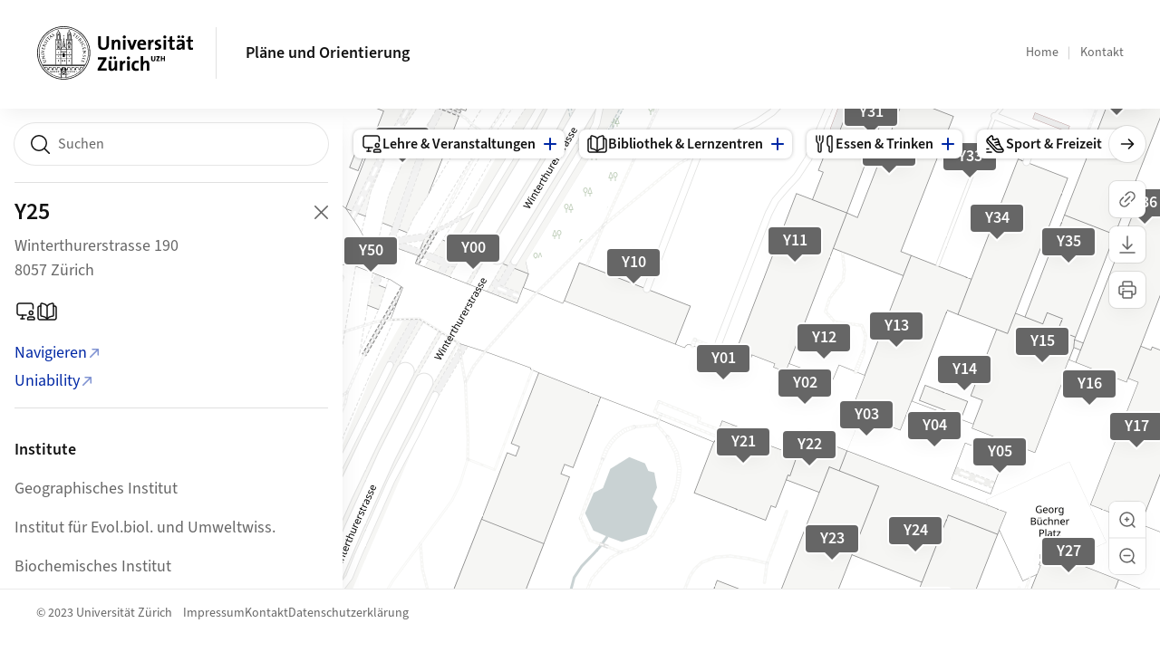

--- FILE ---
content_type: text/html
request_url: https://www.plaene.uzh.ch/?z=6&lon=951588.38806842&lat=6007215.7579921&f=showAll&w=938&h=578&m=marker_building_Y25
body_size: 4575
content:
<!doctype html><html lang="de" data-template="st04"><head>
<meta charset="utf-8">
<meta name="viewport" content="width=device-width,initial-scale=1">
<base href="/">
<title>UZH - Pläne und Orientierung</title>
<link rel="shortcut icon" href="assets/favicon.ico" type="image/x-icon"/>
<link rel="stylesheet" href="assets/css/main.css">
<link rel="modulepreload" href="assets/js/ui.mjs">
<link href="https://www.uzh.ch" rel="alternate" hreflang="x-default">
<link rel="preload" href="assets/fonts/WOFF2/SourceSans3-Regular.otf.woff2" as="font" type="font/woff2" crossorigin="anonymous">
<link rel="preload" href="assets/fonts/WOFF2/SourceSans3-Semibold.otf.woff2" as="font" type="font/woff2" crossorigin="anonymous"><meta name="theme-color" content="#0028A5"><script>window.app_config={language:"de",google:{cse:{key:"009347054195260226203:hahgnjx1tks"}}}</script>
<link rel="stylesheet" href="https://ziplaene.uzh.ch/map/app.css" />
<script type="module" src="https://ziplaene.uzh.ch/map/app.js"></script>
<script type="module" src="https://ziplaene.uzh.ch/minimap/minimap.js"></script>
<style>  
  .HTML {      
        padding-left:0px;      
        padding-right:0px;  
   }  
   div.uzhMap {    
       width: 100%;    
       height: calc(100vh - 190px); 
     }
</style>
</head><body class="template-st04">
<header class="Header js-Header"><p class="visuallyhidden" aria-level="1" role="heading">Navigation auf uzh.ch</p><div class="Header--top">
<div class="Header--logo">
         
            <!-- component: Logo -->
            <a class="Logo" href="https://www.uzh.ch">
                <img src="https://www.uzh.ch/docroot/logos/uzh_logo_d_pos.svg" alt="" width="208" height="92">
            </a>
            <!-- /component: Logo -->
        </div>
<div class="Header--mobileButtons">
          
          <button class="Header--burger js-Header--burger" type="button" aria-controls="main-nav" aria-expanded="false">
            <span class="visuallyhidden">Navigation öffnen/schliessen</span>
            <span class="Header--burger--open">
                <!-- component: Icon -->
                <span class="Icon" data-name="24--menu">
                    <svg>
                        <use xlink:href="#24--menu">
                        </use>
                    </svg>
                </span>
                <!-- /component: Icon -->
            </span>
            <span class="Header--burger--close">
                <!-- component: Icon -->
                <span class="Icon" data-name="24--close">
                    <svg>
                        <use xlink:href="#24--close">
                        </use>
                    </svg>
                </span>
                <!-- /component: Icon -->
            </span>
          </button>
        </div>
<h2 class="Header--department"><a class="Header--department--link" href="index.html">Pläne und Orientierung</a></h2></div>
<div class="Header--bottom js-Header--bottom"><div class="Header--bottom--inner"><div class="MainNav js-MainNav" id="main-nav"><div class="MainNav--service js-Header--service"><h2 class="visuallyhidden">Quicklinks und Sprachwechsel</h2><nav class="ServiceNav"><ul class="ServiceNav--list"><li class="ServiceNav--list--item"><a class="ServiceNav--link" href="index.html">Home</a></li><li class="ServiceNav--list--item"><a class="ServiceNav--link" href="contact.html">Kontakt</a></li></ul></nav>
</div>
<h2 class="visuallyhidden">Hauptnavigation</h2>
</div></div></div></header><main>
<section class="ContentArea" style="margin-top: 0; margin-bottom: 0">
<div class="uzhMap" id="uzh-map"></div>
</section></main>
<div class="Footer--bottom" style="padding-top: 0px">
        <h2 class="visuallyhidden">Weiterführende Links</h2>
        <!-- component: FooterMeta -->
        <div class="FooterMeta" style="margin-top: 1rem">
            <div class="FooterMeta--copyright">©&nbsp;2023 Universität Zürich</div>
            <nav>
                <ul class="FooterMeta--linkList">
                      <li>
                        <a class="FooterMeta--link" href="impressum.html">Impressum</a>
                      </li>
                    
                      <li>
                        <a class="FooterMeta--link" href="contact.html">Kontakt</a>
                      </li>
                   
                   
                      <li>
                         <a class="FooterMeta--link" href="https://www.uzh.ch/de/privacy">Datenschutzerklärung</a> 
                      </li>
                </ul>
            </nav>
        </div>
        <!-- /component: FooterMeta -->
    </div>
</body></html>


--- FILE ---
content_type: text/css
request_url: https://ziplaene.uzh.ch/map/app.css
body_size: 13721
content:
.leaflet-pane,.leaflet-tile,.leaflet-marker-icon,.leaflet-marker-shadow,.leaflet-tile-container,.leaflet-pane>svg,.leaflet-pane>canvas,.leaflet-zoom-box,.leaflet-image-layer,.leaflet-layer{position:absolute;left:0;top:0}.leaflet-container{overflow:hidden}.leaflet-tile,.leaflet-marker-icon,.leaflet-marker-shadow{-webkit-user-select:none;-moz-user-select:none;user-select:none;-webkit-user-drag:none}.leaflet-tile::-moz-selection{background:transparent}.leaflet-tile::selection{background:transparent}.leaflet-safari .leaflet-tile{image-rendering:-webkit-optimize-contrast}.leaflet-safari .leaflet-tile-container{width:1600px;height:1600px;-webkit-transform-origin:0 0}.leaflet-marker-icon,.leaflet-marker-shadow{display:block}.leaflet-container .leaflet-overlay-pane svg{max-width:none!important;max-height:none!important}.leaflet-container .leaflet-marker-pane img,.leaflet-container .leaflet-shadow-pane img,.leaflet-container .leaflet-tile-pane img,.leaflet-container img.leaflet-image-layer,.leaflet-container .leaflet-tile{max-width:none!important;max-height:none!important;width:auto;padding:0}.leaflet-container img.leaflet-tile{mix-blend-mode:plus-lighter}.leaflet-container.leaflet-touch-zoom{touch-action:pan-x pan-y}.leaflet-container.leaflet-touch-drag{touch-action:none;touch-action:pinch-zoom}.leaflet-container.leaflet-touch-drag.leaflet-touch-zoom{touch-action:none}.leaflet-container{-webkit-tap-highlight-color:transparent}.leaflet-container a{-webkit-tap-highlight-color:rgba(51,181,229,.4)}.leaflet-tile{filter:inherit;visibility:hidden}.leaflet-tile-loaded{visibility:inherit}.leaflet-zoom-box{width:0;height:0;box-sizing:border-box;z-index:800}.leaflet-overlay-pane svg{-moz-user-select:none}.leaflet-pane{z-index:400}.leaflet-tile-pane{z-index:200}.leaflet-overlay-pane{z-index:400}.leaflet-shadow-pane{z-index:500}.leaflet-marker-pane{z-index:600}.leaflet-tooltip-pane{z-index:650}.leaflet-popup-pane{z-index:700}.leaflet-map-pane canvas{z-index:100}.leaflet-map-pane svg{z-index:200}.leaflet-vml-shape{width:1px;height:1px}.lvml{behavior:url(#default#VML);display:inline-block;position:absolute}.leaflet-control{position:relative;z-index:800;pointer-events:visiblePainted;pointer-events:auto}.leaflet-top,.leaflet-bottom{position:absolute;z-index:1000;pointer-events:none}.leaflet-top{top:0}.leaflet-right{right:0}.leaflet-bottom{bottom:0}.leaflet-left{left:0}.leaflet-control{float:left;clear:both}.leaflet-right .leaflet-control{float:right}.leaflet-top .leaflet-control{margin-top:10px}.leaflet-bottom .leaflet-control{margin-bottom:10px}.leaflet-left .leaflet-control{margin-left:10px}.leaflet-right .leaflet-control{margin-right:10px}.leaflet-fade-anim .leaflet-popup{opacity:0;transition:opacity .2s linear}.leaflet-fade-anim .leaflet-map-pane .leaflet-popup{opacity:1}.leaflet-zoom-animated{transform-origin:0 0}svg.leaflet-zoom-animated{will-change:transform}.leaflet-zoom-anim .leaflet-zoom-animated{transition:transform .25s cubic-bezier(0,0,.25,1)}.leaflet-zoom-anim .leaflet-tile,.leaflet-pan-anim .leaflet-tile{transition:none}.leaflet-zoom-anim .leaflet-zoom-hide{visibility:hidden}.leaflet-interactive{cursor:pointer}.leaflet-grab{cursor:grab}.leaflet-crosshair,.leaflet-crosshair .leaflet-interactive{cursor:crosshair}.leaflet-popup-pane,.leaflet-control{cursor:auto}.leaflet-dragging .leaflet-grab,.leaflet-dragging .leaflet-grab .leaflet-interactive,.leaflet-dragging .leaflet-marker-draggable{cursor:move;cursor:grabbing}.leaflet-marker-icon,.leaflet-marker-shadow,.leaflet-image-layer,.leaflet-pane>svg path,.leaflet-tile-container{pointer-events:none}.leaflet-marker-icon.leaflet-interactive,.leaflet-image-layer.leaflet-interactive,.leaflet-pane>svg path.leaflet-interactive,svg.leaflet-image-layer.leaflet-interactive path{pointer-events:visiblePainted;pointer-events:auto}.leaflet-container{background:#ddd;outline-offset:1px}.leaflet-container a{color:#0078a8}.leaflet-zoom-box{border:2px dotted #38f;background:rgba(255,255,255,.5)}.leaflet-container{font-family:Helvetica Neue,Arial,Helvetica,sans-serif;font-size:12px;font-size:.75rem;line-height:1.5}.leaflet-bar{box-shadow:0 1px 5px #000000a6;border-radius:4px}.leaflet-bar a{background-color:#fff;border-bottom:1px solid #ccc;width:26px;height:26px;line-height:26px;display:block;text-align:center;text-decoration:none;color:#000}.leaflet-bar a,.leaflet-control-layers-toggle{background-position:50% 50%;background-repeat:no-repeat;display:block}.leaflet-bar a:hover,.leaflet-bar a:focus{background-color:#f4f4f4}.leaflet-bar a:first-child{border-top-left-radius:4px;border-top-right-radius:4px}.leaflet-bar a:last-child{border-bottom-left-radius:4px;border-bottom-right-radius:4px;border-bottom:none}.leaflet-bar a.leaflet-disabled{cursor:default;background-color:#f4f4f4;color:#bbb}.leaflet-touch .leaflet-bar a{width:30px;height:30px;line-height:30px}.leaflet-touch .leaflet-bar a:first-child{border-top-left-radius:2px;border-top-right-radius:2px}.leaflet-touch .leaflet-bar a:last-child{border-bottom-left-radius:2px;border-bottom-right-radius:2px}.leaflet-control-zoom-in,.leaflet-control-zoom-out{font:700 18px Lucida Console,Monaco,monospace;text-indent:1px}.leaflet-touch .leaflet-control-zoom-in,.leaflet-touch .leaflet-control-zoom-out{font-size:22px}.leaflet-control-layers{box-shadow:0 1px 5px #0006;background:#fff;border-radius:5px}.leaflet-control-layers-toggle{background-image:url([data-uri]);width:36px;height:36px}.leaflet-retina .leaflet-control-layers-toggle{background-image:url([data-uri]);background-size:26px 26px}.leaflet-touch .leaflet-control-layers-toggle{width:44px;height:44px}.leaflet-control-layers .leaflet-control-layers-list,.leaflet-control-layers-expanded .leaflet-control-layers-toggle{display:none}.leaflet-control-layers-expanded .leaflet-control-layers-list{display:block;position:relative}.leaflet-control-layers-expanded{padding:6px 10px 6px 6px;color:#333;background:#fff}.leaflet-control-layers-scrollbar{overflow-y:scroll;overflow-x:hidden;padding-right:5px}.leaflet-control-layers-selector{margin-top:2px;position:relative;top:1px}.leaflet-control-layers label{display:block;font-size:13px;font-size:1.08333em}.leaflet-control-layers-separator{height:0;border-top:1px solid #ddd;margin:5px -10px 5px -6px}.leaflet-default-icon-path{background-image:url([data-uri])}.leaflet-container .leaflet-control-attribution{background:#fff;background:rgba(255,255,255,.8);margin:0}.leaflet-control-attribution,.leaflet-control-scale-line{padding:0 5px;color:#333;line-height:1.4}.leaflet-control-attribution a{text-decoration:none}.leaflet-control-attribution a:hover,.leaflet-control-attribution a:focus{text-decoration:underline}.leaflet-attribution-flag{display:inline!important;vertical-align:baseline!important;width:1em;height:.6669em}.leaflet-left .leaflet-control-scale{margin-left:5px}.leaflet-bottom .leaflet-control-scale{margin-bottom:5px}.leaflet-control-scale-line{border:2px solid #777;border-top:none;line-height:1.1;padding:2px 5px 1px;white-space:nowrap;box-sizing:border-box;background:rgba(255,255,255,.8);text-shadow:1px 1px #fff}.leaflet-control-scale-line:not(:first-child){border-top:2px solid #777;border-bottom:none;margin-top:-2px}.leaflet-control-scale-line:not(:first-child):not(:last-child){border-bottom:2px solid #777}.leaflet-touch .leaflet-control-attribution,.leaflet-touch .leaflet-control-layers,.leaflet-touch .leaflet-bar{box-shadow:none}.leaflet-touch .leaflet-control-layers,.leaflet-touch .leaflet-bar{border:2px solid rgba(0,0,0,.2);background-clip:padding-box}.leaflet-popup{position:absolute;text-align:center;margin-bottom:20px}.leaflet-popup-content-wrapper{padding:1px;text-align:left;border-radius:12px}.leaflet-popup-content{margin:13px 24px 13px 20px;line-height:1.3;font-size:13px;font-size:1.08333em;min-height:1px}.leaflet-popup-content p{margin:1.3em 0}.leaflet-popup-tip-container{width:40px;height:20px;position:absolute;left:50%;margin-top:-1px;margin-left:-20px;overflow:hidden;pointer-events:none}.leaflet-popup-tip{width:17px;height:17px;padding:1px;margin:-10px auto 0;pointer-events:auto;transform:rotate(45deg)}.leaflet-popup-content-wrapper,.leaflet-popup-tip{background:white;color:#333;box-shadow:0 3px 14px #0006}.leaflet-container a.leaflet-popup-close-button{position:absolute;top:0;right:0;border:none;text-align:center;width:24px;height:24px;font:16px/24px Tahoma,Verdana,sans-serif;color:#757575;text-decoration:none;background:transparent}.leaflet-container a.leaflet-popup-close-button:hover,.leaflet-container a.leaflet-popup-close-button:focus{color:#585858}.leaflet-popup-scrolled{overflow:auto}.leaflet-oldie .leaflet-popup-content-wrapper{-ms-zoom:1}.leaflet-oldie .leaflet-popup-tip{width:24px;margin:0 auto;-ms-filter:"progid:DXImageTransform.Microsoft.Matrix(M11=0.70710678, M12=0.70710678, M21=-0.70710678, M22=0.70710678)";filter:progid:DXImageTransform.Microsoft.Matrix(M11=.70710678,M12=.70710678,M21=-.70710678,M22=.70710678)}.leaflet-oldie .leaflet-control-zoom,.leaflet-oldie .leaflet-control-layers,.leaflet-oldie .leaflet-popup-content-wrapper,.leaflet-oldie .leaflet-popup-tip{border:1px solid #999}.leaflet-div-icon{background:#fff;border:1px solid #666}.leaflet-tooltip{position:absolute;padding:6px;background-color:#fff;border:1px solid #fff;border-radius:3px;color:#222;white-space:nowrap;-webkit-user-select:none;-moz-user-select:none;user-select:none;pointer-events:none;box-shadow:0 1px 3px #0006}.leaflet-tooltip.leaflet-interactive{cursor:pointer;pointer-events:auto}.leaflet-tooltip-top:before,.leaflet-tooltip-bottom:before,.leaflet-tooltip-left:before,.leaflet-tooltip-right:before{position:absolute;pointer-events:none;border:6px solid transparent;background:transparent;content:""}.leaflet-tooltip-bottom{margin-top:6px}.leaflet-tooltip-top{margin-top:-6px}.leaflet-tooltip-bottom:before,.leaflet-tooltip-top:before{left:50%;margin-left:-6px}.leaflet-tooltip-top:before{bottom:0;margin-bottom:-12px;border-top-color:#fff}.leaflet-tooltip-bottom:before{top:0;margin-top:-12px;margin-left:-6px;border-bottom-color:#fff}.leaflet-tooltip-left{margin-left:-6px}.leaflet-tooltip-right{margin-left:6px}.leaflet-tooltip-left:before,.leaflet-tooltip-right:before{top:50%;margin-top:-6px}.leaflet-tooltip-left:before{right:0;margin-right:-12px;border-left-color:#fff}.leaflet-tooltip-right:before{left:0;margin-left:-12px;border-right-color:#fff}@media print{.leaflet-control{-webkit-print-color-adjust:exact;print-color-adjust:exact}}.ub-tw-base{line-height:1.5;-webkit-text-size-adjust:100%;-moz-tab-size:4;-o-tab-size:4;tab-size:4;font-family:var(--font-family-base),"Source Sans Pro",ui-sans-serif,system-ui,-apple-system,BlinkMacSystemFont,"Segoe UI",Roboto,"Helvetica Neue",Arial,"Noto Sans",sans-serif,"Apple Color Emoji","Segoe UI Emoji","Segoe UI Symbol","Noto Color Emoji";font-feature-settings:normal;font-variation-settings:normal}.ub-tw-base *,.ub-tw-base :before,.ub-tw-base :after{box-sizing:border-box;border-width:0;border-style:solid;border-color:currentColor}.ub-tw-base :before,.ub-tw-base :after{--tw-content: ""}.ub-tw-base hr{height:0;color:inherit;border-top-width:1px}.ub-tw-base abbr:where([title]){-webkit-text-decoration:underline dotted;text-decoration:underline dotted}.ub-tw-base h1,.ub-tw-base h2,.ub-tw-base h3,.ub-tw-base h4,.ub-tw-base h5,.ub-tw-base h6{font-size:inherit;font-weight:inherit}.ub-tw-base a{color:inherit;text-decoration:inherit}.ub-tw-base b,.ub-tw-base strong{font-weight:bolder}.ub-tw-base code,.ub-tw-base kbd,.ub-tw-base samp,.ub-tw-base pre{font-family:ui-monospace,SFMono-Regular,Menlo,Monaco,Consolas,Liberation Mono,Courier New,monospace;font-size:1em}.ub-tw-base small{font-size:80%}.ub-tw-base sub,.ub-tw-base sup{font-size:75%;line-height:0;position:relative;vertical-align:baseline}.ub-tw-base sub{bottom:-.25em}.ub-tw-base sup{top:-.5em}.ub-tw-base table{text-indent:0;border-color:inherit;border-collapse:collapse}.ub-tw-base button,.ub-tw-base input,.ub-tw-base optgroup,.ub-tw-base select,.ub-tw-base textarea,.ub-tw-base button:focus,.ub-tw-base button:active{font-family:inherit;font-feature-settings:inherit;font-variation-settings:inherit;font-size:100%;font-weight:inherit;line-height:inherit;color:inherit;margin:0;padding:0}.ub-tw-base button,.ub-tw-base select{text-transform:none}.ub-tw-base button,.ub-tw-base [type=button],.ub-tw-base [type=reset],.ub-tw-base [type=submit]{-webkit-appearance:button;background-color:transparent;background-image:none}.ub-tw-base :-moz-focusring{outline:auto}.ub-tw-base :-moz-ui-invalid{box-shadow:none}.ub-tw-base progress{vertical-align:baseline}.ub-tw-base ::-webkit-inner-spin-button,.ub-tw-base ::-webkit-outer-spin-button{height:auto}.ub-tw-base [type=search]{-webkit-appearance:textfield;outline-offset:-2px}.ub-tw-base ::-webkit-search-decoration{-webkit-appearance:none}.ub-tw-base ::-webkit-file-upload-button{-webkit-appearance:button;font:inherit}.ub-tw-base summary{display:list-item}.ub-tw-base blockquote,.ub-tw-base dl,.ub-tw-base dd,.ub-tw-base h1,.ub-tw-base h2,.ub-tw-base h3,.ub-tw-base h4,.ub-tw-base h5,.ub-tw-base h6,.ub-tw-base hr,.ub-tw-base figure,.ub-tw-base p,.ub-tw-base pre{margin:0}.ub-tw-base fieldset{margin:0;padding:0}.ub-tw-base legend{padding:0}.ub-tw-base ol,.ub-tw-base ul,.ub-tw-base menu{list-style:none;margin:0;padding:0}.ub-tw-base dialog{padding:0}.ub-tw-base textarea{resize:vertical}.ub-tw-base input::-moz-placeholder,.ub-tw-base textarea::-moz-placeholder{opacity:1;color:#9ca3af}.ub-tw-base input::placeholder,.ub-tw-base textarea::placeholder{opacity:1;color:#9ca3af}.ub-tw-base button,.ub-tw-base [role=button]{cursor:pointer}.ub-tw-base :disabled{cursor:default}.ub-tw-base img,.ub-tw-base svg,.ub-tw-base video,.ub-tw-base canvas,.ub-tw-base audio,.ub-tw-base iframe,.ub-tw-base embed,.ub-tw-base object{display:block;vertical-align:middle}.ub-tw-base img,.ub-tw-base video{max-width:100%;height:auto}.ub-tw-base [hidden]{display:none}.ub-tw-base *,.ub-tw-base :before,.ub-tw-base :after{--tw-border-spacing-x: 0;--tw-border-spacing-y: 0;--tw-translate-x: 0;--tw-translate-y: 0;--tw-rotate: 0;--tw-skew-x: 0;--tw-skew-y: 0;--tw-scale-x: 1;--tw-scale-y: 1;--tw-pan-x: ;--tw-pan-y: ;--tw-pinch-zoom: ;--tw-scroll-snap-strictness: proximity;--tw-gradient-from-position: ;--tw-gradient-via-position: ;--tw-gradient-to-position: ;--tw-ordinal: ;--tw-slashed-zero: ;--tw-numeric-figure: ;--tw-numeric-spacing: ;--tw-numeric-fraction: ;--tw-ring-inset: ;--tw-ring-offset-width: 0px;--tw-ring-offset-color: #fff;--tw-ring-color: rgb(59 130 246 / .5);--tw-ring-offset-shadow: 0 0 #0000;--tw-ring-shadow: 0 0 #0000;--tw-shadow: 0 0 #0000;--tw-shadow-colored: 0 0 #0000;--tw-blur: ;--tw-brightness: ;--tw-contrast: ;--tw-grayscale: ;--tw-hue-rotate: ;--tw-invert: ;--tw-saturate: ;--tw-sepia: ;--tw-drop-shadow: ;--tw-backdrop-blur: ;--tw-backdrop-brightness: ;--tw-backdrop-contrast: ;--tw-backdrop-grayscale: ;--tw-backdrop-hue-rotate: ;--tw-backdrop-invert: ;--tw-backdrop-opacity: ;--tw-backdrop-saturate: ;--tw-backdrop-sepia: }.ub-tw-base ::backdrop{--tw-border-spacing-x: 0;--tw-border-spacing-y: 0;--tw-translate-x: 0;--tw-translate-y: 0;--tw-rotate: 0;--tw-skew-x: 0;--tw-skew-y: 0;--tw-scale-x: 1;--tw-scale-y: 1;--tw-pan-x: ;--tw-pan-y: ;--tw-pinch-zoom: ;--tw-scroll-snap-strictness: proximity;--tw-gradient-from-position: ;--tw-gradient-via-position: ;--tw-gradient-to-position: ;--tw-ordinal: ;--tw-slashed-zero: ;--tw-numeric-figure: ;--tw-numeric-spacing: ;--tw-numeric-fraction: ;--tw-ring-inset: ;--tw-ring-offset-width: 0px;--tw-ring-offset-color: #fff;--tw-ring-color: rgb(59 130 246 / .5);--tw-ring-offset-shadow: 0 0 #0000;--tw-ring-shadow: 0 0 #0000;--tw-shadow: 0 0 #0000;--tw-shadow-colored: 0 0 #0000;--tw-blur: ;--tw-brightness: ;--tw-contrast: ;--tw-grayscale: ;--tw-hue-rotate: ;--tw-invert: ;--tw-saturate: ;--tw-sepia: ;--tw-drop-shadow: ;--tw-backdrop-blur: ;--tw-backdrop-brightness: ;--tw-backdrop-contrast: ;--tw-backdrop-grayscale: ;--tw-backdrop-hue-rotate: ;--tw-backdrop-invert: ;--tw-backdrop-opacity: ;--tw-backdrop-saturate: ;--tw-backdrop-sepia: }*,:before,:after{--tw-border-spacing-x: 0;--tw-border-spacing-y: 0;--tw-translate-x: 0;--tw-translate-y: 0;--tw-rotate: 0;--tw-skew-x: 0;--tw-skew-y: 0;--tw-scale-x: 1;--tw-scale-y: 1;--tw-pan-x: ;--tw-pan-y: ;--tw-pinch-zoom: ;--tw-scroll-snap-strictness: proximity;--tw-gradient-from-position: ;--tw-gradient-via-position: ;--tw-gradient-to-position: ;--tw-ordinal: ;--tw-slashed-zero: ;--tw-numeric-figure: ;--tw-numeric-spacing: ;--tw-numeric-fraction: ;--tw-ring-inset: ;--tw-ring-offset-width: 0px;--tw-ring-offset-color: #fff;--tw-ring-color: rgb(59 130 246 / .5);--tw-ring-offset-shadow: 0 0 #0000;--tw-ring-shadow: 0 0 #0000;--tw-shadow: 0 0 #0000;--tw-shadow-colored: 0 0 #0000;--tw-blur: ;--tw-brightness: ;--tw-contrast: ;--tw-grayscale: ;--tw-hue-rotate: ;--tw-invert: ;--tw-saturate: ;--tw-sepia: ;--tw-drop-shadow: ;--tw-backdrop-blur: ;--tw-backdrop-brightness: ;--tw-backdrop-contrast: ;--tw-backdrop-grayscale: ;--tw-backdrop-hue-rotate: ;--tw-backdrop-invert: ;--tw-backdrop-opacity: ;--tw-backdrop-saturate: ;--tw-backdrop-sepia: }::backdrop{--tw-border-spacing-x: 0;--tw-border-spacing-y: 0;--tw-translate-x: 0;--tw-translate-y: 0;--tw-rotate: 0;--tw-skew-x: 0;--tw-skew-y: 0;--tw-scale-x: 1;--tw-scale-y: 1;--tw-pan-x: ;--tw-pan-y: ;--tw-pinch-zoom: ;--tw-scroll-snap-strictness: proximity;--tw-gradient-from-position: ;--tw-gradient-via-position: ;--tw-gradient-to-position: ;--tw-ordinal: ;--tw-slashed-zero: ;--tw-numeric-figure: ;--tw-numeric-spacing: ;--tw-numeric-fraction: ;--tw-ring-inset: ;--tw-ring-offset-width: 0px;--tw-ring-offset-color: #fff;--tw-ring-color: rgb(59 130 246 / .5);--tw-ring-offset-shadow: 0 0 #0000;--tw-ring-shadow: 0 0 #0000;--tw-shadow: 0 0 #0000;--tw-shadow-colored: 0 0 #0000;--tw-blur: ;--tw-brightness: ;--tw-contrast: ;--tw-grayscale: ;--tw-hue-rotate: ;--tw-invert: ;--tw-saturate: ;--tw-sepia: ;--tw-drop-shadow: ;--tw-backdrop-blur: ;--tw-backdrop-brightness: ;--tw-backdrop-contrast: ;--tw-backdrop-grayscale: ;--tw-backdrop-hue-rotate: ;--tw-backdrop-invert: ;--tw-backdrop-opacity: ;--tw-backdrop-saturate: ;--tw-backdrop-sepia: }.leaflet-control-zoom{margin:1rem!important;display:grid;height:5rem;width:2.5rem;border-radius:.5rem;border-style:none!important;--tw-bg-opacity: 1;background-color:rgb(255 255 255 / var(--tw-bg-opacity));--tw-shadow: 0 9px 22px -4px rgba(0, 0, 0, .05) !important;--tw-shadow-colored: 0 9px 22px -4px var(--tw-shadow-color) !important;box-shadow:var(--tw-ring-offset-shadow, 0 0 #0000),var(--tw-ring-shadow, 0 0 #0000),var(--tw-shadow)!important;--tw-ring-offset-shadow: var(--tw-ring-inset) 0 0 0 var(--tw-ring-offset-width) var(--tw-ring-offset-color) !important;--tw-ring-shadow: var(--tw-ring-inset) 0 0 0 calc(1px + var(--tw-ring-offset-width)) var(--tw-ring-color) !important;box-shadow:var(--tw-ring-offset-shadow),var(--tw-ring-shadow),var(--tw-shadow, 0 0 #0000)!important;--tw-ring-color: rgb(18 18 18 / .1)}.leaflet-control-zoom:after{position:absolute;left:0;right:0;top:50%;height:1px;--tw-translate-y: -50%;transform:translate(var(--tw-translate-x),var(--tw-translate-y)) rotate(var(--tw-rotate)) skew(var(--tw-skew-x)) skewY(var(--tw-skew-y)) scaleX(var(--tw-scale-x)) scaleY(var(--tw-scale-y));content:var(--tw-content);--tw-bg-opacity: 1;background-color:rgb(224 224 224 / var(--tw-bg-opacity))}@media print{.leaflet-control-zoom{display:none}}body .leaflet-control-zoom-in,body .leaflet-control-zoom-out{height:100%!important;width:100%!important;outline:2px solid transparent!important;outline-offset:2px!important;transition-property:color,background-color,border-color,text-decoration-color,fill,stroke,opacity,box-shadow,transform,filter,-webkit-backdrop-filter;transition-property:color,background-color,border-color,text-decoration-color,fill,stroke,opacity,box-shadow,transform,filter,backdrop-filter;transition-property:color,background-color,border-color,text-decoration-color,fill,stroke,opacity,box-shadow,transform,filter,backdrop-filter,-webkit-backdrop-filter;transition-timing-function:cubic-bezier(.4,0,.2,1);transition-duration:.15s}body .leaflet-control-zoom-in:hover,body .leaflet-control-zoom-out:hover{--tw-bg-opacity: 1 !important;background-color:rgb(250 250 250 / var(--tw-bg-opacity))!important}body .leaflet-control-zoom-in:focus,body .leaflet-control-zoom-out:focus{--tw-bg-opacity: 1;background-color:rgb(255 255 255 / var(--tw-bg-opacity))}body .leaflet-control-zoom-in:focus-visible,body .leaflet-control-zoom-out:focus-visible{--tw-bg-opacity: 1 !important;background-color:rgb(250 250 250 / var(--tw-bg-opacity))!important}body .leaflet-control-zoom-in[aria-disabled=true],body .leaflet-control-zoom-out[aria-disabled=true]{--tw-bg-opacity: 1 !important;background-color:rgb(255 255 255 / var(--tw-bg-opacity))!important;opacity:.4}body .leaflet-control-zoom-in,body .leaflet-control-zoom-out{background-size:1.5rem}.Map--container .leaflet-control-zoom{margin:.5rem!important;height:4rem!important;width:2rem!important}.leaflet-control-zoom-in{border-top-left-radius:.5rem!important;border-top-right-radius:.5rem!important;border-style:none!important;background-image:url("data:image/svg+xml,%3Csvg width='24' height='24' viewBox='0 0 24 24' fill='none' xmlns='http://www.w3.org/2000/svg'%3E%3Cpath d='m20 20-3.197-3.197M4 11.5A7.5 7.5 0 1 0 11.5 4v0A7.5 7.5 0 0 0 4 11.5M11.5 9.5v4M9.5 11.5h4' stroke='%23666' stroke-width='1.5' stroke-linecap='round' stroke-linejoin='round'/%3E%3C/svg%3E%0A")}.leaflet-control-zoom-out{border-bottom-right-radius:.5rem!important;border-bottom-left-radius:.5rem!important;background-image:url("data:image/svg+xml,%3Csvg width='24' height='24' viewBox='0 0 24 24' fill='none' xmlns='http://www.w3.org/2000/svg'%3E%3Cpath clip-rule='evenodd' d='M18.934 11.467v0a7.467 7.467 0 0 1-7.467 7.467v0A7.467 7.467 0 0 1 4 11.467v0A7.467 7.467 0 0 1 11.467 4v0a7.467 7.467 0 0 1 7.467 7.467z' stroke='%23666' stroke-width='1.5' stroke-linecap='round' stroke-linejoin='round'/%3E%3Cpath d='m20 20-3.25-3.25M14.788 11.467H8.146' stroke='%23666' stroke-width='1.5' stroke-linecap='round' stroke-linejoin='round'/%3E%3C/svg%3E%0A")}.leaflet-marker-icon{animation:ub-tw-fadeIn .3s cubic-bezier(.5,0,1,1)}body .leaflet-popup-content-wrapper{margin-bottom:.5rem;border-radius:.5rem;padding:0;--tw-shadow: 0 9px 22px -4px rgba(0, 0, 0, .05);--tw-shadow-colored: 0 9px 22px -4px var(--tw-shadow-color);box-shadow:var(--tw-ring-offset-shadow, 0 0 #0000),var(--tw-ring-shadow, 0 0 #0000),var(--tw-shadow);--tw-ring-offset-shadow: var(--tw-ring-inset) 0 0 0 var(--tw-ring-offset-width) var(--tw-ring-offset-color);--tw-ring-shadow: var(--tw-ring-inset) 0 0 0 calc(1px + var(--tw-ring-offset-width)) var(--tw-ring-color);box-shadow:var(--tw-ring-offset-shadow),var(--tw-ring-shadow),var(--tw-shadow, 0 0 #0000);--tw-ring-color: rgb(18 18 18 / .1)}body .leaflet-popup-content{margin:0;padding:.25rem .625rem}body .leaflet-popup-tip-container{display:none}.ub-tw-pointer-events-none{pointer-events:none!important}.ub-tw-pointer-events-auto{pointer-events:auto!important}.ub-tw-fixed{position:fixed!important}.ub-tw-absolute{position:absolute!important}.ub-tw-relative{position:relative!important}.ub-tw-inset-0{top:0!important;right:0!important;bottom:0!important;left:0!important}.-ub-tw-inset-y-0{top:-0px!important;bottom:-0px!important}.ub-tw-inset-y-0{top:0!important;bottom:0!important}.ub-tw-inset-y-2{top:.5rem!important;bottom:.5rem!important}.-ub-tw-left-12{left:-3rem!important}.-ub-tw-top-12{top:-3rem!important}.ub-tw-bottom-28{bottom:7rem!important}.ub-tw-bottom-4{bottom:1rem!important}.ub-tw-bottom-full{bottom:100%!important}.ub-tw-left-0{left:0!important}.ub-tw-left-4{left:1rem!important}.ub-tw-right-1{right:.25rem!important}.ub-tw-right-10{right:2.5rem!important}.ub-tw-right-2{right:.5rem!important}.ub-tw-right-24{right:6rem!important}.ub-tw-right-4{right:1rem!important}.ub-tw-top-1\/2{top:50%!important}.ub-tw-top-20{top:5rem!important}.ub-tw-isolate{isolation:isolate!important}.ub-tw-z-10{z-index:10!important}.ub-tw-z-20{z-index:20!important}.ub-tw-z-50{z-index:50!important}.ub-tw-z-\[21\]{z-index:21!important}.ub-tw-z-\[22\]{z-index:22!important}.ub-tw-z-\[99999\]{z-index:99999!important}.ub-tw-mx-4{margin-left:1rem!important;margin-right:1rem!important}.ub-tw-my-16{margin-top:4rem!important;margin-bottom:4rem!important}.ub-tw-my-2{margin-top:.5rem!important;margin-bottom:.5rem!important}.-ub-tw-ml-1{margin-left:-.25rem!important}.-ub-tw-mr-2{margin-right:-.5rem!important}.ub-tw-mb-2{margin-bottom:.5rem!important}.ub-tw-mb-4{margin-bottom:1rem!important}.ub-tw-ml-1{margin-left:.25rem!important}.ub-tw-ml-2{margin-left:.5rem!important}.ub-tw-ml-3{margin-left:.75rem!important}.ub-tw-ml-4{margin-left:1rem!important}.ub-tw-ml-6{margin-left:1.5rem!important}.ub-tw-mr-1{margin-right:.25rem!important}.ub-tw-mr-16{margin-right:4rem!important}.ub-tw-mr-4{margin-right:1rem!important}.ub-tw-mr-6{margin-right:1.5rem!important}.ub-tw-mt-1{margin-top:.25rem!important}.ub-tw-mt-1\.5{margin-top:.375rem!important}.ub-tw-mt-2{margin-top:.5rem!important}.ub-tw-mt-32{margin-top:8rem!important}.ub-tw-mt-4{margin-top:1rem!important}.ub-tw-mt-px{margin-top:1px!important}.ub-tw-block{display:block!important}.ub-tw-inline{display:inline!important}.ub-tw-flex{display:flex!important}.ub-tw-inline-flex{display:inline-flex!important}.ub-tw-grid{display:grid!important}.ub-tw-hidden{display:none!important}.ub-tw-aspect-square{aspect-ratio:1 / 1!important}.ub-tw-h-10{height:2.5rem!important}.ub-tw-h-20{height:5rem!important}.ub-tw-h-24{height:6rem!important}.ub-tw-h-4{height:1rem!important}.ub-tw-h-5{height:1.25rem!important}.ub-tw-h-6{height:1.5rem!important}.ub-tw-h-8{height:2rem!important}.ub-tw-h-\[1\.875rem\]{height:1.875rem!important}.ub-tw-h-full{height:100%!important}.ub-tw-w-0{width:0px!important}.ub-tw-w-1\/2{width:50%!important}.ub-tw-w-10{width:2.5rem!important}.ub-tw-w-11{width:2.75rem!important}.ub-tw-w-2\/3{width:66.666667%!important}.ub-tw-w-24{width:6rem!important}.ub-tw-w-4{width:1rem!important}.ub-tw-w-6{width:1.5rem!important}.ub-tw-w-8{width:2rem!important}.ub-tw-w-\[3\.625rem\]{width:3.625rem!important}.ub-tw-w-\[600px\]{width:600px!important}.ub-tw-w-fit{width:-moz-fit-content!important;width:fit-content!important}.ub-tw-w-full{width:100%!important}.ub-tw-w-min{width:-moz-min-content!important;width:min-content!important}.ub-tw-min-w-\[21\.625rem\]{min-width:21.625rem!important}.ub-tw-max-w-2xl{max-width:42rem!important}.ub-tw-max-w-xs{max-width:20rem!important}.ub-tw-flex-1{flex:1 1 0%!important}.ub-tw-flex-shrink-0{flex-shrink:0!important}.-ub-tw-translate-x-1\/2{--tw-translate-x: -50% !important;transform:translate(var(--tw-translate-x),var(--tw-translate-y)) rotate(var(--tw-rotate)) skew(var(--tw-skew-x)) skewY(var(--tw-skew-y)) scaleX(var(--tw-scale-x)) scaleY(var(--tw-scale-y))!important}.-ub-tw-translate-y-1\/2{--tw-translate-y: -50% !important;transform:translate(var(--tw-translate-x),var(--tw-translate-y)) rotate(var(--tw-rotate)) skew(var(--tw-skew-x)) skewY(var(--tw-skew-y)) scaleX(var(--tw-scale-x)) scaleY(var(--tw-scale-y))!important}.ub-tw-translate-x-0{--tw-translate-x: 0px !important;transform:translate(var(--tw-translate-x),var(--tw-translate-y)) rotate(var(--tw-rotate)) skew(var(--tw-skew-x)) skewY(var(--tw-skew-y)) scaleX(var(--tw-scale-x)) scaleY(var(--tw-scale-y))!important}.-ub-tw-rotate-45{--tw-rotate: -45deg !important;transform:translate(var(--tw-translate-x),var(--tw-translate-y)) rotate(var(--tw-rotate)) skew(var(--tw-skew-x)) skewY(var(--tw-skew-y)) scaleX(var(--tw-scale-x)) scaleY(var(--tw-scale-y))!important}.ub-tw-transform{transform:translate(var(--tw-translate-x),var(--tw-translate-y)) rotate(var(--tw-rotate)) skew(var(--tw-skew-x)) skewY(var(--tw-skew-y)) scaleX(var(--tw-scale-x)) scaleY(var(--tw-scale-y))!important}@keyframes ub-tw-fadeIn{0%{opacity:0}to{opacity:1}}.ub-tw-animate-fadeIn{animation:ub-tw-fadeIn .3s cubic-bezier(.5,0,1,1)!important}@keyframes ub-tw-pulse{50%{opacity:.5}}.ub-tw-animate-pulse{animation:ub-tw-pulse 2s cubic-bezier(.4,0,.6,1) infinite!important}@keyframes ub-tw-spin{to{transform:rotate(360deg)}}.ub-tw-animate-spin{animation:ub-tw-spin 1s linear infinite!important}.ub-tw-cursor-pointer{cursor:pointer!important}.ub-tw-select-none{-webkit-user-select:none!important;-moz-user-select:none!important;user-select:none!important}.ub-tw-appearance-none{-webkit-appearance:none!important;-moz-appearance:none!important;appearance:none!important}.ub-tw-grid-cols-\[repeat\(3\,2rem\)\]{grid-template-columns:repeat(3,2rem)!important}.ub-tw-flex-row{flex-direction:row!important}.ub-tw-flex-col{flex-direction:column!important}.ub-tw-flex-wrap{flex-wrap:wrap!important}.ub-tw-place-items-center{place-items:center!important}.ub-tw-items-start{align-items:flex-start!important}.ub-tw-items-end{align-items:flex-end!important}.ub-tw-items-center{align-items:center!important}.ub-tw-justify-center{justify-content:center!important}.ub-tw-justify-between{justify-content:space-between!important}.ub-tw-gap-1{gap:.25rem!important}.ub-tw-gap-2{gap:.5rem!important}.ub-tw-gap-2\.5{gap:.625rem!important}.ub-tw-gap-4{gap:1rem!important}.ub-tw-gap-5{gap:1.25rem!important}.ub-tw-gap-\[0\.31rem\]{gap:.31rem!important}.ub-tw-gap-y-16{row-gap:4rem!important}.ub-tw-space-x-4>:not([hidden])~:not([hidden]){--tw-space-x-reverse: 0 !important;margin-right:calc(1rem * var(--tw-space-x-reverse))!important;margin-left:calc(1rem * calc(1 - var(--tw-space-x-reverse)))!important}.ub-tw-space-y-4>:not([hidden])~:not([hidden]){--tw-space-y-reverse: 0 !important;margin-top:calc(1rem * calc(1 - var(--tw-space-y-reverse)))!important;margin-bottom:calc(1rem * var(--tw-space-y-reverse))!important}.ub-tw-self-stretch{align-self:stretch!important}.ub-tw-overflow-hidden{overflow:hidden!important}.ub-tw-overflow-x-auto{overflow-x:auto!important}.ub-tw-overflow-y-auto{overflow-y:auto!important}.ub-tw-hyphens-auto{-webkit-hyphens:auto!important;hyphens:auto!important}.ub-tw-whitespace-nowrap{white-space:nowrap!important}.ub-tw-rounded{border-radius:.25rem!important}.ub-tw-rounded-2xl{border-radius:1rem!important}.ub-tw-rounded-full{border-radius:9999px!important}.ub-tw-rounded-lg{border-radius:.5rem!important}.ub-tw-rounded-sm{border-radius:.125rem!important}.ub-tw-border-\[1px\]{border-width:1px!important}.ub-tw-border-b{border-bottom-width:1px!important}.ub-tw-border-uzh-lightBlue{--tw-border-opacity: 1 !important;border-color:rgb(229 233 246 / var(--tw-border-opacity))!important}.ub-tw-border-uzh-mediumGrey{--tw-border-opacity: 1 !important;border-color:rgb(224 224 224 / var(--tw-border-opacity))!important}.ub-tw-bg-uzh-blue{--tw-bg-opacity: 1 !important;background-color:rgb(0 40 165 / var(--tw-bg-opacity))!important}.ub-tw-bg-uzh-blue\/10{background-color:#0028a51a!important}.ub-tw-bg-uzh-error{--tw-bg-opacity: 1 !important;background-color:rgb(255 0 0 / var(--tw-bg-opacity))!important}.ub-tw-bg-uzh-grey{--tw-bg-opacity: 1 !important;background-color:rgb(102 102 102 / var(--tw-bg-opacity))!important}.ub-tw-bg-uzh-lightBlue{--tw-bg-opacity: 1 !important;background-color:rgb(229 233 246 / var(--tw-bg-opacity))!important}.ub-tw-bg-uzh-mediumGrey{--tw-bg-opacity: 1 !important;background-color:rgb(224 224 224 / var(--tw-bg-opacity))!important}.ub-tw-bg-uzh-success{--tw-bg-opacity: 1 !important;background-color:rgb(40 150 12 / var(--tw-bg-opacity))!important}.ub-tw-bg-white{--tw-bg-opacity: 1 !important;background-color:rgb(255 255 255 / var(--tw-bg-opacity))!important}.ub-tw-object-scale-down{-o-object-fit:scale-down!important;object-fit:scale-down!important}.ub-tw-p-1{padding:.25rem!important}.ub-tw-p-2{padding:.5rem!important}.ub-tw-p-4{padding:1rem!important}.ub-tw-p-8{padding:2rem!important}.ub-tw-px-1{padding-left:.25rem!important;padding-right:.25rem!important}.ub-tw-px-16{padding-left:4rem!important;padding-right:4rem!important}.ub-tw-px-2{padding-left:.5rem!important;padding-right:.5rem!important}.ub-tw-px-2\.5{padding-left:.625rem!important;padding-right:.625rem!important}.ub-tw-px-4{padding-left:1rem!important;padding-right:1rem!important}.ub-tw-px-6{padding-left:1.5rem!important;padding-right:1.5rem!important}.ub-tw-px-\[0\.31rem\]{padding-left:.31rem!important;padding-right:.31rem!important}.ub-tw-py-0{padding-top:0!important;padding-bottom:0!important}.ub-tw-py-1{padding-top:.25rem!important;padding-bottom:.25rem!important}.ub-tw-py-1\.5{padding-top:.375rem!important;padding-bottom:.375rem!important}.ub-tw-py-2{padding-top:.5rem!important;padding-bottom:.5rem!important}.ub-tw-py-3{padding-top:.75rem!important;padding-bottom:.75rem!important}.ub-tw-py-4{padding-top:1rem!important;padding-bottom:1rem!important}.ub-tw-py-\[0\.31rem\]{padding-top:.31rem!important;padding-bottom:.31rem!important}.ub-tw-pb-4{padding-bottom:1rem!important}.ub-tw-pl-12{padding-left:3rem!important}.ub-tw-pl-2{padding-left:.5rem!important}.ub-tw-pl-4{padding-left:1rem!important}.ub-tw-pr-1{padding-right:.25rem!important}.ub-tw-pr-10{padding-right:2.5rem!important}.ub-tw-pr-4{padding-right:1rem!important}.ub-tw-pr-8{padding-right:2rem!important}.ub-tw-pr-\[5rem\]{padding-right:5rem!important}.ub-tw-pt-20{padding-top:5rem!important}.ub-tw-pt-8{padding-top:2rem!important}.ub-tw-text-left{text-align:left!important}.ub-tw-text-center{text-align:center!important}.ub-tw-font-sans{font-family:var(--font-family-base),"Source Sans Pro",ui-sans-serif,system-ui,-apple-system,BlinkMacSystemFont,"Segoe UI",Roboto,"Helvetica Neue",Arial,"Noto Sans",sans-serif,"Apple Color Emoji","Segoe UI Emoji","Segoe UI Symbol","Noto Color Emoji"!important}.ub-tw-text-cs{font-size:1.125rem!important;line-height:1.5!important}.ub-tw-text-cxxs{font-size:.875rem!important;line-height:1.5!important}.ub-tw-text-h1{font-size:2.625rem!important;line-height:1.2!important}.ub-tw-text-h2{font-size:1.625rem!important;line-height:1.2!important}.ub-tw-text-h3{font-size:1.125rem!important;line-height:1.4!important}.ub-tw-text-h4{font-size:1rem!important;line-height:1.6!important}.ub-tw-text-h4\/none{font-size:1rem!important;line-height:1!important}.ub-tw-text-h5{font-size:.875rem!important;line-height:1.4!important}.ub-tw-text-xl{font-size:1.25rem!important;line-height:1.75rem!important}.ub-tw-font-bold{font-weight:700!important}.ub-tw-font-semibold{font-weight:600!important}.ub-tw-leading-none{line-height:1!important}.ub-tw-leading-snug{line-height:1.375!important}.ub-tw-text-transparent{color:transparent!important}.ub-tw-text-uzh-black{--tw-text-opacity: 1 !important;color:rgb(18 18 18 / var(--tw-text-opacity))!important}.ub-tw-text-uzh-blue{--tw-text-opacity: 1 !important;color:rgb(0 40 165 / var(--tw-text-opacity))!important}.ub-tw-text-uzh-blue\/50{color:#0028a580!important}.ub-tw-text-uzh-grey{--tw-text-opacity: 1 !important;color:rgb(102 102 102 / var(--tw-text-opacity))!important}.ub-tw-text-white{--tw-text-opacity: 1 !important;color:rgb(255 255 255 / var(--tw-text-opacity))!important}.ub-tw-opacity-0{opacity:0!important}.ub-tw-opacity-100{opacity:1!important}.ub-tw-shadow-filter{--tw-shadow: 0px 0px 4px 0px rgba(0, 0, 0, .25) !important;--tw-shadow-colored: 0px 0px 4px 0px var(--tw-shadow-color) !important;box-shadow:var(--tw-ring-offset-shadow, 0 0 #0000),var(--tw-ring-shadow, 0 0 #0000),var(--tw-shadow)!important}.ub-tw-shadow-lg{--tw-shadow: 0 10px 15px -3px rgb(0 0 0 / .1), 0 4px 6px -4px rgb(0 0 0 / .1) !important;--tw-shadow-colored: 0 10px 15px -3px var(--tw-shadow-color), 0 4px 6px -4px var(--tw-shadow-color) !important;box-shadow:var(--tw-ring-offset-shadow, 0 0 #0000),var(--tw-ring-shadow, 0 0 #0000),var(--tw-shadow)!important}.ub-tw-shadow-uzh{--tw-shadow: 0 9px 22px -4px rgba(0, 0, 0, .05) !important;--tw-shadow-colored: 0 9px 22px -4px var(--tw-shadow-color) !important;box-shadow:var(--tw-ring-offset-shadow, 0 0 #0000),var(--tw-ring-shadow, 0 0 #0000),var(--tw-shadow)!important}.ub-tw-shadow-xl{--tw-shadow: 0 20px 25px -5px rgb(0 0 0 / .1), 0 8px 10px -6px rgb(0 0 0 / .1) !important;--tw-shadow-colored: 0 20px 25px -5px var(--tw-shadow-color), 0 8px 10px -6px var(--tw-shadow-color) !important;box-shadow:var(--tw-ring-offset-shadow, 0 0 #0000),var(--tw-ring-shadow, 0 0 #0000),var(--tw-shadow)!important}.ub-tw-outline-none{outline:2px solid transparent!important;outline-offset:2px!important}.ub-tw-ring-1{--tw-ring-offset-shadow: var(--tw-ring-inset) 0 0 0 var(--tw-ring-offset-width) var(--tw-ring-offset-color) !important;--tw-ring-shadow: var(--tw-ring-inset) 0 0 0 calc(1px + var(--tw-ring-offset-width)) var(--tw-ring-color) !important;box-shadow:var(--tw-ring-offset-shadow),var(--tw-ring-shadow),var(--tw-shadow, 0 0 #0000)!important}.ub-tw-ring-2{--tw-ring-offset-shadow: var(--tw-ring-inset) 0 0 0 var(--tw-ring-offset-width) var(--tw-ring-offset-color) !important;--tw-ring-shadow: var(--tw-ring-inset) 0 0 0 calc(2px + var(--tw-ring-offset-width)) var(--tw-ring-color) !important;box-shadow:var(--tw-ring-offset-shadow),var(--tw-ring-shadow),var(--tw-shadow, 0 0 #0000)!important}.ub-tw-ring-uzh-black\/10{--tw-ring-color: rgb(18 18 18 / .1) !important}.ub-tw-ring-white{--tw-ring-opacity: 1 !important;--tw-ring-color: rgb(255 255 255 / var(--tw-ring-opacity)) !important}.ub-tw-transition{transition-property:color,background-color,border-color,text-decoration-color,fill,stroke,opacity,box-shadow,transform,filter,-webkit-backdrop-filter!important;transition-property:color,background-color,border-color,text-decoration-color,fill,stroke,opacity,box-shadow,transform,filter,backdrop-filter!important;transition-property:color,background-color,border-color,text-decoration-color,fill,stroke,opacity,box-shadow,transform,filter,backdrop-filter,-webkit-backdrop-filter!important;transition-timing-function:cubic-bezier(.4,0,.2,1)!important;transition-duration:.15s!important}.ub-tw-transition-shadow{transition-property:box-shadow!important;transition-timing-function:cubic-bezier(.4,0,.2,1)!important;transition-duration:.15s!important}.ub-tw-ease-in-out{transition-timing-function:cubic-bezier(.4,0,.2,1)!important}.ub-tw-will-change-\[transform\,opacity\]{will-change:transform,opacity!important}.ub-tw-scrollbar-hide{-ms-overflow-style:none!important;scrollbar-width:none!important}.ub-tw-scrollbar-hide::-webkit-scrollbar{display:none!important}.ub-uzh-link{background-image:linear-gradient(to right,var(--tw-gradient-stops));--tw-gradient-from: currentColor var(--tw-gradient-from-position);--tw-gradient-to: rgb(255 255 255 / 0) var(--tw-gradient-to-position);--tw-gradient-stops: var(--tw-gradient-from), var(--tw-gradient-to);--tw-gradient-to: currentColor var(--tw-gradient-to-position);background-size:100% 0px;background-position:bottom;background-repeat:no-repeat}.ub-uzh-link:hover{background-size:100% 1px}.placeholder\:ub-tw-text-uzh-grey::-moz-placeholder{--tw-text-opacity: 1 !important;color:rgb(102 102 102 / var(--tw-text-opacity))!important}.placeholder\:ub-tw-text-uzh-grey::placeholder{--tw-text-opacity: 1 !important;color:rgb(102 102 102 / var(--tw-text-opacity))!important}.before\:ub-tw-absolute:before{content:var(--tw-content)!important;position:absolute!important}.before\:ub-tw-top-full:before{content:var(--tw-content)!important;top:100%!important}.before\:ub-tw-mt-0:before{content:var(--tw-content)!important;margin-top:0!important}.before\:ub-tw-mt-0\.5:before{content:var(--tw-content)!important;margin-top:.125rem!important}.before\:ub-tw-border-l-\[9px\]:before{content:var(--tw-content)!important;border-left-width:9px!important}.before\:ub-tw-border-r-\[9px\]:before{content:var(--tw-content)!important;border-right-width:9px!important}.before\:ub-tw-border-t-\[9px\]:before{content:var(--tw-content)!important;border-top-width:9px!important}.before\:ub-tw-border-l-transparent:before{content:var(--tw-content)!important;border-left-color:transparent!important}.before\:ub-tw-border-r-transparent:before{content:var(--tw-content)!important;border-right-color:transparent!important}.before\:ub-tw-border-t-white:before{content:var(--tw-content)!important;--tw-border-opacity: 1 !important;border-top-color:rgb(255 255 255 / var(--tw-border-opacity))!important}.after\:ub-tw-absolute:after{content:var(--tw-content)!important;position:absolute!important}.after\:ub-tw-top-full:after{content:var(--tw-content)!important;top:100%!important}.after\:-ub-tw-mt-px:after{content:var(--tw-content)!important;margin-top:-1px!important}.after\:ub-tw-border-l-\[9px\]:after{content:var(--tw-content)!important;border-left-width:9px!important}.after\:ub-tw-border-r-\[9px\]:after{content:var(--tw-content)!important;border-right-width:9px!important}.after\:ub-tw-border-t-\[9px\]:after{content:var(--tw-content)!important;border-top-width:9px!important}.after\:ub-tw-border-l-transparent:after{content:var(--tw-content)!important;border-left-color:transparent!important}.after\:ub-tw-border-r-transparent:after{content:var(--tw-content)!important;border-right-color:transparent!important}.after\:ub-tw-border-t-uzh-blue:after{content:var(--tw-content)!important;--tw-border-opacity: 1 !important;border-top-color:rgb(0 40 165 / var(--tw-border-opacity))!important}.after\:ub-tw-border-t-uzh-grey:after{content:var(--tw-content)!important;--tw-border-opacity: 1 !important;border-top-color:rgb(102 102 102 / var(--tw-border-opacity))!important}.hover\:\!ub-tw-bg-uzh-lightBlue:hover{--tw-bg-opacity: 1 !important;background-color:rgb(229 233 246 / var(--tw-bg-opacity))!important}.hover\:ub-tw-text-uzh-black:hover{--tw-text-opacity: 1 !important;color:rgb(18 18 18 / var(--tw-text-opacity))!important}.focus\:placeholder\:ub-tw-text-transparent:focus::-moz-placeholder{color:transparent!important}.focus\:placeholder\:ub-tw-text-transparent:focus::placeholder{color:transparent!important}.ub-tw-group:hover .group-hover\:ub-tw-scale-105{--tw-scale-x: 1.05 !important;--tw-scale-y: 1.05 !important;transform:translate(var(--tw-translate-x),var(--tw-translate-y)) rotate(var(--tw-rotate)) skew(var(--tw-skew-x)) skewY(var(--tw-skew-y)) scaleX(var(--tw-scale-x)) scaleY(var(--tw-scale-y))!important}.ub-tw-group:hover .group-hover\:ub-tw-shadow-uzh-black\/20{--tw-shadow-color: rgb(18 18 18 / .2) !important;--tw-shadow: var(--tw-shadow-colored) !important}@keyframes ub-tw-slideUpAndFade{0%{opacity:0;transform:translateY(2px)}to{opacity:1;transform:translateY(0)}}.data-\[state\=delayed-open\]\:data-\[side\=bottom\]\:ub-tw-animate-slideUpAndFade[data-side=bottom][data-state=delayed-open]{animation:ub-tw-slideUpAndFade .4s cubic-bezier(.16,1,.3,1)!important}@keyframes ub-tw-slideRightAndFade{0%{opacity:0;transform:translate(2px)}to{opacity:1;transform:translate(0)}}.data-\[state\=delayed-open\]\:data-\[side\=left\]\:ub-tw-animate-slideRightAndFade[data-side=left][data-state=delayed-open]{animation:ub-tw-slideRightAndFade .4s cubic-bezier(.16,1,.3,1)!important}@keyframes ub-tw-slideLeftAndFade{0%{opacity:0;transform:translate(2px)}to{opacity:1;transform:translate(0)}}.data-\[state\=delayed-open\]\:data-\[side\=right\]\:ub-tw-animate-slideLeftAndFade[data-side=right][data-state=delayed-open]{animation:ub-tw-slideLeftAndFade .4s cubic-bezier(.16,1,.3,1)!important}@keyframes ub-tw-slideDownAndFade{0%{opacity:0;transform:translateY(-2px)}to{opacity:1;transform:translateY(0)}}.data-\[state\=delayed-open\]\:data-\[side\=top\]\:ub-tw-animate-slideDownAndFade[data-side=top][data-state=delayed-open]{animation:ub-tw-slideDownAndFade .4s cubic-bezier(.16,1,.3,1)!important}@media print{.print\:ub-tw-hidden{display:none!important}}@media (min-width: 768px){.md\:ub-tw-bottom-auto{bottom:auto!important}.md\:ub-tw-top-20{top:5rem!important}.md\:ub-tw-mr-0{margin-right:0!important}.md\:ub-tw-flex{display:flex!important}.md\:ub-tw-hidden{display:none!important}.md\:ub-tw-h-min{height:-moz-min-content!important;height:min-content!important}.md\:ub-tw-w-\[23\.625rem\]{width:23.625rem!important}.md\:ub-tw-flex-row{flex-direction:row!important}}


--- FILE ---
content_type: image/svg+xml
request_url: https://ziplaene.uzh.ch/map/assets/ic_diversity.svg
body_size: 1469
content:
<svg width="24" height="24" viewBox="0 0 24 24" fill="none" xmlns="http://www.w3.org/2000/svg">
<path d="M6.49121 15.5758C7.27226 16.3568 7.27226 17.6232 6.49121 18.4042C5.71016 19.1853 4.44383 19.1853 3.66278 18.4042C2.88173 17.6232 2.88173 16.3568 3.66278 15.5758C4.44383 14.7948 5.71016 14.7948 6.49121 15.5758" stroke="#121212" stroke-width="1.5" stroke-linecap="round" stroke-linejoin="round"/>
<path d="M13.4142 3.58479C14.1953 4.36584 14.1953 5.63217 13.4142 6.41322C12.6332 7.19427 11.3668 7.19427 10.5858 6.41322C9.80472 5.63217 9.80472 4.36584 10.5858 3.58479C11.3668 2.80374 12.6332 2.80374 13.4142 3.58479" stroke="#121212" stroke-width="1.5" stroke-linecap="round" stroke-linejoin="round"/>
<path d="M20.3372 15.5748C21.1183 16.3558 21.1183 17.6222 20.3372 18.4032C19.5562 19.1843 18.2898 19.1843 17.5088 18.4032C16.7277 17.6222 16.7277 16.3559 17.5088 15.5748C18.2898 14.7938 19.5562 14.7938 20.3372 15.5748" stroke="#121212" stroke-width="1.5" stroke-linecap="round" stroke-linejoin="round"/>
<path d="M17.717 18.575C16.266 20.064 14.244 20.993 12 20.993C10.855 20.993 9.77 20.747 8.787 20.313" stroke="#121212" stroke-width="1.5" stroke-linecap="round" stroke-linejoin="round"/>
<path d="M4.298 15.147C3.738 13.149 3.946 10.938 5.066 8.998C5.64 8.003 6.399 7.185 7.27 6.55" stroke="#121212" stroke-width="1.5" stroke-linecap="round" stroke-linejoin="round"/>
<path d="M13.974 5.252C15.99 5.764 17.805 7.05 18.928 8.994C19.497 9.979 19.826 11.034 19.945 12.096" stroke="#121212" stroke-width="1.5" stroke-linecap="round" stroke-linejoin="round"/>
</svg>


--- FILE ---
content_type: image/svg+xml
request_url: https://ziplaene.uzh.ch/map/assets/ic_seminarraum.svg
body_size: 1254
content:
<svg width="24" height="24" viewBox="0 0 24 24" fill="none" xmlns="http://www.w3.org/2000/svg">
<path d="M8.92672 16.0016L8.42651 20.0033" stroke="#121212" stroke-width="1.5" stroke-linecap="round" stroke-linejoin="round"/>
<path d="M20.4315 8.99875V5.42526C20.4315 4.08375 19.344 2.99625 18.0025 2.99625H5.42526C4.08376 2.99625 2.99625 4.08375 2.99625 5.42526V13.5727C2.99625 14.9142 4.08376 16.0017 5.42526 16.0017H13.0004" stroke="#121212" stroke-width="1.5" stroke-linecap="round" stroke-linejoin="round"/>
<path fill-rule="evenodd" clip-rule="evenodd" d="M21.504 21.0038H15.0012C14.725 21.0038 14.501 20.7798 14.501 20.5035V20.0974C14.5043 18.9418 15.4403 18.0058 16.5959 18.0025H19.9093C21.0649 18.0058 22.0009 18.9418 22.0042 20.0974V20.5035C22.0042 20.7798 21.7802 21.0038 21.504 21.0038Z" stroke="#121212" stroke-width="1.5" stroke-linecap="round" stroke-linejoin="round"/>
<path fill-rule="evenodd" clip-rule="evenodd" d="M18.2526 15.5015C17.1484 15.4992 16.2547 14.6029 16.2558 13.4986C16.2569 12.3944 17.1524 11.4998 18.2566 11.4998C19.3609 11.4998 20.2563 12.3944 20.2574 13.4986C20.2585 14.6029 19.3649 15.4992 18.2606 15.5015H18.2526Z" stroke="#121212" stroke-width="1.5" stroke-linecap="round" stroke-linejoin="round"/>
<path d="M6.92588 20.0033H10.9996" stroke="#121212" stroke-width="1.5" stroke-linecap="round" stroke-linejoin="round"/>
</svg>


--- FILE ---
content_type: image/svg+xml
request_url: https://ziplaene.uzh.ch/map/assets/ic_services_notfall.svg
body_size: 924
content:
<svg width="24" height="24" viewBox="0 0 24 24" fill="none" xmlns="http://www.w3.org/2000/svg">
<path fill-rule="evenodd" clip-rule="evenodd" d="M3 11.291C3 13.974 4.42 16.336 6.599 17.825C6.598 18.68 6.6 19.832 6.6 21.041L10.131 19.294C10.735 19.41 11.359 19.473 12 19.473C16.952 19.473 21 15.83 21 11.291C21 6.75201 16.952 3.10901 12 3.10901C7.048 3.10901 3 6.75201 3 11.291Z" stroke="#121212" stroke-width="1.5" stroke-linecap="round" stroke-linejoin="round"/>
<path d="M11.899 12.328V12.121C11.899 11.443 12.318 11.076 12.738 10.794C13.148 10.518 13.559 10.158 13.559 9.49402C13.559 8.57702 12.816 7.83502 11.9 7.83502C10.984 7.83502 10.24 8.57602 10.24 9.49302" stroke="#121212" stroke-width="1.5" stroke-linecap="round" stroke-linejoin="round"/>
<path d="M11.898 14.667C11.815 14.667 11.748 14.734 11.749 14.817C11.749 14.9 11.816 14.967 11.899 14.967C11.982 14.967 12.049 14.9 12.049 14.817C12.049 14.734 11.983 14.667 11.898 14.667" stroke="#121212" stroke-width="1.5" stroke-linecap="round" stroke-linejoin="round"/>
</svg>


--- FILE ---
content_type: image/svg+xml
request_url: https://ziplaene.uzh.ch/map/assets/ic_museen_sammlungen.svg
body_size: 2004
content:
<svg width="24" height="24" viewBox="0 0 24 24" fill="none" xmlns="http://www.w3.org/2000/svg">
<path d="M12 7.21901C11.9669 7.21901 11.9352 7.23221 11.9119 7.2557C11.8886 7.27918 11.8757 7.31099 11.876 7.34406C11.876 7.41313 11.9319 7.46911 12.001 7.46911C12.0701 7.46911 12.1261 7.41313 12.1261 7.34406C12.125 7.27506 12.069 7.21954 12 7.21901" stroke="#121212" stroke-width="1.5" stroke-linecap="round" stroke-linejoin="round"/>
<path fill-rule="evenodd" clip-rule="evenodd" d="M20.9757 10.3323H3.02425C2.88425 10.3326 2.74989 10.2771 2.65081 10.1782C2.55172 10.0793 2.49603 9.94509 2.49603 9.80509V7.82826C2.49636 7.39784 2.77195 7.01588 3.18032 6.87987L11.6659 4.05069C11.8828 3.97866 12.1172 3.97866 12.3341 4.05069L20.8197 6.87987C21.228 7.01588 21.5036 7.39784 21.504 7.82826V9.80509C21.504 9.94509 21.4483 10.0793 21.3492 10.1782C21.2501 10.2771 21.1157 10.3326 20.9757 10.3323Z" stroke="#121212" stroke-width="1.5" stroke-linecap="round" stroke-linejoin="round"/>
<path d="M3.99667 18.0025V10.3323" stroke="#121212" stroke-width="1.5" stroke-linecap="round" stroke-linejoin="round"/>
<path d="M20.0033 10.3323V18.0025" stroke="#121212" stroke-width="1.5" stroke-linecap="round" stroke-linejoin="round"/>
<path d="M7.99835 10.3323V18.0025" stroke="#121212" stroke-width="1.5" stroke-linecap="round" stroke-linejoin="round"/>
<path d="M12 10.3323V18.0025" stroke="#121212" stroke-width="1.5" stroke-linecap="round" stroke-linejoin="round"/>
<path d="M16.0017 10.3323V18.0025" stroke="#121212" stroke-width="1.5" stroke-linecap="round" stroke-linejoin="round"/>
<path fill-rule="evenodd" clip-rule="evenodd" d="M20.3855 18.0025H3.61449C3.23567 18.0027 2.88946 18.2169 2.72012 18.5557L2.10186 19.7922C2.03205 19.931 1.99582 20.0841 1.99582 20.2394V21.0038H22.0042V20.2394C22.0042 20.0841 21.9679 19.931 21.8981 19.7922L21.2799 18.5557C21.1105 18.2169 20.7643 18.0027 20.3855 18.0025Z" stroke="#121212" stroke-width="1.5" stroke-linecap="round" stroke-linejoin="round"/>
<path d="M23.0046 21.0038H0.995422" stroke="#121212" stroke-width="1.5" stroke-linecap="round" stroke-linejoin="round"/>
</svg>


--- FILE ---
content_type: image/svg+xml
request_url: https://ziplaene.uzh.ch/map/assets/pin_dot.svg
body_size: 470
content:
<svg width="26" height="30" viewBox="0 0 26 30" fill="none" xmlns="http://www.w3.org/2000/svg">
<path d="M21.9622 20.9801C23.8518 18.8594 25 16.0638 25 13C25 6.37258 19.6274 1 13 1C6.37258 1 1 6.37258 1 13C1 16.0638 2.1482 18.8594 4.03777 20.9801C5.97752 23.157 8.26202 25.262 10.364 27.364C11.8198 28.8198 14.1802 28.8198 15.636 27.364C17.738 25.262 20.0225 23.157 21.9622 20.9801Z" fill="#0028A5" stroke="white" stroke-width="2"/>
<path d="M17 13C17 15.2091 15.2091 17 13 17C10.7909 17 9 15.2091 9 13C9 10.7909 10.7909 9 13 9C15.2091 9 17 10.7909 17 13Z" fill="white"/>
</svg>


--- FILE ---
content_type: image/svg+xml
request_url: https://ziplaene.uzh.ch/map/assets/ic_essen_trinken.svg
body_size: 745
content:
<svg width="24" height="24" viewBox="0 0 24 24" fill="none" xmlns="http://www.w3.org/2000/svg">
<path d="M3 3.084V7.546V7.636V7.546C3 8.82 3.525 9.948 4.339 10.678C4.737 11.035 5 11.517 5 12.052V19.5C5 20.328 5.672 21 6.5 21C7.328 21 8 20.328 8 19.5V12.052C8 11.517 8.263 11.035 8.661 10.678C9.475 9.948 10 8.82 10 7.546V3.084V7.546" stroke="#121212" stroke-width="1.5" stroke-linecap="round" stroke-linejoin="round"/>
<path d="M6.5 8V3" stroke="#121212" stroke-width="1.5" stroke-linecap="round" stroke-linejoin="round"/>
<path fill-rule="evenodd" clip-rule="evenodd" d="M20 4.052C20 3.5 19.552 3.052 19 3.052H18C16.343 3.052 15 4.395 15 6.052V12.052C15 13.356 15.837 14.455 17 14.868V19.5C17 20.328 17.672 21 18.5 21C19.328 21 20 20.328 20 19.5V15.052V4.052Z" stroke="#121212" stroke-width="1.5" stroke-linecap="round" stroke-linejoin="round"/>
</svg>


--- FILE ---
content_type: image/svg+xml
request_url: https://ziplaene.uzh.ch/map/assets/ic_asvz.svg
body_size: 579
content:
<svg width="24" height="24" viewBox="0 0 24 24" fill="none" xmlns="http://www.w3.org/2000/svg">
    <path
        d="M9.91 7.343H12l1.629-.992a1 1 0 0 1 1.47.538l2.303 6.912 3.242 4.321a1.8 1.8 0 0 1-1.441 2.882h-3.932a3.996 3.996 0 0 1-2.93-1.277L3.797 10.53a3.001 3.001 0 0 1 .247-4.318l3.424-2.935a1.16 1.16 0 0 1 1.914.88v3.186H12M2.996 17.502h2.001M7.998 21.004H2.996"
        stroke="#000000" stroke-width="1.5" stroke-linecap="round" stroke-linejoin="round" />
    <path
        d="M20.55 18.003h-5.026a2.982 2.982 0 0 1-2.194-.955L3.652 6.626M13 13l3.907-.676M12 10.5l4.066-.704"
        stroke="#000000" stroke-width="1.5" stroke-linecap="round" stroke-linejoin="round" />
</svg>

--- FILE ---
content_type: application/javascript
request_url: https://ziplaene.uzh.ch/map/app.js
body_size: 199905
content:
function kw(e,t){for(var n=0;n<t.length;n++){const r=t[n];if(typeof r!="string"&&!Array.isArray(r)){for(const o in r)if(o!=="default"&&!(o in e)){const s=Object.getOwnPropertyDescriptor(r,o);s&&Object.defineProperty(e,o,s.get?s:{enumerable:!0,get:()=>r[o]})}}}return Object.freeze(Object.defineProperty(e,Symbol.toStringTag,{value:"Module"}))}var Rw=typeof globalThis<"u"?globalThis:typeof window<"u"?window:typeof global<"u"?global:typeof self<"u"?self:{};function ql(e){return e&&e.__esModule&&Object.prototype.hasOwnProperty.call(e,"default")?e.default:e}var Xg={exports:{}},Xl={},Jg={exports:{}},he={};/**
 * @license React
 * react.production.min.js
 *
 * Copyright (c) Facebook, Inc. and its affiliates.
 *
 * This source code is licensed under the MIT license found in the
 * LICENSE file in the root directory of this source tree.
 */var ks=Symbol.for("react.element"),Nw=Symbol.for("react.portal"),Aw=Symbol.for("react.fragment"),$w=Symbol.for("react.strict_mode"),Iw=Symbol.for("react.profiler"),Mw=Symbol.for("react.provider"),zw=Symbol.for("react.context"),Dw=Symbol.for("react.forward_ref"),jw=Symbol.for("react.suspense"),Fw=Symbol.for("react.memo"),Bw=Symbol.for("react.lazy"),Lp=Symbol.iterator;function Uw(e){return e===null||typeof e!="object"?null:(e=Lp&&e[Lp]||e["@@iterator"],typeof e=="function"?e:null)}var ev={isMounted:function(){return!1},enqueueForceUpdate:function(){},enqueueReplaceState:function(){},enqueueSetState:function(){}},tv=Object.assign,nv={};function lo(e,t,n){this.props=e,this.context=t,this.refs=nv,this.updater=n||ev}lo.prototype.isReactComponent={};lo.prototype.setState=function(e,t){if(typeof e!="object"&&typeof e!="function"&&e!=null)throw Error("setState(...): takes an object of state variables to update or a function which returns an object of state variables.");this.updater.enqueueSetState(this,e,t,"setState")};lo.prototype.forceUpdate=function(e){this.updater.enqueueForceUpdate(this,e,"forceUpdate")};function rv(){}rv.prototype=lo.prototype;function _d(e,t,n){this.props=e,this.context=t,this.refs=nv,this.updater=n||ev}var yd=_d.prototype=new rv;yd.constructor=_d;tv(yd,lo.prototype);yd.isPureReactComponent=!0;var Tp=Array.isArray,iv=Object.prototype.hasOwnProperty,wd={current:null},ov={key:!0,ref:!0,__self:!0,__source:!0};function sv(e,t,n){var r,o={},s=null,l=null;if(t!=null)for(r in t.ref!==void 0&&(l=t.ref),t.key!==void 0&&(s=""+t.key),t)iv.call(t,r)&&!ov.hasOwnProperty(r)&&(o[r]=t[r]);var c=arguments.length-2;if(c===1)o.children=n;else if(1<c){for(var f=Array(c),h=0;h<c;h++)f[h]=arguments[h+2];o.children=f}if(e&&e.defaultProps)for(r in c=e.defaultProps,c)o[r]===void 0&&(o[r]=c[r]);return{$$typeof:ks,type:e,key:s,ref:l,props:o,_owner:wd.current}}function Hw(e,t){return{$$typeof:ks,type:e.type,key:t,ref:e.ref,props:e.props,_owner:e._owner}}function bd(e){return typeof e=="object"&&e!==null&&e.$$typeof===ks}function Zw(e){var t={"=":"=0",":":"=2"};return"$"+e.replace(/[=:]/g,function(n){return t[n]})}var Op=/\/+/g;function lc(e,t){return typeof e=="object"&&e!==null&&e.key!=null?Zw(""+e.key):t.toString(36)}function Va(e,t,n,r,o){var s=typeof e;(s==="undefined"||s==="boolean")&&(e=null);var l=!1;if(e===null)l=!0;else switch(s){case"string":case"number":l=!0;break;case"object":switch(e.$$typeof){case ks:case Nw:l=!0}}if(l)return l=e,o=o(l),e=r===""?"."+lc(l,0):r,Tp(o)?(n="",e!=null&&(n=e.replace(Op,"$&/")+"/"),Va(o,t,n,"",function(h){return h})):o!=null&&(bd(o)&&(o=Hw(o,n+(!o.key||l&&l.key===o.key?"":(""+o.key).replace(Op,"$&/")+"/")+e)),t.push(o)),1;if(l=0,r=r===""?".":r+":",Tp(e))for(var c=0;c<e.length;c++){s=e[c];var f=r+lc(s,c);l+=Va(s,t,n,f,o)}else if(f=Uw(e),typeof f=="function")for(e=f.call(e),c=0;!(s=e.next()).done;)s=s.value,f=r+lc(s,c++),l+=Va(s,t,n,f,o);else if(s==="object")throw t=String(e),Error("Objects are not valid as a React child (found: "+(t==="[object Object]"?"object with keys {"+Object.keys(e).join(", ")+"}":t)+"). If you meant to render a collection of children, use an array instead.");return l}function ma(e,t,n){if(e==null)return e;var r=[],o=0;return Va(e,r,"","",function(s){return t.call(n,s,o++)}),r}function Vw(e){if(e._status===-1){var t=e._result;t=t(),t.then(function(n){(e._status===0||e._status===-1)&&(e._status=1,e._result=n)},function(n){(e._status===0||e._status===-1)&&(e._status=2,e._result=n)}),e._status===-1&&(e._status=0,e._result=t)}if(e._status===1)return e._result.default;throw e._result}var ht={current:null},Wa={transition:null},Ww={ReactCurrentDispatcher:ht,ReactCurrentBatchConfig:Wa,ReactCurrentOwner:wd};he.Children={map:ma,forEach:function(e,t,n){ma(e,function(){t.apply(this,arguments)},n)},count:function(e){var t=0;return ma(e,function(){t++}),t},toArray:function(e){return ma(e,function(t){return t})||[]},only:function(e){if(!bd(e))throw Error("React.Children.only expected to receive a single React element child.");return e}};he.Component=lo;he.Fragment=Aw;he.Profiler=Iw;he.PureComponent=_d;he.StrictMode=$w;he.Suspense=jw;he.__SECRET_INTERNALS_DO_NOT_USE_OR_YOU_WILL_BE_FIRED=Ww;he.cloneElement=function(e,t,n){if(e==null)throw Error("React.cloneElement(...): The argument must be a React element, but you passed "+e+".");var r=tv({},e.props),o=e.key,s=e.ref,l=e._owner;if(t!=null){if(t.ref!==void 0&&(s=t.ref,l=wd.current),t.key!==void 0&&(o=""+t.key),e.type&&e.type.defaultProps)var c=e.type.defaultProps;for(f in t)iv.call(t,f)&&!ov.hasOwnProperty(f)&&(r[f]=t[f]===void 0&&c!==void 0?c[f]:t[f])}var f=arguments.length-2;if(f===1)r.children=n;else if(1<f){c=Array(f);for(var h=0;h<f;h++)c[h]=arguments[h+2];r.children=c}return{$$typeof:ks,type:e.type,key:o,ref:s,props:r,_owner:l}};he.createContext=function(e){return e={$$typeof:zw,_currentValue:e,_currentValue2:e,_threadCount:0,Provider:null,Consumer:null,_defaultValue:null,_globalName:null},e.Provider={$$typeof:Mw,_context:e},e.Consumer=e};he.createElement=sv;he.createFactory=function(e){var t=sv.bind(null,e);return t.type=e,t};he.createRef=function(){return{current:null}};he.forwardRef=function(e){return{$$typeof:Dw,render:e}};he.isValidElement=bd;he.lazy=function(e){return{$$typeof:Bw,_payload:{_status:-1,_result:e},_init:Vw}};he.memo=function(e,t){return{$$typeof:Fw,type:e,compare:t===void 0?null:t}};he.startTransition=function(e){var t=Wa.transition;Wa.transition={};try{e()}finally{Wa.transition=t}};he.unstable_act=function(){throw Error("act(...) is not supported in production builds of React.")};he.useCallback=function(e,t){return ht.current.useCallback(e,t)};he.useContext=function(e){return ht.current.useContext(e)};he.useDebugValue=function(){};he.useDeferredValue=function(e){return ht.current.useDeferredValue(e)};he.useEffect=function(e,t){return ht.current.useEffect(e,t)};he.useId=function(){return ht.current.useId()};he.useImperativeHandle=function(e,t,n){return ht.current.useImperativeHandle(e,t,n)};he.useInsertionEffect=function(e,t){return ht.current.useInsertionEffect(e,t)};he.useLayoutEffect=function(e,t){return ht.current.useLayoutEffect(e,t)};he.useMemo=function(e,t){return ht.current.useMemo(e,t)};he.useReducer=function(e,t,n){return ht.current.useReducer(e,t,n)};he.useRef=function(e){return ht.current.useRef(e)};he.useState=function(e){return ht.current.useState(e)};he.useSyncExternalStore=function(e,t,n){return ht.current.useSyncExternalStore(e,t,n)};he.useTransition=function(){return ht.current.useTransition()};he.version="18.2.0";Jg.exports=he;var g=Jg.exports;const X=ql(g),Jc=kw({__proto__:null,default:X},[g]);/**
 * @license React
 * react-jsx-runtime.production.min.js
 *
 * Copyright (c) Facebook, Inc. and its affiliates.
 *
 * This source code is licensed under the MIT license found in the
 * LICENSE file in the root directory of this source tree.
 */var Kw=g,Gw=Symbol.for("react.element"),Yw=Symbol.for("react.fragment"),Qw=Object.prototype.hasOwnProperty,qw=Kw.__SECRET_INTERNALS_DO_NOT_USE_OR_YOU_WILL_BE_FIRED.ReactCurrentOwner,Xw={key:!0,ref:!0,__self:!0,__source:!0};function av(e,t,n){var r,o={},s=null,l=null;n!==void 0&&(s=""+n),t.key!==void 0&&(s=""+t.key),t.ref!==void 0&&(l=t.ref);for(r in t)Qw.call(t,r)&&!Xw.hasOwnProperty(r)&&(o[r]=t[r]);if(e&&e.defaultProps)for(r in t=e.defaultProps,t)o[r]===void 0&&(o[r]=t[r]);return{$$typeof:Gw,type:e,key:s,ref:l,props:o,_owner:qw.current}}Xl.Fragment=Yw;Xl.jsx=av;Xl.jsxs=av;Xg.exports=Xl;var O=Xg.exports;const kp=e=>{let t;const n=new Set,r=(f,h)=>{const v=typeof f=="function"?f(t):f;if(!Object.is(v,t)){const p=t;t=h??typeof v!="object"?v:Object.assign({},t,v),n.forEach(y=>y(t,p))}},o=()=>t,c={setState:r,getState:o,subscribe:f=>(n.add(f),()=>n.delete(f)),destroy:()=>{console.warn("[DEPRECATED] The `destroy` method will be unsupported in a future version. Instead use unsubscribe function returned by subscribe. Everything will be garbage-collected if store is garbage-collected."),n.clear()}};return t=e(r,o,c),c},Jw=e=>e?kp(e):kp;var lv={exports:{}},uv={},cv={exports:{}},fv={};/**
 * @license React
 * use-sync-external-store-shim.production.min.js
 *
 * Copyright (c) Facebook, Inc. and its affiliates.
 *
 * This source code is licensed under the MIT license found in the
 * LICENSE file in the root directory of this source tree.
 */var Xi=g;function e1(e,t){return e===t&&(e!==0||1/e===1/t)||e!==e&&t!==t}var t1=typeof Object.is=="function"?Object.is:e1,n1=Xi.useState,r1=Xi.useEffect,i1=Xi.useLayoutEffect,o1=Xi.useDebugValue;function s1(e,t){var n=t(),r=n1({inst:{value:n,getSnapshot:t}}),o=r[0].inst,s=r[1];return i1(function(){o.value=n,o.getSnapshot=t,uc(o)&&s({inst:o})},[e,n,t]),r1(function(){return uc(o)&&s({inst:o}),e(function(){uc(o)&&s({inst:o})})},[e]),o1(n),n}function uc(e){var t=e.getSnapshot;e=e.value;try{var n=t();return!t1(e,n)}catch{return!0}}function a1(e,t){return t()}var l1=typeof window>"u"||typeof window.document>"u"||typeof window.document.createElement>"u"?a1:s1;fv.useSyncExternalStore=Xi.useSyncExternalStore!==void 0?Xi.useSyncExternalStore:l1;cv.exports=fv;var xd=cv.exports;/**
 * @license React
 * use-sync-external-store-shim/with-selector.production.min.js
 *
 * Copyright (c) Facebook, Inc. and its affiliates.
 *
 * This source code is licensed under the MIT license found in the
 * LICENSE file in the root directory of this source tree.
 */var Jl=g,u1=xd;function c1(e,t){return e===t&&(e!==0||1/e===1/t)||e!==e&&t!==t}var f1=typeof Object.is=="function"?Object.is:c1,d1=u1.useSyncExternalStore,h1=Jl.useRef,p1=Jl.useEffect,m1=Jl.useMemo,g1=Jl.useDebugValue;uv.useSyncExternalStoreWithSelector=function(e,t,n,r,o){var s=h1(null);if(s.current===null){var l={hasValue:!1,value:null};s.current=l}else l=s.current;s=m1(function(){function f(_){if(!h){if(h=!0,v=_,_=r(_),o!==void 0&&l.hasValue){var x=l.value;if(o(x,_))return p=x}return p=_}if(x=p,f1(v,_))return x;var E=r(_);return o!==void 0&&o(x,E)?x:(v=_,p=E)}var h=!1,v,p,y=n===void 0?null:n;return[function(){return f(t())},y===null?void 0:function(){return f(y())}]},[t,n,r,o]);var c=d1(e,s[0],s[1]);return p1(function(){l.hasValue=!0,l.value=c},[c]),g1(c),c};lv.exports=uv;var v1=lv.exports;const _1=ql(v1),{useSyncExternalStoreWithSelector:y1}=_1;let Rp=!1;function w1(e,t=e.getState,n){n&&!Rp&&(console.warn("[DEPRECATED] Use `createWithEqualityFn` instead of `create` or use `useStoreWithEqualityFn` instead of `useStore`. They can be imported from 'zustand/traditional'. https://github.com/pmndrs/zustand/discussions/1937"),Rp=!0);const r=y1(e.subscribe,e.getState,e.getServerState||e.getState,t,n);return g.useDebugValue(r),r}const Np=e=>{typeof e!="function"&&console.warn("[DEPRECATED] Passing a vanilla store will be unsupported in a future version. Instead use `import { useStore } from 'zustand'`.");const t=typeof e=="function"?Jw(e):e,n=(r,o)=>w1(t,r,o);return Object.assign(n,t),n},b1=e=>e?Np(e):Np,ae=b1()((e,t)=>({buildings:[],groups:[],map:void 0,outsidePois:[],searchQuery:"",searchResults:[],selectedBuilding:void 0,selectedFilter:void 0,enabledSubFilters:[],setBuildings:n=>e({buildings:n}),setGroups:n=>e({groups:n}),setMap:n=>e({map:n}),setOutsidePois:n=>e({outsidePois:n}),setSearchQuery:n=>e({searchQuery:n}),setSearchResults:n=>e({searchResults:n}),setSelectedBuilding:n=>{const r=t().selectedBuilding===n;e({selectedBuilding:r?void 0:n}),n&&!r&&t().flyTo([n.lat,n.lon])},setSelectedBuildingByShortName:n=>{const r=t().buildings.find(o=>o.shortName.toLocaleLowerCase()===n.toLowerCase());return r&&e({selectedBuilding:r}),r},clearSelectedFilter:()=>{e({selectedFilter:void 0})},setSelectedFilter:n=>{e({selectedFilter:n})},setEnabledSubFilters:n=>{e({enabledSubFilters:n})},clearEnabledSubFilters:()=>{e({enabledSubFilters:[]})},clearSearchQuery:()=>e({searchQuery:""}),clearSelectedBuilding:()=>e({selectedBuilding:void 0}),clearAll:()=>e({selectedBuilding:void 0,searchQuery:""}),flyTo:(n,r=19,o,s=!1)=>{const l=t().map;l?l.getZoom()>=17.5&&!s?t().selectedBuilding||t().searchQuery?l.setViewWithOffset(n,r,o):l.setView(n,r,o):t().selectedBuilding||t().searchQuery?l.flyToWithOffset(n,r,o):l.flyTo(n,r,o):console.warn("Map not initialized yet")},flyToBounds:(n,r,o=!1)=>{const s=t().map;s?s.getZoom()>=17.5&&!o?s.fitBounds(n,r):s.flyToBounds(n,r):console.warn("Map not initialized yet")}}));var ef={exports:{}};/* @preserve
 * Leaflet 1.9.4, a JS library for interactive maps. https://leafletjs.com
 * (c) 2010-2023 Vladimir Agafonkin, (c) 2010-2011 CloudMade
 */(function(e,t){(function(n,r){r(t)})(Rw,function(n){function r(i){for(var a,u,d=1,m=arguments.length;d<m;d++)for(a in u=arguments[d])i[a]=u[a];return i}var o=Object.create||function(i){return s.prototype=i,new s};function s(){}function l(i,a){var u,d=Array.prototype.slice;return i.bind?i.bind.apply(i,d.call(arguments,1)):(u=d.call(arguments,2),function(){return i.apply(a,u.length?u.concat(d.call(arguments)):arguments)})}var c=0;function f(i){return"_leaflet_id"in i||(i._leaflet_id=++c),i._leaflet_id}function h(i,a,u){var d,m,S=function(){d=!1,m&&(R.apply(u,m),m=!1)},R=function(){d?m=arguments:(i.apply(u,arguments),setTimeout(S,a),d=!0)};return R}function v(i,m,u){var d=m[1],m=m[0],S=d-m;return i===d&&u?i:((i-m)%S+S)%S+m}function p(){return!1}function y(i,a){return a===!1?i:(a=Math.pow(10,a===void 0?6:a),Math.round(i*a)/a)}function _(i){return i.trim?i.trim():i.replace(/^\s+|\s+$/g,"")}function x(i){return _(i).split(/\s+/)}function E(i,a){for(var u in Object.prototype.hasOwnProperty.call(i,"options")||(i.options=i.options?o(i.options):{}),a)i.options[u]=a[u];return i.options}function C(i,a,u){var d,m=[];for(d in i)m.push(encodeURIComponent(u?d.toUpperCase():d)+"="+encodeURIComponent(i[d]));return(a&&a.indexOf("?")!==-1?"&":"?")+m.join("&")}var w=/\{ *([\w_ -]+) *\}/g;function b(i,a){return i.replace(w,function(u,d){if(d=a[d],d===void 0)throw new Error("No value provided for variable "+u);return d=typeof d=="function"?d(a):d})}var P=Array.isArray||function(i){return Object.prototype.toString.call(i)==="[object Array]"};function T(i,a){for(var u=0;u<i.length;u++)if(i[u]===a)return u;return-1}var N="[data-uri]";function $(i){return window["webkit"+i]||window["moz"+i]||window["ms"+i]}var I=0;function A(i){var a=+new Date,u=Math.max(0,16-(a-I));return I=a+u,window.setTimeout(i,u)}var B=window.requestAnimationFrame||$("RequestAnimationFrame")||A,z=window.cancelAnimationFrame||$("CancelAnimationFrame")||$("CancelRequestAnimationFrame")||function(i){window.clearTimeout(i)};function W(i,a,u){if(!u||B!==A)return B.call(window,l(i,a));i.call(a)}function J(i){i&&z.call(window,i)}var ce={__proto__:null,extend:r,create:o,bind:l,get lastId(){return c},stamp:f,throttle:h,wrapNum:v,falseFn:p,formatNum:y,trim:_,splitWords:x,setOptions:E,getParamString:C,template:b,isArray:P,indexOf:T,emptyImageUrl:N,requestFn:B,cancelFn:z,requestAnimFrame:W,cancelAnimFrame:J};function V(){}V.extend=function(i){function a(){E(this),this.initialize&&this.initialize.apply(this,arguments),this.callInitHooks()}var u,d=a.__super__=this.prototype,m=o(d);for(u in(m.constructor=a).prototype=m,this)Object.prototype.hasOwnProperty.call(this,u)&&u!=="prototype"&&u!=="__super__"&&(a[u]=this[u]);if(i.statics&&r(a,i.statics),i.includes){var S=i.includes;if(typeof L<"u"&&L&&L.Mixin){S=P(S)?S:[S];for(var R=0;R<S.length;R++)S[R]===L.Mixin.Events&&console.warn("Deprecated include of L.Mixin.Events: this property will be removed in future releases, please inherit from L.Evented instead.",new Error().stack)}r.apply(null,[m].concat(i.includes))}return r(m,i),delete m.statics,delete m.includes,m.options&&(m.options=d.options?o(d.options):{},r(m.options,i.options)),m._initHooks=[],m.callInitHooks=function(){if(!this._initHooksCalled){d.callInitHooks&&d.callInitHooks.call(this),this._initHooksCalled=!0;for(var k=0,M=m._initHooks.length;k<M;k++)m._initHooks[k].call(this)}},a},V.include=function(i){var a=this.prototype.options;return r(this.prototype,i),i.options&&(this.prototype.options=a,this.mergeOptions(i.options)),this},V.mergeOptions=function(i){return r(this.prototype.options,i),this},V.addInitHook=function(i){var a=Array.prototype.slice.call(arguments,1),u=typeof i=="function"?i:function(){this[i].apply(this,a)};return this.prototype._initHooks=this.prototype._initHooks||[],this.prototype._initHooks.push(u),this};var ie={on:function(i,a,u){if(typeof i=="object")for(var d in i)this._on(d,i[d],a);else for(var m=0,S=(i=x(i)).length;m<S;m++)this._on(i[m],a,u);return this},off:function(i,a,u){if(arguments.length)if(typeof i=="object")for(var d in i)this._off(d,i[d],a);else{i=x(i);for(var m=arguments.length===1,S=0,R=i.length;S<R;S++)m?this._off(i[S]):this._off(i[S],a,u)}else delete this._events;return this},_on:function(i,a,u,d){typeof a!="function"?console.warn("wrong listener type: "+typeof a):this._listens(i,a,u)===!1&&(a={fn:a,ctx:u=u===this?void 0:u},d&&(a.once=!0),this._events=this._events||{},this._events[i]=this._events[i]||[],this._events[i].push(a))},_off:function(i,a,u){var d,m,S;if(this._events&&(d=this._events[i]))if(arguments.length===1){if(this._firingCount)for(m=0,S=d.length;m<S;m++)d[m].fn=p;delete this._events[i]}else typeof a!="function"?console.warn("wrong listener type: "+typeof a):(a=this._listens(i,a,u))!==!1&&(u=d[a],this._firingCount&&(u.fn=p,this._events[i]=d=d.slice()),d.splice(a,1))},fire:function(i,a,u){if(this.listens(i,u)){var d=r({},a,{type:i,target:this,sourceTarget:a&&a.sourceTarget||this});if(this._events){var m=this._events[i];if(m){this._firingCount=this._firingCount+1||1;for(var S=0,R=m.length;S<R;S++){var k=m[S],M=k.fn;k.once&&this.off(i,M,k.ctx),M.call(k.ctx||this,d)}this._firingCount--}}u&&this._propagateEvent(d)}return this},listens:function(i,a,u,d){typeof i!="string"&&console.warn('"string" type argument expected');var m=a,S=(typeof a!="function"&&(d=!!a,u=m=void 0),this._events&&this._events[i]);if(S&&S.length&&this._listens(i,m,u)!==!1)return!0;if(d){for(var R in this._eventParents)if(this._eventParents[R].listens(i,a,u,d))return!0}return!1},_listens:function(i,a,u){if(this._events){var d=this._events[i]||[];if(!a)return!!d.length;u===this&&(u=void 0);for(var m=0,S=d.length;m<S;m++)if(d[m].fn===a&&d[m].ctx===u)return m}return!1},once:function(i,a,u){if(typeof i=="object")for(var d in i)this._on(d,i[d],a,!0);else for(var m=0,S=(i=x(i)).length;m<S;m++)this._on(i[m],a,u,!0);return this},addEventParent:function(i){return this._eventParents=this._eventParents||{},this._eventParents[f(i)]=i,this},removeEventParent:function(i){return this._eventParents&&delete this._eventParents[f(i)],this},_propagateEvent:function(i){for(var a in this._eventParents)this._eventParents[a].fire(i.type,r({layer:i.target,propagatedFrom:i.target},i),!0)}},Y=(ie.addEventListener=ie.on,ie.removeEventListener=ie.clearAllEventListeners=ie.off,ie.addOneTimeEventListener=ie.once,ie.fireEvent=ie.fire,ie.hasEventListeners=ie.listens,V.extend(ie));function U(i,a,u){this.x=u?Math.round(i):i,this.y=u?Math.round(a):a}var j=Math.trunc||function(i){return 0<i?Math.floor(i):Math.ceil(i)};function D(i,a,u){return i instanceof U?i:P(i)?new U(i[0],i[1]):i==null?i:typeof i=="object"&&"x"in i&&"y"in i?new U(i.x,i.y):new U(i,a,u)}function Z(i,a){if(i)for(var u=a?[i,a]:i,d=0,m=u.length;d<m;d++)this.extend(u[d])}function K(i,a){return!i||i instanceof Z?i:new Z(i,a)}function te(i,a){if(i)for(var u=a?[i,a]:i,d=0,m=u.length;d<m;d++)this.extend(u[d])}function re(i,a){return i instanceof te?i:new te(i,a)}function ne(i,a,u){if(isNaN(i)||isNaN(a))throw new Error("Invalid LatLng object: ("+i+", "+a+")");this.lat=+i,this.lng=+a,u!==void 0&&(this.alt=+u)}function ee(i,a,u){return i instanceof ne?i:P(i)&&typeof i[0]!="object"?i.length===3?new ne(i[0],i[1],i[2]):i.length===2?new ne(i[0],i[1]):null:i==null?i:typeof i=="object"&&"lat"in i?new ne(i.lat,"lng"in i?i.lng:i.lon,i.alt):a===void 0?null:new ne(i,a,u)}U.prototype={clone:function(){return new U(this.x,this.y)},add:function(i){return this.clone()._add(D(i))},_add:function(i){return this.x+=i.x,this.y+=i.y,this},subtract:function(i){return this.clone()._subtract(D(i))},_subtract:function(i){return this.x-=i.x,this.y-=i.y,this},divideBy:function(i){return this.clone()._divideBy(i)},_divideBy:function(i){return this.x/=i,this.y/=i,this},multiplyBy:function(i){return this.clone()._multiplyBy(i)},_multiplyBy:function(i){return this.x*=i,this.y*=i,this},scaleBy:function(i){return new U(this.x*i.x,this.y*i.y)},unscaleBy:function(i){return new U(this.x/i.x,this.y/i.y)},round:function(){return this.clone()._round()},_round:function(){return this.x=Math.round(this.x),this.y=Math.round(this.y),this},floor:function(){return this.clone()._floor()},_floor:function(){return this.x=Math.floor(this.x),this.y=Math.floor(this.y),this},ceil:function(){return this.clone()._ceil()},_ceil:function(){return this.x=Math.ceil(this.x),this.y=Math.ceil(this.y),this},trunc:function(){return this.clone()._trunc()},_trunc:function(){return this.x=j(this.x),this.y=j(this.y),this},distanceTo:function(u){var a=(u=D(u)).x-this.x,u=u.y-this.y;return Math.sqrt(a*a+u*u)},equals:function(i){return(i=D(i)).x===this.x&&i.y===this.y},contains:function(i){return i=D(i),Math.abs(i.x)<=Math.abs(this.x)&&Math.abs(i.y)<=Math.abs(this.y)},toString:function(){return"Point("+y(this.x)+", "+y(this.y)+")"}},Z.prototype={extend:function(i){var a,u;if(i){if(i instanceof U||typeof i[0]=="number"||"x"in i)a=u=D(i);else if(a=(i=K(i)).min,u=i.max,!a||!u)return this;this.min||this.max?(this.min.x=Math.min(a.x,this.min.x),this.max.x=Math.max(u.x,this.max.x),this.min.y=Math.min(a.y,this.min.y),this.max.y=Math.max(u.y,this.max.y)):(this.min=a.clone(),this.max=u.clone())}return this},getCenter:function(i){return D((this.min.x+this.max.x)/2,(this.min.y+this.max.y)/2,i)},getBottomLeft:function(){return D(this.min.x,this.max.y)},getTopRight:function(){return D(this.max.x,this.min.y)},getTopLeft:function(){return this.min},getBottomRight:function(){return this.max},getSize:function(){return this.max.subtract(this.min)},contains:function(i){var a,u;return(i=(typeof i[0]=="number"||i instanceof U?D:K)(i))instanceof Z?(a=i.min,u=i.max):a=u=i,a.x>=this.min.x&&u.x<=this.max.x&&a.y>=this.min.y&&u.y<=this.max.y},intersects:function(S){S=K(S);var a=this.min,u=this.max,d=S.min,S=S.max,m=S.x>=a.x&&d.x<=u.x,S=S.y>=a.y&&d.y<=u.y;return m&&S},overlaps:function(S){S=K(S);var a=this.min,u=this.max,d=S.min,S=S.max,m=S.x>a.x&&d.x<u.x,S=S.y>a.y&&d.y<u.y;return m&&S},isValid:function(){return!(!this.min||!this.max)},pad:function(m){var a=this.min,u=this.max,d=Math.abs(a.x-u.x)*m,m=Math.abs(a.y-u.y)*m;return K(D(a.x-d,a.y-m),D(u.x+d,u.y+m))},equals:function(i){return!!i&&(i=K(i),this.min.equals(i.getTopLeft())&&this.max.equals(i.getBottomRight()))}},te.prototype={extend:function(i){var a,u,d=this._southWest,m=this._northEast;if(i instanceof ne)u=a=i;else{if(!(i instanceof te))return i?this.extend(ee(i)||re(i)):this;if(a=i._southWest,u=i._northEast,!a||!u)return this}return d||m?(d.lat=Math.min(a.lat,d.lat),d.lng=Math.min(a.lng,d.lng),m.lat=Math.max(u.lat,m.lat),m.lng=Math.max(u.lng,m.lng)):(this._southWest=new ne(a.lat,a.lng),this._northEast=new ne(u.lat,u.lng)),this},pad:function(m){var a=this._southWest,u=this._northEast,d=Math.abs(a.lat-u.lat)*m,m=Math.abs(a.lng-u.lng)*m;return new te(new ne(a.lat-d,a.lng-m),new ne(u.lat+d,u.lng+m))},getCenter:function(){return new ne((this._southWest.lat+this._northEast.lat)/2,(this._southWest.lng+this._northEast.lng)/2)},getSouthWest:function(){return this._southWest},getNorthEast:function(){return this._northEast},getNorthWest:function(){return new ne(this.getNorth(),this.getWest())},getSouthEast:function(){return new ne(this.getSouth(),this.getEast())},getWest:function(){return this._southWest.lng},getSouth:function(){return this._southWest.lat},getEast:function(){return this._northEast.lng},getNorth:function(){return this._northEast.lat},contains:function(i){i=(typeof i[0]=="number"||i instanceof ne||"lat"in i?ee:re)(i);var a,u,d=this._southWest,m=this._northEast;return i instanceof te?(a=i.getSouthWest(),u=i.getNorthEast()):a=u=i,a.lat>=d.lat&&u.lat<=m.lat&&a.lng>=d.lng&&u.lng<=m.lng},intersects:function(S){S=re(S);var a=this._southWest,u=this._northEast,d=S.getSouthWest(),S=S.getNorthEast(),m=S.lat>=a.lat&&d.lat<=u.lat,S=S.lng>=a.lng&&d.lng<=u.lng;return m&&S},overlaps:function(S){S=re(S);var a=this._southWest,u=this._northEast,d=S.getSouthWest(),S=S.getNorthEast(),m=S.lat>a.lat&&d.lat<u.lat,S=S.lng>a.lng&&d.lng<u.lng;return m&&S},toBBoxString:function(){return[this.getWest(),this.getSouth(),this.getEast(),this.getNorth()].join(",")},equals:function(i,a){return!!i&&(i=re(i),this._southWest.equals(i.getSouthWest(),a)&&this._northEast.equals(i.getNorthEast(),a))},isValid:function(){return!(!this._southWest||!this._northEast)}};var ge={latLngToPoint:function(i,a){return i=this.projection.project(i),a=this.scale(a),this.transformation._transform(i,a)},pointToLatLng:function(i,a){return a=this.scale(a),i=this.transformation.untransform(i,a),this.projection.unproject(i)},project:function(i){return this.projection.project(i)},unproject:function(i){return this.projection.unproject(i)},scale:function(i){return 256*Math.pow(2,i)},zoom:function(i){return Math.log(i/256)/Math.LN2},getProjectedBounds:function(i){var a;return this.infinite?null:(a=this.projection.bounds,i=this.scale(i),new Z(this.transformation.transform(a.min,i),this.transformation.transform(a.max,i)))},infinite:!(ne.prototype={equals:function(i,a){return!!i&&(i=ee(i),Math.max(Math.abs(this.lat-i.lat),Math.abs(this.lng-i.lng))<=(a===void 0?1e-9:a))},toString:function(i){return"LatLng("+y(this.lat,i)+", "+y(this.lng,i)+")"},distanceTo:function(i){return Le.distance(this,ee(i))},wrap:function(){return Le.wrapLatLng(this)},toBounds:function(a){var a=180*a/40075017,u=a/Math.cos(Math.PI/180*this.lat);return re([this.lat-a,this.lng-u],[this.lat+a,this.lng+u])},clone:function(){return new ne(this.lat,this.lng,this.alt)}}),wrapLatLng:function(i){var a=this.wrapLng?v(i.lng,this.wrapLng,!0):i.lng;return new ne(this.wrapLat?v(i.lat,this.wrapLat,!0):i.lat,a,i.alt)},wrapLatLngBounds:function(i){var d=i.getCenter(),a=this.wrapLatLng(d),u=d.lat-a.lat,d=d.lng-a.lng;return u==0&&d==0?i:(a=i.getSouthWest(),i=i.getNorthEast(),new te(new ne(a.lat-u,a.lng-d),new ne(i.lat-u,i.lng-d)))}},Le=r({},ge,{wrapLng:[-180,180],R:6371e3,distance:function(R,S){var k=Math.PI/180,u=R.lat*k,d=S.lat*k,m=Math.sin((S.lat-R.lat)*k/2),S=Math.sin((S.lng-R.lng)*k/2),R=m*m+Math.cos(u)*Math.cos(d)*S*S,k=2*Math.atan2(Math.sqrt(R),Math.sqrt(1-R));return this.R*k}}),We=6378137,We={R:We,MAX_LATITUDE:85.0511287798,project:function(i){var a=Math.PI/180,u=this.MAX_LATITUDE,u=Math.max(Math.min(u,i.lat),-u),u=Math.sin(u*a);return new U(this.R*i.lng*a,this.R*Math.log((1+u)/(1-u))/2)},unproject:function(i){var a=180/Math.PI;return new ne((2*Math.atan(Math.exp(i.y/this.R))-Math.PI/2)*a,i.x*a/this.R)},bounds:new Z([-(We=We*Math.PI),-We],[We,We])};function Ct(i,a,u,d){P(i)?(this._a=i[0],this._b=i[1],this._c=i[2],this._d=i[3]):(this._a=i,this._b=a,this._c=u,this._d=d)}function Qe(i,a,u,d){return new Ct(i,a,u,d)}Ct.prototype={transform:function(i,a){return this._transform(i.clone(),a)},_transform:function(i,a){return i.x=(a=a||1)*(this._a*i.x+this._b),i.y=a*(this._c*i.y+this._d),i},untransform:function(i,a){return new U((i.x/(a=a||1)-this._b)/this._a,(i.y/a-this._d)/this._c)}};var qe=r({},Le,{code:"EPSG:3857",projection:We,transformation:Qe(qe=.5/(Math.PI*We.R),.5,-qe,.5)}),ve=r({},qe,{code:"EPSG:900913"});function _e(i){return document.createElementNS("http://www.w3.org/2000/svg",i)}function Te(i,a){for(var u,d,m,S,R="",k=0,M=i.length;k<M;k++){for(u=0,d=(m=i[k]).length;u<d;u++)R+=(u?"L":"M")+(S=m[u]).x+" "+S.y;R+=a?q.svg?"z":"x":""}return R||"M0 0"}var In=document.documentElement.style,pe="ActiveXObject"in window,ec=pe&&!document.addEventListener,Ot="msLaunchUri"in navigator&&!("documentMode"in document),xo=Zt("webkit"),Ys=Zt("android"),qs=Zt("android 2")||Zt("android 3"),Kr=parseInt(/WebKit\/([0-9]+)|$/.exec(navigator.userAgent)[1],10),Kr=Ys&&Zt("Google")&&Kr<537&&!("AudioNode"in window),Gr=!!window.opera,Xs=!Ot&&Zt("chrome"),Ke=Zt("gecko")&&!xo&&!Gr&&!pe,ic=!Xs&&Zt("safari"),Js=Zt("phantom"),yt="OTransition"in In,vt=navigator.platform.indexOf("Win")===0,sa=pe&&"transition"in In,Lo="WebKitCSSMatrix"in window&&"m11"in new window.WebKitCSSMatrix&&!qs,In="MozPerspective"in In,fa=!window.L_DISABLE_3D&&(sa||Lo||In)&&!yt&&!Js,sr=typeof orientation<"u"||Zt("mobile"),da=sr&&xo,ha=sr&&Lo,Oo=!window.PointerEvent&&window.MSPointerEvent,ko=!(!window.PointerEvent&&!Oo),Ie="ontouchstart"in window||!!window.TouchEvent,He=!window.L_NO_TOUCH&&(Ie||ko),Lt=sr&&Gr,kn=sr&&Ke,Fs=1<(window.devicePixelRatio||window.screen.deviceXDPI/window.screen.logicalXDPI),Bs=function(){var i=!1;try{var a=Object.defineProperty({},"passive",{get:function(){i=!0}});window.addEventListener("testPassiveEventSupport",p,a),window.removeEventListener("testPassiveEventSupport",p,a)}catch{}return i}(),_t=!!document.createElement("canvas").getContext,Tt=!(!document.createElementNS||!_e("svg").createSVGRect),rr=!!Tt&&((rr=document.createElement("div")).innerHTML="<svg/>",(rr.firstChild&&rr.firstChild.namespaceURI)==="http://www.w3.org/2000/svg");function Zt(i){return 0<=navigator.userAgent.toLowerCase().indexOf(i)}var q={ie:pe,ielt9:ec,edge:Ot,webkit:xo,android:Ys,android23:qs,androidStock:Kr,opera:Gr,chrome:Xs,gecko:Ke,safari:ic,phantom:Js,opera12:yt,win:vt,ie3d:sa,webkit3d:Lo,gecko3d:In,any3d:fa,mobile:sr,mobileWebkit:da,mobileWebkit3d:ha,msPointer:Oo,pointer:ko,touch:He,touchNative:Ie,mobileOpera:Lt,mobileGecko:kn,retina:Fs,passiveEvents:Bs,canvas:_t,svg:Tt,vml:!Tt&&function(){try{var i=document.createElement("div"),a=(i.innerHTML='<v:shape adj="1"/>',i.firstChild);return a.style.behavior="url(#default#VML)",a&&typeof a.adj=="object"}catch{return!1}}(),inlineSvg:rr,mac:navigator.platform.indexOf("Mac")===0,linux:navigator.platform.indexOf("Linux")===0},Fh=q.msPointer?"MSPointerDown":"pointerdown",Bh=q.msPointer?"MSPointerMove":"pointermove",Uh=q.msPointer?"MSPointerUp":"pointerup",Hh=q.msPointer?"MSPointerCancel":"pointercancel",ju={touchstart:Fh,touchmove:Bh,touchend:Uh,touchcancel:Hh},Zh={touchstart:function(i,a){a.MSPOINTER_TYPE_TOUCH&&a.pointerType===a.MSPOINTER_TYPE_TOUCH&&Xe(a),Us(i,a)},touchmove:Us,touchend:Us,touchcancel:Us},vi={},Vh=!1;function bw(i,a,u){return a!=="touchstart"||Vh||(document.addEventListener(Fh,xw,!0),document.addEventListener(Bh,Ew,!0),document.addEventListener(Uh,Wh,!0),document.addEventListener(Hh,Wh,!0),Vh=!0),Zh[a]?(u=Zh[a].bind(this,u),i.addEventListener(ju[a],u,!1),u):(console.warn("wrong event specified:",a),p)}function xw(i){vi[i.pointerId]=i}function Ew(i){vi[i.pointerId]&&(vi[i.pointerId]=i)}function Wh(i){delete vi[i.pointerId]}function Us(i,a){if(a.pointerType!==(a.MSPOINTER_TYPE_MOUSE||"mouse")){for(var u in a.touches=[],vi)a.touches.push(vi[u]);a.changedTouches=[a],i(a)}}var Sw=200;function Pw(i,a){i.addEventListener("dblclick",a);var u,d=0;function m(S){var R;S.detail!==1?u=S.detail:S.pointerType==="mouse"||S.sourceCapabilities&&!S.sourceCapabilities.firesTouchEvents||(R=qh(S)).some(function(k){return k instanceof HTMLLabelElement&&k.attributes.for})&&!R.some(function(k){return k instanceof HTMLInputElement||k instanceof HTMLSelectElement})||((R=Date.now())-d<=Sw?++u===2&&a(function(k){var M,H,Q={};for(H in k)M=k[H],Q[H]=M&&M.bind?M.bind(k):M;return(k=Q).type="dblclick",Q.detail=2,Q.isTrusted=!1,Q._simulated=!0,Q}(S)):u=1,d=R)}return i.addEventListener("click",m),{dblclick:a,simDblclick:m}}var Fu,_i,vo,Hs,Zs,Bu,Uu=Ks(["transform","webkitTransform","OTransform","MozTransform","msTransform"]),_o=Ks(["webkitTransition","transition","OTransition","MozTransition","msTransition"]),Kh=_o==="webkitTransition"||_o==="OTransition"?_o+"End":"transitionend";function Gh(i){return typeof i=="string"?document.getElementById(i):i}function yo(i,a){var u=i.style[a]||i.currentStyle&&i.currentStyle[a];return(u=u&&u!=="auto"||!document.defaultView?u:(i=document.defaultView.getComputedStyle(i,null))?i[a]:null)==="auto"?null:u}function we(i,a,u){return i=document.createElement(i),i.className=a||"",u&&u.appendChild(i),i}function Re(i){var a=i.parentNode;a&&a.removeChild(i)}function Vs(i){for(;i.firstChild;)i.removeChild(i.firstChild)}function yi(i){var a=i.parentNode;a&&a.lastChild!==i&&a.appendChild(i)}function wi(i){var a=i.parentNode;a&&a.firstChild!==i&&a.insertBefore(i,a.firstChild)}function Hu(i,a){return i.classList!==void 0?i.classList.contains(a):0<(i=Ws(i)).length&&new RegExp("(^|\\s)"+a+"(\\s|$)").test(i)}function fe(i,a){var u;if(i.classList!==void 0)for(var d=x(a),m=0,S=d.length;m<S;m++)i.classList.add(d[m]);else Hu(i,a)||Zu(i,((u=Ws(i))?u+" ":"")+a)}function ze(i,a){i.classList!==void 0?i.classList.remove(a):Zu(i,_((" "+Ws(i)+" ").replace(" "+a+" "," ")))}function Zu(i,a){i.className.baseVal===void 0?i.className=a:i.className.baseVal=a}function Ws(i){return(i=i.correspondingElement?i.correspondingElement:i).className.baseVal===void 0?i.className:i.className.baseVal}function Vt(i,a){if("opacity"in i.style)i.style.opacity=a;else if("filter"in i.style){var u=!1,d="DXImageTransform.Microsoft.Alpha";try{u=i.filters.item(d)}catch{if(a===1)return}a=Math.round(100*a),u?(u.Enabled=a!==100,u.Opacity=a):i.style.filter+=" progid:"+d+"(opacity="+a+")"}}function Ks(i){for(var a=document.documentElement.style,u=0;u<i.length;u++)if(i[u]in a)return i[u];return!1}function Ur(i,a,u){a=a||new U(0,0),i.style[Uu]=(q.ie3d?"translate("+a.x+"px,"+a.y+"px)":"translate3d("+a.x+"px,"+a.y+"px,0)")+(u?" scale("+u+")":"")}function Fe(i,a){i._leaflet_pos=a,q.any3d?Ur(i,a):(i.style.left=a.x+"px",i.style.top=a.y+"px")}function Hr(i){return i._leaflet_pos||new U(0,0)}function Vu(){se(window,"dragstart",Xe)}function Wu(){Ee(window,"dragstart",Xe)}function Ku(i){for(;i.tabIndex===-1;)i=i.parentNode;i.style&&(Gs(),Bu=(Zs=i).style.outlineStyle,i.style.outlineStyle="none",se(window,"keydown",Gs))}function Gs(){Zs&&(Zs.style.outlineStyle=Bu,Bu=Zs=void 0,Ee(window,"keydown",Gs))}function Yh(i){for(;!((i=i.parentNode).offsetWidth&&i.offsetHeight||i===document.body););return i}function Gu(i){var a=i.getBoundingClientRect();return{x:a.width/i.offsetWidth||1,y:a.height/i.offsetHeight||1,boundingClientRect:a}}Hs="onselectstart"in document?(vo=function(){se(window,"selectstart",Xe)},function(){Ee(window,"selectstart",Xe)}):(_i=Ks(["userSelect","WebkitUserSelect","OUserSelect","MozUserSelect","msUserSelect"]),vo=function(){var i;_i&&(i=document.documentElement.style,Fu=i[_i],i[_i]="none")},function(){_i&&(document.documentElement.style[_i]=Fu,Fu=void 0)}),pe={__proto__:null,TRANSFORM:Uu,TRANSITION:_o,TRANSITION_END:Kh,get:Gh,getStyle:yo,create:we,remove:Re,empty:Vs,toFront:yi,toBack:wi,hasClass:Hu,addClass:fe,removeClass:ze,setClass:Zu,getClass:Ws,setOpacity:Vt,testProp:Ks,setTransform:Ur,setPosition:Fe,getPosition:Hr,get disableTextSelection(){return vo},get enableTextSelection(){return Hs},disableImageDrag:Vu,enableImageDrag:Wu,preventOutline:Ku,restoreOutline:Gs,getSizedParentNode:Yh,getScale:Gu};function se(i,a,u,d){if(a&&typeof a=="object")for(var m in a)Qu(i,m,a[m],u);else for(var S=0,R=(a=x(a)).length;S<R;S++)Qu(i,a[S],u,d);return this}var mn="_leaflet_events";function Ee(i,a,u,d){if(arguments.length===1)Qh(i),delete i[mn];else if(a&&typeof a=="object")for(var m in a)qu(i,m,a[m],u);else if(a=x(a),arguments.length===2)Qh(i,function(k){return T(a,k)!==-1});else for(var S=0,R=a.length;S<R;S++)qu(i,a[S],u,d);return this}function Qh(i,a){for(var u in i[mn]){var d=u.split(/\d/)[0];a&&!a(d)||qu(i,d,null,null,u)}}var Yu={mouseenter:"mouseover",mouseleave:"mouseout",wheel:!("onwheel"in window)&&"mousewheel"};function Qu(i,a,u,d){var m,S,R=a+f(u)+(d?"_"+f(d):"");i[mn]&&i[mn][R]||(S=m=function(k){return u.call(d||i,k||window.event)},!q.touchNative&&q.pointer&&a.indexOf("touch")===0?m=bw(i,a,m):q.touch&&a==="dblclick"?m=Pw(i,m):"addEventListener"in i?a==="touchstart"||a==="touchmove"||a==="wheel"||a==="mousewheel"?i.addEventListener(Yu[a]||a,m,!!q.passiveEvents&&{passive:!1}):a==="mouseenter"||a==="mouseleave"?i.addEventListener(Yu[a],m=function(k){k=k||window.event,Ju(i,k)&&S(k)},!1):i.addEventListener(a,S,!1):i.attachEvent("on"+a,m),i[mn]=i[mn]||{},i[mn][R]=m)}function qu(i,a,k,d,m){m=m||a+f(k)+(d?"_"+f(d):"");var S,R,k=i[mn]&&i[mn][m];k&&(!q.touchNative&&q.pointer&&a.indexOf("touch")===0?(d=i,R=k,ju[S=a]?d.removeEventListener(ju[S],R,!1):console.warn("wrong event specified:",S)):q.touch&&a==="dblclick"?(d=k,(R=i).removeEventListener("dblclick",d.dblclick),R.removeEventListener("click",d.simDblclick)):"removeEventListener"in i?i.removeEventListener(Yu[a]||a,k,!1):i.detachEvent("on"+a,k),i[mn][m]=null)}function Zr(i){return i.stopPropagation?i.stopPropagation():i.originalEvent?i.originalEvent._stopped=!0:i.cancelBubble=!0,this}function Xu(i){return Qu(i,"wheel",Zr),this}function wo(i){return se(i,"mousedown touchstart dblclick contextmenu",Zr),i._leaflet_disable_click=!0,this}function Xe(i){return i.preventDefault?i.preventDefault():i.returnValue=!1,this}function Vr(i){return Xe(i),Zr(i),this}function qh(i){if(i.composedPath)return i.composedPath();for(var a=[],u=i.target;u;)a.push(u),u=u.parentNode;return a}function Xh(i,a){var u,d;return a?(d=(u=Gu(a)).boundingClientRect,new U((i.clientX-d.left)/u.x-a.clientLeft,(i.clientY-d.top)/u.y-a.clientTop)):new U(i.clientX,i.clientY)}var Cw=q.linux&&q.chrome?window.devicePixelRatio:q.mac?3*window.devicePixelRatio:0<window.devicePixelRatio?2*window.devicePixelRatio:1;function Jh(i){return q.edge?i.wheelDeltaY/2:i.deltaY&&i.deltaMode===0?-i.deltaY/Cw:i.deltaY&&i.deltaMode===1?20*-i.deltaY:i.deltaY&&i.deltaMode===2?60*-i.deltaY:i.deltaX||i.deltaZ?0:i.wheelDelta?(i.wheelDeltaY||i.wheelDelta)/2:i.detail&&Math.abs(i.detail)<32765?20*-i.detail:i.detail?i.detail/-32765*60:0}function Ju(i,a){var u=a.relatedTarget;if(!u)return!0;try{for(;u&&u!==i;)u=u.parentNode}catch{return!1}return u!==i}var ec={__proto__:null,on:se,off:Ee,stopPropagation:Zr,disableScrollPropagation:Xu,disableClickPropagation:wo,preventDefault:Xe,stop:Vr,getPropagationPath:qh,getMousePosition:Xh,getWheelDelta:Jh,isExternalTarget:Ju,addListener:se,removeListener:Ee},ep=Y.extend({run:function(i,a,u,d){this.stop(),this._el=i,this._inProgress=!0,this._duration=u||.25,this._easeOutPower=1/Math.max(d||.5,.2),this._startPos=Hr(i),this._offset=a.subtract(this._startPos),this._startTime=+new Date,this.fire("start"),this._animate()},stop:function(){this._inProgress&&(this._step(!0),this._complete())},_animate:function(){this._animId=W(this._animate,this),this._step()},_step:function(i){var a=+new Date-this._startTime,u=1e3*this._duration;a<u?this._runFrame(this._easeOut(a/u),i):(this._runFrame(1),this._complete())},_runFrame:function(i,a){i=this._startPos.add(this._offset.multiplyBy(i)),a&&i._round(),Fe(this._el,i),this.fire("step")},_complete:function(){J(this._animId),this._inProgress=!1,this.fire("end")},_easeOut:function(i){return 1-Math.pow(1-i,this._easeOutPower)}}),me=Y.extend({options:{crs:qe,center:void 0,zoom:void 0,minZoom:void 0,maxZoom:void 0,layers:[],maxBounds:void 0,renderer:void 0,zoomAnimation:!0,zoomAnimationThreshold:4,fadeAnimation:!0,markerZoomAnimation:!0,transform3DLimit:8388608,zoomSnap:1,zoomDelta:1,trackResize:!0},initialize:function(i,a){a=E(this,a),this._handlers=[],this._layers={},this._zoomBoundLayers={},this._sizeChanged=!0,this._initContainer(i),this._initLayout(),this._onResize=l(this._onResize,this),this._initEvents(),a.maxBounds&&this.setMaxBounds(a.maxBounds),a.zoom!==void 0&&(this._zoom=this._limitZoom(a.zoom)),a.center&&a.zoom!==void 0&&this.setView(ee(a.center),a.zoom,{reset:!0}),this.callInitHooks(),this._zoomAnimated=_o&&q.any3d&&!q.mobileOpera&&this.options.zoomAnimation,this._zoomAnimated&&(this._createAnimProxy(),se(this._proxy,Kh,this._catchTransitionEnd,this)),this._addLayers(this.options.layers)},setView:function(i,a,u){return a=a===void 0?this._zoom:this._limitZoom(a),i=this._limitCenter(ee(i),a,this.options.maxBounds),u=u||{},this._stop(),this._loaded&&!u.reset&&u!==!0&&(u.animate!==void 0&&(u.zoom=r({animate:u.animate},u.zoom),u.pan=r({animate:u.animate,duration:u.duration},u.pan)),this._zoom!==a?this._tryAnimatedZoom&&this._tryAnimatedZoom(i,a,u.zoom):this._tryAnimatedPan(i,u.pan))?(clearTimeout(this._sizeTimer),this):(this._resetView(i,a,u.pan&&u.pan.noMoveStart),this)},setZoom:function(i,a){return this._loaded?this.setView(this.getCenter(),i,{zoom:a}):(this._zoom=i,this)},zoomIn:function(i,a){return i=i||(q.any3d?this.options.zoomDelta:1),this.setZoom(this._zoom+i,a)},zoomOut:function(i,a){return i=i||(q.any3d?this.options.zoomDelta:1),this.setZoom(this._zoom-i,a)},setZoomAround:function(m,a,u){var S=this.getZoomScale(a),d=this.getSize().divideBy(2),m=(m instanceof U?m:this.latLngToContainerPoint(m)).subtract(d).multiplyBy(1-1/S),S=this.containerPointToLatLng(d.add(m));return this.setView(S,a,{zoom:u})},_getBoundsCenterZoom:function(i,a){a=a||{},i=i.getBounds?i.getBounds():re(i);var u=D(a.paddingTopLeft||a.padding||[0,0]),d=D(a.paddingBottomRight||a.padding||[0,0]),m=this.getBoundsZoom(i,!1,u.add(d));return(m=typeof a.maxZoom=="number"?Math.min(a.maxZoom,m):m)===1/0?{center:i.getCenter(),zoom:m}:(a=d.subtract(u).divideBy(2),d=this.project(i.getSouthWest(),m),u=this.project(i.getNorthEast(),m),{center:this.unproject(d.add(u).divideBy(2).add(a),m),zoom:m})},fitBounds:function(i,a){if((i=re(i)).isValid())return i=this._getBoundsCenterZoom(i,a),this.setView(i.center,i.zoom,a);throw new Error("Bounds are not valid.")},fitWorld:function(i){return this.fitBounds([[-90,-180],[90,180]],i)},panTo:function(i,a){return this.setView(i,this._zoom,{pan:a})},panBy:function(i,a){var u;return a=a||{},(i=D(i).round()).x||i.y?(a.animate===!0||this.getSize().contains(i)?(this._panAnim||(this._panAnim=new ep,this._panAnim.on({step:this._onPanTransitionStep,end:this._onPanTransitionEnd},this)),a.noMoveStart||this.fire("movestart"),a.animate!==!1?(fe(this._mapPane,"leaflet-pan-anim"),u=this._getMapPanePos().subtract(i).round(),this._panAnim.run(this._mapPane,u,a.duration||.25,a.easeLinearity)):(this._rawPanBy(i),this.fire("move").fire("moveend"))):this._resetView(this.unproject(this.project(this.getCenter()).add(i)),this.getZoom()),this):this.fire("moveend")},flyTo:function(i,a,u){if((u=u||{}).animate===!1||!q.any3d)return this.setView(i,a,u);this._stop();var d=this.project(this.getCenter()),m=this.project(i),S=this.getSize(),R=this._zoom,k=(i=ee(i),a=a===void 0?R:a,Math.max(S.x,S.y)),M=k*this.getZoomScale(R,a),H=m.distanceTo(d)||1,Q=1.42,le=Q*Q;function ue(De){return De=(M*M-k*k+(De?-1:1)*le*le*H*H)/(2*(De?M:k)*le*H),De=Math.sqrt(De*De+1)-De,De<1e-9?-18:Math.log(De)}function Oe(De){return(Math.exp(De)-Math.exp(-De))/2}function kt(De){return(Math.exp(De)+Math.exp(-De))/2}var ut=ue(0);function Rt(De){return k*(kt(ut)*(Oe(De=ut+Q*De)/kt(De))-Oe(ut))/le}var Tw=Date.now(),Pp=(ue(1)-ut)/Q,Ow=u.duration?1e3*u.duration:1e3*Pp*.8;return this._moveStart(!0,u.noMoveStart),(function De(){var pa=(Date.now()-Tw)/Ow,Cp=(1-Math.pow(1-pa,1.5))*Pp;pa<=1?(this._flyToFrame=W(De,this),this._move(this.unproject(d.add(m.subtract(d).multiplyBy(Rt(Cp)/H)),R),this.getScaleZoom(k/(pa=Cp,k*(kt(ut)/kt(ut+Q*pa))),R),{flyTo:!0})):this._move(i,a)._moveEnd(!0)}).call(this),this},flyToBounds:function(i,a){return i=this._getBoundsCenterZoom(i,a),this.flyTo(i.center,i.zoom,a)},setMaxBounds:function(i){return i=re(i),this.listens("moveend",this._panInsideMaxBounds)&&this.off("moveend",this._panInsideMaxBounds),i.isValid()?(this.options.maxBounds=i,this._loaded&&this._panInsideMaxBounds(),this.on("moveend",this._panInsideMaxBounds)):(this.options.maxBounds=null,this)},setMinZoom:function(i){var a=this.options.minZoom;return this.options.minZoom=i,this._loaded&&a!==i&&(this.fire("zoomlevelschange"),this.getZoom()<this.options.minZoom)?this.setZoom(i):this},setMaxZoom:function(i){var a=this.options.maxZoom;return this.options.maxZoom=i,this._loaded&&a!==i&&(this.fire("zoomlevelschange"),this.getZoom()>this.options.maxZoom)?this.setZoom(i):this},panInsideBounds:function(d,a){this._enforcingBounds=!0;var u=this.getCenter(),d=this._limitCenter(u,this._zoom,re(d));return u.equals(d)||this.panTo(d,a),this._enforcingBounds=!1,this},panInside:function(m,a){var S=D((a=a||{}).paddingTopLeft||a.padding||[0,0]),u=D(a.paddingBottomRight||a.padding||[0,0]),d=this.project(this.getCenter()),m=this.project(m),R=this.getPixelBounds(),S=K([R.min.add(S),R.max.subtract(u)]),R=S.getSize();return S.contains(m)||(this._enforcingBounds=!0,u=m.subtract(S.getCenter()),S=S.extend(m).getSize().subtract(R),d.x+=u.x<0?-S.x:S.x,d.y+=u.y<0?-S.y:S.y,this.panTo(this.unproject(d),a),this._enforcingBounds=!1),this},invalidateSize:function(i){if(!this._loaded)return this;i=r({animate:!1,pan:!0},i===!0?{animate:!0}:i);var a=this.getSize(),u=(this._sizeChanged=!0,this._lastCenter=null,this.getSize()),m=a.divideBy(2).round(),d=u.divideBy(2).round(),m=m.subtract(d);return m.x||m.y?(i.animate&&i.pan?this.panBy(m):(i.pan&&this._rawPanBy(m),this.fire("move"),i.debounceMoveend?(clearTimeout(this._sizeTimer),this._sizeTimer=setTimeout(l(this.fire,this,"moveend"),200)):this.fire("moveend")),this.fire("resize",{oldSize:a,newSize:u})):this},stop:function(){return this.setZoom(this._limitZoom(this._zoom)),this.options.zoomSnap||this.fire("viewreset"),this._stop()},locate:function(i){var a,u;return i=this._locateOptions=r({timeout:1e4,watch:!1},i),"geolocation"in navigator?(a=l(this._handleGeolocationResponse,this),u=l(this._handleGeolocationError,this),i.watch?this._locationWatchId=navigator.geolocation.watchPosition(a,u,i):navigator.geolocation.getCurrentPosition(a,u,i)):this._handleGeolocationError({code:0,message:"Geolocation not supported."}),this},stopLocate:function(){return navigator.geolocation&&navigator.geolocation.clearWatch&&navigator.geolocation.clearWatch(this._locationWatchId),this._locateOptions&&(this._locateOptions.setView=!1),this},_handleGeolocationError:function(i){var a;this._container._leaflet_id&&(a=i.code,i=i.message||(a===1?"permission denied":a===2?"position unavailable":"timeout"),this._locateOptions.setView&&!this._loaded&&this.fitWorld(),this.fire("locationerror",{code:a,message:"Geolocation error: "+i+"."}))},_handleGeolocationResponse:function(i){if(this._container._leaflet_id){var a,u,d=new ne(i.coords.latitude,i.coords.longitude),m=d.toBounds(2*i.coords.accuracy),S=this._locateOptions,R=(S.setView&&(a=this.getBoundsZoom(m),this.setView(d,S.maxZoom?Math.min(a,S.maxZoom):a)),{latlng:d,bounds:m,timestamp:i.timestamp});for(u in i.coords)typeof i.coords[u]=="number"&&(R[u]=i.coords[u]);this.fire("locationfound",R)}},addHandler:function(i,a){return a&&(a=this[i]=new a(this),this._handlers.push(a),this.options[i]&&a.enable()),this},remove:function(){if(this._initEvents(!0),this.options.maxBounds&&this.off("moveend",this._panInsideMaxBounds),this._containerId!==this._container._leaflet_id)throw new Error("Map container is being reused by another instance");try{delete this._container._leaflet_id,delete this._containerId}catch{this._container._leaflet_id=void 0,this._containerId=void 0}for(var i in this._locationWatchId!==void 0&&this.stopLocate(),this._stop(),Re(this._mapPane),this._clearControlPos&&this._clearControlPos(),this._resizeRequest&&(J(this._resizeRequest),this._resizeRequest=null),this._clearHandlers(),this._loaded&&this.fire("unload"),this._layers)this._layers[i].remove();for(i in this._panes)Re(this._panes[i]);return this._layers=[],this._panes=[],delete this._mapPane,delete this._renderer,this},createPane:function(i,a){return a=we("div","leaflet-pane"+(i?" leaflet-"+i.replace("Pane","")+"-pane":""),a||this._mapPane),i&&(this._panes[i]=a),a},getCenter:function(){return this._checkIfLoaded(),this._lastCenter&&!this._moved()?this._lastCenter.clone():this.layerPointToLatLng(this._getCenterLayerPoint())},getZoom:function(){return this._zoom},getBounds:function(){var i=this.getPixelBounds();return new te(this.unproject(i.getBottomLeft()),this.unproject(i.getTopRight()))},getMinZoom:function(){return this.options.minZoom===void 0?this._layersMinZoom||0:this.options.minZoom},getMaxZoom:function(){return this.options.maxZoom===void 0?this._layersMaxZoom===void 0?1/0:this._layersMaxZoom:this.options.maxZoom},getBoundsZoom:function(M,a,k){M=re(M),k=D(k||[0,0]);var H=this.getZoom()||0,d=this.getMinZoom(),m=this.getMaxZoom(),S=M.getNorthWest(),M=M.getSouthEast(),k=this.getSize().subtract(k),M=K(this.project(M,H),this.project(S,H)).getSize(),S=q.any3d?this.options.zoomSnap:1,R=k.x/M.x,k=k.y/M.y,M=a?Math.max(R,k):Math.min(R,k),H=this.getScaleZoom(M,H);return S&&(H=Math.round(H/(S/100))*(S/100),H=a?Math.ceil(H/S)*S:Math.floor(H/S)*S),Math.max(d,Math.min(m,H))},getSize:function(){return this._size&&!this._sizeChanged||(this._size=new U(this._container.clientWidth||0,this._container.clientHeight||0),this._sizeChanged=!1),this._size.clone()},getPixelBounds:function(i,a){return i=this._getTopLeftPoint(i,a),new Z(i,i.add(this.getSize()))},getPixelOrigin:function(){return this._checkIfLoaded(),this._pixelOrigin},getPixelWorldBounds:function(i){return this.options.crs.getProjectedBounds(i===void 0?this.getZoom():i)},getPane:function(i){return typeof i=="string"?this._panes[i]:i},getPanes:function(){return this._panes},getContainer:function(){return this._container},getZoomScale:function(i,a){var u=this.options.crs;return a=a===void 0?this._zoom:a,u.scale(i)/u.scale(a)},getScaleZoom:function(d,a){var u=this.options.crs,d=(a=a===void 0?this._zoom:a,u.zoom(d*u.scale(a)));return isNaN(d)?1/0:d},project:function(i,a){return a=a===void 0?this._zoom:a,this.options.crs.latLngToPoint(ee(i),a)},unproject:function(i,a){return a=a===void 0?this._zoom:a,this.options.crs.pointToLatLng(D(i),a)},layerPointToLatLng:function(i){return i=D(i).add(this.getPixelOrigin()),this.unproject(i)},latLngToLayerPoint:function(i){return this.project(ee(i))._round()._subtract(this.getPixelOrigin())},wrapLatLng:function(i){return this.options.crs.wrapLatLng(ee(i))},wrapLatLngBounds:function(i){return this.options.crs.wrapLatLngBounds(re(i))},distance:function(i,a){return this.options.crs.distance(ee(i),ee(a))},containerPointToLayerPoint:function(i){return D(i).subtract(this._getMapPanePos())},layerPointToContainerPoint:function(i){return D(i).add(this._getMapPanePos())},containerPointToLatLng:function(i){return i=this.containerPointToLayerPoint(D(i)),this.layerPointToLatLng(i)},latLngToContainerPoint:function(i){return this.layerPointToContainerPoint(this.latLngToLayerPoint(ee(i)))},mouseEventToContainerPoint:function(i){return Xh(i,this._container)},mouseEventToLayerPoint:function(i){return this.containerPointToLayerPoint(this.mouseEventToContainerPoint(i))},mouseEventToLatLng:function(i){return this.layerPointToLatLng(this.mouseEventToLayerPoint(i))},_initContainer:function(i){if(i=this._container=Gh(i),!i)throw new Error("Map container not found.");if(i._leaflet_id)throw new Error("Map container is already initialized.");se(i,"scroll",this._onScroll,this),this._containerId=f(i)},_initLayout:function(){var i=this._container,a=(this._fadeAnimated=this.options.fadeAnimation&&q.any3d,fe(i,"leaflet-container"+(q.touch?" leaflet-touch":"")+(q.retina?" leaflet-retina":"")+(q.ielt9?" leaflet-oldie":"")+(q.safari?" leaflet-safari":"")+(this._fadeAnimated?" leaflet-fade-anim":"")),yo(i,"position"));a!=="absolute"&&a!=="relative"&&a!=="fixed"&&a!=="sticky"&&(i.style.position="relative"),this._initPanes(),this._initControlPos&&this._initControlPos()},_initPanes:function(){var i=this._panes={};this._paneRenderers={},this._mapPane=this.createPane("mapPane",this._container),Fe(this._mapPane,new U(0,0)),this.createPane("tilePane"),this.createPane("overlayPane"),this.createPane("shadowPane"),this.createPane("markerPane"),this.createPane("tooltipPane"),this.createPane("popupPane"),this.options.markerZoomAnimation||(fe(i.markerPane,"leaflet-zoom-hide"),fe(i.shadowPane,"leaflet-zoom-hide"))},_resetView:function(i,a,u){Fe(this._mapPane,new U(0,0));var d=!this._loaded,m=(this._loaded=!0,a=this._limitZoom(a),this.fire("viewprereset"),this._zoom!==a);this._moveStart(m,u)._move(i,a)._moveEnd(m),this.fire("viewreset"),d&&this.fire("load")},_moveStart:function(i,a){return i&&this.fire("zoomstart"),a||this.fire("movestart"),this},_move:function(i,a,u,d){a===void 0&&(a=this._zoom);var m=this._zoom!==a;return this._zoom=a,this._lastCenter=i,this._pixelOrigin=this._getNewPixelOrigin(i),d?u&&u.pinch&&this.fire("zoom",u):((m||u&&u.pinch)&&this.fire("zoom",u),this.fire("move",u)),this},_moveEnd:function(i){return i&&this.fire("zoomend"),this.fire("moveend")},_stop:function(){return J(this._flyToFrame),this._panAnim&&this._panAnim.stop(),this},_rawPanBy:function(i){Fe(this._mapPane,this._getMapPanePos().subtract(i))},_getZoomSpan:function(){return this.getMaxZoom()-this.getMinZoom()},_panInsideMaxBounds:function(){this._enforcingBounds||this.panInsideBounds(this.options.maxBounds)},_checkIfLoaded:function(){if(!this._loaded)throw new Error("Set map center and zoom first.")},_initEvents:function(i){this._targets={};var a=i?Ee:se;a((this._targets[f(this._container)]=this)._container,"click dblclick mousedown mouseup mouseover mouseout mousemove contextmenu keypress keydown keyup",this._handleDOMEvent,this),this.options.trackResize&&a(window,"resize",this._onResize,this),q.any3d&&this.options.transform3DLimit&&(i?this.off:this.on).call(this,"moveend",this._onMoveEnd)},_onResize:function(){J(this._resizeRequest),this._resizeRequest=W(function(){this.invalidateSize({debounceMoveend:!0})},this)},_onScroll:function(){this._container.scrollTop=0,this._container.scrollLeft=0},_onMoveEnd:function(){var i=this._getMapPanePos();Math.max(Math.abs(i.x),Math.abs(i.y))>=this.options.transform3DLimit&&this._resetView(this.getCenter(),this.getZoom())},_findEventTargets:function(i,a){for(var u,d=[],m=a==="mouseout"||a==="mouseover",S=i.target||i.srcElement,R=!1;S;){if((u=this._targets[f(S)])&&(a==="click"||a==="preclick")&&this._draggableMoved(u)){R=!0;break}if(u&&u.listens(a,!0)&&(m&&!Ju(S,i)||(d.push(u),m))||S===this._container)break;S=S.parentNode}return d=d.length||R||m||!this.listens(a,!0)?d:[this]},_isClickDisabled:function(i){for(;i&&i!==this._container;){if(i._leaflet_disable_click)return!0;i=i.parentNode}},_handleDOMEvent:function(i){var a,u=i.target||i.srcElement;!this._loaded||u._leaflet_disable_events||i.type==="click"&&this._isClickDisabled(u)||((a=i.type)==="mousedown"&&Ku(u),this._fireDOMEvent(i,a))},_mouseEvents:["click","dblclick","mouseover","mouseout","contextmenu"],_fireDOMEvent:function(i,a,u){i.type==="click"&&((k=r({},i)).type="preclick",this._fireDOMEvent(k,k.type,u));var d=this._findEventTargets(i,a);if(u){for(var m=[],S=0;S<u.length;S++)u[S].listens(a,!0)&&m.push(u[S]);d=m.concat(d)}if(d.length){a==="contextmenu"&&Xe(i);var R,k=d[0],M={originalEvent:i};for(i.type!=="keypress"&&i.type!=="keydown"&&i.type!=="keyup"&&(R=k.getLatLng&&(!k._radius||k._radius<=10),M.containerPoint=R?this.latLngToContainerPoint(k.getLatLng()):this.mouseEventToContainerPoint(i),M.layerPoint=this.containerPointToLayerPoint(M.containerPoint),M.latlng=R?k.getLatLng():this.layerPointToLatLng(M.layerPoint)),S=0;S<d.length;S++)if(d[S].fire(a,M,!0),M.originalEvent._stopped||d[S].options.bubblingMouseEvents===!1&&T(this._mouseEvents,a)!==-1)return}},_draggableMoved:function(i){return(i=i.dragging&&i.dragging.enabled()?i:this).dragging&&i.dragging.moved()||this.boxZoom&&this.boxZoom.moved()},_clearHandlers:function(){for(var i=0,a=this._handlers.length;i<a;i++)this._handlers[i].disable()},whenReady:function(i,a){return this._loaded?i.call(a||this,{target:this}):this.on("load",i,a),this},_getMapPanePos:function(){return Hr(this._mapPane)||new U(0,0)},_moved:function(){var i=this._getMapPanePos();return i&&!i.equals([0,0])},_getTopLeftPoint:function(i,a){return(i&&a!==void 0?this._getNewPixelOrigin(i,a):this.getPixelOrigin()).subtract(this._getMapPanePos())},_getNewPixelOrigin:function(i,a){var u=this.getSize()._divideBy(2);return this.project(i,a)._subtract(u)._add(this._getMapPanePos())._round()},_latLngToNewLayerPoint:function(i,a,u){return u=this._getNewPixelOrigin(u,a),this.project(i,a)._subtract(u)},_latLngBoundsToNewLayerBounds:function(i,a,u){return u=this._getNewPixelOrigin(u,a),K([this.project(i.getSouthWest(),a)._subtract(u),this.project(i.getNorthWest(),a)._subtract(u),this.project(i.getSouthEast(),a)._subtract(u),this.project(i.getNorthEast(),a)._subtract(u)])},_getCenterLayerPoint:function(){return this.containerPointToLayerPoint(this.getSize()._divideBy(2))},_getCenterOffset:function(i){return this.latLngToLayerPoint(i).subtract(this._getCenterLayerPoint())},_limitCenter:function(i,a,u){var d,m;return!u||(d=this.project(i,a),m=this.getSize().divideBy(2),m=new Z(d.subtract(m),d.add(m)),m=this._getBoundsOffset(m,u,a),Math.abs(m.x)<=1&&Math.abs(m.y)<=1)?i:this.unproject(d.add(m),a)},_limitOffset:function(i,a){var u;return a?(u=new Z((u=this.getPixelBounds()).min.add(i),u.max.add(i)),i.add(this._getBoundsOffset(u,a))):i},_getBoundsOffset:function(i,a,u){return a=K(this.project(a.getNorthEast(),u),this.project(a.getSouthWest(),u)),u=a.min.subtract(i.min),a=a.max.subtract(i.max),new U(this._rebound(u.x,-a.x),this._rebound(u.y,-a.y))},_rebound:function(i,a){return 0<i+a?Math.round(i-a)/2:Math.max(0,Math.ceil(i))-Math.max(0,Math.floor(a))},_limitZoom:function(i){var a=this.getMinZoom(),u=this.getMaxZoom(),d=q.any3d?this.options.zoomSnap:1;return d&&(i=Math.round(i/d)*d),Math.max(a,Math.min(u,i))},_onPanTransitionStep:function(){this.fire("move")},_onPanTransitionEnd:function(){ze(this._mapPane,"leaflet-pan-anim"),this.fire("moveend")},_tryAnimatedPan:function(i,a){return i=this._getCenterOffset(i)._trunc(),!((a&&a.animate)!==!0&&!this.getSize().contains(i))&&(this.panBy(i,a),!0)},_createAnimProxy:function(){var i=this._proxy=we("div","leaflet-proxy leaflet-zoom-animated");this._panes.mapPane.appendChild(i),this.on("zoomanim",function(a){var u=Uu,d=this._proxy.style[u];Ur(this._proxy,this.project(a.center,a.zoom),this.getZoomScale(a.zoom,1)),d===this._proxy.style[u]&&this._animatingZoom&&this._onZoomTransitionEnd()},this),this.on("load moveend",this._animMoveEnd,this),this._on("unload",this._destroyAnimProxy,this)},_destroyAnimProxy:function(){Re(this._proxy),this.off("load moveend",this._animMoveEnd,this),delete this._proxy},_animMoveEnd:function(){var i=this.getCenter(),a=this.getZoom();Ur(this._proxy,this.project(i,a),this.getZoomScale(a,1))},_catchTransitionEnd:function(i){this._animatingZoom&&0<=i.propertyName.indexOf("transform")&&this._onZoomTransitionEnd()},_nothingToAnimate:function(){return!this._container.getElementsByClassName("leaflet-zoom-animated").length},_tryAnimatedZoom:function(i,a,u){if(!this._animatingZoom){if(u=u||{},!this._zoomAnimated||u.animate===!1||this._nothingToAnimate()||Math.abs(a-this._zoom)>this.options.zoomAnimationThreshold)return!1;var d=this.getZoomScale(a),d=this._getCenterOffset(i)._divideBy(1-1/d);if(u.animate!==!0&&!this.getSize().contains(d))return!1;W(function(){this._moveStart(!0,u.noMoveStart||!1)._animateZoom(i,a,!0)},this)}return!0},_animateZoom:function(i,a,u,d){this._mapPane&&(u&&(this._animatingZoom=!0,this._animateToCenter=i,this._animateToZoom=a,fe(this._mapPane,"leaflet-zoom-anim")),this.fire("zoomanim",{center:i,zoom:a,noUpdate:d}),this._tempFireZoomEvent||(this._tempFireZoomEvent=this._zoom!==this._animateToZoom),this._move(this._animateToCenter,this._animateToZoom,void 0,!0),setTimeout(l(this._onZoomTransitionEnd,this),250))},_onZoomTransitionEnd:function(){this._animatingZoom&&(this._mapPane&&ze(this._mapPane,"leaflet-zoom-anim"),this._animatingZoom=!1,this._move(this._animateToCenter,this._animateToZoom,void 0,!0),this._tempFireZoomEvent&&this.fire("zoom"),delete this._tempFireZoomEvent,this.fire("move"),this._moveEnd(!0))}});function bo(i){return new tn(i)}var tn=V.extend({options:{position:"topright"},initialize:function(i){E(this,i)},getPosition:function(){return this.options.position},setPosition:function(i){var a=this._map;return a&&a.removeControl(this),this.options.position=i,a&&a.addControl(this),this},getContainer:function(){return this._container},addTo:function(d){this.remove(),this._map=d;var a=this._container=this.onAdd(d),u=this.getPosition(),d=d._controlCorners[u];return fe(a,"leaflet-control"),u.indexOf("bottom")!==-1?d.insertBefore(a,d.firstChild):d.appendChild(a),this._map.on("unload",this.remove,this),this},remove:function(){return this._map&&(Re(this._container),this.onRemove&&this.onRemove(this._map),this._map.off("unload",this.remove,this),this._map=null),this},_refocusOnMap:function(i){this._map&&i&&0<i.screenX&&0<i.screenY&&this._map.getContainer().focus()}}),tp=(me.include({addControl:function(i){return i.addTo(this),this},removeControl:function(i){return i.remove(),this},_initControlPos:function(){var i=this._controlCorners={},a="leaflet-",u=this._controlContainer=we("div",a+"control-container",this._container);function d(m,S){i[m+S]=we("div",a+m+" "+a+S,u)}d("top","left"),d("top","right"),d("bottom","left"),d("bottom","right")},_clearControlPos:function(){for(var i in this._controlCorners)Re(this._controlCorners[i]);Re(this._controlContainer),delete this._controlCorners,delete this._controlContainer}}),tn.extend({options:{collapsed:!0,position:"topright",autoZIndex:!0,hideSingleBase:!1,sortLayers:!1,sortFunction:function(i,a,u,d){return u<d?-1:d<u?1:0}},initialize:function(i,a,u){for(var d in E(this,u),this._layerControlInputs=[],this._layers=[],this._lastZIndex=0,this._handlingClick=!1,this._preventClick=!1,i)this._addLayer(i[d],d);for(d in a)this._addLayer(a[d],d,!0)},onAdd:function(i){this._initLayout(),this._update(),(this._map=i).on("zoomend",this._checkDisabledLayers,this);for(var a=0;a<this._layers.length;a++)this._layers[a].layer.on("add remove",this._onLayerChange,this);return this._container},addTo:function(i){return tn.prototype.addTo.call(this,i),this._expandIfNotCollapsed()},onRemove:function(){this._map.off("zoomend",this._checkDisabledLayers,this);for(var i=0;i<this._layers.length;i++)this._layers[i].layer.off("add remove",this._onLayerChange,this)},addBaseLayer:function(i,a){return this._addLayer(i,a),this._map?this._update():this},addOverlay:function(i,a){return this._addLayer(i,a,!0),this._map?this._update():this},removeLayer:function(i){return i.off("add remove",this._onLayerChange,this),i=this._getLayer(f(i)),i&&this._layers.splice(this._layers.indexOf(i),1),this._map?this._update():this},expand:function(){fe(this._container,"leaflet-control-layers-expanded"),this._section.style.height=null;var i=this._map.getSize().y-(this._container.offsetTop+50);return i<this._section.clientHeight?(fe(this._section,"leaflet-control-layers-scrollbar"),this._section.style.height=i+"px"):ze(this._section,"leaflet-control-layers-scrollbar"),this._checkDisabledLayers(),this},collapse:function(){return ze(this._container,"leaflet-control-layers-expanded"),this},_initLayout:function(){var i="leaflet-control-layers",a=this._container=we("div",i),u=this.options.collapsed,d=(a.setAttribute("aria-haspopup",!0),wo(a),Xu(a),this._section=we("section",i+"-list")),m=(u&&(this._map.on("click",this.collapse,this),se(a,{mouseenter:this._expandSafely,mouseleave:this.collapse},this)),this._layersLink=we("a",i+"-toggle",a));m.href="#",m.title="Layers",m.setAttribute("role","button"),se(m,{keydown:function(S){S.keyCode===13&&this._expandSafely()},click:function(S){Xe(S),this._expandSafely()}},this),u||this.expand(),this._baseLayersList=we("div",i+"-base",d),this._separator=we("div",i+"-separator",d),this._overlaysList=we("div",i+"-overlays",d),a.appendChild(d)},_getLayer:function(i){for(var a=0;a<this._layers.length;a++)if(this._layers[a]&&f(this._layers[a].layer)===i)return this._layers[a]},_addLayer:function(i,a,u){this._map&&i.on("add remove",this._onLayerChange,this),this._layers.push({layer:i,name:a,overlay:u}),this.options.sortLayers&&this._layers.sort(l(function(d,m){return this.options.sortFunction(d.layer,m.layer,d.name,m.name)},this)),this.options.autoZIndex&&i.setZIndex&&(this._lastZIndex++,i.setZIndex(this._lastZIndex)),this._expandIfNotCollapsed()},_update:function(){if(this._container){Vs(this._baseLayersList),Vs(this._overlaysList),this._layerControlInputs=[];for(var i,a,u,d=0,m=0;m<this._layers.length;m++)u=this._layers[m],this._addItem(u),a=a||u.overlay,i=i||!u.overlay,d+=u.overlay?0:1;this.options.hideSingleBase&&(this._baseLayersList.style.display=(i=i&&1<d)?"":"none"),this._separator.style.display=a&&i?"":"none"}return this},_onLayerChange:function(u){this._handlingClick||this._update();var a=this._getLayer(f(u.target)),u=a.overlay?u.type==="add"?"overlayadd":"overlayremove":u.type==="add"?"baselayerchange":null;u&&this._map.fire(u,a)},_createRadioElement:function(i,a){return i='<input type="radio" class="leaflet-control-layers-selector" name="'+i+'"'+(a?' checked="checked"':"")+"/>",a=document.createElement("div"),a.innerHTML=i,a.firstChild},_addItem:function(i){var a,u=document.createElement("label"),d=this._map.hasLayer(i.layer),d=(i.overlay?((a=document.createElement("input")).type="checkbox",a.className="leaflet-control-layers-selector",a.defaultChecked=d):a=this._createRadioElement("leaflet-base-layers_"+f(this),d),this._layerControlInputs.push(a),a.layerId=f(i.layer),se(a,"click",this._onInputClick,this),document.createElement("span")),m=(d.innerHTML=" "+i.name,document.createElement("span"));return u.appendChild(m),m.appendChild(a),m.appendChild(d),(i.overlay?this._overlaysList:this._baseLayersList).appendChild(u),this._checkDisabledLayers(),u},_onInputClick:function(){if(!this._preventClick){var i,a,u=this._layerControlInputs,d=[],m=[];this._handlingClick=!0;for(var S=u.length-1;0<=S;S--)i=u[S],a=this._getLayer(i.layerId).layer,i.checked?d.push(a):i.checked||m.push(a);for(S=0;S<m.length;S++)this._map.hasLayer(m[S])&&this._map.removeLayer(m[S]);for(S=0;S<d.length;S++)this._map.hasLayer(d[S])||this._map.addLayer(d[S]);this._handlingClick=!1,this._refocusOnMap()}},_checkDisabledLayers:function(){for(var i,a,u=this._layerControlInputs,d=this._map.getZoom(),m=u.length-1;0<=m;m--)i=u[m],a=this._getLayer(i.layerId).layer,i.disabled=a.options.minZoom!==void 0&&d<a.options.minZoom||a.options.maxZoom!==void 0&&d>a.options.maxZoom},_expandIfNotCollapsed:function(){return this._map&&!this.options.collapsed&&this.expand(),this},_expandSafely:function(){var i=this._section,a=(this._preventClick=!0,se(i,"click",Xe),this.expand(),this);setTimeout(function(){Ee(i,"click",Xe),a._preventClick=!1})}})),tc=tn.extend({options:{position:"topleft",zoomInText:'<span aria-hidden="true">+</span>',zoomInTitle:"Zoom in",zoomOutText:'<span aria-hidden="true">&#x2212;</span>',zoomOutTitle:"Zoom out"},onAdd:function(i){var a="leaflet-control-zoom",u=we("div",a+" leaflet-bar"),d=this.options;return this._zoomInButton=this._createButton(d.zoomInText,d.zoomInTitle,a+"-in",u,this._zoomIn),this._zoomOutButton=this._createButton(d.zoomOutText,d.zoomOutTitle,a+"-out",u,this._zoomOut),this._updateDisabled(),i.on("zoomend zoomlevelschange",this._updateDisabled,this),u},onRemove:function(i){i.off("zoomend zoomlevelschange",this._updateDisabled,this)},disable:function(){return this._disabled=!0,this._updateDisabled(),this},enable:function(){return this._disabled=!1,this._updateDisabled(),this},_zoomIn:function(i){!this._disabled&&this._map._zoom<this._map.getMaxZoom()&&this._map.zoomIn(this._map.options.zoomDelta*(i.shiftKey?3:1))},_zoomOut:function(i){!this._disabled&&this._map._zoom>this._map.getMinZoom()&&this._map.zoomOut(this._map.options.zoomDelta*(i.shiftKey?3:1))},_createButton:function(i,a,u,d,m){return u=we("a",u,d),u.innerHTML=i,u.href="#",u.title=a,u.setAttribute("role","button"),u.setAttribute("aria-label",a),wo(u),se(u,"click",Vr),se(u,"click",m,this),se(u,"click",this._refocusOnMap,this),u},_updateDisabled:function(){var i=this._map,a="leaflet-disabled";ze(this._zoomInButton,a),ze(this._zoomOutButton,a),this._zoomInButton.setAttribute("aria-disabled","false"),this._zoomOutButton.setAttribute("aria-disabled","false"),!this._disabled&&i._zoom!==i.getMinZoom()||(fe(this._zoomOutButton,a),this._zoomOutButton.setAttribute("aria-disabled","true")),!this._disabled&&i._zoom!==i.getMaxZoom()||(fe(this._zoomInButton,a),this._zoomInButton.setAttribute("aria-disabled","true"))}}),np=(me.mergeOptions({zoomControl:!0}),me.addInitHook(function(){this.options.zoomControl&&(this.zoomControl=new tc,this.addControl(this.zoomControl))}),tn.extend({options:{position:"bottomleft",maxWidth:100,metric:!0,imperial:!0},onAdd:function(i){var a="leaflet-control-scale",u=we("div",a),d=this.options;return this._addScales(d,a+"-line",u),i.on(d.updateWhenIdle?"moveend":"move",this._update,this),i.whenReady(this._update,this),u},onRemove:function(i){i.off(this.options.updateWhenIdle?"moveend":"move",this._update,this)},_addScales:function(i,a,u){i.metric&&(this._mScale=we("div",a,u)),i.imperial&&(this._iScale=we("div",a,u))},_update:function(){var a=this._map,i=a.getSize().y/2,a=a.distance(a.containerPointToLatLng([0,i]),a.containerPointToLatLng([this.options.maxWidth,i]));this._updateScales(a)},_updateScales:function(i){this.options.metric&&i&&this._updateMetric(i),this.options.imperial&&i&&this._updateImperial(i)},_updateMetric:function(i){var a=this._getRoundNum(i);this._updateScale(this._mScale,a<1e3?a+" m":a/1e3+" km",a/i)},_updateImperial:function(d){var a,u,d=3.2808399*d;5280<d?(u=this._getRoundNum(a=d/5280),this._updateScale(this._iScale,u+" mi",u/a)):(u=this._getRoundNum(d),this._updateScale(this._iScale,u+" ft",u/d))},_updateScale:function(i,a,u){i.style.width=Math.round(this.options.maxWidth*u)+"px",i.innerHTML=a},_getRoundNum:function(u){var a=Math.pow(10,(Math.floor(u)+"").length-1),u=u/a;return a*(u=10<=u?10:5<=u?5:3<=u?3:2<=u?2:1)}})),nc=tn.extend({options:{position:"bottomright",prefix:'<a href="https://leafletjs.com" title="A JavaScript library for interactive maps">'+(q.inlineSvg?'<svg aria-hidden="true" xmlns="http://www.w3.org/2000/svg" width="12" height="8" viewBox="0 0 12 8" class="leaflet-attribution-flag"><path fill="#4C7BE1" d="M0 0h12v4H0z"/><path fill="#FFD500" d="M0 4h12v3H0z"/><path fill="#E0BC00" d="M0 7h12v1H0z"/></svg> ':"")+"Leaflet</a>"},initialize:function(i){E(this,i),this._attributions={}},onAdd:function(i){for(var a in(i.attributionControl=this)._container=we("div","leaflet-control-attribution"),wo(this._container),i._layers)i._layers[a].getAttribution&&this.addAttribution(i._layers[a].getAttribution());return this._update(),i.on("layeradd",this._addAttribution,this),this._container},onRemove:function(i){i.off("layeradd",this._addAttribution,this)},_addAttribution:function(i){i.layer.getAttribution&&(this.addAttribution(i.layer.getAttribution()),i.layer.once("remove",function(){this.removeAttribution(i.layer.getAttribution())},this))},setPrefix:function(i){return this.options.prefix=i,this._update(),this},addAttribution:function(i){return i&&(this._attributions[i]||(this._attributions[i]=0),this._attributions[i]++,this._update()),this},removeAttribution:function(i){return i&&this._attributions[i]&&(this._attributions[i]--,this._update()),this},_update:function(){if(this._map){var i,a=[];for(i in this._attributions)this._attributions[i]&&a.push(i);var u=[];this.options.prefix&&u.push(this.options.prefix),a.length&&u.push(a.join(", ")),this._container.innerHTML=u.join(' <span aria-hidden="true">|</span> ')}}}),Ot=(me.mergeOptions({attributionControl:!0}),me.addInitHook(function(){this.options.attributionControl&&new nc().addTo(this)}),tn.Layers=tp,tn.Zoom=tc,tn.Scale=np,tn.Attribution=nc,bo.layers=function(i,a,u){return new tp(i,a,u)},bo.zoom=function(i){return new tc(i)},bo.scale=function(i){return new np(i)},bo.attribution=function(i){return new nc(i)},V.extend({initialize:function(i){this._map=i},enable:function(){return this._enabled||(this._enabled=!0,this.addHooks()),this},disable:function(){return this._enabled&&(this._enabled=!1,this.removeHooks()),this},enabled:function(){return!!this._enabled}})),xo=(Ot.addTo=function(i,a){return i.addHandler(a,this),this},{Events:ie}),rp=q.touch?"touchstart mousedown":"mousedown",ir=Y.extend({options:{clickTolerance:3},initialize:function(i,a,u,d){E(this,d),this._element=i,this._dragStartTarget=a||i,this._preventOutline=u},enable:function(){this._enabled||(se(this._dragStartTarget,rp,this._onDown,this),this._enabled=!0)},disable:function(){this._enabled&&(ir._dragging===this&&this.finishDrag(!0),Ee(this._dragStartTarget,rp,this._onDown,this),this._enabled=!1,this._moved=!1)},_onDown:function(i){var a,u;this._enabled&&(this._moved=!1,Hu(this._element,"leaflet-zoom-anim")||(i.touches&&i.touches.length!==1?ir._dragging===this&&this.finishDrag():ir._dragging||i.shiftKey||i.which!==1&&i.button!==1&&!i.touches||((ir._dragging=this)._preventOutline&&Ku(this._element),Vu(),vo(),this._moving||(this.fire("down"),u=i.touches?i.touches[0]:i,a=Yh(this._element),this._startPoint=new U(u.clientX,u.clientY),this._startPos=Hr(this._element),this._parentScale=Gu(a),u=i.type==="mousedown",se(document,u?"mousemove":"touchmove",this._onMove,this),se(document,u?"mouseup":"touchend touchcancel",this._onUp,this)))))},_onMove:function(i){var a;this._enabled&&(i.touches&&1<i.touches.length?this._moved=!0:!(a=new U((a=i.touches&&i.touches.length===1?i.touches[0]:i).clientX,a.clientY)._subtract(this._startPoint)).x&&!a.y||Math.abs(a.x)+Math.abs(a.y)<this.options.clickTolerance||(a.x/=this._parentScale.x,a.y/=this._parentScale.y,Xe(i),this._moved||(this.fire("dragstart"),this._moved=!0,fe(document.body,"leaflet-dragging"),this._lastTarget=i.target||i.srcElement,window.SVGElementInstance&&this._lastTarget instanceof window.SVGElementInstance&&(this._lastTarget=this._lastTarget.correspondingUseElement),fe(this._lastTarget,"leaflet-drag-target")),this._newPos=this._startPos.add(a),this._moving=!0,this._lastEvent=i,this._updatePosition()))},_updatePosition:function(){var i={originalEvent:this._lastEvent};this.fire("predrag",i),Fe(this._element,this._newPos),this.fire("drag",i)},_onUp:function(){this._enabled&&this.finishDrag()},finishDrag:function(i){ze(document.body,"leaflet-dragging"),this._lastTarget&&(ze(this._lastTarget,"leaflet-drag-target"),this._lastTarget=null),Ee(document,"mousemove touchmove",this._onMove,this),Ee(document,"mouseup touchend touchcancel",this._onUp,this),Wu(),Hs();var a=this._moved&&this._moving;this._moving=!1,ir._dragging=!1,a&&this.fire("dragend",{noInertia:i,distance:this._newPos.distanceTo(this._startPos)})}});function ip(i,a,u){for(var d,m,S,R,k,M,H,Q=[1,4,2,8],le=0,ue=i.length;le<ue;le++)i[le]._code=Wr(i[le],a);for(S=0;S<4;S++){for(M=Q[S],d=[],le=0,m=(ue=i.length)-1;le<ue;m=le++)R=i[le],k=i[m],R._code&M?k._code&M||((H=Qs(k,R,M,a,u))._code=Wr(H,a),d.push(H)):(k._code&M&&((H=Qs(k,R,M,a,u))._code=Wr(H,a),d.push(H)),d.push(R));i=d}return i}function op(i,a){var u,d,m,S,R,k,M;if(!i||i.length===0)throw new Error("latlngs not passed");Wt(i)||(console.warn("latlngs are not flat! Only the first ring will be used"),i=i[0]);for(var H=ee([0,0]),Q=re(i),le=(Q.getNorthWest().distanceTo(Q.getSouthWest())*Q.getNorthEast().distanceTo(Q.getNorthWest())<1700&&(H=rc(i)),i.length),ue=[],Oe=0;Oe<le;Oe++){var kt=ee(i[Oe]);ue.push(a.project(ee([kt.lat-H.lat,kt.lng-H.lng])))}for(Oe=R=k=M=0,u=le-1;Oe<le;u=Oe++)d=ue[Oe],m=ue[u],S=d.y*m.x-m.y*d.x,k+=(d.x+m.x)*S,M+=(d.y+m.y)*S,R+=3*S;return Q=R===0?ue[0]:[k/R,M/R],Q=a.unproject(D(Q)),ee([Q.lat+H.lat,Q.lng+H.lng])}function rc(i){for(var a=0,u=0,d=0,m=0;m<i.length;m++){var S=ee(i[m]);a+=S.lat,u+=S.lng,d++}return ee([a/d,u/d])}var sp,Ys={__proto__:null,clipPolygon:ip,polygonCenter:op,centroid:rc};function ap(i,a){if(a&&i.length){var u=i=function(k,M){for(var H=[k[0]],Q=1,le=0,ue=k.length;Q<ue;Q++)(function(Oe,Rt){var ut=Rt.x-Oe.x,Rt=Rt.y-Oe.y;return ut*ut+Rt*Rt})(k[Q],k[le])>M&&(H.push(k[Q]),le=Q);return le<ue-1&&H.push(k[ue-1]),H}(i,a=a*a),d=u.length,m=new(typeof Uint8Array!=void 0+""?Uint8Array:Array)(d);m[0]=m[d-1]=1,function k(M,H,Q,le,ue){var Oe,kt,ut,Rt=0;for(kt=le+1;kt<=ue-1;kt++)ut=Eo(M[kt],M[le],M[ue],!0),Rt<ut&&(Oe=kt,Rt=ut);Q<Rt&&(H[Oe]=1,k(M,H,Q,le,Oe),k(M,H,Q,Oe,ue))}(u,m,a,0,d-1);var S,R=[];for(S=0;S<d;S++)m[S]&&R.push(u[S]);return R}return i.slice()}function lp(i,a,u){return Math.sqrt(Eo(i,a,u,!0))}function up(i,a,u,d,m){var S,R,k,M=d?sp:Wr(i,u),H=Wr(a,u);for(sp=H;;){if(!(M|H))return[i,a];if(M&H)return!1;k=Wr(R=Qs(i,a,S=M||H,u,m),u),S===M?(i=R,M=k):(a=R,H=k)}}function Qs(i,M,u,Q,m){var S,R,k=M.x-i.x,M=M.y-i.y,H=Q.min,Q=Q.max;return 8&u?(S=i.x+k*(Q.y-i.y)/M,R=Q.y):4&u?(S=i.x+k*(H.y-i.y)/M,R=H.y):2&u?(S=Q.x,R=i.y+M*(Q.x-i.x)/k):1&u&&(S=H.x,R=i.y+M*(H.x-i.x)/k),new U(S,R,m)}function Wr(i,a){var u=0;return i.x<a.min.x?u|=1:i.x>a.max.x&&(u|=2),i.y<a.min.y?u|=4:i.y>a.max.y&&(u|=8),u}function Eo(i,S,u,d){var m=S.x,S=S.y,R=u.x-m,k=u.y-S,M=R*R+k*k;return 0<M&&(1<(M=((i.x-m)*R+(i.y-S)*k)/M)?(m=u.x,S=u.y):0<M&&(m+=R*M,S+=k*M)),R=i.x-m,k=i.y-S,d?R*R+k*k:new U(m,S)}function Wt(i){return!P(i[0])||typeof i[0][0]!="object"&&i[0][0]!==void 0}function cp(i){return console.warn("Deprecated use of _flat, please use L.LineUtil.isFlat instead."),Wt(i)}function fp(i,a){var u,d,m,S,R,k;if(!i||i.length===0)throw new Error("latlngs not passed");Wt(i)||(console.warn("latlngs are not flat! Only the first ring will be used"),i=i[0]);for(var M=ee([0,0]),H=re(i),Q=(H.getNorthWest().distanceTo(H.getSouthWest())*H.getNorthEast().distanceTo(H.getNorthWest())<1700&&(M=rc(i)),i.length),le=[],ue=0;ue<Q;ue++){var Oe=ee(i[ue]);le.push(a.project(ee([Oe.lat-M.lat,Oe.lng-M.lng])))}for(u=ue=0;ue<Q-1;ue++)u+=le[ue].distanceTo(le[ue+1])/2;if(u===0)k=le[0];else for(d=ue=0;ue<Q-1;ue++)if(m=le[ue],S=le[ue+1],u<(d+=R=m.distanceTo(S))){k=[S.x-(R=(d-u)/R)*(S.x-m.x),S.y-R*(S.y-m.y)];break}return H=a.unproject(D(k)),ee([H.lat+M.lat,H.lng+M.lng])}var qs={__proto__:null,simplify:ap,pointToSegmentDistance:lp,closestPointOnSegment:function(i,a,u){return Eo(i,a,u)},clipSegment:up,_getEdgeIntersection:Qs,_getBitCode:Wr,_sqClosestPointOnSegment:Eo,isFlat:Wt,_flat:cp,polylineCenter:fp},Kr={project:function(i){return new U(i.lng,i.lat)},unproject:function(i){return new ne(i.y,i.x)},bounds:new Z([-180,-90],[180,90])},Gr={R:6378137,R_MINOR:6356752314245179e-9,bounds:new Z([-2003750834279e-5,-1549657073972e-5],[2003750834279e-5,1876465623138e-5]),project:function(i){var a=Math.PI/180,u=this.R,S=i.lat*a,d=this.R_MINOR/u,d=Math.sqrt(1-d*d),m=d*Math.sin(S),m=Math.tan(Math.PI/4-S/2)/Math.pow((1-m)/(1+m),d/2),S=-u*Math.log(Math.max(m,1e-10));return new U(i.lng*a*u,S)},unproject:function(i){for(var a,u=180/Math.PI,d=this.R,m=this.R_MINOR/d,S=Math.sqrt(1-m*m),R=Math.exp(-i.y/d),k=Math.PI/2-2*Math.atan(R),M=0,H=.1;M<15&&1e-7<Math.abs(H);M++)a=S*Math.sin(k),a=Math.pow((1-a)/(1+a),S/2),k+=H=Math.PI/2-2*Math.atan(R*a)-k;return new ne(k*u,i.x*u/d)}},Xs={__proto__:null,LonLat:Kr,Mercator:Gr,SphericalMercator:We},ic=r({},Le,{code:"EPSG:3395",projection:Gr,transformation:Qe(Ke=.5/(Math.PI*Gr.R),.5,-Ke,.5)}),dp=r({},Le,{code:"EPSG:4326",projection:Kr,transformation:Qe(1/180,1,-1/180,.5)}),Js=r({},ge,{projection:Kr,transformation:Qe(1,0,-1,0),scale:function(i){return Math.pow(2,i)},zoom:function(i){return Math.log(i)/Math.LN2},distance:function(i,d){var u=d.lng-i.lng,d=d.lat-i.lat;return Math.sqrt(u*u+d*d)},infinite:!0}),yt=(ge.Earth=Le,ge.EPSG3395=ic,ge.EPSG3857=qe,ge.EPSG900913=ve,ge.EPSG4326=dp,ge.Simple=Js,Y.extend({options:{pane:"overlayPane",attribution:null,bubblingMouseEvents:!0},addTo:function(i){return i.addLayer(this),this},remove:function(){return this.removeFrom(this._map||this._mapToAdd)},removeFrom:function(i){return i&&i.removeLayer(this),this},getPane:function(i){return this._map.getPane(i?this.options[i]||i:this.options.pane)},addInteractiveTarget:function(i){return this._map._targets[f(i)]=this},removeInteractiveTarget:function(i){return delete this._map._targets[f(i)],this},getAttribution:function(){return this.options.attribution},_layerAdd:function(i){var a,u=i.target;u.hasLayer(this)&&(this._map=u,this._zoomAnimated=u._zoomAnimated,this.getEvents&&(a=this.getEvents(),u.on(a,this),this.once("remove",function(){u.off(a,this)},this)),this.onAdd(u),this.fire("add"),u.fire("layeradd",{layer:this}))}})),bi=(me.include({addLayer:function(i){var a;if(i._layerAdd)return a=f(i),this._layers[a]||((this._layers[a]=i)._mapToAdd=this,i.beforeAdd&&i.beforeAdd(this),this.whenReady(i._layerAdd,i)),this;throw new Error("The provided object is not a Layer.")},removeLayer:function(i){var a=f(i);return this._layers[a]&&(this._loaded&&i.onRemove(this),delete this._layers[a],this._loaded&&(this.fire("layerremove",{layer:i}),i.fire("remove")),i._map=i._mapToAdd=null),this},hasLayer:function(i){return f(i)in this._layers},eachLayer:function(i,a){for(var u in this._layers)i.call(a,this._layers[u]);return this},_addLayers:function(i){for(var a=0,u=(i=i?P(i)?i:[i]:[]).length;a<u;a++)this.addLayer(i[a])},_addZoomLimit:function(i){isNaN(i.options.maxZoom)&&isNaN(i.options.minZoom)||(this._zoomBoundLayers[f(i)]=i,this._updateZoomLevels())},_removeZoomLimit:function(i){i=f(i),this._zoomBoundLayers[i]&&(delete this._zoomBoundLayers[i],this._updateZoomLevels())},_updateZoomLevels:function(){var i,a=1/0,u=-1/0,d=this._getZoomSpan();for(i in this._zoomBoundLayers)var m=this._zoomBoundLayers[i].options,a=m.minZoom===void 0?a:Math.min(a,m.minZoom),u=m.maxZoom===void 0?u:Math.max(u,m.maxZoom);this._layersMaxZoom=u===-1/0?void 0:u,this._layersMinZoom=a===1/0?void 0:a,d!==this._getZoomSpan()&&this.fire("zoomlevelschange"),this.options.maxZoom===void 0&&this._layersMaxZoom&&this.getZoom()>this._layersMaxZoom&&this.setZoom(this._layersMaxZoom),this.options.minZoom===void 0&&this._layersMinZoom&&this.getZoom()<this._layersMinZoom&&this.setZoom(this._layersMinZoom)}}),yt.extend({initialize:function(i,a){var u,d;if(E(this,a),this._layers={},i)for(u=0,d=i.length;u<d;u++)this.addLayer(i[u])},addLayer:function(i){var a=this.getLayerId(i);return this._layers[a]=i,this._map&&this._map.addLayer(i),this},removeLayer:function(i){return i=i in this._layers?i:this.getLayerId(i),this._map&&this._layers[i]&&this._map.removeLayer(this._layers[i]),delete this._layers[i],this},hasLayer:function(i){return(typeof i=="number"?i:this.getLayerId(i))in this._layers},clearLayers:function(){return this.eachLayer(this.removeLayer,this)},invoke:function(i){var a,u,d=Array.prototype.slice.call(arguments,1);for(a in this._layers)(u=this._layers[a])[i]&&u[i].apply(u,d);return this},onAdd:function(i){this.eachLayer(i.addLayer,i)},onRemove:function(i){this.eachLayer(i.removeLayer,i)},eachLayer:function(i,a){for(var u in this._layers)i.call(a,this._layers[u]);return this},getLayer:function(i){return this._layers[i]},getLayers:function(){var i=[];return this.eachLayer(i.push,i),i},setZIndex:function(i){return this.invoke("setZIndex",i)},getLayerId:f})),Rn=bi.extend({addLayer:function(i){return this.hasLayer(i)?this:(i.addEventParent(this),bi.prototype.addLayer.call(this,i),this.fire("layeradd",{layer:i}))},removeLayer:function(i){return this.hasLayer(i)?((i=i in this._layers?this._layers[i]:i).removeEventParent(this),bi.prototype.removeLayer.call(this,i),this.fire("layerremove",{layer:i})):this},setStyle:function(i){return this.invoke("setStyle",i)},bringToFront:function(){return this.invoke("bringToFront")},bringToBack:function(){return this.invoke("bringToBack")},getBounds:function(){var i,a=new te;for(i in this._layers){var u=this._layers[i];a.extend(u.getBounds?u.getBounds():u.getLatLng())}return a}}),xi=V.extend({options:{popupAnchor:[0,0],tooltipAnchor:[0,0],crossOrigin:!1},initialize:function(i){E(this,i)},createIcon:function(i){return this._createIcon("icon",i)},createShadow:function(i){return this._createIcon("shadow",i)},_createIcon:function(i,a){var u=this._getIconUrl(i);if(u)return u=this._createImg(u,a&&a.tagName==="IMG"?a:null),this._setIconStyles(u,i),!this.options.crossOrigin&&this.options.crossOrigin!==""||(u.crossOrigin=this.options.crossOrigin===!0?"":this.options.crossOrigin),u;if(i==="icon")throw new Error("iconUrl not set in Icon options (see the docs).");return null},_setIconStyles:function(i,a){var u=this.options,d=u[a+"Size"],d=D(d=typeof d=="number"?[d,d]:d),m=D(a==="shadow"&&u.shadowAnchor||u.iconAnchor||d&&d.divideBy(2,!0));i.className="leaflet-marker-"+a+" "+(u.className||""),m&&(i.style.marginLeft=-m.x+"px",i.style.marginTop=-m.y+"px"),d&&(i.style.width=d.x+"px",i.style.height=d.y+"px")},_createImg:function(i,a){return(a=a||document.createElement("img")).src=i,a},_getIconUrl:function(i){return q.retina&&this.options[i+"RetinaUrl"]||this.options[i+"Url"]}}),So=xi.extend({options:{iconUrl:"marker-icon.png",iconRetinaUrl:"marker-icon-2x.png",shadowUrl:"marker-shadow.png",iconSize:[25,41],iconAnchor:[12,41],popupAnchor:[1,-34],tooltipAnchor:[16,-28],shadowSize:[41,41]},_getIconUrl:function(i){return typeof So.imagePath!="string"&&(So.imagePath=this._detectIconPath()),(this.options.imagePath||So.imagePath)+xi.prototype._getIconUrl.call(this,i)},_stripUrl:function(i){function a(u,d,m){return(d=d.exec(u))&&d[m]}return(i=a(i,/^url\((['"])?(.+)\1\)$/,2))&&a(i,/^(.*)marker-icon\.png$/,1)},_detectIconPath:function(){var i=we("div","leaflet-default-icon-path",document.body),a=yo(i,"background-image")||yo(i,"backgroundImage");return document.body.removeChild(i),(a=this._stripUrl(a))?a:(i=document.querySelector('link[href$="leaflet.css"]'))?i.href.substring(0,i.href.length-11-1):""}}),hp=Ot.extend({initialize:function(i){this._marker=i},addHooks:function(){var i=this._marker._icon;this._draggable||(this._draggable=new ir(i,i,!0)),this._draggable.on({dragstart:this._onDragStart,predrag:this._onPreDrag,drag:this._onDrag,dragend:this._onDragEnd},this).enable(),fe(i,"leaflet-marker-draggable")},removeHooks:function(){this._draggable.off({dragstart:this._onDragStart,predrag:this._onPreDrag,drag:this._onDrag,dragend:this._onDragEnd},this).disable(),this._marker._icon&&ze(this._marker._icon,"leaflet-marker-draggable")},moved:function(){return this._draggable&&this._draggable._moved},_adjustPan:function(i){var a=this._marker,u=a._map,d=this._marker.options.autoPanSpeed,m=this._marker.options.autoPanPadding,S=Hr(a._icon),R=u.getPixelBounds(),k=u.getPixelOrigin(),k=K(R.min._subtract(k).add(m),R.max._subtract(k).subtract(m));k.contains(S)||(m=D((Math.max(k.max.x,S.x)-k.max.x)/(R.max.x-k.max.x)-(Math.min(k.min.x,S.x)-k.min.x)/(R.min.x-k.min.x),(Math.max(k.max.y,S.y)-k.max.y)/(R.max.y-k.max.y)-(Math.min(k.min.y,S.y)-k.min.y)/(R.min.y-k.min.y)).multiplyBy(d),u.panBy(m,{animate:!1}),this._draggable._newPos._add(m),this._draggable._startPos._add(m),Fe(a._icon,this._draggable._newPos),this._onDrag(i),this._panRequest=W(this._adjustPan.bind(this,i)))},_onDragStart:function(){this._oldLatLng=this._marker.getLatLng(),this._marker.closePopup&&this._marker.closePopup(),this._marker.fire("movestart").fire("dragstart")},_onPreDrag:function(i){this._marker.options.autoPan&&(J(this._panRequest),this._panRequest=W(this._adjustPan.bind(this,i)))},_onDrag:function(i){var a=this._marker,u=a._shadow,d=Hr(a._icon),m=a._map.layerPointToLatLng(d);u&&Fe(u,d),a._latlng=m,i.latlng=m,i.oldLatLng=this._oldLatLng,a.fire("move",i).fire("drag",i)},_onDragEnd:function(i){J(this._panRequest),delete this._oldLatLng,this._marker.fire("moveend").fire("dragend",i)}}),ea=yt.extend({options:{icon:new So,interactive:!0,keyboard:!0,title:"",alt:"Marker",zIndexOffset:0,opacity:1,riseOnHover:!1,riseOffset:250,pane:"markerPane",shadowPane:"shadowPane",bubblingMouseEvents:!1,autoPanOnFocus:!0,draggable:!1,autoPan:!1,autoPanPadding:[50,50],autoPanSpeed:10},initialize:function(i,a){E(this,a),this._latlng=ee(i)},onAdd:function(i){this._zoomAnimated=this._zoomAnimated&&i.options.markerZoomAnimation,this._zoomAnimated&&i.on("zoomanim",this._animateZoom,this),this._initIcon(),this.update()},onRemove:function(i){this.dragging&&this.dragging.enabled()&&(this.options.draggable=!0,this.dragging.removeHooks()),delete this.dragging,this._zoomAnimated&&i.off("zoomanim",this._animateZoom,this),this._removeIcon(),this._removeShadow()},getEvents:function(){return{zoom:this.update,viewreset:this.update}},getLatLng:function(){return this._latlng},setLatLng:function(i){var a=this._latlng;return this._latlng=ee(i),this.update(),this.fire("move",{oldLatLng:a,latlng:this._latlng})},setZIndexOffset:function(i){return this.options.zIndexOffset=i,this.update()},getIcon:function(){return this.options.icon},setIcon:function(i){return this.options.icon=i,this._map&&(this._initIcon(),this.update()),this._popup&&this.bindPopup(this._popup,this._popup.options),this},getElement:function(){return this._icon},update:function(){var i;return this._icon&&this._map&&(i=this._map.latLngToLayerPoint(this._latlng).round(),this._setPos(i)),this},_initIcon:function(){var i=this.options,a="leaflet-zoom-"+(this._zoomAnimated?"animated":"hide"),d=i.icon.createIcon(this._icon),u=!1,d=(d!==this._icon&&(this._icon&&this._removeIcon(),u=!0,i.title&&(d.title=i.title),d.tagName==="IMG"&&(d.alt=i.alt||"")),fe(d,a),i.keyboard&&(d.tabIndex="0",d.setAttribute("role","button")),this._icon=d,i.riseOnHover&&this.on({mouseover:this._bringToFront,mouseout:this._resetZIndex}),this.options.autoPanOnFocus&&se(d,"focus",this._panOnFocus,this),i.icon.createShadow(this._shadow)),m=!1;d!==this._shadow&&(this._removeShadow(),m=!0),d&&(fe(d,a),d.alt=""),this._shadow=d,i.opacity<1&&this._updateOpacity(),u&&this.getPane().appendChild(this._icon),this._initInteraction(),d&&m&&this.getPane(i.shadowPane).appendChild(this._shadow)},_removeIcon:function(){this.options.riseOnHover&&this.off({mouseover:this._bringToFront,mouseout:this._resetZIndex}),this.options.autoPanOnFocus&&Ee(this._icon,"focus",this._panOnFocus,this),Re(this._icon),this.removeInteractiveTarget(this._icon),this._icon=null},_removeShadow:function(){this._shadow&&Re(this._shadow),this._shadow=null},_setPos:function(i){this._icon&&Fe(this._icon,i),this._shadow&&Fe(this._shadow,i),this._zIndex=i.y+this.options.zIndexOffset,this._resetZIndex()},_updateZIndex:function(i){this._icon&&(this._icon.style.zIndex=this._zIndex+i)},_animateZoom:function(i){i=this._map._latLngToNewLayerPoint(this._latlng,i.zoom,i.center).round(),this._setPos(i)},_initInteraction:function(){var i;this.options.interactive&&(fe(this._icon,"leaflet-interactive"),this.addInteractiveTarget(this._icon),hp&&(i=this.options.draggable,this.dragging&&(i=this.dragging.enabled(),this.dragging.disable()),this.dragging=new hp(this),i&&this.dragging.enable()))},setOpacity:function(i){return this.options.opacity=i,this._map&&this._updateOpacity(),this},_updateOpacity:function(){var i=this.options.opacity;this._icon&&Vt(this._icon,i),this._shadow&&Vt(this._shadow,i)},_bringToFront:function(){this._updateZIndex(this.options.riseOffset)},_resetZIndex:function(){this._updateZIndex(0)},_panOnFocus:function(){var i,a,u=this._map;u&&(i=(a=this.options.icon.options).iconSize?D(a.iconSize):D(0,0),a=a.iconAnchor?D(a.iconAnchor):D(0,0),u.panInside(this._latlng,{paddingTopLeft:a,paddingBottomRight:i.subtract(a)}))},_getPopupAnchor:function(){return this.options.icon.options.popupAnchor},_getTooltipAnchor:function(){return this.options.icon.options.tooltipAnchor}}),or=yt.extend({options:{stroke:!0,color:"#3388ff",weight:3,opacity:1,lineCap:"round",lineJoin:"round",dashArray:null,dashOffset:null,fill:!1,fillColor:null,fillOpacity:.2,fillRule:"evenodd",interactive:!0,bubblingMouseEvents:!0},beforeAdd:function(i){this._renderer=i.getRenderer(this)},onAdd:function(){this._renderer._initPath(this),this._reset(),this._renderer._addPath(this)},onRemove:function(){this._renderer._removePath(this)},redraw:function(){return this._map&&this._renderer._updatePath(this),this},setStyle:function(i){return E(this,i),this._renderer&&(this._renderer._updateStyle(this),this.options.stroke&&i&&Object.prototype.hasOwnProperty.call(i,"weight")&&this._updateBounds()),this},bringToFront:function(){return this._renderer&&this._renderer._bringToFront(this),this},bringToBack:function(){return this._renderer&&this._renderer._bringToBack(this),this},getElement:function(){return this._path},_reset:function(){this._project(),this._update()},_clickTolerance:function(){return(this.options.stroke?this.options.weight/2:0)+(this._renderer.options.tolerance||0)}}),ta=or.extend({options:{fill:!0,radius:10},initialize:function(i,a){E(this,a),this._latlng=ee(i),this._radius=this.options.radius},setLatLng:function(i){var a=this._latlng;return this._latlng=ee(i),this.redraw(),this.fire("move",{oldLatLng:a,latlng:this._latlng})},getLatLng:function(){return this._latlng},setRadius:function(i){return this.options.radius=this._radius=i,this.redraw()},getRadius:function(){return this._radius},setStyle:function(i){var a=i&&i.radius||this._radius;return or.prototype.setStyle.call(this,i),this.setRadius(a),this},_project:function(){this._point=this._map.latLngToLayerPoint(this._latlng),this._updateBounds()},_updateBounds:function(){var u=this._radius,i=this._radiusY||u,a=this._clickTolerance(),u=[u+a,i+a];this._pxBounds=new Z(this._point.subtract(u),this._point.add(u))},_update:function(){this._map&&this._updatePath()},_updatePath:function(){this._renderer._updateCircle(this)},_empty:function(){return this._radius&&!this._renderer._bounds.intersects(this._pxBounds)},_containsPoint:function(i){return i.distanceTo(this._point)<=this._radius+this._clickTolerance()}}),oc=ta.extend({initialize:function(i,a,u){if(E(this,a=typeof a=="number"?r({},u,{radius:a}):a),this._latlng=ee(i),isNaN(this.options.radius))throw new Error("Circle radius cannot be NaN");this._mRadius=this.options.radius},setRadius:function(i){return this._mRadius=i,this.redraw()},getRadius:function(){return this._mRadius},getBounds:function(){var i=[this._radius,this._radiusY||this._radius];return new te(this._map.layerPointToLatLng(this._point.subtract(i)),this._map.layerPointToLatLng(this._point.add(i)))},setStyle:or.prototype.setStyle,_project:function(){var i,a,u,d,m,S=this._latlng.lng,R=this._latlng.lat,k=this._map,M=k.options.crs;M.distance===Le.distance?(d=Math.PI/180,m=this._mRadius/Le.R/d,i=k.project([R+m,S]),a=k.project([R-m,S]),a=i.add(a).divideBy(2),u=k.unproject(a).lat,d=Math.acos((Math.cos(m*d)-Math.sin(R*d)*Math.sin(u*d))/(Math.cos(R*d)*Math.cos(u*d)))/d,!isNaN(d)&&d!==0||(d=m/Math.cos(Math.PI/180*R)),this._point=a.subtract(k.getPixelOrigin()),this._radius=isNaN(d)?0:a.x-k.project([u,S-d]).x,this._radiusY=a.y-i.y):(m=M.unproject(M.project(this._latlng).subtract([this._mRadius,0])),this._point=k.latLngToLayerPoint(this._latlng),this._radius=this._point.x-k.latLngToLayerPoint(m).x),this._updateBounds()}}),Nn=or.extend({options:{smoothFactor:1,noClip:!1},initialize:function(i,a){E(this,a),this._setLatLngs(i)},getLatLngs:function(){return this._latlngs},setLatLngs:function(i){return this._setLatLngs(i),this.redraw()},isEmpty:function(){return!this._latlngs.length},closestLayerPoint:function(i){for(var a=1/0,u=null,d=Eo,m=0,S=this._parts.length;m<S;m++)for(var R=this._parts[m],k=1,M=R.length;k<M;k++){var H,Q,le=d(i,H=R[k-1],Q=R[k],!0);le<a&&(a=le,u=d(i,H,Q))}return u&&(u.distance=Math.sqrt(a)),u},getCenter:function(){if(this._map)return fp(this._defaultShape(),this._map.options.crs);throw new Error("Must add layer to map before using getCenter()")},getBounds:function(){return this._bounds},addLatLng:function(i,a){return a=a||this._defaultShape(),i=ee(i),a.push(i),this._bounds.extend(i),this.redraw()},_setLatLngs:function(i){this._bounds=new te,this._latlngs=this._convertLatLngs(i)},_defaultShape:function(){return Wt(this._latlngs)?this._latlngs:this._latlngs[0]},_convertLatLngs:function(i){for(var a=[],u=Wt(i),d=0,m=i.length;d<m;d++)u?(a[d]=ee(i[d]),this._bounds.extend(a[d])):a[d]=this._convertLatLngs(i[d]);return a},_project:function(){var i=new Z;this._rings=[],this._projectLatlngs(this._latlngs,this._rings,i),this._bounds.isValid()&&i.isValid()&&(this._rawPxBounds=i,this._updateBounds())},_updateBounds:function(){var i=this._clickTolerance(),i=new U(i,i);this._rawPxBounds&&(this._pxBounds=new Z([this._rawPxBounds.min.subtract(i),this._rawPxBounds.max.add(i)]))},_projectLatlngs:function(i,a,u){var d,m,S=i[0]instanceof ne,R=i.length;if(S){for(m=[],d=0;d<R;d++)m[d]=this._map.latLngToLayerPoint(i[d]),u.extend(m[d]);a.push(m)}else for(d=0;d<R;d++)this._projectLatlngs(i[d],a,u)},_clipPoints:function(){var i=this._renderer._bounds;if(this._parts=[],this._pxBounds&&this._pxBounds.intersects(i))if(this.options.noClip)this._parts=this._rings;else for(var a,u,d,m,S=this._parts,R=0,k=0,M=this._rings.length;R<M;R++)for(a=0,u=(m=this._rings[R]).length;a<u-1;a++)(d=up(m[a],m[a+1],i,a,!0))&&(S[k]=S[k]||[],S[k].push(d[0]),d[1]===m[a+1]&&a!==u-2||(S[k].push(d[1]),k++))},_simplifyPoints:function(){for(var i=this._parts,a=this.options.smoothFactor,u=0,d=i.length;u<d;u++)i[u]=ap(i[u],a)},_update:function(){this._map&&(this._clipPoints(),this._simplifyPoints(),this._updatePath())},_updatePath:function(){this._renderer._updatePoly(this)},_containsPoint:function(i,a){var u,d,m,S,R,k,M=this._clickTolerance();if(this._pxBounds&&this._pxBounds.contains(i)){for(u=0,S=this._parts.length;u<S;u++)for(d=0,m=(R=(k=this._parts[u]).length)-1;d<R;m=d++)if((a||d!==0)&&lp(i,k[m],k[d])<=M)return!0}return!1}});Nn._flat=cp;var Ei=Nn.extend({options:{fill:!0},isEmpty:function(){return!this._latlngs.length||!this._latlngs[0].length},getCenter:function(){if(this._map)return op(this._defaultShape(),this._map.options.crs);throw new Error("Must add layer to map before using getCenter()")},_convertLatLngs:function(a){var a=Nn.prototype._convertLatLngs.call(this,a),u=a.length;return 2<=u&&a[0]instanceof ne&&a[0].equals(a[u-1])&&a.pop(),a},_setLatLngs:function(i){Nn.prototype._setLatLngs.call(this,i),Wt(this._latlngs)&&(this._latlngs=[this._latlngs])},_defaultShape:function(){return(Wt(this._latlngs[0])?this._latlngs:this._latlngs[0])[0]},_clipPoints:function(){var a=this._renderer._bounds,i=this.options.weight,i=new U(i,i),a=new Z(a.min.subtract(i),a.max.add(i));if(this._parts=[],this._pxBounds&&this._pxBounds.intersects(a))if(this.options.noClip)this._parts=this._rings;else for(var u,d=0,m=this._rings.length;d<m;d++)(u=ip(this._rings[d],a,!0)).length&&this._parts.push(u)},_updatePath:function(){this._renderer._updatePoly(this,!0)},_containsPoint:function(i){var a,u,d,m,S,R,k,M,H=!1;if(!this._pxBounds||!this._pxBounds.contains(i))return!1;for(m=0,k=this._parts.length;m<k;m++)for(S=0,R=(M=(a=this._parts[m]).length)-1;S<M;R=S++)u=a[S],d=a[R],u.y>i.y!=d.y>i.y&&i.x<(d.x-u.x)*(i.y-u.y)/(d.y-u.y)+u.x&&(H=!H);return H||Nn.prototype._containsPoint.call(this,i,!0)}}),An=Rn.extend({initialize:function(i,a){E(this,a),this._layers={},i&&this.addData(i)},addData:function(i){var a,u,d,m=P(i)?i:i.features;if(m){for(a=0,u=m.length;a<u;a++)((d=m[a]).geometries||d.geometry||d.features||d.coordinates)&&this.addData(d);return this}var S,R=this.options;return(!R.filter||R.filter(i))&&(S=na(i,R))?(S.feature=oa(i),S.defaultOptions=S.options,this.resetStyle(S),R.onEachFeature&&R.onEachFeature(i,S),this.addLayer(S)):this},resetStyle:function(i){return i===void 0?this.eachLayer(this.resetStyle,this):(i.options=r({},i.defaultOptions),this._setLayerStyle(i,this.options.style),this)},setStyle:function(i){return this.eachLayer(function(a){this._setLayerStyle(a,i)},this)},_setLayerStyle:function(i,a){i.setStyle&&(typeof a=="function"&&(a=a(i.feature)),i.setStyle(a))}});function na(i,a){var u,d,m,S,R=i.type==="Feature"?i.geometry:i,k=R?R.coordinates:null,M=[],H=a&&a.pointToLayer,Q=a&&a.coordsToLatLng||sc;if(!k&&!R)return null;switch(R.type){case"Point":return pp(H,i,u=Q(k),a);case"MultiPoint":for(m=0,S=k.length;m<S;m++)u=Q(k[m]),M.push(pp(H,i,u,a));return new Rn(M);case"LineString":case"MultiLineString":return d=ra(k,R.type==="LineString"?0:1,Q),new Nn(d,a);case"Polygon":case"MultiPolygon":return d=ra(k,R.type==="Polygon"?1:2,Q),new Ei(d,a);case"GeometryCollection":for(m=0,S=R.geometries.length;m<S;m++){var le=na({geometry:R.geometries[m],type:"Feature",properties:i.properties},a);le&&M.push(le)}return new Rn(M);case"FeatureCollection":for(m=0,S=R.features.length;m<S;m++){var ue=na(R.features[m],a);ue&&M.push(ue)}return new Rn(M);default:throw new Error("Invalid GeoJSON object.")}}function pp(i,a,u,d){return i?i(a,u):new ea(u,d&&d.markersInheritOptions&&d)}function sc(i){return new ne(i[1],i[0],i[2])}function ra(i,a,u){for(var d,m=[],S=0,R=i.length;S<R;S++)d=a?ra(i[S],a-1,u):(u||sc)(i[S]),m.push(d);return m}function ac(i,a){return(i=ee(i)).alt!==void 0?[y(i.lng,a),y(i.lat,a),y(i.alt,a)]:[y(i.lng,a),y(i.lat,a)]}function ia(i,a,u,d){for(var m=[],S=0,R=i.length;S<R;S++)m.push(a?ia(i[S],Wt(i[S])?0:a-1,u,d):ac(i[S],d));return!a&&u&&0<m.length&&m.push(m[0].slice()),m}function Si(i,a){return i.feature?r({},i.feature,{geometry:a}):oa(a)}function oa(i){return i.type==="Feature"||i.type==="FeatureCollection"?i:{type:"Feature",properties:{},geometry:i}}vt={toGeoJSON:function(i){return Si(this,{type:"Point",coordinates:ac(this.getLatLng(),i)})}};function mp(i,a){return new An(i,a)}ea.include(vt),oc.include(vt),ta.include(vt),Nn.include({toGeoJSON:function(i){var a=!Wt(this._latlngs);return Si(this,{type:(a?"Multi":"")+"LineString",coordinates:ia(this._latlngs,a?1:0,!1,i)})}}),Ei.include({toGeoJSON:function(d){var a=!Wt(this._latlngs),u=a&&!Wt(this._latlngs[0]),d=ia(this._latlngs,u?2:a?1:0,!0,d);return Si(this,{type:(u?"Multi":"")+"Polygon",coordinates:d=a?d:[d]})}}),bi.include({toMultiPoint:function(i){var a=[];return this.eachLayer(function(u){a.push(u.toGeoJSON(i).geometry.coordinates)}),Si(this,{type:"MultiPoint",coordinates:a})},toGeoJSON:function(i){var a,u,d=this.feature&&this.feature.geometry&&this.feature.geometry.type;return d==="MultiPoint"?this.toMultiPoint(i):(a=d==="GeometryCollection",u=[],this.eachLayer(function(m){m.toGeoJSON&&(m=m.toGeoJSON(i),a?u.push(m.geometry):(m=oa(m)).type==="FeatureCollection"?u.push.apply(u,m.features):u.push(m))}),a?Si(this,{geometries:u,type:"GeometryCollection"}):{type:"FeatureCollection",features:u})}});var sa=mp,aa=yt.extend({options:{opacity:1,alt:"",interactive:!1,crossOrigin:!1,errorOverlayUrl:"",zIndex:1,className:""},initialize:function(i,a,u){this._url=i,this._bounds=re(a),E(this,u)},onAdd:function(){this._image||(this._initImage(),this.options.opacity<1&&this._updateOpacity()),this.options.interactive&&(fe(this._image,"leaflet-interactive"),this.addInteractiveTarget(this._image)),this.getPane().appendChild(this._image),this._reset()},onRemove:function(){Re(this._image),this.options.interactive&&this.removeInteractiveTarget(this._image)},setOpacity:function(i){return this.options.opacity=i,this._image&&this._updateOpacity(),this},setStyle:function(i){return i.opacity&&this.setOpacity(i.opacity),this},bringToFront:function(){return this._map&&yi(this._image),this},bringToBack:function(){return this._map&&wi(this._image),this},setUrl:function(i){return this._url=i,this._image&&(this._image.src=i),this},setBounds:function(i){return this._bounds=re(i),this._map&&this._reset(),this},getEvents:function(){var i={zoom:this._reset,viewreset:this._reset};return this._zoomAnimated&&(i.zoomanim=this._animateZoom),i},setZIndex:function(i){return this.options.zIndex=i,this._updateZIndex(),this},getBounds:function(){return this._bounds},getElement:function(){return this._image},_initImage:function(){var i=this._url.tagName==="IMG",a=this._image=i?this._url:we("img");fe(a,"leaflet-image-layer"),this._zoomAnimated&&fe(a,"leaflet-zoom-animated"),this.options.className&&fe(a,this.options.className),a.onselectstart=p,a.onmousemove=p,a.onload=l(this.fire,this,"load"),a.onerror=l(this._overlayOnError,this,"error"),!this.options.crossOrigin&&this.options.crossOrigin!==""||(a.crossOrigin=this.options.crossOrigin===!0?"":this.options.crossOrigin),this.options.zIndex&&this._updateZIndex(),i?this._url=a.src:(a.src=this._url,a.alt=this.options.alt)},_animateZoom:function(u){var a=this._map.getZoomScale(u.zoom),u=this._map._latLngBoundsToNewLayerBounds(this._bounds,u.zoom,u.center).min;Ur(this._image,u,a)},_reset:function(){var i=this._image,a=new Z(this._map.latLngToLayerPoint(this._bounds.getNorthWest()),this._map.latLngToLayerPoint(this._bounds.getSouthEast())),u=a.getSize();Fe(i,a.min),i.style.width=u.x+"px",i.style.height=u.y+"px"},_updateOpacity:function(){Vt(this._image,this.options.opacity)},_updateZIndex:function(){this._image&&this.options.zIndex!==void 0&&this.options.zIndex!==null&&(this._image.style.zIndex=this.options.zIndex)},_overlayOnError:function(){this.fire("error");var i=this.options.errorOverlayUrl;i&&this._url!==i&&(this._url=i,this._image.src=i)},getCenter:function(){return this._bounds.getCenter()}}),gp=aa.extend({options:{autoplay:!0,loop:!0,keepAspectRatio:!0,muted:!1,playsInline:!0},_initImage:function(){var i=this._url.tagName==="VIDEO",a=this._image=i?this._url:we("video");if(fe(a,"leaflet-image-layer"),this._zoomAnimated&&fe(a,"leaflet-zoom-animated"),this.options.className&&fe(a,this.options.className),a.onselectstart=p,a.onmousemove=p,a.onloadeddata=l(this.fire,this,"load"),i){for(var u=a.getElementsByTagName("source"),d=[],m=0;m<u.length;m++)d.push(u[m].src);this._url=0<u.length?d:[a.src]}else{P(this._url)||(this._url=[this._url]),!this.options.keepAspectRatio&&Object.prototype.hasOwnProperty.call(a.style,"objectFit")&&(a.style.objectFit="fill"),a.autoplay=!!this.options.autoplay,a.loop=!!this.options.loop,a.muted=!!this.options.muted,a.playsInline=!!this.options.playsInline;for(var S=0;S<this._url.length;S++){var R=we("source");R.src=this._url[S],a.appendChild(R)}}}}),vp=aa.extend({_initImage:function(){var i=this._image=this._url;fe(i,"leaflet-image-layer"),this._zoomAnimated&&fe(i,"leaflet-zoom-animated"),this.options.className&&fe(i,this.options.className),i.onselectstart=p,i.onmousemove=p}}),gn=yt.extend({options:{interactive:!1,offset:[0,0],className:"",pane:void 0,content:""},initialize:function(i,a){i&&(i instanceof ne||P(i))?(this._latlng=ee(i),E(this,a)):(E(this,i),this._source=a),this.options.content&&(this._content=this.options.content)},openOn:function(i){return(i=arguments.length?i:this._source._map).hasLayer(this)||i.addLayer(this),this},close:function(){return this._map&&this._map.removeLayer(this),this},toggle:function(i){return this._map?this.close():(arguments.length?this._source=i:i=this._source,this._prepareOpen(),this.openOn(i._map)),this},onAdd:function(i){this._zoomAnimated=i._zoomAnimated,this._container||this._initLayout(),i._fadeAnimated&&Vt(this._container,0),clearTimeout(this._removeTimeout),this.getPane().appendChild(this._container),this.update(),i._fadeAnimated&&Vt(this._container,1),this.bringToFront(),this.options.interactive&&(fe(this._container,"leaflet-interactive"),this.addInteractiveTarget(this._container))},onRemove:function(i){i._fadeAnimated?(Vt(this._container,0),this._removeTimeout=setTimeout(l(Re,void 0,this._container),200)):Re(this._container),this.options.interactive&&(ze(this._container,"leaflet-interactive"),this.removeInteractiveTarget(this._container))},getLatLng:function(){return this._latlng},setLatLng:function(i){return this._latlng=ee(i),this._map&&(this._updatePosition(),this._adjustPan()),this},getContent:function(){return this._content},setContent:function(i){return this._content=i,this.update(),this},getElement:function(){return this._container},update:function(){this._map&&(this._container.style.visibility="hidden",this._updateContent(),this._updateLayout(),this._updatePosition(),this._container.style.visibility="",this._adjustPan())},getEvents:function(){var i={zoom:this._updatePosition,viewreset:this._updatePosition};return this._zoomAnimated&&(i.zoomanim=this._animateZoom),i},isOpen:function(){return!!this._map&&this._map.hasLayer(this)},bringToFront:function(){return this._map&&yi(this._container),this},bringToBack:function(){return this._map&&wi(this._container),this},_prepareOpen:function(i){if(!(u=this._source)._map)return!1;if(u instanceof Rn){var a,u=null,d=this._source._layers;for(a in d)if(d[a]._map){u=d[a];break}if(!u)return!1;this._source=u}if(!i)if(u.getCenter)i=u.getCenter();else if(u.getLatLng)i=u.getLatLng();else{if(!u.getBounds)throw new Error("Unable to get source layer LatLng.");i=u.getBounds().getCenter()}return this.setLatLng(i),this._map&&this.update(),!0},_updateContent:function(){if(this._content){var i=this._contentNode,a=typeof this._content=="function"?this._content(this._source||this):this._content;if(typeof a=="string")i.innerHTML=a;else{for(;i.hasChildNodes();)i.removeChild(i.firstChild);i.appendChild(a)}this.fire("contentupdate")}},_updatePosition:function(){var i,a,u;this._map&&(a=this._map.latLngToLayerPoint(this._latlng),i=D(this.options.offset),u=this._getAnchor(),this._zoomAnimated?Fe(this._container,a.add(u)):i=i.add(a).add(u),a=this._containerBottom=-i.y,u=this._containerLeft=-Math.round(this._containerWidth/2)+i.x,this._container.style.bottom=a+"px",this._container.style.left=u+"px")},_getAnchor:function(){return[0,0]}}),la=(me.include({_initOverlay:function(i,a,u,d){var m=a;return m instanceof i||(m=new i(d).setContent(a)),u&&m.setLatLng(u),m}}),yt.include({_initOverlay:function(i,a,u,d){var m=u;return m instanceof i?(E(m,d),m._source=this):(m=a&&!d?a:new i(d,this)).setContent(u),m}}),gn.extend({options:{pane:"popupPane",offset:[0,7],maxWidth:300,minWidth:50,maxHeight:null,autoPan:!0,autoPanPaddingTopLeft:null,autoPanPaddingBottomRight:null,autoPanPadding:[5,5],keepInView:!1,closeButton:!0,autoClose:!0,closeOnEscapeKey:!0,className:""},openOn:function(i){return!(i=arguments.length?i:this._source._map).hasLayer(this)&&i._popup&&i._popup.options.autoClose&&i.removeLayer(i._popup),i._popup=this,gn.prototype.openOn.call(this,i)},onAdd:function(i){gn.prototype.onAdd.call(this,i),i.fire("popupopen",{popup:this}),this._source&&(this._source.fire("popupopen",{popup:this},!0),this._source instanceof or||this._source.on("preclick",Zr))},onRemove:function(i){gn.prototype.onRemove.call(this,i),i.fire("popupclose",{popup:this}),this._source&&(this._source.fire("popupclose",{popup:this},!0),this._source instanceof or||this._source.off("preclick",Zr))},getEvents:function(){var i=gn.prototype.getEvents.call(this);return(this.options.closeOnClick!==void 0?this.options.closeOnClick:this._map.options.closePopupOnClick)&&(i.preclick=this.close),this.options.keepInView&&(i.moveend=this._adjustPan),i},_initLayout:function(){var i="leaflet-popup",a=this._container=we("div",i+" "+(this.options.className||"")+" leaflet-zoom-animated"),u=this._wrapper=we("div",i+"-content-wrapper",a);this._contentNode=we("div",i+"-content",u),wo(a),Xu(this._contentNode),se(a,"contextmenu",Zr),this._tipContainer=we("div",i+"-tip-container",a),this._tip=we("div",i+"-tip",this._tipContainer),this.options.closeButton&&((u=this._closeButton=we("a",i+"-close-button",a)).setAttribute("role","button"),u.setAttribute("aria-label","Close popup"),u.href="#close",u.innerHTML='<span aria-hidden="true">&#215;</span>',se(u,"click",function(d){Xe(d),this.close()},this))},_updateLayout:function(){var i=this._contentNode,a=i.style,u=(a.width="",a.whiteSpace="nowrap",i.offsetWidth),u=Math.min(u,this.options.maxWidth),u=(u=Math.max(u,this.options.minWidth),a.width=u+1+"px",a.whiteSpace="",a.height="",i.offsetHeight),d=this.options.maxHeight,m="leaflet-popup-scrolled";(d&&d<u?(a.height=d+"px",fe):ze)(i,m),this._containerWidth=this._container.offsetWidth},_animateZoom:function(a){var a=this._map._latLngToNewLayerPoint(this._latlng,a.zoom,a.center),u=this._getAnchor();Fe(this._container,a.add(u))},_adjustPan:function(){var i,a,u,d,m,S,R,k;this.options.autoPan&&(this._map._panAnim&&this._map._panAnim.stop(),this._autopanning?this._autopanning=!1:(i=this._map,a=parseInt(yo(this._container,"marginBottom"),10)||0,a=this._container.offsetHeight+a,k=this._containerWidth,(u=new U(this._containerLeft,-a-this._containerBottom))._add(Hr(this._container)),u=i.layerPointToContainerPoint(u),m=D(this.options.autoPanPadding),d=D(this.options.autoPanPaddingTopLeft||m),m=D(this.options.autoPanPaddingBottomRight||m),S=i.getSize(),R=0,u.x+k+m.x>S.x&&(R=u.x+k-S.x+m.x),u.x-R-d.x<(k=0)&&(R=u.x-d.x),u.y+a+m.y>S.y&&(k=u.y+a-S.y+m.y),u.y-k-d.y<0&&(k=u.y-d.y),(R||k)&&(this.options.keepInView&&(this._autopanning=!0),i.fire("autopanstart").panBy([R,k]))))},_getAnchor:function(){return D(this._source&&this._source._getPopupAnchor?this._source._getPopupAnchor():[0,0])}})),ua=(me.mergeOptions({closePopupOnClick:!0}),me.include({openPopup:function(i,a,u){return this._initOverlay(la,i,a,u).openOn(this),this},closePopup:function(i){return(i=arguments.length?i:this._popup)&&i.close(),this}}),yt.include({bindPopup:function(i,a){return this._popup=this._initOverlay(la,this._popup,i,a),this._popupHandlersAdded||(this.on({click:this._openPopup,keypress:this._onKeyPress,remove:this.closePopup,move:this._movePopup}),this._popupHandlersAdded=!0),this},unbindPopup:function(){return this._popup&&(this.off({click:this._openPopup,keypress:this._onKeyPress,remove:this.closePopup,move:this._movePopup}),this._popupHandlersAdded=!1,this._popup=null),this},openPopup:function(i){return this._popup&&(this instanceof Rn||(this._popup._source=this),this._popup._prepareOpen(i||this._latlng)&&this._popup.openOn(this._map)),this},closePopup:function(){return this._popup&&this._popup.close(),this},togglePopup:function(){return this._popup&&this._popup.toggle(this),this},isPopupOpen:function(){return!!this._popup&&this._popup.isOpen()},setPopupContent:function(i){return this._popup&&this._popup.setContent(i),this},getPopup:function(){return this._popup},_openPopup:function(i){var a;this._popup&&this._map&&(Vr(i),a=i.layer||i.target,this._popup._source!==a||a instanceof or?(this._popup._source=a,this.openPopup(i.latlng)):this._map.hasLayer(this._popup)?this.closePopup():this.openPopup(i.latlng))},_movePopup:function(i){this._popup.setLatLng(i.latlng)},_onKeyPress:function(i){i.originalEvent.keyCode===13&&this._openPopup(i)}}),gn.extend({options:{pane:"tooltipPane",offset:[0,0],direction:"auto",permanent:!1,sticky:!1,opacity:.9},onAdd:function(i){gn.prototype.onAdd.call(this,i),this.setOpacity(this.options.opacity),i.fire("tooltipopen",{tooltip:this}),this._source&&(this.addEventParent(this._source),this._source.fire("tooltipopen",{tooltip:this},!0))},onRemove:function(i){gn.prototype.onRemove.call(this,i),i.fire("tooltipclose",{tooltip:this}),this._source&&(this.removeEventParent(this._source),this._source.fire("tooltipclose",{tooltip:this},!0))},getEvents:function(){var i=gn.prototype.getEvents.call(this);return this.options.permanent||(i.preclick=this.close),i},_initLayout:function(){var i="leaflet-tooltip "+(this.options.className||"")+" leaflet-zoom-"+(this._zoomAnimated?"animated":"hide");this._contentNode=this._container=we("div",i),this._container.setAttribute("role","tooltip"),this._container.setAttribute("id","leaflet-tooltip-"+f(this))},_updateLayout:function(){},_adjustPan:function(){},_setPosition:function(i){var a,H=this._map,u=this._container,d=H.latLngToContainerPoint(H.getCenter()),H=H.layerPointToContainerPoint(i),m=this.options.direction,S=u.offsetWidth,R=u.offsetHeight,k=D(this.options.offset),M=this._getAnchor(),H=m==="top"?(a=S/2,R):m==="bottom"?(a=S/2,0):(a=m==="center"?S/2:m==="right"?0:m==="left"?S:H.x<d.x?(m="right",0):(m="left",S+2*(k.x+M.x)),R/2);i=i.subtract(D(a,H,!0)).add(k).add(M),ze(u,"leaflet-tooltip-right"),ze(u,"leaflet-tooltip-left"),ze(u,"leaflet-tooltip-top"),ze(u,"leaflet-tooltip-bottom"),fe(u,"leaflet-tooltip-"+m),Fe(u,i)},_updatePosition:function(){var i=this._map.latLngToLayerPoint(this._latlng);this._setPosition(i)},setOpacity:function(i){this.options.opacity=i,this._container&&Vt(this._container,i)},_animateZoom:function(i){i=this._map._latLngToNewLayerPoint(this._latlng,i.zoom,i.center),this._setPosition(i)},_getAnchor:function(){return D(this._source&&this._source._getTooltipAnchor&&!this.options.sticky?this._source._getTooltipAnchor():[0,0])}})),_p=(me.include({openTooltip:function(i,a,u){return this._initOverlay(ua,i,a,u).openOn(this),this},closeTooltip:function(i){return i.close(),this}}),yt.include({bindTooltip:function(i,a){return this._tooltip&&this.isTooltipOpen()&&this.unbindTooltip(),this._tooltip=this._initOverlay(ua,this._tooltip,i,a),this._initTooltipInteractions(),this._tooltip.options.permanent&&this._map&&this._map.hasLayer(this)&&this.openTooltip(),this},unbindTooltip:function(){return this._tooltip&&(this._initTooltipInteractions(!0),this.closeTooltip(),this._tooltip=null),this},_initTooltipInteractions:function(i){var a,u;!i&&this._tooltipHandlersAdded||(a=i?"off":"on",u={remove:this.closeTooltip,move:this._moveTooltip},this._tooltip.options.permanent?u.add=this._openTooltip:(u.mouseover=this._openTooltip,u.mouseout=this.closeTooltip,u.click=this._openTooltip,this._map?this._addFocusListeners():u.add=this._addFocusListeners),this._tooltip.options.sticky&&(u.mousemove=this._moveTooltip),this[a](u),this._tooltipHandlersAdded=!i)},openTooltip:function(i){return this._tooltip&&(this instanceof Rn||(this._tooltip._source=this),this._tooltip._prepareOpen(i)&&(this._tooltip.openOn(this._map),this.getElement?this._setAriaDescribedByOnLayer(this):this.eachLayer&&this.eachLayer(this._setAriaDescribedByOnLayer,this))),this},closeTooltip:function(){if(this._tooltip)return this._tooltip.close()},toggleTooltip:function(){return this._tooltip&&this._tooltip.toggle(this),this},isTooltipOpen:function(){return this._tooltip.isOpen()},setTooltipContent:function(i){return this._tooltip&&this._tooltip.setContent(i),this},getTooltip:function(){return this._tooltip},_addFocusListeners:function(){this.getElement?this._addFocusListenersOnLayer(this):this.eachLayer&&this.eachLayer(this._addFocusListenersOnLayer,this)},_addFocusListenersOnLayer:function(i){var a=typeof i.getElement=="function"&&i.getElement();a&&(se(a,"focus",function(){this._tooltip._source=i,this.openTooltip()},this),se(a,"blur",this.closeTooltip,this))},_setAriaDescribedByOnLayer:function(i){i=typeof i.getElement=="function"&&i.getElement(),i&&i.setAttribute("aria-describedby",this._tooltip._container.id)},_openTooltip:function(i){var a;this._tooltip&&this._map&&(this._map.dragging&&this._map.dragging.moving()&&!this._openOnceFlag?(this._openOnceFlag=!0,(a=this)._map.once("moveend",function(){a._openOnceFlag=!1,a._openTooltip(i)})):(this._tooltip._source=i.layer||i.target,this.openTooltip(this._tooltip.options.sticky?i.latlng:void 0)))},_moveTooltip:function(i){var a=i.latlng;this._tooltip.options.sticky&&i.originalEvent&&(i=this._map.mouseEventToContainerPoint(i.originalEvent),i=this._map.containerPointToLayerPoint(i),a=this._map.layerPointToLatLng(i)),this._tooltip.setLatLng(a)}}),xi.extend({options:{iconSize:[12,12],html:!1,bgPos:null,className:"leaflet-div-icon"},createIcon:function(a){var a=a&&a.tagName==="DIV"?a:document.createElement("div"),u=this.options;return u.html instanceof Element?(Vs(a),a.appendChild(u.html)):a.innerHTML=u.html!==!1?u.html:"",u.bgPos&&(u=D(u.bgPos),a.style.backgroundPosition=-u.x+"px "+-u.y+"px"),this._setIconStyles(a,"icon"),a},createShadow:function(){return null}}));xi.Default=So;var Po=yt.extend({options:{tileSize:256,opacity:1,updateWhenIdle:q.mobile,updateWhenZooming:!0,updateInterval:200,zIndex:1,bounds:null,minZoom:0,maxZoom:void 0,maxNativeZoom:void 0,minNativeZoom:void 0,noWrap:!1,pane:"tilePane",className:"",keepBuffer:2},initialize:function(i){E(this,i)},onAdd:function(){this._initContainer(),this._levels={},this._tiles={},this._resetView()},beforeAdd:function(i){i._addZoomLimit(this)},onRemove:function(i){this._removeAllTiles(),Re(this._container),i._removeZoomLimit(this),this._container=null,this._tileZoom=void 0},bringToFront:function(){return this._map&&(yi(this._container),this._setAutoZIndex(Math.max)),this},bringToBack:function(){return this._map&&(wi(this._container),this._setAutoZIndex(Math.min)),this},getContainer:function(){return this._container},setOpacity:function(i){return this.options.opacity=i,this._updateOpacity(),this},setZIndex:function(i){return this.options.zIndex=i,this._updateZIndex(),this},isLoading:function(){return this._loading},redraw:function(){var i;return this._map&&(this._removeAllTiles(),(i=this._clampZoom(this._map.getZoom()))!==this._tileZoom&&(this._tileZoom=i,this._updateLevels()),this._update()),this},getEvents:function(){var i={viewprereset:this._invalidateAll,viewreset:this._resetView,zoom:this._resetView,moveend:this._onMoveEnd};return this.options.updateWhenIdle||(this._onMove||(this._onMove=h(this._onMoveEnd,this.options.updateInterval,this)),i.move=this._onMove),this._zoomAnimated&&(i.zoomanim=this._animateZoom),i},createTile:function(){return document.createElement("div")},getTileSize:function(){var i=this.options.tileSize;return i instanceof U?i:new U(i,i)},_updateZIndex:function(){this._container&&this.options.zIndex!==void 0&&this.options.zIndex!==null&&(this._container.style.zIndex=this.options.zIndex)},_setAutoZIndex:function(i){for(var a,u=this.getPane().children,d=-i(-1/0,1/0),m=0,S=u.length;m<S;m++)a=u[m].style.zIndex,u[m]!==this._container&&a&&(d=i(d,+a));isFinite(d)&&(this.options.zIndex=d+i(-1,1),this._updateZIndex())},_updateOpacity:function(){if(this._map&&!q.ielt9){Vt(this._container,this.options.opacity);var i,a=+new Date,u=!1,d=!1;for(i in this._tiles){var m,S=this._tiles[i];S.current&&S.loaded&&(m=Math.min(1,(a-S.loaded)/200),Vt(S.el,m),m<1?u=!0:(S.active?d=!0:this._onOpaqueTile(S),S.active=!0))}d&&!this._noPrune&&this._pruneTiles(),u&&(J(this._fadeFrame),this._fadeFrame=W(this._updateOpacity,this))}},_onOpaqueTile:p,_initContainer:function(){this._container||(this._container=we("div","leaflet-layer "+(this.options.className||"")),this._updateZIndex(),this.options.opacity<1&&this._updateOpacity(),this.getPane().appendChild(this._container))},_updateLevels:function(){var i=this._tileZoom,a=this.options.maxZoom;if(i!==void 0){for(var u in this._levels)u=Number(u),this._levels[u].el.children.length||u===i?(this._levels[u].el.style.zIndex=a-Math.abs(i-u),this._onUpdateLevel(u)):(Re(this._levels[u].el),this._removeTilesAtZoom(u),this._onRemoveLevel(u),delete this._levels[u]);var d=this._levels[i],m=this._map;return d||((d=this._levels[i]={}).el=we("div","leaflet-tile-container leaflet-zoom-animated",this._container),d.el.style.zIndex=a,d.origin=m.project(m.unproject(m.getPixelOrigin()),i).round(),d.zoom=i,this._setZoomTransform(d,m.getCenter(),m.getZoom()),p(d.el.offsetWidth),this._onCreateLevel(d)),this._level=d}},_onUpdateLevel:p,_onRemoveLevel:p,_onCreateLevel:p,_pruneTiles:function(){if(this._map){var i,a,u,d=this._map.getZoom();if(d>this.options.maxZoom||d<this.options.minZoom)this._removeAllTiles();else{for(i in this._tiles)(u=this._tiles[i]).retain=u.current;for(i in this._tiles)(u=this._tiles[i]).current&&!u.active&&(a=u.coords,this._retainParent(a.x,a.y,a.z,a.z-5)||this._retainChildren(a.x,a.y,a.z,a.z+2));for(i in this._tiles)this._tiles[i].retain||this._removeTile(i)}}},_removeTilesAtZoom:function(i){for(var a in this._tiles)this._tiles[a].coords.z===i&&this._removeTile(a)},_removeAllTiles:function(){for(var i in this._tiles)this._removeTile(i)},_invalidateAll:function(){for(var i in this._levels)Re(this._levels[i].el),this._onRemoveLevel(Number(i)),delete this._levels[i];this._removeAllTiles(),this._tileZoom=void 0},_retainParent:function(m,S,R,d){var m=Math.floor(m/2),S=Math.floor(S/2),R=R-1,k=new U(+m,+S),k=(k.z=R,this._tileCoordsToKey(k)),k=this._tiles[k];return k&&k.active?k.retain=!0:(k&&k.loaded&&(k.retain=!0),d<R&&this._retainParent(m,S,R,d))},_retainChildren:function(i,a,u,d){for(var m=2*i;m<2*i+2;m++)for(var S=2*a;S<2*a+2;S++){var R=new U(m,S),R=(R.z=u+1,this._tileCoordsToKey(R)),R=this._tiles[R];R&&R.active?R.retain=!0:(R&&R.loaded&&(R.retain=!0),u+1<d&&this._retainChildren(m,S,u+1,d))}},_resetView:function(i){i=i&&(i.pinch||i.flyTo),this._setView(this._map.getCenter(),this._map.getZoom(),i,i)},_animateZoom:function(i){this._setView(i.center,i.zoom,!0,i.noUpdate)},_clampZoom:function(i){var a=this.options;return a.minNativeZoom!==void 0&&i<a.minNativeZoom?a.minNativeZoom:a.maxNativeZoom!==void 0&&a.maxNativeZoom<i?a.maxNativeZoom:i},_setView:function(i,a,u,d){var m=Math.round(a),m=this.options.maxZoom!==void 0&&m>this.options.maxZoom||this.options.minZoom!==void 0&&m<this.options.minZoom?void 0:this._clampZoom(m),S=this.options.updateWhenZooming&&m!==this._tileZoom;d&&!S||(this._tileZoom=m,this._abortLoading&&this._abortLoading(),this._updateLevels(),this._resetGrid(),m!==void 0&&this._update(i),u||this._pruneTiles(),this._noPrune=!!u),this._setZoomTransforms(i,a)},_setZoomTransforms:function(i,a){for(var u in this._levels)this._setZoomTransform(this._levels[u],i,a)},_setZoomTransform:function(i,m,u){var d=this._map.getZoomScale(u,i.zoom),m=i.origin.multiplyBy(d).subtract(this._map._getNewPixelOrigin(m,u)).round();q.any3d?Ur(i.el,m,d):Fe(i.el,m)},_resetGrid:function(){var i=this._map,a=i.options.crs,u=this._tileSize=this.getTileSize(),d=this._tileZoom,m=this._map.getPixelWorldBounds(this._tileZoom);m&&(this._globalTileRange=this._pxBoundsToTileRange(m)),this._wrapX=a.wrapLng&&!this.options.noWrap&&[Math.floor(i.project([0,a.wrapLng[0]],d).x/u.x),Math.ceil(i.project([0,a.wrapLng[1]],d).x/u.y)],this._wrapY=a.wrapLat&&!this.options.noWrap&&[Math.floor(i.project([a.wrapLat[0],0],d).y/u.x),Math.ceil(i.project([a.wrapLat[1],0],d).y/u.y)]},_onMoveEnd:function(){this._map&&!this._map._animatingZoom&&this._update()},_getTiledPixelBounds:function(u){var d=this._map,a=d._animatingZoom?Math.max(d._animateToZoom,d.getZoom()):d.getZoom(),a=d.getZoomScale(a,this._tileZoom),u=d.project(u,this._tileZoom).floor(),d=d.getSize().divideBy(2*a);return new Z(u.subtract(d),u.add(d))},_update:function(i){var a=this._map;if(a){var u=this._clampZoom(a.getZoom());if(i===void 0&&(i=a.getCenter()),this._tileZoom!==void 0){var d,a=this._getTiledPixelBounds(i),m=this._pxBoundsToTileRange(a),S=m.getCenter(),R=[],a=this.options.keepBuffer,k=new Z(m.getBottomLeft().subtract([a,-a]),m.getTopRight().add([a,-a]));if(!(isFinite(m.min.x)&&isFinite(m.min.y)&&isFinite(m.max.x)&&isFinite(m.max.y)))throw new Error("Attempted to load an infinite number of tiles");for(d in this._tiles){var M=this._tiles[d].coords;M.z===this._tileZoom&&k.contains(new U(M.x,M.y))||(this._tiles[d].current=!1)}if(1<Math.abs(u-this._tileZoom))this._setView(i,u);else{for(var H=m.min.y;H<=m.max.y;H++)for(var Q=m.min.x;Q<=m.max.x;Q++){var le,ue=new U(Q,H);ue.z=this._tileZoom,this._isValidTile(ue)&&((le=this._tiles[this._tileCoordsToKey(ue)])?le.current=!0:R.push(ue))}if(R.sort(function(ut,Rt){return ut.distanceTo(S)-Rt.distanceTo(S)}),R.length!==0){this._loading||(this._loading=!0,this.fire("loading"));for(var Oe=document.createDocumentFragment(),Q=0;Q<R.length;Q++)this._addTile(R[Q],Oe);this._level.el.appendChild(Oe)}}}}},_isValidTile:function(i){var a=this._map.options.crs;if(!a.infinite){var u=this._globalTileRange;if(!a.wrapLng&&(i.x<u.min.x||i.x>u.max.x)||!a.wrapLat&&(i.y<u.min.y||i.y>u.max.y))return!1}return!this.options.bounds||(a=this._tileCoordsToBounds(i),re(this.options.bounds).overlaps(a))},_keyToBounds:function(i){return this._tileCoordsToBounds(this._keyToTileCoords(i))},_tileCoordsToNwSe:function(i){var a=this._map,d=this.getTileSize(),u=i.scaleBy(d),d=u.add(d);return[a.unproject(u,i.z),a.unproject(d,i.z)]},_tileCoordsToBounds:function(i){return i=this._tileCoordsToNwSe(i),i=new te(i[0],i[1]),i=this.options.noWrap?i:this._map.wrapLatLngBounds(i)},_tileCoordsToKey:function(i){return i.x+":"+i.y+":"+i.z},_keyToTileCoords:function(a){var a=a.split(":"),u=new U(+a[0],+a[1]);return u.z=+a[2],u},_removeTile:function(i){var a=this._tiles[i];a&&(Re(a.el),delete this._tiles[i],this.fire("tileunload",{tile:a.el,coords:this._keyToTileCoords(i)}))},_initTile:function(i){fe(i,"leaflet-tile");var a=this.getTileSize();i.style.width=a.x+"px",i.style.height=a.y+"px",i.onselectstart=p,i.onmousemove=p,q.ielt9&&this.options.opacity<1&&Vt(i,this.options.opacity)},_addTile:function(i,a){var u=this._getTilePos(i),d=this._tileCoordsToKey(i),m=this.createTile(this._wrapCoords(i),l(this._tileReady,this,i));this._initTile(m),this.createTile.length<2&&W(l(this._tileReady,this,i,null,m)),Fe(m,u),this._tiles[d]={el:m,coords:i,current:!0},a.appendChild(m),this.fire("tileloadstart",{tile:m,coords:i})},_tileReady:function(i,a,u){a&&this.fire("tileerror",{error:a,tile:u,coords:i});var d=this._tileCoordsToKey(i);(u=this._tiles[d])&&(u.loaded=+new Date,this._map._fadeAnimated?(Vt(u.el,0),J(this._fadeFrame),this._fadeFrame=W(this._updateOpacity,this)):(u.active=!0,this._pruneTiles()),a||(fe(u.el,"leaflet-tile-loaded"),this.fire("tileload",{tile:u.el,coords:i})),this._noTilesToLoad()&&(this._loading=!1,this.fire("load"),q.ielt9||!this._map._fadeAnimated?W(this._pruneTiles,this):setTimeout(l(this._pruneTiles,this),250)))},_getTilePos:function(i){return i.scaleBy(this.getTileSize()).subtract(this._level.origin)},_wrapCoords:function(i){var a=new U(this._wrapX?v(i.x,this._wrapX):i.x,this._wrapY?v(i.y,this._wrapY):i.y);return a.z=i.z,a},_pxBoundsToTileRange:function(i){var a=this.getTileSize();return new Z(i.min.unscaleBy(a).floor(),i.max.unscaleBy(a).ceil().subtract([1,1]))},_noTilesToLoad:function(){for(var i in this._tiles)if(!this._tiles[i].loaded)return!1;return!0}}),Pi=Po.extend({options:{minZoom:0,maxZoom:18,subdomains:"abc",errorTileUrl:"",zoomOffset:0,tms:!1,zoomReverse:!1,detectRetina:!1,crossOrigin:!1,referrerPolicy:!1},initialize:function(i,a){this._url=i,(a=E(this,a)).detectRetina&&q.retina&&0<a.maxZoom?(a.tileSize=Math.floor(a.tileSize/2),a.zoomReverse?(a.zoomOffset--,a.minZoom=Math.min(a.maxZoom,a.minZoom+1)):(a.zoomOffset++,a.maxZoom=Math.max(a.minZoom,a.maxZoom-1)),a.minZoom=Math.max(0,a.minZoom)):a.zoomReverse?a.minZoom=Math.min(a.maxZoom,a.minZoom):a.maxZoom=Math.max(a.minZoom,a.maxZoom),typeof a.subdomains=="string"&&(a.subdomains=a.subdomains.split("")),this.on("tileunload",this._onTileRemove)},setUrl:function(i,a){return this._url===i&&a===void 0&&(a=!0),this._url=i,a||this.redraw(),this},createTile:function(i,a){var u=document.createElement("img");return se(u,"load",l(this._tileOnLoad,this,a,u)),se(u,"error",l(this._tileOnError,this,a,u)),!this.options.crossOrigin&&this.options.crossOrigin!==""||(u.crossOrigin=this.options.crossOrigin===!0?"":this.options.crossOrigin),typeof this.options.referrerPolicy=="string"&&(u.referrerPolicy=this.options.referrerPolicy),u.alt="",u.src=this.getTileUrl(i),u},getTileUrl:function(i){var a={r:q.retina?"@2x":"",s:this._getSubdomain(i),x:i.x,y:i.y,z:this._getZoomForUrl()};return this._map&&!this._map.options.crs.infinite&&(i=this._globalTileRange.max.y-i.y,this.options.tms&&(a.y=i),a["-y"]=i),b(this._url,r(a,this.options))},_tileOnLoad:function(i,a){q.ielt9?setTimeout(l(i,this,null,a),0):i(null,a)},_tileOnError:function(i,a,u){var d=this.options.errorTileUrl;d&&a.getAttribute("src")!==d&&(a.src=d),i(u,a)},_onTileRemove:function(i){i.tile.onload=null},_getZoomForUrl:function(){var i=this._tileZoom,a=this.options.maxZoom;return(i=this.options.zoomReverse?a-i:i)+this.options.zoomOffset},_getSubdomain:function(i){return i=Math.abs(i.x+i.y)%this.options.subdomains.length,this.options.subdomains[i]},_abortLoading:function(){var i,a,u;for(i in this._tiles)this._tiles[i].coords.z!==this._tileZoom&&((u=this._tiles[i].el).onload=p,u.onerror=p,u.complete||(u.src=N,a=this._tiles[i].coords,Re(u),delete this._tiles[i],this.fire("tileabort",{tile:u,coords:a})))},_removeTile:function(i){var a=this._tiles[i];if(a)return a.el.setAttribute("src",N),Po.prototype._removeTile.call(this,i)},_tileReady:function(i,a,u){if(this._map&&(!u||u.getAttribute("src")!==N))return Po.prototype._tileReady.call(this,i,a,u)}});function yp(i,a){return new Pi(i,a)}var wp=Pi.extend({defaultWmsParams:{service:"WMS",request:"GetMap",layers:"",styles:"",format:"image/jpeg",transparent:!1,version:"1.1.1"},options:{crs:null,uppercase:!1},initialize:function(m,a){this._url=m;var u,d=r({},this.defaultWmsParams);for(u in a)u in this.options||(d[u]=a[u]);var m=(a=E(this,a)).detectRetina&&q.retina?2:1,S=this.getTileSize();d.width=S.x*m,d.height=S.y*m,this.wmsParams=d},onAdd:function(i){this._crs=this.options.crs||i.options.crs,this._wmsVersion=parseFloat(this.wmsParams.version);var a=1.3<=this._wmsVersion?"crs":"srs";this.wmsParams[a]=this._crs.code,Pi.prototype.onAdd.call(this,i)},getTileUrl:function(i){var a=this._tileCoordsToNwSe(i),u=this._crs,u=K(u.project(a[0]),u.project(a[1])),a=u.min,u=u.max,a=(1.3<=this._wmsVersion&&this._crs===dp?[a.y,a.x,u.y,u.x]:[a.x,a.y,u.x,u.y]).join(","),u=Pi.prototype.getTileUrl.call(this,i);return u+C(this.wmsParams,u,this.options.uppercase)+(this.options.uppercase?"&BBOX=":"&bbox=")+a},setParams:function(i,a){return r(this.wmsParams,i),a||this.redraw(),this}});Pi.WMS=wp,yp.wms=function(i,a){return new wp(i,a)};var $n=yt.extend({options:{padding:.1},initialize:function(i){E(this,i),f(this),this._layers=this._layers||{}},onAdd:function(){this._container||(this._initContainer(),fe(this._container,"leaflet-zoom-animated")),this.getPane().appendChild(this._container),this._update(),this.on("update",this._updatePaths,this)},onRemove:function(){this.off("update",this._updatePaths,this),this._destroyContainer()},getEvents:function(){var i={viewreset:this._reset,zoom:this._onZoom,moveend:this._update,zoomend:this._onZoomEnd};return this._zoomAnimated&&(i.zoomanim=this._onAnimZoom),i},_onAnimZoom:function(i){this._updateTransform(i.center,i.zoom)},_onZoom:function(){this._updateTransform(this._map.getCenter(),this._map.getZoom())},_updateTransform:function(i,a){var u=this._map.getZoomScale(a,this._zoom),m=this._map.getSize().multiplyBy(.5+this.options.padding),d=this._map.project(this._center,a),m=m.multiplyBy(-u).add(d).subtract(this._map._getNewPixelOrigin(i,a));q.any3d?Ur(this._container,m,u):Fe(this._container,m)},_reset:function(){for(var i in this._update(),this._updateTransform(this._center,this._zoom),this._layers)this._layers[i]._reset()},_onZoomEnd:function(){for(var i in this._layers)this._layers[i]._project()},_updatePaths:function(){for(var i in this._layers)this._layers[i]._update()},_update:function(){var i=this.options.padding,a=this._map.getSize(),u=this._map.containerPointToLayerPoint(a.multiplyBy(-i)).round();this._bounds=new Z(u,u.add(a.multiplyBy(1+2*i)).round()),this._center=this._map.getCenter(),this._zoom=this._map.getZoom()}}),bp=$n.extend({options:{tolerance:0},getEvents:function(){var i=$n.prototype.getEvents.call(this);return i.viewprereset=this._onViewPreReset,i},_onViewPreReset:function(){this._postponeUpdatePaths=!0},onAdd:function(){$n.prototype.onAdd.call(this),this._draw()},_initContainer:function(){var i=this._container=document.createElement("canvas");se(i,"mousemove",this._onMouseMove,this),se(i,"click dblclick mousedown mouseup contextmenu",this._onClick,this),se(i,"mouseout",this._handleMouseOut,this),i._leaflet_disable_events=!0,this._ctx=i.getContext("2d")},_destroyContainer:function(){J(this._redrawRequest),delete this._ctx,Re(this._container),Ee(this._container),delete this._container},_updatePaths:function(){if(!this._postponeUpdatePaths){for(var i in this._redrawBounds=null,this._layers)this._layers[i]._update();this._redraw()}},_update:function(){var i,a,u,d;this._map._animatingZoom&&this._bounds||($n.prototype._update.call(this),i=this._bounds,a=this._container,u=i.getSize(),d=q.retina?2:1,Fe(a,i.min),a.width=d*u.x,a.height=d*u.y,a.style.width=u.x+"px",a.style.height=u.y+"px",q.retina&&this._ctx.scale(2,2),this._ctx.translate(-i.min.x,-i.min.y),this.fire("update"))},_reset:function(){$n.prototype._reset.call(this),this._postponeUpdatePaths&&(this._postponeUpdatePaths=!1,this._updatePaths())},_initPath:function(i){this._updateDashArray(i),i=(this._layers[f(i)]=i)._order={layer:i,prev:this._drawLast,next:null},this._drawLast&&(this._drawLast.next=i),this._drawLast=i,this._drawFirst=this._drawFirst||this._drawLast},_addPath:function(i){this._requestRedraw(i)},_removePath:function(i){var u=i._order,a=u.next,u=u.prev;a?a.prev=u:this._drawLast=u,u?u.next=a:this._drawFirst=a,delete i._order,delete this._layers[f(i)],this._requestRedraw(i)},_updatePath:function(i){this._extendRedrawBounds(i),i._project(),i._update(),this._requestRedraw(i)},_updateStyle:function(i){this._updateDashArray(i),this._requestRedraw(i)},_updateDashArray:function(i){if(typeof i.options.dashArray=="string"){for(var a,u=i.options.dashArray.split(/[, ]+/),d=[],m=0;m<u.length;m++){if(a=Number(u[m]),isNaN(a))return;d.push(a)}i.options._dashArray=d}else i.options._dashArray=i.options.dashArray},_requestRedraw:function(i){this._map&&(this._extendRedrawBounds(i),this._redrawRequest=this._redrawRequest||W(this._redraw,this))},_extendRedrawBounds:function(i){var a;i._pxBounds&&(a=(i.options.weight||0)+1,this._redrawBounds=this._redrawBounds||new Z,this._redrawBounds.extend(i._pxBounds.min.subtract([a,a])),this._redrawBounds.extend(i._pxBounds.max.add([a,a])))},_redraw:function(){this._redrawRequest=null,this._redrawBounds&&(this._redrawBounds.min._floor(),this._redrawBounds.max._ceil()),this._clear(),this._draw(),this._redrawBounds=null},_clear:function(){var i,a=this._redrawBounds;a?(i=a.getSize(),this._ctx.clearRect(a.min.x,a.min.y,i.x,i.y)):(this._ctx.save(),this._ctx.setTransform(1,0,0,1,0,0),this._ctx.clearRect(0,0,this._container.width,this._container.height),this._ctx.restore())},_draw:function(){var i,a,u=this._redrawBounds;this._ctx.save(),u&&(a=u.getSize(),this._ctx.beginPath(),this._ctx.rect(u.min.x,u.min.y,a.x,a.y),this._ctx.clip()),this._drawing=!0;for(var d=this._drawFirst;d;d=d.next)i=d.layer,(!u||i._pxBounds&&i._pxBounds.intersects(u))&&i._updatePath();this._drawing=!1,this._ctx.restore()},_updatePoly:function(i,a){if(this._drawing){var u,d,m,S,R=i._parts,k=R.length,M=this._ctx;if(k){for(M.beginPath(),u=0;u<k;u++){for(d=0,m=R[u].length;d<m;d++)S=R[u][d],M[d?"lineTo":"moveTo"](S.x,S.y);a&&M.closePath()}this._fillStroke(M,i)}}},_updateCircle:function(i){var a,u,d,m;this._drawing&&!i._empty()&&(a=i._point,u=this._ctx,d=Math.max(Math.round(i._radius),1),(m=(Math.max(Math.round(i._radiusY),1)||d)/d)!=1&&(u.save(),u.scale(1,m)),u.beginPath(),u.arc(a.x,a.y/m,d,0,2*Math.PI,!1),m!=1&&u.restore(),this._fillStroke(u,i))},_fillStroke:function(i,a){var u=a.options;u.fill&&(i.globalAlpha=u.fillOpacity,i.fillStyle=u.fillColor||u.color,i.fill(u.fillRule||"evenodd")),u.stroke&&u.weight!==0&&(i.setLineDash&&i.setLineDash(a.options&&a.options._dashArray||[]),i.globalAlpha=u.opacity,i.lineWidth=u.weight,i.strokeStyle=u.color,i.lineCap=u.lineCap,i.lineJoin=u.lineJoin,i.stroke())},_onClick:function(i){for(var a,u,d=this._map.mouseEventToLayerPoint(i),m=this._drawFirst;m;m=m.next)(a=m.layer).options.interactive&&a._containsPoint(d)&&((i.type==="click"||i.type==="preclick")&&this._map._draggableMoved(a)||(u=a));this._fireEvent(!!u&&[u],i)},_onMouseMove:function(i){var a;!this._map||this._map.dragging.moving()||this._map._animatingZoom||(a=this._map.mouseEventToLayerPoint(i),this._handleMouseHover(i,a))},_handleMouseOut:function(i){var a=this._hoveredLayer;a&&(ze(this._container,"leaflet-interactive"),this._fireEvent([a],i,"mouseout"),this._hoveredLayer=null,this._mouseHoverThrottled=!1)},_handleMouseHover:function(i,a){if(!this._mouseHoverThrottled){for(var u,d,m=this._drawFirst;m;m=m.next)(u=m.layer).options.interactive&&u._containsPoint(a)&&(d=u);d!==this._hoveredLayer&&(this._handleMouseOut(i),d&&(fe(this._container,"leaflet-interactive"),this._fireEvent([d],i,"mouseover"),this._hoveredLayer=d)),this._fireEvent(!!this._hoveredLayer&&[this._hoveredLayer],i),this._mouseHoverThrottled=!0,setTimeout(l(function(){this._mouseHoverThrottled=!1},this),32)}},_fireEvent:function(i,a,u){this._map._fireDOMEvent(a,u||a.type,i)},_bringToFront:function(i){var a,u,d=i._order;d&&(a=d.next,u=d.prev,a&&((a.prev=u)?u.next=a:a&&(this._drawFirst=a),d.prev=this._drawLast,(this._drawLast.next=d).next=null,this._drawLast=d,this._requestRedraw(i)))},_bringToBack:function(i){var a,u,d=i._order;d&&(a=d.next,(u=d.prev)&&((u.next=a)?a.prev=u:u&&(this._drawLast=u),d.prev=null,d.next=this._drawFirst,this._drawFirst.prev=d,this._drawFirst=d,this._requestRedraw(i)))}});function xp(i){return q.canvas?new bp(i):null}var Co=function(){try{return document.namespaces.add("lvml","urn:schemas-microsoft-com:vml"),function(i){return document.createElement("<lvml:"+i+' class="lvml">')}}catch{}return function(i){return document.createElement("<"+i+' xmlns="urn:schemas-microsoft.com:vml" class="lvml">')}}(),Lo={_initContainer:function(){this._container=we("div","leaflet-vml-container")},_update:function(){this._map._animatingZoom||($n.prototype._update.call(this),this.fire("update"))},_initPath:function(i){var a=i._container=Co("shape");fe(a,"leaflet-vml-shape "+(this.options.className||"")),a.coordsize="1 1",i._path=Co("path"),a.appendChild(i._path),this._updateStyle(i),this._layers[f(i)]=i},_addPath:function(i){var a=i._container;this._container.appendChild(a),i.options.interactive&&i.addInteractiveTarget(a)},_removePath:function(i){var a=i._container;Re(a),i.removeInteractiveTarget(a),delete this._layers[f(i)]},_updateStyle:function(i){var a=i._stroke,u=i._fill,d=i.options,m=i._container;m.stroked=!!d.stroke,m.filled=!!d.fill,d.stroke?(a=a||(i._stroke=Co("stroke")),m.appendChild(a),a.weight=d.weight+"px",a.color=d.color,a.opacity=d.opacity,d.dashArray?a.dashStyle=P(d.dashArray)?d.dashArray.join(" "):d.dashArray.replace(/( *, *)/g," "):a.dashStyle="",a.endcap=d.lineCap.replace("butt","flat"),a.joinstyle=d.lineJoin):a&&(m.removeChild(a),i._stroke=null),d.fill?(u=u||(i._fill=Co("fill")),m.appendChild(u),u.color=d.fillColor||d.color,u.opacity=d.fillOpacity):u&&(m.removeChild(u),i._fill=null)},_updateCircle:function(i){var a=i._point.round(),u=Math.round(i._radius),d=Math.round(i._radiusY||u);this._setPath(i,i._empty()?"M0 0":"AL "+a.x+","+a.y+" "+u+","+d+" 0,23592600")},_setPath:function(i,a){i._path.v=a},_bringToFront:function(i){yi(i._container)},_bringToBack:function(i){wi(i._container)}},ca=q.vml?Co:_e,To=$n.extend({_initContainer:function(){this._container=ca("svg"),this._container.setAttribute("pointer-events","none"),this._rootGroup=ca("g"),this._container.appendChild(this._rootGroup)},_destroyContainer:function(){Re(this._container),Ee(this._container),delete this._container,delete this._rootGroup,delete this._svgSize},_update:function(){var i,a,u;this._map._animatingZoom&&this._bounds||($n.prototype._update.call(this),a=(i=this._bounds).getSize(),u=this._container,this._svgSize&&this._svgSize.equals(a)||(this._svgSize=a,u.setAttribute("width",a.x),u.setAttribute("height",a.y)),Fe(u,i.min),u.setAttribute("viewBox",[i.min.x,i.min.y,a.x,a.y].join(" ")),this.fire("update"))},_initPath:function(i){var a=i._path=ca("path");i.options.className&&fe(a,i.options.className),i.options.interactive&&fe(a,"leaflet-interactive"),this._updateStyle(i),this._layers[f(i)]=i},_addPath:function(i){this._rootGroup||this._initContainer(),this._rootGroup.appendChild(i._path),i.addInteractiveTarget(i._path)},_removePath:function(i){Re(i._path),i.removeInteractiveTarget(i._path),delete this._layers[f(i)]},_updatePath:function(i){i._project(),i._update()},_updateStyle:function(u){var a=u._path,u=u.options;a&&(u.stroke?(a.setAttribute("stroke",u.color),a.setAttribute("stroke-opacity",u.opacity),a.setAttribute("stroke-width",u.weight),a.setAttribute("stroke-linecap",u.lineCap),a.setAttribute("stroke-linejoin",u.lineJoin),u.dashArray?a.setAttribute("stroke-dasharray",u.dashArray):a.removeAttribute("stroke-dasharray"),u.dashOffset?a.setAttribute("stroke-dashoffset",u.dashOffset):a.removeAttribute("stroke-dashoffset")):a.setAttribute("stroke","none"),u.fill?(a.setAttribute("fill",u.fillColor||u.color),a.setAttribute("fill-opacity",u.fillOpacity),a.setAttribute("fill-rule",u.fillRule||"evenodd")):a.setAttribute("fill","none"))},_updatePoly:function(i,a){this._setPath(i,Te(i._parts,a))},_updateCircle:function(i){var d=i._point,a=Math.max(Math.round(i._radius),1),u="a"+a+","+(Math.max(Math.round(i._radiusY),1)||a)+" 0 1,0 ",d=i._empty()?"M0 0":"M"+(d.x-a)+","+d.y+u+2*a+",0 "+u+2*-a+",0 ";this._setPath(i,d)},_setPath:function(i,a){i._path.setAttribute("d",a)},_bringToFront:function(i){yi(i._path)},_bringToBack:function(i){wi(i._path)}});function Ep(i){return q.svg||q.vml?new To(i):null}q.vml&&To.include(Lo),me.include({getRenderer:function(i){return i=(i=i.options.renderer||this._getPaneRenderer(i.options.pane)||this.options.renderer||this._renderer)||(this._renderer=this._createRenderer()),this.hasLayer(i)||this.addLayer(i),i},_getPaneRenderer:function(i){var a;return i!=="overlayPane"&&i!==void 0&&((a=this._paneRenderers[i])===void 0&&(a=this._createRenderer({pane:i}),this._paneRenderers[i]=a),a)},_createRenderer:function(i){return this.options.preferCanvas&&xp(i)||Ep(i)}});var Sp=Ei.extend({initialize:function(i,a){Ei.prototype.initialize.call(this,this._boundsToLatLngs(i),a)},setBounds:function(i){return this.setLatLngs(this._boundsToLatLngs(i))},_boundsToLatLngs:function(i){return[(i=re(i)).getSouthWest(),i.getNorthWest(),i.getNorthEast(),i.getSouthEast()]}});To.create=ca,To.pointsToPath=Te,An.geometryToLayer=na,An.coordsToLatLng=sc,An.coordsToLatLngs=ra,An.latLngToCoords=ac,An.latLngsToCoords=ia,An.getFeature=Si,An.asFeature=oa,me.mergeOptions({boxZoom:!0});var In=Ot.extend({initialize:function(i){this._map=i,this._container=i._container,this._pane=i._panes.overlayPane,this._resetStateTimeout=0,i.on("unload",this._destroy,this)},addHooks:function(){se(this._container,"mousedown",this._onMouseDown,this)},removeHooks:function(){Ee(this._container,"mousedown",this._onMouseDown,this)},moved:function(){return this._moved},_destroy:function(){Re(this._pane),delete this._pane},_resetState:function(){this._resetStateTimeout=0,this._moved=!1},_clearDeferredResetState:function(){this._resetStateTimeout!==0&&(clearTimeout(this._resetStateTimeout),this._resetStateTimeout=0)},_onMouseDown:function(i){if(!i.shiftKey||i.which!==1&&i.button!==1)return!1;this._clearDeferredResetState(),this._resetState(),vo(),Vu(),this._startPoint=this._map.mouseEventToContainerPoint(i),se(document,{contextmenu:Vr,mousemove:this._onMouseMove,mouseup:this._onMouseUp,keydown:this._onKeyDown},this)},_onMouseMove:function(a){this._moved||(this._moved=!0,this._box=we("div","leaflet-zoom-box",this._container),fe(this._container,"leaflet-crosshair"),this._map.fire("boxzoomstart")),this._point=this._map.mouseEventToContainerPoint(a);var a=new Z(this._point,this._startPoint),u=a.getSize();Fe(this._box,a.min),this._box.style.width=u.x+"px",this._box.style.height=u.y+"px"},_finish:function(){this._moved&&(Re(this._box),ze(this._container,"leaflet-crosshair")),Hs(),Wu(),Ee(document,{contextmenu:Vr,mousemove:this._onMouseMove,mouseup:this._onMouseUp,keydown:this._onKeyDown},this)},_onMouseUp:function(i){i.which!==1&&i.button!==1||(this._finish(),this._moved&&(this._clearDeferredResetState(),this._resetStateTimeout=setTimeout(l(this._resetState,this),0),i=new te(this._map.containerPointToLatLng(this._startPoint),this._map.containerPointToLatLng(this._point)),this._map.fitBounds(i).fire("boxzoomend",{boxZoomBounds:i})))},_onKeyDown:function(i){i.keyCode===27&&(this._finish(),this._clearDeferredResetState(),this._resetState())}}),fa=(me.addInitHook("addHandler","boxZoom",In),me.mergeOptions({doubleClickZoom:!0}),Ot.extend({addHooks:function(){this._map.on("dblclick",this._onDoubleClick,this)},removeHooks:function(){this._map.off("dblclick",this._onDoubleClick,this)},_onDoubleClick:function(i){var a=this._map,d=a.getZoom(),u=a.options.zoomDelta,d=i.originalEvent.shiftKey?d-u:d+u;a.options.doubleClickZoom==="center"?a.setZoom(d):a.setZoomAround(i.containerPoint,d)}})),sr=(me.addInitHook("addHandler","doubleClickZoom",fa),me.mergeOptions({dragging:!0,inertia:!0,inertiaDeceleration:3400,inertiaMaxSpeed:1/0,easeLinearity:.2,worldCopyJump:!1,maxBoundsViscosity:0}),Ot.extend({addHooks:function(){var i;this._draggable||(i=this._map,this._draggable=new ir(i._mapPane,i._container),this._draggable.on({dragstart:this._onDragStart,drag:this._onDrag,dragend:this._onDragEnd},this),this._draggable.on("predrag",this._onPreDragLimit,this),i.options.worldCopyJump&&(this._draggable.on("predrag",this._onPreDragWrap,this),i.on("zoomend",this._onZoomEnd,this),i.whenReady(this._onZoomEnd,this))),fe(this._map._container,"leaflet-grab leaflet-touch-drag"),this._draggable.enable(),this._positions=[],this._times=[]},removeHooks:function(){ze(this._map._container,"leaflet-grab"),ze(this._map._container,"leaflet-touch-drag"),this._draggable.disable()},moved:function(){return this._draggable&&this._draggable._moved},moving:function(){return this._draggable&&this._draggable._moving},_onDragStart:function(){var i,a=this._map;a._stop(),this._map.options.maxBounds&&this._map.options.maxBoundsViscosity?(i=re(this._map.options.maxBounds),this._offsetLimit=K(this._map.latLngToContainerPoint(i.getNorthWest()).multiplyBy(-1),this._map.latLngToContainerPoint(i.getSouthEast()).multiplyBy(-1).add(this._map.getSize())),this._viscosity=Math.min(1,Math.max(0,this._map.options.maxBoundsViscosity))):this._offsetLimit=null,a.fire("movestart").fire("dragstart"),a.options.inertia&&(this._positions=[],this._times=[])},_onDrag:function(i){var a,u;this._map.options.inertia&&(a=this._lastTime=+new Date,u=this._lastPos=this._draggable._absPos||this._draggable._newPos,this._positions.push(u),this._times.push(a),this._prunePositions(a)),this._map.fire("move",i).fire("drag",i)},_prunePositions:function(i){for(;1<this._positions.length&&50<i-this._times[0];)this._positions.shift(),this._times.shift()},_onZoomEnd:function(){var i=this._map.getSize().divideBy(2),a=this._map.latLngToLayerPoint([0,0]);this._initialWorldOffset=a.subtract(i).x,this._worldWidth=this._map.getPixelWorldBounds().getSize().x},_viscousLimit:function(i,a){return i-(i-a)*this._viscosity},_onPreDragLimit:function(){var i,a;this._viscosity&&this._offsetLimit&&(i=this._draggable._newPos.subtract(this._draggable._startPos),a=this._offsetLimit,i.x<a.min.x&&(i.x=this._viscousLimit(i.x,a.min.x)),i.y<a.min.y&&(i.y=this._viscousLimit(i.y,a.min.y)),i.x>a.max.x&&(i.x=this._viscousLimit(i.x,a.max.x)),i.y>a.max.y&&(i.y=this._viscousLimit(i.y,a.max.y)),this._draggable._newPos=this._draggable._startPos.add(i))},_onPreDragWrap:function(){var m=this._worldWidth,i=Math.round(m/2),a=this._initialWorldOffset,d=this._draggable._newPos.x,u=(d-i+a)%m+i-a,d=(d+i+a)%m-i-a,m=Math.abs(u+a)<Math.abs(d+a)?u:d;this._draggable._absPos=this._draggable._newPos.clone(),this._draggable._newPos.x=m},_onDragEnd:function(i){var a,u,d,m,S=this._map,R=S.options,k=!R.inertia||i.noInertia||this._times.length<2;S.fire("dragend",i),!k&&(this._prunePositions(+new Date),i=this._lastPos.subtract(this._positions[0]),k=(this._lastTime-this._times[0])/1e3,a=R.easeLinearity,k=(i=i.multiplyBy(a/k)).distanceTo([0,0]),u=Math.min(R.inertiaMaxSpeed,k),i=i.multiplyBy(u/k),d=u/(R.inertiaDeceleration*a),(m=i.multiplyBy(-d/2).round()).x||m.y)?(m=S._limitOffset(m,S.options.maxBounds),W(function(){S.panBy(m,{duration:d,easeLinearity:a,noMoveStart:!0,animate:!0})})):S.fire("moveend")}})),da=(me.addInitHook("addHandler","dragging",sr),me.mergeOptions({keyboard:!0,keyboardPanDelta:80}),Ot.extend({keyCodes:{left:[37],right:[39],down:[40],up:[38],zoomIn:[187,107,61,171],zoomOut:[189,109,54,173]},initialize:function(i){this._map=i,this._setPanDelta(i.options.keyboardPanDelta),this._setZoomDelta(i.options.zoomDelta)},addHooks:function(){var i=this._map._container;i.tabIndex<=0&&(i.tabIndex="0"),se(i,{focus:this._onFocus,blur:this._onBlur,mousedown:this._onMouseDown},this),this._map.on({focus:this._addHooks,blur:this._removeHooks},this)},removeHooks:function(){this._removeHooks(),Ee(this._map._container,{focus:this._onFocus,blur:this._onBlur,mousedown:this._onMouseDown},this),this._map.off({focus:this._addHooks,blur:this._removeHooks},this)},_onMouseDown:function(){var i,a,u;this._focused||(u=document.body,i=document.documentElement,a=u.scrollTop||i.scrollTop,u=u.scrollLeft||i.scrollLeft,this._map._container.focus(),window.scrollTo(u,a))},_onFocus:function(){this._focused=!0,this._map.fire("focus")},_onBlur:function(){this._focused=!1,this._map.fire("blur")},_setPanDelta:function(i){for(var a=this._panKeys={},u=this.keyCodes,d=0,m=u.left.length;d<m;d++)a[u.left[d]]=[-1*i,0];for(d=0,m=u.right.length;d<m;d++)a[u.right[d]]=[i,0];for(d=0,m=u.down.length;d<m;d++)a[u.down[d]]=[0,i];for(d=0,m=u.up.length;d<m;d++)a[u.up[d]]=[0,-1*i]},_setZoomDelta:function(i){for(var a=this._zoomKeys={},u=this.keyCodes,d=0,m=u.zoomIn.length;d<m;d++)a[u.zoomIn[d]]=i;for(d=0,m=u.zoomOut.length;d<m;d++)a[u.zoomOut[d]]=-i},_addHooks:function(){se(document,"keydown",this._onKeyDown,this)},_removeHooks:function(){Ee(document,"keydown",this._onKeyDown,this)},_onKeyDown:function(i){if(!(i.altKey||i.ctrlKey||i.metaKey)){var a,u,d=i.keyCode,m=this._map;if(d in this._panKeys)m._panAnim&&m._panAnim._inProgress||(u=this._panKeys[d],i.shiftKey&&(u=D(u).multiplyBy(3)),m.options.maxBounds&&(u=m._limitOffset(D(u),m.options.maxBounds)),m.options.worldCopyJump?(a=m.wrapLatLng(m.unproject(m.project(m.getCenter()).add(u))),m.panTo(a)):m.panBy(u));else if(d in this._zoomKeys)m.setZoom(m.getZoom()+(i.shiftKey?3:1)*this._zoomKeys[d]);else{if(d!==27||!m._popup||!m._popup.options.closeOnEscapeKey)return;m.closePopup()}Vr(i)}}})),ha=(me.addInitHook("addHandler","keyboard",da),me.mergeOptions({scrollWheelZoom:!0,wheelDebounceTime:40,wheelPxPerZoomLevel:60}),Ot.extend({addHooks:function(){se(this._map._container,"wheel",this._onWheelScroll,this),this._delta=0},removeHooks:function(){Ee(this._map._container,"wheel",this._onWheelScroll,this)},_onWheelScroll:function(i){var u=Jh(i),a=this._map.options.wheelDebounceTime,u=(this._delta+=u,this._lastMousePos=this._map.mouseEventToContainerPoint(i),this._startTime||(this._startTime=+new Date),Math.max(a-(+new Date-this._startTime),0));clearTimeout(this._timer),this._timer=setTimeout(l(this._performZoom,this),u),Vr(i)},_performZoom:function(){var i=this._map,a=i.getZoom(),u=this._map.options.zoomSnap||0,d=(i._stop(),this._delta/(4*this._map.options.wheelPxPerZoomLevel)),d=4*Math.log(2/(1+Math.exp(-Math.abs(d))))/Math.LN2,u=u?Math.ceil(d/u)*u:d,d=i._limitZoom(a+(0<this._delta?u:-u))-a;this._delta=0,this._startTime=null,d&&(i.options.scrollWheelZoom==="center"?i.setZoom(a+d):i.setZoomAround(this._lastMousePos,a+d))}})),Oo=(me.addInitHook("addHandler","scrollWheelZoom",ha),me.mergeOptions({tapHold:q.touchNative&&q.safari&&q.mobile,tapTolerance:15}),Ot.extend({addHooks:function(){se(this._map._container,"touchstart",this._onDown,this)},removeHooks:function(){Ee(this._map._container,"touchstart",this._onDown,this)},_onDown:function(i){var a;clearTimeout(this._holdTimeout),i.touches.length===1&&(a=i.touches[0],this._startPos=this._newPos=new U(a.clientX,a.clientY),this._holdTimeout=setTimeout(l(function(){this._cancel(),this._isTapValid()&&(se(document,"touchend",Xe),se(document,"touchend touchcancel",this._cancelClickPrevent),this._simulateEvent("contextmenu",a))},this),600),se(document,"touchend touchcancel contextmenu",this._cancel,this),se(document,"touchmove",this._onMove,this))},_cancelClickPrevent:function i(){Ee(document,"touchend",Xe),Ee(document,"touchend touchcancel",i)},_cancel:function(){clearTimeout(this._holdTimeout),Ee(document,"touchend touchcancel contextmenu",this._cancel,this),Ee(document,"touchmove",this._onMove,this)},_onMove:function(i){i=i.touches[0],this._newPos=new U(i.clientX,i.clientY)},_isTapValid:function(){return this._newPos.distanceTo(this._startPos)<=this._map.options.tapTolerance},_simulateEvent:function(i,a){i=new MouseEvent(i,{bubbles:!0,cancelable:!0,view:window,screenX:a.screenX,screenY:a.screenY,clientX:a.clientX,clientY:a.clientY}),i._simulated=!0,a.target.dispatchEvent(i)}})),ko=(me.addInitHook("addHandler","tapHold",Oo),me.mergeOptions({touchZoom:q.touch,bounceAtZoomLimits:!0}),Ot.extend({addHooks:function(){fe(this._map._container,"leaflet-touch-zoom"),se(this._map._container,"touchstart",this._onTouchStart,this)},removeHooks:function(){ze(this._map._container,"leaflet-touch-zoom"),Ee(this._map._container,"touchstart",this._onTouchStart,this)},_onTouchStart:function(i){var a,u,d=this._map;!i.touches||i.touches.length!==2||d._animatingZoom||this._zooming||(a=d.mouseEventToContainerPoint(i.touches[0]),u=d.mouseEventToContainerPoint(i.touches[1]),this._centerPoint=d.getSize()._divideBy(2),this._startLatLng=d.containerPointToLatLng(this._centerPoint),d.options.touchZoom!=="center"&&(this._pinchStartLatLng=d.containerPointToLatLng(a.add(u)._divideBy(2))),this._startDist=a.distanceTo(u),this._startZoom=d.getZoom(),this._moved=!1,this._zooming=!0,d._stop(),se(document,"touchmove",this._onTouchMove,this),se(document,"touchend touchcancel",this._onTouchEnd,this),Xe(i))},_onTouchMove:function(i){if(i.touches&&i.touches.length===2&&this._zooming){var a=this._map,u=a.mouseEventToContainerPoint(i.touches[0]),d=a.mouseEventToContainerPoint(i.touches[1]),m=u.distanceTo(d)/this._startDist;if(this._zoom=a.getScaleZoom(m,this._startZoom),!a.options.bounceAtZoomLimits&&(this._zoom<a.getMinZoom()&&m<1||this._zoom>a.getMaxZoom()&&1<m)&&(this._zoom=a._limitZoom(this._zoom)),a.options.touchZoom==="center"){if(this._center=this._startLatLng,m==1)return}else{if(u=u._add(d)._divideBy(2)._subtract(this._centerPoint),m==1&&u.x===0&&u.y===0)return;this._center=a.unproject(a.project(this._pinchStartLatLng,this._zoom).subtract(u),this._zoom)}this._moved||(a._moveStart(!0,!1),this._moved=!0),J(this._animRequest),d=l(a._move,a,this._center,this._zoom,{pinch:!0,round:!1},void 0),this._animRequest=W(d,this,!0),Xe(i)}},_onTouchEnd:function(){this._moved&&this._zooming?(this._zooming=!1,J(this._animRequest),Ee(document,"touchmove",this._onTouchMove,this),Ee(document,"touchend touchcancel",this._onTouchEnd,this),this._map.options.zoomAnimation?this._map._animateZoom(this._center,this._map._limitZoom(this._zoom),!0,this._map.options.zoomSnap):this._map._resetView(this._center,this._map._limitZoom(this._zoom))):this._zooming=!1}})),Lw=(me.addInitHook("addHandler","touchZoom",ko),me.BoxZoom=In,me.DoubleClickZoom=fa,me.Drag=sr,me.Keyboard=da,me.ScrollWheelZoom=ha,me.TapHold=Oo,me.TouchZoom=ko,n.Bounds=Z,n.Browser=q,n.CRS=ge,n.Canvas=bp,n.Circle=oc,n.CircleMarker=ta,n.Class=V,n.Control=tn,n.DivIcon=_p,n.DivOverlay=gn,n.DomEvent=ec,n.DomUtil=pe,n.Draggable=ir,n.Evented=Y,n.FeatureGroup=Rn,n.GeoJSON=An,n.GridLayer=Po,n.Handler=Ot,n.Icon=xi,n.ImageOverlay=aa,n.LatLng=ne,n.LatLngBounds=te,n.Layer=yt,n.LayerGroup=bi,n.LineUtil=qs,n.Map=me,n.Marker=ea,n.Mixin=xo,n.Path=or,n.Point=U,n.PolyUtil=Ys,n.Polygon=Ei,n.Polyline=Nn,n.Popup=la,n.PosAnimation=ep,n.Projection=Xs,n.Rectangle=Sp,n.Renderer=$n,n.SVG=To,n.SVGOverlay=vp,n.TileLayer=Pi,n.Tooltip=ua,n.Transformation=Ct,n.Util=ce,n.VideoOverlay=gp,n.bind=l,n.bounds=K,n.canvas=xp,n.circle=function(i,a,u){return new oc(i,a,u)},n.circleMarker=function(i,a){return new ta(i,a)},n.control=bo,n.divIcon=function(i){return new _p(i)},n.extend=r,n.featureGroup=function(i,a){return new Rn(i,a)},n.geoJSON=mp,n.geoJson=sa,n.gridLayer=function(i){return new Po(i)},n.icon=function(i){return new xi(i)},n.imageOverlay=function(i,a,u){return new aa(i,a,u)},n.latLng=ee,n.latLngBounds=re,n.layerGroup=function(i,a){return new bi(i,a)},n.map=function(i,a){return new me(i,a)},n.marker=function(i,a){return new ea(i,a)},n.point=D,n.polygon=function(i,a){return new Ei(i,a)},n.polyline=function(i,a){return new Nn(i,a)},n.popup=function(i,a){return new la(i,a)},n.rectangle=function(i,a){return new Sp(i,a)},n.setOptions=E,n.stamp=f,n.svg=Ep,n.svgOverlay=function(i,a,u){return new vp(i,a,u)},n.tileLayer=yp,n.tooltip=function(i,a){return new ua(i,a)},n.transformation=Qe,n.version="1.9.4",n.videoOverlay=function(i,a,u){return new gp(i,a,u)},window.L);n.noConflict=function(){return window.L=Lw,this},window.L=n})})(ef,ef.exports);var en=ef.exports;const x1=ql(en),eu=e=>{const{enabledSubFilters:t,selectedFilter:n}=e;return t.length===0&&n?ru[n]:t},E1=e=>{const{buildings:t,outsidePois:n}=e,r=eu(e);if(r.length===0)return;const o=t.filter(h=>r.some(v=>h.types.includes(v))),s=n.filter(h=>r.includes(h.type));if(o.length===0&&s.length===0)return;const l=o.map(h=>[h.lat,h.lon]),c=s.map(h=>[h.lat,h.lon]),f=[...l,...c];return x1.latLngBounds(f)},gr=()=>{},et=gr(),Ka=Object,de=e=>e===et,ln=e=>typeof e=="function",Wn=(e,t)=>({...e,...t}),S1=e=>ln(e.then),ga=new WeakMap;let P1=0;const ns=e=>{const t=typeof e,n=e&&e.constructor,r=n==Date;let o,s;if(Ka(e)===e&&!r&&n!=RegExp){if(o=ga.get(e),o)return o;if(o=++P1+"~",ga.set(e,o),n==Array){for(o="@",s=0;s<e.length;s++)o+=ns(e[s])+",";ga.set(e,o)}if(n==Ka){o="#";const l=Ka.keys(e).sort();for(;!de(s=l.pop());)de(e[s])||(o+=s+":"+ns(e[s])+",");ga.set(e,o)}}else o=r?e.toJSON():t=="symbol"?e.toString():t=="string"?JSON.stringify(e):""+e;return o},wn=new WeakMap,cc={},va={},Ed="undefined",tu=typeof window!=Ed,tf=typeof document!=Ed,C1=()=>tu&&typeof window.requestAnimationFrame!=Ed,cr=(e,t)=>{const n=wn.get(e);return[()=>!de(t)&&e.get(t)||cc,r=>{if(!de(t)){const o=e.get(t);t in va||(va[t]=o),n[5](t,Wn(o,r),o||cc)}},n[6],()=>!de(t)&&t in va?va[t]:!de(t)&&e.get(t)||cc]};let nf=!0;const L1=()=>nf,[rf,of]=tu&&window.addEventListener?[window.addEventListener.bind(window),window.removeEventListener.bind(window)]:[gr,gr],T1=()=>{const e=tf&&document.visibilityState;return de(e)||e!=="hidden"},O1=e=>(tf&&document.addEventListener("visibilitychange",e),rf("focus",e),()=>{tf&&document.removeEventListener("visibilitychange",e),of("focus",e)}),k1=e=>{const t=()=>{nf=!0,e()},n=()=>{nf=!1};return rf("online",t),rf("offline",n),()=>{of("online",t),of("offline",n)}},R1={isOnline:L1,isVisible:T1},N1={initFocus:O1,initReconnect:k1},Ap=!X.useId,rs=!tu||"Deno"in window,A1=e=>C1()?window.requestAnimationFrame(e):setTimeout(e,1),Vo=rs?g.useEffect:g.useLayoutEffect,fc=typeof navigator<"u"&&navigator.connection,$p=!rs&&fc&&(["slow-2g","2g"].includes(fc.effectiveType)||fc.saveData),Ji=e=>{if(ln(e))try{e=e()}catch{e=""}const t=e;return e=typeof e=="string"?e:(Array.isArray(e)?e.length:e)?ns(e):"",[e,t]};let $1=0;const sf=()=>++$1,dv=0,hv=1,pv=2,I1=3;var Ro={__proto__:null,ERROR_REVALIDATE_EVENT:I1,FOCUS_EVENT:dv,MUTATE_EVENT:pv,RECONNECT_EVENT:hv};async function mv(...e){const[t,n,r,o]=e,s=Wn({populateCache:!0,throwOnError:!0},typeof o=="boolean"?{revalidate:o}:o||{});let l=s.populateCache;const c=s.rollbackOnError;let f=s.optimisticData;const h=s.revalidate!==!1,v=_=>typeof c=="function"?c(_):c!==!1,p=s.throwOnError;if(ln(n)){const _=n,x=[],E=t.keys();for(const C of E)!/^\$(inf|sub)\$/.test(C)&&_(t.get(C)._k)&&x.push(C);return Promise.all(x.map(y))}return y(n);async function y(_){const[x]=Ji(_);if(!x)return;const[E,C]=cr(t,x),[w,b,P,T]=wn.get(t),N=()=>{const V=w[x];return h&&(delete P[x],delete T[x],V&&V[0])?V[0](pv).then(()=>E().data):E().data};if(e.length<3)return N();let $=r,I;const A=sf();b[x]=[A,0];const B=!de(f),z=E(),W=z.data,J=z._c,ce=de(J)?W:J;if(B&&(f=ln(f)?f(ce,W):f,C({data:f,_c:ce})),ln($))try{$=$(ce)}catch(V){I=V}if($&&S1($))if($=await $.catch(V=>{I=V}),A!==b[x][0]){if(I)throw I;return $}else I&&B&&v(I)&&(l=!0,C({data:ce,_c:et}));if(l&&!I)if(ln(l)){const V=l($,ce);C({data:V,error:et,_c:et})}else C({data:$,error:et,_c:et});if(b[x][1]=sf(),Promise.resolve(N()).then(()=>{C({_c:et})}),I){if(p)throw I;return}return $}}const Ip=(e,t)=>{for(const n in e)e[n][0]&&e[n][0](t)},gv=(e,t)=>{if(!wn.has(e)){const n=Wn(N1,t),r={},o=mv.bind(et,e);let s=gr;const l={},c=(v,p)=>{const y=l[v]||[];return l[v]=y,y.push(p),()=>y.splice(y.indexOf(p),1)},f=(v,p,y)=>{e.set(v,p);const _=l[v];if(_)for(const x of _)x(p,y)},h=()=>{if(!wn.has(e)&&(wn.set(e,[r,{},{},{},o,f,c]),!rs)){const v=n.initFocus(setTimeout.bind(et,Ip.bind(et,r,dv))),p=n.initReconnect(setTimeout.bind(et,Ip.bind(et,r,hv)));s=()=>{v&&v(),p&&p(),wn.delete(e)}}};return h(),[e,o,h,s]}return[e,wn.get(e)[4]]},M1=(e,t,n,r,o)=>{const s=n.errorRetryCount,l=o.retryCount,c=~~((Math.random()+.5)*(1<<(l<8?l:8)))*n.errorRetryInterval;!de(s)&&l>s||setTimeout(r,c,o)},z1=(e,t)=>ns(e)==ns(t),[nu,D1]=gv(new Map),vv=Wn({onLoadingSlow:gr,onSuccess:gr,onError:gr,onErrorRetry:M1,onDiscarded:gr,revalidateOnFocus:!0,revalidateOnReconnect:!0,revalidateIfStale:!0,shouldRetryOnError:!0,errorRetryInterval:$p?1e4:5e3,focusThrottleInterval:5*1e3,dedupingInterval:2*1e3,loadingTimeout:$p?5e3:3e3,compare:z1,isPaused:()=>!1,cache:nu,mutate:D1,fallback:{}},R1),_v=(e,t)=>{const n=Wn(e,t);if(t){const{use:r,fallback:o}=e,{use:s,fallback:l}=t;r&&s&&(n.use=r.concat(s)),o&&l&&(n.fallback=Wn(o,l))}return n},af=g.createContext({}),j1=e=>{const{value:t}=e,n=g.useContext(af),r=ln(t),o=g.useMemo(()=>r?t(n):t,[r,n,t]),s=g.useMemo(()=>r?o:_v(n,o),[r,n,o]),l=o&&o.provider,c=g.useRef(et);l&&!c.current&&(c.current=gv(l(s.cache||nu),o));const f=c.current;return f&&(s.cache=f[0],s.mutate=f[1]),Vo(()=>{if(f)return f[2]&&f[2](),f[3]},[]),g.createElement(af.Provider,Wn(e,{value:s}))},yv="$inf$",wv=tu&&window.__SWR_DEVTOOLS_USE__,F1=wv?window.__SWR_DEVTOOLS_USE__:[],B1=()=>{wv&&(window.__SWR_DEVTOOLS_REACT__=X)},bv=e=>ln(e[1])?[e[0],e[1],e[2]||{}]:[e[0],null,(e[1]===null?e[2]:e[1])||{}],U1=()=>Wn(vv,g.useContext(af)),H1=e=>(t,n,r)=>e(t,n&&((...s)=>{const[l]=Ji(t),[,,,c]=wn.get(nu);if(l.startsWith(yv))return n(...s);const f=c[l];return de(f)?n(...s):(delete c[l],f)}),r),Z1=F1.concat(H1),V1=e=>function(...n){const r=U1(),[o,s,l]=bv(n),c=_v(r,l);let f=e;const{use:h}=c,v=(h||[]).concat(Z1);for(let p=v.length;p--;)f=v[p](f);return f(o,s||c.fetcher||null,c)},W1=(e,t,n)=>{const r=t[e]||(t[e]=[]);return r.push(n),()=>{const o=r.indexOf(n);o>=0&&(r[o]=r[r.length-1],r.pop())}},K1=(e,t)=>(...n)=>{const[r,o,s]=bv(n),l=(s.use||[]).concat(t);return e(r,o,{...s,use:l})};B1();const Mp=X.use||(e=>{if(e.status==="pending")throw e;if(e.status==="fulfilled")return e.value;throw e.status==="rejected"?e.reason:(e.status="pending",e.then(t=>{e.status="fulfilled",e.value=t},t=>{e.status="rejected",e.reason=t}),e)}),dc={dedupe:!0},G1=(e,t,n)=>{const{cache:r,compare:o,suspense:s,fallbackData:l,revalidateOnMount:c,revalidateIfStale:f,refreshInterval:h,refreshWhenHidden:v,refreshWhenOffline:p,keepPreviousData:y}=n,[_,x,E,C]=wn.get(r),[w,b]=Ji(e),P=g.useRef(!1),T=g.useRef(!1),N=g.useRef(w),$=g.useRef(t),I=g.useRef(n),A=()=>I.current,B=()=>A().isVisible()&&A().isOnline(),[z,W,J,ce]=cr(r,w),V=g.useRef({}).current,ie=de(l)?n.fallback[w]:l,Y=(ve,_e)=>{for(const Te in V){const pe=Te;if(pe==="data"){if(!o(ve[pe],_e[pe])&&(!de(ve[pe])||!o(ee,_e[pe])))return!1}else if(_e[pe]!==ve[pe])return!1}return!0},U=g.useMemo(()=>{const ve=(()=>!w||!t?!1:de(c)?A().isPaused()||s?!1:de(f)?!0:f:c)(),_e=He=>{const Lt=Wn(He);return delete Lt._k,ve?{isValidating:!0,isLoading:!0,...Lt}:Lt},Te=z(),pe=ce(),Ke=_e(Te),vt=Te===pe?Ke:_e(pe);let Ie=Ke;return[()=>{const He=_e(z());return Y(He,Ie)?(Ie.data=He.data,Ie.isLoading=He.isLoading,Ie.isValidating=He.isValidating,Ie.error=He.error,Ie):(Ie=He,He)},()=>vt]},[r,w]),j=xd.useSyncExternalStore(g.useCallback(ve=>J(w,(_e,Te)=>{Y(Te,_e)||ve()}),[r,w]),U[0],U[1]),D=!P.current,Z=_[w]&&_[w].length>0,K=j.data,te=de(K)?ie:K,re=j.error,ne=g.useRef(te),ee=y?de(K)?ne.current:K:te,ge=(()=>Z&&!de(re)?!1:D&&!de(c)?c:A().isPaused()?!1:s?de(te)?!1:f:de(te)||f)(),Le=!!(w&&t&&D&&ge),We=de(j.isValidating)?Le:j.isValidating,Ct=de(j.isLoading)?Le:j.isLoading,Qe=g.useCallback(async ve=>{const _e=$.current;if(!w||!_e||T.current||A().isPaused())return!1;let Te,pe,Ke=!0;const vt=ve||{},Ie=!E[w]||!vt.dedupe,He=()=>Ap?!T.current&&w===N.current&&P.current:w===N.current,Lt={isValidating:!1,isLoading:!1},kn=()=>{W(Lt)},Fs=()=>{const _t=E[w];_t&&_t[1]===pe&&delete E[w]},Bs={isValidating:!0};de(z().data)&&(Bs.isLoading=!0);try{if(Ie&&(W(Bs),n.loadingTimeout&&de(z().data)&&setTimeout(()=>{Ke&&He()&&A().onLoadingSlow(w,n)},n.loadingTimeout),E[w]=[_e(b),sf()]),[Te,pe]=E[w],Te=await Te,Ie&&setTimeout(Fs,n.dedupingInterval),!E[w]||E[w][1]!==pe)return Ie&&He()&&A().onDiscarded(w),!1;Lt.error=et;const _t=x[w];if(!de(_t)&&(pe<=_t[0]||pe<=_t[1]||_t[1]===0))return kn(),Ie&&He()&&A().onDiscarded(w),!1;const Tt=z().data;Lt.data=o(Tt,Te)?Tt:Te,Ie&&He()&&A().onSuccess(Te,w,n)}catch(_t){Fs();const Tt=A(),{shouldRetryOnError:rr}=Tt;Tt.isPaused()||(Lt.error=_t,Ie&&He()&&(Tt.onError(_t,w,Tt),(rr===!0||ln(rr)&&rr(_t))&&B()&&Tt.onErrorRetry(_t,w,Tt,Zt=>{const q=_[w];q&&q[0]&&q[0](Ro.ERROR_REVALIDATE_EVENT,Zt)},{retryCount:(vt.retryCount||0)+1,dedupe:!0})))}return Ke=!1,kn(),!0},[w,r]),qe=g.useCallback((...ve)=>mv(r,N.current,...ve),[]);if(Vo(()=>{$.current=t,I.current=n,de(K)||(ne.current=K)}),Vo(()=>{if(!w)return;const ve=Qe.bind(et,dc);let _e=0;const pe=W1(w,_,(Ke,vt={})=>{if(Ke==Ro.FOCUS_EVENT){const Ie=Date.now();A().revalidateOnFocus&&Ie>_e&&B()&&(_e=Ie+A().focusThrottleInterval,ve())}else if(Ke==Ro.RECONNECT_EVENT)A().revalidateOnReconnect&&B()&&ve();else{if(Ke==Ro.MUTATE_EVENT)return Qe();if(Ke==Ro.ERROR_REVALIDATE_EVENT)return Qe(vt)}});return T.current=!1,N.current=w,P.current=!0,W({_k:b}),ge&&(de(te)||rs?ve():A1(ve)),()=>{T.current=!0,pe()}},[w]),Vo(()=>{let ve;function _e(){const pe=ln(h)?h(z().data):h;pe&&ve!==-1&&(ve=setTimeout(Te,pe))}function Te(){!z().error&&(v||A().isVisible())&&(p||A().isOnline())?Qe(dc).then(_e):_e()}return _e(),()=>{ve&&(clearTimeout(ve),ve=-1)}},[h,v,p,w]),g.useDebugValue(ee),s&&de(te)&&w){if(!Ap&&rs)throw new Error("Fallback data is required when using suspense in SSR.");$.current=t,I.current=n,T.current=!1;const ve=C[w];if(!de(ve)){const _e=qe(ve);Mp(_e)}if(de(re)){const _e=Qe(dc);de(ee)||(_e.status="fulfilled",_e.value=!0),Mp(_e)}else throw re}return{mutate:qe,get data(){return V.data=!0,ee},get error(){return V.error=!0,re},get isValidating(){return V.isValidating=!0,We},get isLoading(){return V.isLoading=!0,Ct}}},Y1=Ka.defineProperty(j1,"defaultValue",{value:vv}),Wo=V1(G1),Q1=e=>Ji(e?e(0,null):null)[0],hc=Promise.resolve(),q1=e=>(t,n,r)=>{const o=g.useRef(!1),{cache:s,initialSize:l=1,revalidateAll:c=!1,persistSize:f=!1,revalidateFirstPage:h=!0,revalidateOnMount:v=!1,parallel:p=!1}=r,[,,,y]=wn.get(nu);let _;try{_=Q1(t),_&&(_=yv+_)}catch{}const[x,E,C]=cr(s,_),w=g.useCallback(()=>de(x()._l)?l:x()._l,[s,_,l]);xd.useSyncExternalStore(g.useCallback(A=>_?C(_,()=>{A()}):()=>{},[s,_]),w,w);const b=g.useCallback(()=>{const A=x()._l;return de(A)?l:A},[_,l]),P=g.useRef(b());Vo(()=>{if(!o.current){o.current=!0;return}_&&E({_l:f?P.current:b()})},[_,s]);const T=v&&!o.current,N=e(_,async A=>{const B=x()._i,z=[],W=b(),[J]=cr(s,A),ce=J().data,V=[];let ie=null;for(let Y=0;Y<W;++Y){const[U,j]=Ji(t(Y,p?null:ie));if(!U)break;const[D,Z]=cr(s,U);let K=D().data;const te=c||B||de(K)||h&&!Y&&!de(ce)||T||ce&&!de(ce[Y])&&!r.compare(ce[Y],K);if(n&&te){const re=async()=>{if(!(U in y))K=await n(j);else{const ee=y[U];delete y[U],K=await ee}Z({data:K,_k:j}),z[Y]=K};p?V.push(re):await re()}else z[Y]=K;p||(ie=K)}return p&&await Promise.all(V.map(Y=>Y())),E({_i:et}),z},r),$=g.useCallback(function(A,B){const z=typeof B=="boolean"?{revalidate:B}:B||{},W=z.revalidate!==!1;return _?(W&&(de(A)?E({_i:!0}):E({_i:!1})),arguments.length?N.mutate(A,{...z,revalidate:W}):N.mutate()):hc},[_,s]),I=g.useCallback(A=>{if(!_)return hc;const[,B]=cr(s,_);let z;if(ln(A)?z=A(b()):typeof A=="number"&&(z=A),typeof z!="number")return hc;B({_l:z}),P.current=z;const W=[],[J]=cr(s,_);let ce=null;for(let V=0;V<z;++V){const[ie]=Ji(t(V,ce)),[Y]=cr(s,ie),U=ie?Y().data:et;if(de(U))return $(J().data);W.push(U),ce=U}return $(W)},[_,s,$,b]);return{size:b(),setSize:I,mutate:$,get data(){return N.data},get error(){return N.error},get isValidating(){return N.isValidating},get isLoading(){return N.isLoading}}},X1=K1(Wo,q1);globalThis&&globalThis.__awaiter;function lf(e,t){const[n,r]=g.useState(e);return g.useEffect(()=>{const o=setTimeout(()=>r(e),t||500);return()=>{clearTimeout(o)}},[e,t]),n}function J1(e){g.useEffect(e,[])}function Sd(e,t,n,r){const o=g.useRef(t);eb(()=>{o.current=t},[t]),g.useEffect(()=>{var s;const l=(s=n==null?void 0:n.current)!==null&&s!==void 0?s:window;if(!(l&&l.addEventListener))return;const c=f=>o.current(f);return l.addEventListener(e,c,r),()=>{l.removeEventListener(e,c,r)}},[e,n,r])}globalThis&&globalThis.__awaiter;const eb=typeof window<"u"?g.useLayoutEffect:g.useEffect,At={LEHRE_UND_VERANSTALTUNGEN:"LEHRE_UND_VERANSTALTUNGEN",BIBLIOTHEKEN_UND_LERNZENTREN:"BIBLIOTHEKEN_UND_LERNZENTREN",ESSEN_UND_TRINKEN:"ESSEN_UND_TRINKEN",SPORT_UND_FREIZEIT:"SPORT_UND_FREIZEIT",MUSEEN_UND_SAMMLUNGEN:"MUSEEN_UND_SAMMLUNGEN",SERVICES_UND_NOTFALL:"SERVICES_UND_NOTFALL",DIVERSITAET_UND_INKLUSION:"DIVERSITAET_UND_INKLUSION",SHUTTLEBUS_UND_PARKPLAETZE:"SHUTTLEBUS_UND_PARKPLAETZE"},be={SEMINARRAUM:"SEMINARRAUM",MENSA:"MENSA",CAFETERIA:"CAFETERIA",PRAKTIKUM:"PRAKTIKUM",WC_BARRIEREFREI:"WC_BARRIEREFREI",LERNRAUM:"LERNRAUM",INFO_BERATUNG:"INFO_BERATUNG",HOERSAAL:"HOERSAAL",AUSSTELLUNG:"AUSSTELLUNG",GRUPPENRAUM:"GRUPPENRAUM",UNIVERSITAETSBIBLIOTHEK:"UNIVERSITAETSBIBLIOTHEK",SANITAETS_STILLZIMMER:"SANITAETS_STILLZIMMER",ASVZ:"ASVZ",BEGEGNUNG_AUSTAUSCH:"BEGEGNUNG_AUSTAUSCH",KINDER_FAMILIE:"KINDER_FAMILIE",PARKPLAETZE_AUTO:"PARKPLAETZE_AUTO",STUDENTISCHE_ORGANISATION:"STUDENTISCHE_ORGANISATION",RUHE_MEDITATION:"RUHE_MEDITATION",PARKPLAETZE_BARRIEREFREI:"PARKPLAETZE_BARRIEREFREI",POST:"POST",WC_UNIVERSAL:"WC_UNIVERSAL",GARDEROBE_DUSCHE_BARRIEREFREI:"GARDEROBE_DUSCHE_BARRIEREFREI",LADEN_KIOSK:"LADEN_KIOSK",SELBSTVERPFLEGUNG:"SELBSTVERPFLEGUNG",SERVICES_NOTFALL:"SERVICES_NOTFALL",DEFIBRILLATOR:"DEFIBRILLATOR",AUTOMAT:"AUTOMAT",VALIDIERSTATION:"VALIDIERSTATION",BANKOMAT:"BANKOMAT",FREIRAUM:"FREIRAUM",KUNST:"KUNST",EINGANG_BARRIEREFREI:"EINGANG_BARRIEREFREI",PARKPLAETZE_VELO:"PARKPLAETZE_VELO",UZH_SHUTTLEBUS:"UZH_SHUTTLEBUS",MENSTRUATIONSPRODUKTE:"MENSTRUATIONSPRODUKTE",SELBSTSTUDIUM:"SELBSTSTUDIUM"},ru={[At.LEHRE_UND_VERANSTALTUNGEN]:[be.SEMINARRAUM,be.PRAKTIKUM,be.HOERSAAL,be.BEGEGNUNG_AUSTAUSCH],[At.BIBLIOTHEKEN_UND_LERNZENTREN]:[be.LERNRAUM,be.GRUPPENRAUM,be.UNIVERSITAETSBIBLIOTHEK,be.SELBSTSTUDIUM],[At.ESSEN_UND_TRINKEN]:[be.MENSA,be.CAFETERIA,be.SELBSTVERPFLEGUNG],[At.SPORT_UND_FREIZEIT]:[be.ASVZ],[At.MUSEEN_UND_SAMMLUNGEN]:[be.AUSSTELLUNG],[At.SERVICES_UND_NOTFALL]:[be.INFO_BERATUNG,be.LADEN_KIOSK,be.SANITAETS_STILLZIMMER,be.KINDER_FAMILIE,be.STUDENTISCHE_ORGANISATION,be.RUHE_MEDITATION,be.POST,be.SERVICES_NOTFALL,be.DEFIBRILLATOR,be.AUTOMAT,be.BANKOMAT,be.VALIDIERSTATION],[At.DIVERSITAET_UND_INKLUSION]:[be.WC_BARRIEREFREI,be.WC_UNIVERSAL,be.GARDEROBE_DUSCHE_BARRIEREFREI,be.MENSTRUATIONSPRODUKTE],[At.SHUTTLEBUS_UND_PARKPLAETZE]:[be.PARKPLAETZE_AUTO,be.PARKPLAETZE_BARRIEREFREI]},is=Object.entries(ru).reduce((e,[t,n])=>(n.forEach(r=>{e[r]=t}),e),{});function tb(){const e=ae(r=>r.setBuildings),t=ae(r=>r.setGroups),n=ae(r=>r.setOutsidePois);Wo("/map/groups",{onSuccess({groups:r}){t(r)}}),Wo("/map/buildings",{onSuccess({buildings:r}){e(r)}}),Wo("/map/poiAussen",{onSuccess({poiAussen:r}){n(r)}})}function nb(){var E;const t=ae(C=>C.searchQuery),n=lf(t,200),r=ae(eu),{data:o,isLoading:s,size:l,setSize:c,...f}=X1((C,w)=>{if(w&&w.result.length===0||!n)return null;const b=`/map/search?query=${n}&pageSize=50&pageNumber=${C}`;return r.length>0?b.concat(`&types=${r.join(",")}`):b},{keepPreviousData:!0}),[h,v]=g.useState(!1),p=s||l>0&&o&&typeof o[l-1]>"u";g.useEffect(()=>{v(s)},[s]);const y=lf(h,300),_=()=>{p||c(C=>C+1)};return{searchResults:g.useMemo(()=>o?o==null?void 0:o.reduce((C,w)=>[...C,...w.result],[]):[],[o]),isLoadingInitial:y,isLoading:p,loadMore:_,noMoreData:(((E=o==null?void 0:o[o.length-1])==null?void 0:E.result.length)??0)<50,...f}}function rb(e){const{data:t,isLoading:n,...r}=Wo(e?`/map/buildings/${e}`:null,{keepPreviousData:!0}),[o,s]=g.useState(!1);g.useEffect(()=>{s(n)},[n]);const l=lf(o,300);return{buildingDetail:g.useMemo(()=>{if(!t)return;const f=Object.fromEntries(Object.values(At).map(v=>[v,[]])),h=Object.entries(t.buildingPoisByType).reduce((v,[p,y])=>{const _=is[p];return _?(v[_]=v[_].concat(y),v):(console.error(`No filter found for subFilter ${p}`),v)},f);return Object.entries(h).forEach(([v,p])=>{p.length===0&&delete h[v]}),{...t,buildingPoisByType:h}},[t]),isLoading:l,...r}}function Dt(e){"@babel/helpers - typeof";return Dt=typeof Symbol=="function"&&typeof Symbol.iterator=="symbol"?function(t){return typeof t}:function(t){return t&&typeof Symbol=="function"&&t.constructor===Symbol&&t!==Symbol.prototype?"symbol":typeof t},Dt(e)}function ib(e,t){if(Dt(e)!=="object"||e===null)return e;var n=e[Symbol.toPrimitive];if(n!==void 0){var r=n.call(e,t||"default");if(Dt(r)!=="object")return r;throw new TypeError("@@toPrimitive must return a primitive value.")}return(t==="string"?String:Number)(e)}function xv(e){var t=ib(e,"string");return Dt(t)==="symbol"?t:String(t)}function On(e,t,n){return t=xv(t),t in e?Object.defineProperty(e,t,{value:n,enumerable:!0,configurable:!0,writable:!0}):e[t]=n,e}function ob(){if(console&&console.warn){for(var e,t=arguments.length,n=new Array(t),r=0;r<t;r++)n[r]=arguments[r];typeof n[0]=="string"&&(n[0]="react-i18next:: ".concat(n[0])),(e=console).warn.apply(e,n)}}var zp={};function uf(){for(var e=arguments.length,t=new Array(e),n=0;n<e;n++)t[n]=arguments[n];typeof t[0]=="string"&&zp[t[0]]||(typeof t[0]=="string"&&(zp[t[0]]=new Date),ob.apply(void 0,t))}var Ev=function(t,n){return function(){if(t.isInitialized)n();else{var r=function o(){setTimeout(function(){t.off("initialized",o)},0),n()};t.on("initialized",r)}}};function Dp(e,t,n){e.loadNamespaces(t,Ev(e,n))}function jp(e,t,n,r){typeof n=="string"&&(n=[n]),n.forEach(function(o){e.options.ns.indexOf(o)<0&&e.options.ns.push(o)}),e.loadLanguages(t,Ev(e,r))}function sb(e,t){var n=arguments.length>2&&arguments[2]!==void 0?arguments[2]:{},r=t.languages[0],o=t.options?t.options.fallbackLng:!1,s=t.languages[t.languages.length-1];if(r.toLowerCase()==="cimode")return!0;var l=function(f,h){var v=t.services.backendConnector.state["".concat(f,"|").concat(h)];return v===-1||v===2};return n.bindI18n&&n.bindI18n.indexOf("languageChanging")>-1&&t.services.backendConnector.backend&&t.isLanguageChangingTo&&!l(t.isLanguageChangingTo,e)?!1:!!(t.hasResourceBundle(r,e)||!t.services.backendConnector.backend||t.options.resources&&!t.options.partialBundledLanguages||l(r,e)&&(!o||l(s,e)))}function ab(e,t){var n=arguments.length>2&&arguments[2]!==void 0?arguments[2]:{};if(!t.languages||!t.languages.length)return uf("i18n.languages were undefined or empty",t.languages),!0;var r=t.options.ignoreJSONStructure!==void 0;return r?t.hasLoadedNamespace(e,{lng:n.lng,precheck:function(s,l){if(n.bindI18n&&n.bindI18n.indexOf("languageChanging")>-1&&s.services.backendConnector.backend&&s.isLanguageChangingTo&&!l(s.isLanguageChangingTo,e))return!1}}):sb(e,t,n)}var lb=/&(?:amp|#38|lt|#60|gt|#62|apos|#39|quot|#34|nbsp|#160|copy|#169|reg|#174|hellip|#8230|#x2F|#47);/g,ub={"&amp;":"&","&#38;":"&","&lt;":"<","&#60;":"<","&gt;":">","&#62;":">","&apos;":"'","&#39;":"'","&quot;":'"',"&#34;":'"',"&nbsp;":" ","&#160;":" ","&copy;":"©","&#169;":"©","&reg;":"®","&#174;":"®","&hellip;":"…","&#8230;":"…","&#x2F;":"/","&#47;":"/"},cb=function(t){return ub[t]},fb=function(t){return t.replace(lb,cb)};function Fp(e,t){var n=Object.keys(e);if(Object.getOwnPropertySymbols){var r=Object.getOwnPropertySymbols(e);t&&(r=r.filter(function(o){return Object.getOwnPropertyDescriptor(e,o).enumerable})),n.push.apply(n,r)}return n}function Bp(e){for(var t=1;t<arguments.length;t++){var n=arguments[t]!=null?arguments[t]:{};t%2?Fp(Object(n),!0).forEach(function(r){On(e,r,n[r])}):Object.getOwnPropertyDescriptors?Object.defineProperties(e,Object.getOwnPropertyDescriptors(n)):Fp(Object(n)).forEach(function(r){Object.defineProperty(e,r,Object.getOwnPropertyDescriptor(n,r))})}return e}var cf={bindI18n:"languageChanged",bindI18nStore:"",transEmptyNodeValue:"",transSupportBasicHtmlNodes:!0,transWrapTextNodes:"",transKeepBasicHtmlNodesFor:["br","strong","i","p"],useSuspense:!0,unescape:fb};function db(){var e=arguments.length>0&&arguments[0]!==void 0?arguments[0]:{};cf=Bp(Bp({},cf),e)}function hb(){return cf}var Sv;function pb(e){Sv=e}function mb(){return Sv}function dn(e,t){if(!(e instanceof t))throw new TypeError("Cannot call a class as a function")}function Up(e,t){for(var n=0;n<t.length;n++){var r=t[n];r.enumerable=r.enumerable||!1,r.configurable=!0,"value"in r&&(r.writable=!0),Object.defineProperty(e,xv(r.key),r)}}function hn(e,t,n){return t&&Up(e.prototype,t),n&&Up(e,n),Object.defineProperty(e,"prototype",{writable:!1}),e}var gb={type:"3rdParty",init:function(t){db(t.options.react),pb(t)}},vb=g.createContext(),_b=function(){function e(){dn(this,e),this.usedNamespaces={}}return hn(e,[{key:"addUsedNamespaces",value:function(n){var r=this;n.forEach(function(o){r.usedNamespaces[o]||(r.usedNamespaces[o]=!0)})}},{key:"getUsedNamespaces",value:function(){return Object.keys(this.usedNamespaces)}}]),e}();function Pv(e){if(Array.isArray(e))return e}function yb(e,t){var n=e==null?null:typeof Symbol<"u"&&e[Symbol.iterator]||e["@@iterator"];if(n!=null){var r,o,s,l,c=[],f=!0,h=!1;try{if(s=(n=n.call(e)).next,t===0){if(Object(n)!==n)return;f=!1}else for(;!(f=(r=s.call(n)).done)&&(c.push(r.value),c.length!==t);f=!0);}catch(v){h=!0,o=v}finally{try{if(!f&&n.return!=null&&(l=n.return(),Object(l)!==l))return}finally{if(h)throw o}}return c}}function Hp(e,t){(t==null||t>e.length)&&(t=e.length);for(var n=0,r=new Array(t);n<t;n++)r[n]=e[n];return r}function Cv(e,t){if(e){if(typeof e=="string")return Hp(e,t);var n=Object.prototype.toString.call(e).slice(8,-1);if(n==="Object"&&e.constructor&&(n=e.constructor.name),n==="Map"||n==="Set")return Array.from(e);if(n==="Arguments"||/^(?:Ui|I)nt(?:8|16|32)(?:Clamped)?Array$/.test(n))return Hp(e,t)}}function Lv(){throw new TypeError(`Invalid attempt to destructure non-iterable instance.
In order to be iterable, non-array objects must have a [Symbol.iterator]() method.`)}function wb(e,t){return Pv(e)||yb(e,t)||Cv(e,t)||Lv()}function Zp(e,t){var n=Object.keys(e);if(Object.getOwnPropertySymbols){var r=Object.getOwnPropertySymbols(e);t&&(r=r.filter(function(o){return Object.getOwnPropertyDescriptor(e,o).enumerable})),n.push.apply(n,r)}return n}function pc(e){for(var t=1;t<arguments.length;t++){var n=arguments[t]!=null?arguments[t]:{};t%2?Zp(Object(n),!0).forEach(function(r){On(e,r,n[r])}):Object.getOwnPropertyDescriptors?Object.defineProperties(e,Object.getOwnPropertyDescriptors(n)):Zp(Object(n)).forEach(function(r){Object.defineProperty(e,r,Object.getOwnPropertyDescriptor(n,r))})}return e}var bb=function(t,n){var r=g.useRef();return g.useEffect(function(){r.current=n?r.current:t},[t,n]),r.current};function pn(e){var t=arguments.length>1&&arguments[1]!==void 0?arguments[1]:{},n=t.i18n,r=g.useContext(vb)||{},o=r.i18n,s=r.defaultNS,l=n||o||mb();if(l&&!l.reportNamespaces&&(l.reportNamespaces=new _b),!l){uf("You will need to pass in an i18next instance by using initReactI18next");var c=function(B,z){return typeof z=="string"?z:z&&Dt(z)==="object"&&typeof z.defaultValue=="string"?z.defaultValue:Array.isArray(B)?B[B.length-1]:B},f=[c,{},!1];return f.t=c,f.i18n={},f.ready=!1,f}l.options.react&&l.options.react.wait!==void 0&&uf("It seems you are still using the old wait option, you may migrate to the new useSuspense behaviour.");var h=pc(pc(pc({},hb()),l.options.react),t),v=h.useSuspense,p=h.keyPrefix,y=e||s||l.options&&l.options.defaultNS;y=typeof y=="string"?[y]:y||["translation"],l.reportNamespaces.addUsedNamespaces&&l.reportNamespaces.addUsedNamespaces(y);var _=(l.isInitialized||l.initializedStoreOnce)&&y.every(function(A){return ab(A,l,h)});function x(){return l.getFixedT(t.lng||null,h.nsMode==="fallback"?y:y[0],p)}var E=g.useState(x),C=wb(E,2),w=C[0],b=C[1],P=y.join();t.lng&&(P="".concat(t.lng).concat(P));var T=bb(P),N=g.useRef(!0);g.useEffect(function(){var A=h.bindI18n,B=h.bindI18nStore;N.current=!0,!_&&!v&&(t.lng?jp(l,t.lng,y,function(){N.current&&b(x)}):Dp(l,y,function(){N.current&&b(x)})),_&&T&&T!==P&&N.current&&b(x);function z(){N.current&&b(x)}return A&&l&&l.on(A,z),B&&l&&l.store.on(B,z),function(){N.current=!1,A&&l&&A.split(" ").forEach(function(W){return l.off(W,z)}),B&&l&&B.split(" ").forEach(function(W){return l.store.off(W,z)})}},[l,P]);var $=g.useRef(!0);g.useEffect(function(){N.current&&!$.current&&b(x),$.current=!1},[l,p]);var I=[w,l,_];if(I.t=w,I.i18n=l,I.ready=_,_||!_&&!v)return I;throw new Promise(function(A){t.lng?jp(l,t.lng,y,function(){return A()}):Dp(l,y,function(){return A()})})}function Tv(e,t){const n=g.useRef(t);g.useEffect(function(){t!==n.current&&e.attributionControl!=null&&(n.current!=null&&e.attributionControl.removeAttribution(n.current),t!=null&&e.attributionControl.addAttribution(t)),n.current=t},[e,t])}var Ov={exports:{}},Ut={},kv={exports:{}},Rv={};/**
 * @license React
 * scheduler.production.min.js
 *
 * Copyright (c) Facebook, Inc. and its affiliates.
 *
 * This source code is licensed under the MIT license found in the
 * LICENSE file in the root directory of this source tree.
 */(function(e){function t(j,D){var Z=j.length;j.push(D);e:for(;0<Z;){var K=Z-1>>>1,te=j[K];if(0<o(te,D))j[K]=D,j[Z]=te,Z=K;else break e}}function n(j){return j.length===0?null:j[0]}function r(j){if(j.length===0)return null;var D=j[0],Z=j.pop();if(Z!==D){j[0]=Z;e:for(var K=0,te=j.length,re=te>>>1;K<re;){var ne=2*(K+1)-1,ee=j[ne],ge=ne+1,Le=j[ge];if(0>o(ee,Z))ge<te&&0>o(Le,ee)?(j[K]=Le,j[ge]=Z,K=ge):(j[K]=ee,j[ne]=Z,K=ne);else if(ge<te&&0>o(Le,Z))j[K]=Le,j[ge]=Z,K=ge;else break e}}return D}function o(j,D){var Z=j.sortIndex-D.sortIndex;return Z!==0?Z:j.id-D.id}if(typeof performance=="object"&&typeof performance.now=="function"){var s=performance;e.unstable_now=function(){return s.now()}}else{var l=Date,c=l.now();e.unstable_now=function(){return l.now()-c}}var f=[],h=[],v=1,p=null,y=3,_=!1,x=!1,E=!1,C=typeof setTimeout=="function"?setTimeout:null,w=typeof clearTimeout=="function"?clearTimeout:null,b=typeof setImmediate<"u"?setImmediate:null;typeof navigator<"u"&&navigator.scheduling!==void 0&&navigator.scheduling.isInputPending!==void 0&&navigator.scheduling.isInputPending.bind(navigator.scheduling);function P(j){for(var D=n(h);D!==null;){if(D.callback===null)r(h);else if(D.startTime<=j)r(h),D.sortIndex=D.expirationTime,t(f,D);else break;D=n(h)}}function T(j){if(E=!1,P(j),!x)if(n(f)!==null)x=!0,Y(N);else{var D=n(h);D!==null&&U(T,D.startTime-j)}}function N(j,D){x=!1,E&&(E=!1,w(A),A=-1),_=!0;var Z=y;try{for(P(D),p=n(f);p!==null&&(!(p.expirationTime>D)||j&&!W());){var K=p.callback;if(typeof K=="function"){p.callback=null,y=p.priorityLevel;var te=K(p.expirationTime<=D);D=e.unstable_now(),typeof te=="function"?p.callback=te:p===n(f)&&r(f),P(D)}else r(f);p=n(f)}if(p!==null)var re=!0;else{var ne=n(h);ne!==null&&U(T,ne.startTime-D),re=!1}return re}finally{p=null,y=Z,_=!1}}var $=!1,I=null,A=-1,B=5,z=-1;function W(){return!(e.unstable_now()-z<B)}function J(){if(I!==null){var j=e.unstable_now();z=j;var D=!0;try{D=I(!0,j)}finally{D?ce():($=!1,I=null)}}else $=!1}var ce;if(typeof b=="function")ce=function(){b(J)};else if(typeof MessageChannel<"u"){var V=new MessageChannel,ie=V.port2;V.port1.onmessage=J,ce=function(){ie.postMessage(null)}}else ce=function(){C(J,0)};function Y(j){I=j,$||($=!0,ce())}function U(j,D){A=C(function(){j(e.unstable_now())},D)}e.unstable_IdlePriority=5,e.unstable_ImmediatePriority=1,e.unstable_LowPriority=4,e.unstable_NormalPriority=3,e.unstable_Profiling=null,e.unstable_UserBlockingPriority=2,e.unstable_cancelCallback=function(j){j.callback=null},e.unstable_continueExecution=function(){x||_||(x=!0,Y(N))},e.unstable_forceFrameRate=function(j){0>j||125<j?console.error("forceFrameRate takes a positive int between 0 and 125, forcing frame rates higher than 125 fps is not supported"):B=0<j?Math.floor(1e3/j):5},e.unstable_getCurrentPriorityLevel=function(){return y},e.unstable_getFirstCallbackNode=function(){return n(f)},e.unstable_next=function(j){switch(y){case 1:case 2:case 3:var D=3;break;default:D=y}var Z=y;y=D;try{return j()}finally{y=Z}},e.unstable_pauseExecution=function(){},e.unstable_requestPaint=function(){},e.unstable_runWithPriority=function(j,D){switch(j){case 1:case 2:case 3:case 4:case 5:break;default:j=3}var Z=y;y=j;try{return D()}finally{y=Z}},e.unstable_scheduleCallback=function(j,D,Z){var K=e.unstable_now();switch(typeof Z=="object"&&Z!==null?(Z=Z.delay,Z=typeof Z=="number"&&0<Z?K+Z:K):Z=K,j){case 1:var te=-1;break;case 2:te=250;break;case 5:te=1073741823;break;case 4:te=1e4;break;default:te=5e3}return te=Z+te,j={id:v++,callback:D,priorityLevel:j,startTime:Z,expirationTime:te,sortIndex:-1},Z>K?(j.sortIndex=Z,t(h,j),n(f)===null&&j===n(h)&&(E?(w(A),A=-1):E=!0,U(T,Z-K))):(j.sortIndex=te,t(f,j),x||_||(x=!0,Y(N))),j},e.unstable_shouldYield=W,e.unstable_wrapCallback=function(j){var D=y;return function(){var Z=y;y=D;try{return j.apply(this,arguments)}finally{y=Z}}}})(Rv);kv.exports=Rv;var xb=kv.exports;/**
 * @license React
 * react-dom.production.min.js
 *
 * Copyright (c) Facebook, Inc. and its affiliates.
 *
 * This source code is licensed under the MIT license found in the
 * LICENSE file in the root directory of this source tree.
 */var Nv=g,Bt=xb;function F(e){for(var t="https://reactjs.org/docs/error-decoder.html?invariant="+e,n=1;n<arguments.length;n++)t+="&args[]="+encodeURIComponent(arguments[n]);return"Minified React error #"+e+"; visit "+t+" for the full message or use the non-minified dev environment for full errors and additional helpful warnings."}var Av=new Set,os={};function ci(e,t){eo(e,t),eo(e+"Capture",t)}function eo(e,t){for(os[e]=t,e=0;e<t.length;e++)Av.add(t[e])}var Kn=!(typeof window>"u"||typeof window.document>"u"||typeof window.document.createElement>"u"),ff=Object.prototype.hasOwnProperty,Eb=/^[:A-Z_a-z\u00C0-\u00D6\u00D8-\u00F6\u00F8-\u02FF\u0370-\u037D\u037F-\u1FFF\u200C-\u200D\u2070-\u218F\u2C00-\u2FEF\u3001-\uD7FF\uF900-\uFDCF\uFDF0-\uFFFD][:A-Z_a-z\u00C0-\u00D6\u00D8-\u00F6\u00F8-\u02FF\u0370-\u037D\u037F-\u1FFF\u200C-\u200D\u2070-\u218F\u2C00-\u2FEF\u3001-\uD7FF\uF900-\uFDCF\uFDF0-\uFFFD\-.0-9\u00B7\u0300-\u036F\u203F-\u2040]*$/,Vp={},Wp={};function Sb(e){return ff.call(Wp,e)?!0:ff.call(Vp,e)?!1:Eb.test(e)?Wp[e]=!0:(Vp[e]=!0,!1)}function Pb(e,t,n,r){if(n!==null&&n.type===0)return!1;switch(typeof t){case"function":case"symbol":return!0;case"boolean":return r?!1:n!==null?!n.acceptsBooleans:(e=e.toLowerCase().slice(0,5),e!=="data-"&&e!=="aria-");default:return!1}}function Cb(e,t,n,r){if(t===null||typeof t>"u"||Pb(e,t,n,r))return!0;if(r)return!1;if(n!==null)switch(n.type){case 3:return!t;case 4:return t===!1;case 5:return isNaN(t);case 6:return isNaN(t)||1>t}return!1}function pt(e,t,n,r,o,s,l){this.acceptsBooleans=t===2||t===3||t===4,this.attributeName=r,this.attributeNamespace=o,this.mustUseProperty=n,this.propertyName=e,this.type=t,this.sanitizeURL=s,this.removeEmptyString=l}var nt={};"children dangerouslySetInnerHTML defaultValue defaultChecked innerHTML suppressContentEditableWarning suppressHydrationWarning style".split(" ").forEach(function(e){nt[e]=new pt(e,0,!1,e,null,!1,!1)});[["acceptCharset","accept-charset"],["className","class"],["htmlFor","for"],["httpEquiv","http-equiv"]].forEach(function(e){var t=e[0];nt[t]=new pt(t,1,!1,e[1],null,!1,!1)});["contentEditable","draggable","spellCheck","value"].forEach(function(e){nt[e]=new pt(e,2,!1,e.toLowerCase(),null,!1,!1)});["autoReverse","externalResourcesRequired","focusable","preserveAlpha"].forEach(function(e){nt[e]=new pt(e,2,!1,e,null,!1,!1)});"allowFullScreen async autoFocus autoPlay controls default defer disabled disablePictureInPicture disableRemotePlayback formNoValidate hidden loop noModule noValidate open playsInline readOnly required reversed scoped seamless itemScope".split(" ").forEach(function(e){nt[e]=new pt(e,3,!1,e.toLowerCase(),null,!1,!1)});["checked","multiple","muted","selected"].forEach(function(e){nt[e]=new pt(e,3,!0,e,null,!1,!1)});["capture","download"].forEach(function(e){nt[e]=new pt(e,4,!1,e,null,!1,!1)});["cols","rows","size","span"].forEach(function(e){nt[e]=new pt(e,6,!1,e,null,!1,!1)});["rowSpan","start"].forEach(function(e){nt[e]=new pt(e,5,!1,e.toLowerCase(),null,!1,!1)});var Pd=/[\-:]([a-z])/g;function Cd(e){return e[1].toUpperCase()}"accent-height alignment-baseline arabic-form baseline-shift cap-height clip-path clip-rule color-interpolation color-interpolation-filters color-profile color-rendering dominant-baseline enable-background fill-opacity fill-rule flood-color flood-opacity font-family font-size font-size-adjust font-stretch font-style font-variant font-weight glyph-name glyph-orientation-horizontal glyph-orientation-vertical horiz-adv-x horiz-origin-x image-rendering letter-spacing lighting-color marker-end marker-mid marker-start overline-position overline-thickness paint-order panose-1 pointer-events rendering-intent shape-rendering stop-color stop-opacity strikethrough-position strikethrough-thickness stroke-dasharray stroke-dashoffset stroke-linecap stroke-linejoin stroke-miterlimit stroke-opacity stroke-width text-anchor text-decoration text-rendering underline-position underline-thickness unicode-bidi unicode-range units-per-em v-alphabetic v-hanging v-ideographic v-mathematical vector-effect vert-adv-y vert-origin-x vert-origin-y word-spacing writing-mode xmlns:xlink x-height".split(" ").forEach(function(e){var t=e.replace(Pd,Cd);nt[t]=new pt(t,1,!1,e,null,!1,!1)});"xlink:actuate xlink:arcrole xlink:role xlink:show xlink:title xlink:type".split(" ").forEach(function(e){var t=e.replace(Pd,Cd);nt[t]=new pt(t,1,!1,e,"http://www.w3.org/1999/xlink",!1,!1)});["xml:base","xml:lang","xml:space"].forEach(function(e){var t=e.replace(Pd,Cd);nt[t]=new pt(t,1,!1,e,"http://www.w3.org/XML/1998/namespace",!1,!1)});["tabIndex","crossOrigin"].forEach(function(e){nt[e]=new pt(e,1,!1,e.toLowerCase(),null,!1,!1)});nt.xlinkHref=new pt("xlinkHref",1,!1,"xlink:href","http://www.w3.org/1999/xlink",!0,!1);["src","href","action","formAction"].forEach(function(e){nt[e]=new pt(e,1,!1,e.toLowerCase(),null,!0,!0)});function Ld(e,t,n,r){var o=nt.hasOwnProperty(t)?nt[t]:null;(o!==null?o.type!==0:r||!(2<t.length)||t[0]!=="o"&&t[0]!=="O"||t[1]!=="n"&&t[1]!=="N")&&(Cb(t,n,o,r)&&(n=null),r||o===null?Sb(t)&&(n===null?e.removeAttribute(t):e.setAttribute(t,""+n)):o.mustUseProperty?e[o.propertyName]=n===null?o.type===3?!1:"":n:(t=o.attributeName,r=o.attributeNamespace,n===null?e.removeAttribute(t):(o=o.type,n=o===3||o===4&&n===!0?"":""+n,r?e.setAttributeNS(r,t,n):e.setAttribute(t,n))))}var tr=Nv.__SECRET_INTERNALS_DO_NOT_USE_OR_YOU_WILL_BE_FIRED,_a=Symbol.for("react.element"),Ni=Symbol.for("react.portal"),Ai=Symbol.for("react.fragment"),Td=Symbol.for("react.strict_mode"),df=Symbol.for("react.profiler"),$v=Symbol.for("react.provider"),Iv=Symbol.for("react.context"),Od=Symbol.for("react.forward_ref"),hf=Symbol.for("react.suspense"),pf=Symbol.for("react.suspense_list"),kd=Symbol.for("react.memo"),fr=Symbol.for("react.lazy"),Mv=Symbol.for("react.offscreen"),Kp=Symbol.iterator;function No(e){return e===null||typeof e!="object"?null:(e=Kp&&e[Kp]||e["@@iterator"],typeof e=="function"?e:null)}var $e=Object.assign,mc;function Bo(e){if(mc===void 0)try{throw Error()}catch(n){var t=n.stack.trim().match(/\n( *(at )?)/);mc=t&&t[1]||""}return`
`+mc+e}var gc=!1;function vc(e,t){if(!e||gc)return"";gc=!0;var n=Error.prepareStackTrace;Error.prepareStackTrace=void 0;try{if(t)if(t=function(){throw Error()},Object.defineProperty(t.prototype,"props",{set:function(){throw Error()}}),typeof Reflect=="object"&&Reflect.construct){try{Reflect.construct(t,[])}catch(h){var r=h}Reflect.construct(e,[],t)}else{try{t.call()}catch(h){r=h}e.call(t.prototype)}else{try{throw Error()}catch(h){r=h}e()}}catch(h){if(h&&r&&typeof h.stack=="string"){for(var o=h.stack.split(`
`),s=r.stack.split(`
`),l=o.length-1,c=s.length-1;1<=l&&0<=c&&o[l]!==s[c];)c--;for(;1<=l&&0<=c;l--,c--)if(o[l]!==s[c]){if(l!==1||c!==1)do if(l--,c--,0>c||o[l]!==s[c]){var f=`
`+o[l].replace(" at new "," at ");return e.displayName&&f.includes("<anonymous>")&&(f=f.replace("<anonymous>",e.displayName)),f}while(1<=l&&0<=c);break}}}finally{gc=!1,Error.prepareStackTrace=n}return(e=e?e.displayName||e.name:"")?Bo(e):""}function Lb(e){switch(e.tag){case 5:return Bo(e.type);case 16:return Bo("Lazy");case 13:return Bo("Suspense");case 19:return Bo("SuspenseList");case 0:case 2:case 15:return e=vc(e.type,!1),e;case 11:return e=vc(e.type.render,!1),e;case 1:return e=vc(e.type,!0),e;default:return""}}function mf(e){if(e==null)return null;if(typeof e=="function")return e.displayName||e.name||null;if(typeof e=="string")return e;switch(e){case Ai:return"Fragment";case Ni:return"Portal";case df:return"Profiler";case Td:return"StrictMode";case hf:return"Suspense";case pf:return"SuspenseList"}if(typeof e=="object")switch(e.$$typeof){case Iv:return(e.displayName||"Context")+".Consumer";case $v:return(e._context.displayName||"Context")+".Provider";case Od:var t=e.render;return e=e.displayName,e||(e=t.displayName||t.name||"",e=e!==""?"ForwardRef("+e+")":"ForwardRef"),e;case kd:return t=e.displayName||null,t!==null?t:mf(e.type)||"Memo";case fr:t=e._payload,e=e._init;try{return mf(e(t))}catch{}}return null}function Tb(e){var t=e.type;switch(e.tag){case 24:return"Cache";case 9:return(t.displayName||"Context")+".Consumer";case 10:return(t._context.displayName||"Context")+".Provider";case 18:return"DehydratedFragment";case 11:return e=t.render,e=e.displayName||e.name||"",t.displayName||(e!==""?"ForwardRef("+e+")":"ForwardRef");case 7:return"Fragment";case 5:return t;case 4:return"Portal";case 3:return"Root";case 6:return"Text";case 16:return mf(t);case 8:return t===Td?"StrictMode":"Mode";case 22:return"Offscreen";case 12:return"Profiler";case 21:return"Scope";case 13:return"Suspense";case 19:return"SuspenseList";case 25:return"TracingMarker";case 1:case 0:case 17:case 2:case 14:case 15:if(typeof t=="function")return t.displayName||t.name||null;if(typeof t=="string")return t}return null}function kr(e){switch(typeof e){case"boolean":case"number":case"string":case"undefined":return e;case"object":return e;default:return""}}function zv(e){var t=e.type;return(e=e.nodeName)&&e.toLowerCase()==="input"&&(t==="checkbox"||t==="radio")}function Ob(e){var t=zv(e)?"checked":"value",n=Object.getOwnPropertyDescriptor(e.constructor.prototype,t),r=""+e[t];if(!e.hasOwnProperty(t)&&typeof n<"u"&&typeof n.get=="function"&&typeof n.set=="function"){var o=n.get,s=n.set;return Object.defineProperty(e,t,{configurable:!0,get:function(){return o.call(this)},set:function(l){r=""+l,s.call(this,l)}}),Object.defineProperty(e,t,{enumerable:n.enumerable}),{getValue:function(){return r},setValue:function(l){r=""+l},stopTracking:function(){e._valueTracker=null,delete e[t]}}}}function ya(e){e._valueTracker||(e._valueTracker=Ob(e))}function Dv(e){if(!e)return!1;var t=e._valueTracker;if(!t)return!0;var n=t.getValue(),r="";return e&&(r=zv(e)?e.checked?"true":"false":e.value),e=r,e!==n?(t.setValue(e),!0):!1}function ml(e){if(e=e||(typeof document<"u"?document:void 0),typeof e>"u")return null;try{return e.activeElement||e.body}catch{return e.body}}function gf(e,t){var n=t.checked;return $e({},t,{defaultChecked:void 0,defaultValue:void 0,value:void 0,checked:n??e._wrapperState.initialChecked})}function Gp(e,t){var n=t.defaultValue==null?"":t.defaultValue,r=t.checked!=null?t.checked:t.defaultChecked;n=kr(t.value!=null?t.value:n),e._wrapperState={initialChecked:r,initialValue:n,controlled:t.type==="checkbox"||t.type==="radio"?t.checked!=null:t.value!=null}}function jv(e,t){t=t.checked,t!=null&&Ld(e,"checked",t,!1)}function vf(e,t){jv(e,t);var n=kr(t.value),r=t.type;if(n!=null)r==="number"?(n===0&&e.value===""||e.value!=n)&&(e.value=""+n):e.value!==""+n&&(e.value=""+n);else if(r==="submit"||r==="reset"){e.removeAttribute("value");return}t.hasOwnProperty("value")?_f(e,t.type,n):t.hasOwnProperty("defaultValue")&&_f(e,t.type,kr(t.defaultValue)),t.checked==null&&t.defaultChecked!=null&&(e.defaultChecked=!!t.defaultChecked)}function Yp(e,t,n){if(t.hasOwnProperty("value")||t.hasOwnProperty("defaultValue")){var r=t.type;if(!(r!=="submit"&&r!=="reset"||t.value!==void 0&&t.value!==null))return;t=""+e._wrapperState.initialValue,n||t===e.value||(e.value=t),e.defaultValue=t}n=e.name,n!==""&&(e.name=""),e.defaultChecked=!!e._wrapperState.initialChecked,n!==""&&(e.name=n)}function _f(e,t,n){(t!=="number"||ml(e.ownerDocument)!==e)&&(n==null?e.defaultValue=""+e._wrapperState.initialValue:e.defaultValue!==""+n&&(e.defaultValue=""+n))}var Uo=Array.isArray;function Zi(e,t,n,r){if(e=e.options,t){t={};for(var o=0;o<n.length;o++)t["$"+n[o]]=!0;for(n=0;n<e.length;n++)o=t.hasOwnProperty("$"+e[n].value),e[n].selected!==o&&(e[n].selected=o),o&&r&&(e[n].defaultSelected=!0)}else{for(n=""+kr(n),t=null,o=0;o<e.length;o++){if(e[o].value===n){e[o].selected=!0,r&&(e[o].defaultSelected=!0);return}t!==null||e[o].disabled||(t=e[o])}t!==null&&(t.selected=!0)}}function yf(e,t){if(t.dangerouslySetInnerHTML!=null)throw Error(F(91));return $e({},t,{value:void 0,defaultValue:void 0,children:""+e._wrapperState.initialValue})}function Qp(e,t){var n=t.value;if(n==null){if(n=t.children,t=t.defaultValue,n!=null){if(t!=null)throw Error(F(92));if(Uo(n)){if(1<n.length)throw Error(F(93));n=n[0]}t=n}t==null&&(t=""),n=t}e._wrapperState={initialValue:kr(n)}}function Fv(e,t){var n=kr(t.value),r=kr(t.defaultValue);n!=null&&(n=""+n,n!==e.value&&(e.value=n),t.defaultValue==null&&e.defaultValue!==n&&(e.defaultValue=n)),r!=null&&(e.defaultValue=""+r)}function qp(e){var t=e.textContent;t===e._wrapperState.initialValue&&t!==""&&t!==null&&(e.value=t)}function Bv(e){switch(e){case"svg":return"http://www.w3.org/2000/svg";case"math":return"http://www.w3.org/1998/Math/MathML";default:return"http://www.w3.org/1999/xhtml"}}function wf(e,t){return e==null||e==="http://www.w3.org/1999/xhtml"?Bv(t):e==="http://www.w3.org/2000/svg"&&t==="foreignObject"?"http://www.w3.org/1999/xhtml":e}var wa,Uv=function(e){return typeof MSApp<"u"&&MSApp.execUnsafeLocalFunction?function(t,n,r,o){MSApp.execUnsafeLocalFunction(function(){return e(t,n,r,o)})}:e}(function(e,t){if(e.namespaceURI!=="http://www.w3.org/2000/svg"||"innerHTML"in e)e.innerHTML=t;else{for(wa=wa||document.createElement("div"),wa.innerHTML="<svg>"+t.valueOf().toString()+"</svg>",t=wa.firstChild;e.firstChild;)e.removeChild(e.firstChild);for(;t.firstChild;)e.appendChild(t.firstChild)}});function ss(e,t){if(t){var n=e.firstChild;if(n&&n===e.lastChild&&n.nodeType===3){n.nodeValue=t;return}}e.textContent=t}var Ko={animationIterationCount:!0,aspectRatio:!0,borderImageOutset:!0,borderImageSlice:!0,borderImageWidth:!0,boxFlex:!0,boxFlexGroup:!0,boxOrdinalGroup:!0,columnCount:!0,columns:!0,flex:!0,flexGrow:!0,flexPositive:!0,flexShrink:!0,flexNegative:!0,flexOrder:!0,gridArea:!0,gridRow:!0,gridRowEnd:!0,gridRowSpan:!0,gridRowStart:!0,gridColumn:!0,gridColumnEnd:!0,gridColumnSpan:!0,gridColumnStart:!0,fontWeight:!0,lineClamp:!0,lineHeight:!0,opacity:!0,order:!0,orphans:!0,tabSize:!0,widows:!0,zIndex:!0,zoom:!0,fillOpacity:!0,floodOpacity:!0,stopOpacity:!0,strokeDasharray:!0,strokeDashoffset:!0,strokeMiterlimit:!0,strokeOpacity:!0,strokeWidth:!0},kb=["Webkit","ms","Moz","O"];Object.keys(Ko).forEach(function(e){kb.forEach(function(t){t=t+e.charAt(0).toUpperCase()+e.substring(1),Ko[t]=Ko[e]})});function Hv(e,t,n){return t==null||typeof t=="boolean"||t===""?"":n||typeof t!="number"||t===0||Ko.hasOwnProperty(e)&&Ko[e]?(""+t).trim():t+"px"}function Zv(e,t){e=e.style;for(var n in t)if(t.hasOwnProperty(n)){var r=n.indexOf("--")===0,o=Hv(n,t[n],r);n==="float"&&(n="cssFloat"),r?e.setProperty(n,o):e[n]=o}}var Rb=$e({menuitem:!0},{area:!0,base:!0,br:!0,col:!0,embed:!0,hr:!0,img:!0,input:!0,keygen:!0,link:!0,meta:!0,param:!0,source:!0,track:!0,wbr:!0});function bf(e,t){if(t){if(Rb[e]&&(t.children!=null||t.dangerouslySetInnerHTML!=null))throw Error(F(137,e));if(t.dangerouslySetInnerHTML!=null){if(t.children!=null)throw Error(F(60));if(typeof t.dangerouslySetInnerHTML!="object"||!("__html"in t.dangerouslySetInnerHTML))throw Error(F(61))}if(t.style!=null&&typeof t.style!="object")throw Error(F(62))}}function xf(e,t){if(e.indexOf("-")===-1)return typeof t.is=="string";switch(e){case"annotation-xml":case"color-profile":case"font-face":case"font-face-src":case"font-face-uri":case"font-face-format":case"font-face-name":case"missing-glyph":return!1;default:return!0}}var Ef=null;function Rd(e){return e=e.target||e.srcElement||window,e.correspondingUseElement&&(e=e.correspondingUseElement),e.nodeType===3?e.parentNode:e}var Sf=null,Vi=null,Wi=null;function Xp(e){if(e=As(e)){if(typeof Sf!="function")throw Error(F(280));var t=e.stateNode;t&&(t=lu(t),Sf(e.stateNode,e.type,t))}}function Vv(e){Vi?Wi?Wi.push(e):Wi=[e]:Vi=e}function Wv(){if(Vi){var e=Vi,t=Wi;if(Wi=Vi=null,Xp(e),t)for(e=0;e<t.length;e++)Xp(t[e])}}function Kv(e,t){return e(t)}function Gv(){}var _c=!1;function Yv(e,t,n){if(_c)return e(t,n);_c=!0;try{return Kv(e,t,n)}finally{_c=!1,(Vi!==null||Wi!==null)&&(Gv(),Wv())}}function as(e,t){var n=e.stateNode;if(n===null)return null;var r=lu(n);if(r===null)return null;n=r[t];e:switch(t){case"onClick":case"onClickCapture":case"onDoubleClick":case"onDoubleClickCapture":case"onMouseDown":case"onMouseDownCapture":case"onMouseMove":case"onMouseMoveCapture":case"onMouseUp":case"onMouseUpCapture":case"onMouseEnter":(r=!r.disabled)||(e=e.type,r=!(e==="button"||e==="input"||e==="select"||e==="textarea")),e=!r;break e;default:e=!1}if(e)return null;if(n&&typeof n!="function")throw Error(F(231,t,typeof n));return n}var Pf=!1;if(Kn)try{var Ao={};Object.defineProperty(Ao,"passive",{get:function(){Pf=!0}}),window.addEventListener("test",Ao,Ao),window.removeEventListener("test",Ao,Ao)}catch{Pf=!1}function Nb(e,t,n,r,o,s,l,c,f){var h=Array.prototype.slice.call(arguments,3);try{t.apply(n,h)}catch(v){this.onError(v)}}var Go=!1,gl=null,vl=!1,Cf=null,Ab={onError:function(e){Go=!0,gl=e}};function $b(e,t,n,r,o,s,l,c,f){Go=!1,gl=null,Nb.apply(Ab,arguments)}function Ib(e,t,n,r,o,s,l,c,f){if($b.apply(this,arguments),Go){if(Go){var h=gl;Go=!1,gl=null}else throw Error(F(198));vl||(vl=!0,Cf=h)}}function fi(e){var t=e,n=e;if(e.alternate)for(;t.return;)t=t.return;else{e=t;do t=e,t.flags&4098&&(n=t.return),e=t.return;while(e)}return t.tag===3?n:null}function Qv(e){if(e.tag===13){var t=e.memoizedState;if(t===null&&(e=e.alternate,e!==null&&(t=e.memoizedState)),t!==null)return t.dehydrated}return null}function Jp(e){if(fi(e)!==e)throw Error(F(188))}function Mb(e){var t=e.alternate;if(!t){if(t=fi(e),t===null)throw Error(F(188));return t!==e?null:e}for(var n=e,r=t;;){var o=n.return;if(o===null)break;var s=o.alternate;if(s===null){if(r=o.return,r!==null){n=r;continue}break}if(o.child===s.child){for(s=o.child;s;){if(s===n)return Jp(o),e;if(s===r)return Jp(o),t;s=s.sibling}throw Error(F(188))}if(n.return!==r.return)n=o,r=s;else{for(var l=!1,c=o.child;c;){if(c===n){l=!0,n=o,r=s;break}if(c===r){l=!0,r=o,n=s;break}c=c.sibling}if(!l){for(c=s.child;c;){if(c===n){l=!0,n=s,r=o;break}if(c===r){l=!0,r=s,n=o;break}c=c.sibling}if(!l)throw Error(F(189))}}if(n.alternate!==r)throw Error(F(190))}if(n.tag!==3)throw Error(F(188));return n.stateNode.current===n?e:t}function qv(e){return e=Mb(e),e!==null?Xv(e):null}function Xv(e){if(e.tag===5||e.tag===6)return e;for(e=e.child;e!==null;){var t=Xv(e);if(t!==null)return t;e=e.sibling}return null}var Jv=Bt.unstable_scheduleCallback,em=Bt.unstable_cancelCallback,zb=Bt.unstable_shouldYield,Db=Bt.unstable_requestPaint,je=Bt.unstable_now,jb=Bt.unstable_getCurrentPriorityLevel,Nd=Bt.unstable_ImmediatePriority,e_=Bt.unstable_UserBlockingPriority,_l=Bt.unstable_NormalPriority,Fb=Bt.unstable_LowPriority,t_=Bt.unstable_IdlePriority,iu=null,Pn=null;function Bb(e){if(Pn&&typeof Pn.onCommitFiberRoot=="function")try{Pn.onCommitFiberRoot(iu,e,void 0,(e.current.flags&128)===128)}catch{}}var un=Math.clz32?Math.clz32:Zb,Ub=Math.log,Hb=Math.LN2;function Zb(e){return e>>>=0,e===0?32:31-(Ub(e)/Hb|0)|0}var ba=64,xa=4194304;function Ho(e){switch(e&-e){case 1:return 1;case 2:return 2;case 4:return 4;case 8:return 8;case 16:return 16;case 32:return 32;case 64:case 128:case 256:case 512:case 1024:case 2048:case 4096:case 8192:case 16384:case 32768:case 65536:case 131072:case 262144:case 524288:case 1048576:case 2097152:return e&4194240;case 4194304:case 8388608:case 16777216:case 33554432:case 67108864:return e&130023424;case 134217728:return 134217728;case 268435456:return 268435456;case 536870912:return 536870912;case 1073741824:return 1073741824;default:return e}}function yl(e,t){var n=e.pendingLanes;if(n===0)return 0;var r=0,o=e.suspendedLanes,s=e.pingedLanes,l=n&268435455;if(l!==0){var c=l&~o;c!==0?r=Ho(c):(s&=l,s!==0&&(r=Ho(s)))}else l=n&~o,l!==0?r=Ho(l):s!==0&&(r=Ho(s));if(r===0)return 0;if(t!==0&&t!==r&&!(t&o)&&(o=r&-r,s=t&-t,o>=s||o===16&&(s&4194240)!==0))return t;if(r&4&&(r|=n&16),t=e.entangledLanes,t!==0)for(e=e.entanglements,t&=r;0<t;)n=31-un(t),o=1<<n,r|=e[n],t&=~o;return r}function Vb(e,t){switch(e){case 1:case 2:case 4:return t+250;case 8:case 16:case 32:case 64:case 128:case 256:case 512:case 1024:case 2048:case 4096:case 8192:case 16384:case 32768:case 65536:case 131072:case 262144:case 524288:case 1048576:case 2097152:return t+5e3;case 4194304:case 8388608:case 16777216:case 33554432:case 67108864:return-1;case 134217728:case 268435456:case 536870912:case 1073741824:return-1;default:return-1}}function Wb(e,t){for(var n=e.suspendedLanes,r=e.pingedLanes,o=e.expirationTimes,s=e.pendingLanes;0<s;){var l=31-un(s),c=1<<l,f=o[l];f===-1?(!(c&n)||c&r)&&(o[l]=Vb(c,t)):f<=t&&(e.expiredLanes|=c),s&=~c}}function Lf(e){return e=e.pendingLanes&-1073741825,e!==0?e:e&1073741824?1073741824:0}function n_(){var e=ba;return ba<<=1,!(ba&4194240)&&(ba=64),e}function yc(e){for(var t=[],n=0;31>n;n++)t.push(e);return t}function Rs(e,t,n){e.pendingLanes|=t,t!==536870912&&(e.suspendedLanes=0,e.pingedLanes=0),e=e.eventTimes,t=31-un(t),e[t]=n}function Kb(e,t){var n=e.pendingLanes&~t;e.pendingLanes=t,e.suspendedLanes=0,e.pingedLanes=0,e.expiredLanes&=t,e.mutableReadLanes&=t,e.entangledLanes&=t,t=e.entanglements;var r=e.eventTimes;for(e=e.expirationTimes;0<n;){var o=31-un(n),s=1<<o;t[o]=0,r[o]=-1,e[o]=-1,n&=~s}}function Ad(e,t){var n=e.entangledLanes|=t;for(e=e.entanglements;n;){var r=31-un(n),o=1<<r;o&t|e[r]&t&&(e[r]|=t),n&=~o}}var xe=0;function r_(e){return e&=-e,1<e?4<e?e&268435455?16:536870912:4:1}var i_,$d,o_,s_,a_,Tf=!1,Ea=[],br=null,xr=null,Er=null,ls=new Map,us=new Map,hr=[],Gb="mousedown mouseup touchcancel touchend touchstart auxclick dblclick pointercancel pointerdown pointerup dragend dragstart drop compositionend compositionstart keydown keypress keyup input textInput copy cut paste click change contextmenu reset submit".split(" ");function tm(e,t){switch(e){case"focusin":case"focusout":br=null;break;case"dragenter":case"dragleave":xr=null;break;case"mouseover":case"mouseout":Er=null;break;case"pointerover":case"pointerout":ls.delete(t.pointerId);break;case"gotpointercapture":case"lostpointercapture":us.delete(t.pointerId)}}function $o(e,t,n,r,o,s){return e===null||e.nativeEvent!==s?(e={blockedOn:t,domEventName:n,eventSystemFlags:r,nativeEvent:s,targetContainers:[o]},t!==null&&(t=As(t),t!==null&&$d(t)),e):(e.eventSystemFlags|=r,t=e.targetContainers,o!==null&&t.indexOf(o)===-1&&t.push(o),e)}function Yb(e,t,n,r,o){switch(t){case"focusin":return br=$o(br,e,t,n,r,o),!0;case"dragenter":return xr=$o(xr,e,t,n,r,o),!0;case"mouseover":return Er=$o(Er,e,t,n,r,o),!0;case"pointerover":var s=o.pointerId;return ls.set(s,$o(ls.get(s)||null,e,t,n,r,o)),!0;case"gotpointercapture":return s=o.pointerId,us.set(s,$o(us.get(s)||null,e,t,n,r,o)),!0}return!1}function l_(e){var t=qr(e.target);if(t!==null){var n=fi(t);if(n!==null){if(t=n.tag,t===13){if(t=Qv(n),t!==null){e.blockedOn=t,a_(e.priority,function(){o_(n)});return}}else if(t===3&&n.stateNode.current.memoizedState.isDehydrated){e.blockedOn=n.tag===3?n.stateNode.containerInfo:null;return}}}e.blockedOn=null}function Ga(e){if(e.blockedOn!==null)return!1;for(var t=e.targetContainers;0<t.length;){var n=Of(e.domEventName,e.eventSystemFlags,t[0],e.nativeEvent);if(n===null){n=e.nativeEvent;var r=new n.constructor(n.type,n);Ef=r,n.target.dispatchEvent(r),Ef=null}else return t=As(n),t!==null&&$d(t),e.blockedOn=n,!1;t.shift()}return!0}function nm(e,t,n){Ga(e)&&n.delete(t)}function Qb(){Tf=!1,br!==null&&Ga(br)&&(br=null),xr!==null&&Ga(xr)&&(xr=null),Er!==null&&Ga(Er)&&(Er=null),ls.forEach(nm),us.forEach(nm)}function Io(e,t){e.blockedOn===t&&(e.blockedOn=null,Tf||(Tf=!0,Bt.unstable_scheduleCallback(Bt.unstable_NormalPriority,Qb)))}function cs(e){function t(o){return Io(o,e)}if(0<Ea.length){Io(Ea[0],e);for(var n=1;n<Ea.length;n++){var r=Ea[n];r.blockedOn===e&&(r.blockedOn=null)}}for(br!==null&&Io(br,e),xr!==null&&Io(xr,e),Er!==null&&Io(Er,e),ls.forEach(t),us.forEach(t),n=0;n<hr.length;n++)r=hr[n],r.blockedOn===e&&(r.blockedOn=null);for(;0<hr.length&&(n=hr[0],n.blockedOn===null);)l_(n),n.blockedOn===null&&hr.shift()}var Ki=tr.ReactCurrentBatchConfig,wl=!0;function qb(e,t,n,r){var o=xe,s=Ki.transition;Ki.transition=null;try{xe=1,Id(e,t,n,r)}finally{xe=o,Ki.transition=s}}function Xb(e,t,n,r){var o=xe,s=Ki.transition;Ki.transition=null;try{xe=4,Id(e,t,n,r)}finally{xe=o,Ki.transition=s}}function Id(e,t,n,r){if(wl){var o=Of(e,t,n,r);if(o===null)Oc(e,t,r,bl,n),tm(e,r);else if(Yb(o,e,t,n,r))r.stopPropagation();else if(tm(e,r),t&4&&-1<Gb.indexOf(e)){for(;o!==null;){var s=As(o);if(s!==null&&i_(s),s=Of(e,t,n,r),s===null&&Oc(e,t,r,bl,n),s===o)break;o=s}o!==null&&r.stopPropagation()}else Oc(e,t,r,null,n)}}var bl=null;function Of(e,t,n,r){if(bl=null,e=Rd(r),e=qr(e),e!==null)if(t=fi(e),t===null)e=null;else if(n=t.tag,n===13){if(e=Qv(t),e!==null)return e;e=null}else if(n===3){if(t.stateNode.current.memoizedState.isDehydrated)return t.tag===3?t.stateNode.containerInfo:null;e=null}else t!==e&&(e=null);return bl=e,null}function u_(e){switch(e){case"cancel":case"click":case"close":case"contextmenu":case"copy":case"cut":case"auxclick":case"dblclick":case"dragend":case"dragstart":case"drop":case"focusin":case"focusout":case"input":case"invalid":case"keydown":case"keypress":case"keyup":case"mousedown":case"mouseup":case"paste":case"pause":case"play":case"pointercancel":case"pointerdown":case"pointerup":case"ratechange":case"reset":case"resize":case"seeked":case"submit":case"touchcancel":case"touchend":case"touchstart":case"volumechange":case"change":case"selectionchange":case"textInput":case"compositionstart":case"compositionend":case"compositionupdate":case"beforeblur":case"afterblur":case"beforeinput":case"blur":case"fullscreenchange":case"focus":case"hashchange":case"popstate":case"select":case"selectstart":return 1;case"drag":case"dragenter":case"dragexit":case"dragleave":case"dragover":case"mousemove":case"mouseout":case"mouseover":case"pointermove":case"pointerout":case"pointerover":case"scroll":case"toggle":case"touchmove":case"wheel":case"mouseenter":case"mouseleave":case"pointerenter":case"pointerleave":return 4;case"message":switch(jb()){case Nd:return 1;case e_:return 4;case _l:case Fb:return 16;case t_:return 536870912;default:return 16}default:return 16}}var vr=null,Md=null,Ya=null;function c_(){if(Ya)return Ya;var e,t=Md,n=t.length,r,o="value"in vr?vr.value:vr.textContent,s=o.length;for(e=0;e<n&&t[e]===o[e];e++);var l=n-e;for(r=1;r<=l&&t[n-r]===o[s-r];r++);return Ya=o.slice(e,1<r?1-r:void 0)}function Qa(e){var t=e.keyCode;return"charCode"in e?(e=e.charCode,e===0&&t===13&&(e=13)):e=t,e===10&&(e=13),32<=e||e===13?e:0}function Sa(){return!0}function rm(){return!1}function Ht(e){function t(n,r,o,s,l){this._reactName=n,this._targetInst=o,this.type=r,this.nativeEvent=s,this.target=l,this.currentTarget=null;for(var c in e)e.hasOwnProperty(c)&&(n=e[c],this[c]=n?n(s):s[c]);return this.isDefaultPrevented=(s.defaultPrevented!=null?s.defaultPrevented:s.returnValue===!1)?Sa:rm,this.isPropagationStopped=rm,this}return $e(t.prototype,{preventDefault:function(){this.defaultPrevented=!0;var n=this.nativeEvent;n&&(n.preventDefault?n.preventDefault():typeof n.returnValue!="unknown"&&(n.returnValue=!1),this.isDefaultPrevented=Sa)},stopPropagation:function(){var n=this.nativeEvent;n&&(n.stopPropagation?n.stopPropagation():typeof n.cancelBubble!="unknown"&&(n.cancelBubble=!0),this.isPropagationStopped=Sa)},persist:function(){},isPersistent:Sa}),t}var uo={eventPhase:0,bubbles:0,cancelable:0,timeStamp:function(e){return e.timeStamp||Date.now()},defaultPrevented:0,isTrusted:0},zd=Ht(uo),Ns=$e({},uo,{view:0,detail:0}),Jb=Ht(Ns),wc,bc,Mo,ou=$e({},Ns,{screenX:0,screenY:0,clientX:0,clientY:0,pageX:0,pageY:0,ctrlKey:0,shiftKey:0,altKey:0,metaKey:0,getModifierState:Dd,button:0,buttons:0,relatedTarget:function(e){return e.relatedTarget===void 0?e.fromElement===e.srcElement?e.toElement:e.fromElement:e.relatedTarget},movementX:function(e){return"movementX"in e?e.movementX:(e!==Mo&&(Mo&&e.type==="mousemove"?(wc=e.screenX-Mo.screenX,bc=e.screenY-Mo.screenY):bc=wc=0,Mo=e),wc)},movementY:function(e){return"movementY"in e?e.movementY:bc}}),im=Ht(ou),ex=$e({},ou,{dataTransfer:0}),tx=Ht(ex),nx=$e({},Ns,{relatedTarget:0}),xc=Ht(nx),rx=$e({},uo,{animationName:0,elapsedTime:0,pseudoElement:0}),ix=Ht(rx),ox=$e({},uo,{clipboardData:function(e){return"clipboardData"in e?e.clipboardData:window.clipboardData}}),sx=Ht(ox),ax=$e({},uo,{data:0}),om=Ht(ax),lx={Esc:"Escape",Spacebar:" ",Left:"ArrowLeft",Up:"ArrowUp",Right:"ArrowRight",Down:"ArrowDown",Del:"Delete",Win:"OS",Menu:"ContextMenu",Apps:"ContextMenu",Scroll:"ScrollLock",MozPrintableKey:"Unidentified"},ux={8:"Backspace",9:"Tab",12:"Clear",13:"Enter",16:"Shift",17:"Control",18:"Alt",19:"Pause",20:"CapsLock",27:"Escape",32:" ",33:"PageUp",34:"PageDown",35:"End",36:"Home",37:"ArrowLeft",38:"ArrowUp",39:"ArrowRight",40:"ArrowDown",45:"Insert",46:"Delete",112:"F1",113:"F2",114:"F3",115:"F4",116:"F5",117:"F6",118:"F7",119:"F8",120:"F9",121:"F10",122:"F11",123:"F12",144:"NumLock",145:"ScrollLock",224:"Meta"},cx={Alt:"altKey",Control:"ctrlKey",Meta:"metaKey",Shift:"shiftKey"};function fx(e){var t=this.nativeEvent;return t.getModifierState?t.getModifierState(e):(e=cx[e])?!!t[e]:!1}function Dd(){return fx}var dx=$e({},Ns,{key:function(e){if(e.key){var t=lx[e.key]||e.key;if(t!=="Unidentified")return t}return e.type==="keypress"?(e=Qa(e),e===13?"Enter":String.fromCharCode(e)):e.type==="keydown"||e.type==="keyup"?ux[e.keyCode]||"Unidentified":""},code:0,location:0,ctrlKey:0,shiftKey:0,altKey:0,metaKey:0,repeat:0,locale:0,getModifierState:Dd,charCode:function(e){return e.type==="keypress"?Qa(e):0},keyCode:function(e){return e.type==="keydown"||e.type==="keyup"?e.keyCode:0},which:function(e){return e.type==="keypress"?Qa(e):e.type==="keydown"||e.type==="keyup"?e.keyCode:0}}),hx=Ht(dx),px=$e({},ou,{pointerId:0,width:0,height:0,pressure:0,tangentialPressure:0,tiltX:0,tiltY:0,twist:0,pointerType:0,isPrimary:0}),sm=Ht(px),mx=$e({},Ns,{touches:0,targetTouches:0,changedTouches:0,altKey:0,metaKey:0,ctrlKey:0,shiftKey:0,getModifierState:Dd}),gx=Ht(mx),vx=$e({},uo,{propertyName:0,elapsedTime:0,pseudoElement:0}),_x=Ht(vx),yx=$e({},ou,{deltaX:function(e){return"deltaX"in e?e.deltaX:"wheelDeltaX"in e?-e.wheelDeltaX:0},deltaY:function(e){return"deltaY"in e?e.deltaY:"wheelDeltaY"in e?-e.wheelDeltaY:"wheelDelta"in e?-e.wheelDelta:0},deltaZ:0,deltaMode:0}),wx=Ht(yx),bx=[9,13,27,32],jd=Kn&&"CompositionEvent"in window,Yo=null;Kn&&"documentMode"in document&&(Yo=document.documentMode);var xx=Kn&&"TextEvent"in window&&!Yo,f_=Kn&&(!jd||Yo&&8<Yo&&11>=Yo),am=String.fromCharCode(32),lm=!1;function d_(e,t){switch(e){case"keyup":return bx.indexOf(t.keyCode)!==-1;case"keydown":return t.keyCode!==229;case"keypress":case"mousedown":case"focusout":return!0;default:return!1}}function h_(e){return e=e.detail,typeof e=="object"&&"data"in e?e.data:null}var $i=!1;function Ex(e,t){switch(e){case"compositionend":return h_(t);case"keypress":return t.which!==32?null:(lm=!0,am);case"textInput":return e=t.data,e===am&&lm?null:e;default:return null}}function Sx(e,t){if($i)return e==="compositionend"||!jd&&d_(e,t)?(e=c_(),Ya=Md=vr=null,$i=!1,e):null;switch(e){case"paste":return null;case"keypress":if(!(t.ctrlKey||t.altKey||t.metaKey)||t.ctrlKey&&t.altKey){if(t.char&&1<t.char.length)return t.char;if(t.which)return String.fromCharCode(t.which)}return null;case"compositionend":return f_&&t.locale!=="ko"?null:t.data;default:return null}}var Px={color:!0,date:!0,datetime:!0,"datetime-local":!0,email:!0,month:!0,number:!0,password:!0,range:!0,search:!0,tel:!0,text:!0,time:!0,url:!0,week:!0};function um(e){var t=e&&e.nodeName&&e.nodeName.toLowerCase();return t==="input"?!!Px[e.type]:t==="textarea"}function p_(e,t,n,r){Vv(r),t=xl(t,"onChange"),0<t.length&&(n=new zd("onChange","change",null,n,r),e.push({event:n,listeners:t}))}var Qo=null,fs=null;function Cx(e){P_(e,0)}function su(e){var t=zi(e);if(Dv(t))return e}function Lx(e,t){if(e==="change")return t}var m_=!1;if(Kn){var Ec;if(Kn){var Sc="oninput"in document;if(!Sc){var cm=document.createElement("div");cm.setAttribute("oninput","return;"),Sc=typeof cm.oninput=="function"}Ec=Sc}else Ec=!1;m_=Ec&&(!document.documentMode||9<document.documentMode)}function fm(){Qo&&(Qo.detachEvent("onpropertychange",g_),fs=Qo=null)}function g_(e){if(e.propertyName==="value"&&su(fs)){var t=[];p_(t,fs,e,Rd(e)),Yv(Cx,t)}}function Tx(e,t,n){e==="focusin"?(fm(),Qo=t,fs=n,Qo.attachEvent("onpropertychange",g_)):e==="focusout"&&fm()}function Ox(e){if(e==="selectionchange"||e==="keyup"||e==="keydown")return su(fs)}function kx(e,t){if(e==="click")return su(t)}function Rx(e,t){if(e==="input"||e==="change")return su(t)}function Nx(e,t){return e===t&&(e!==0||1/e===1/t)||e!==e&&t!==t}var fn=typeof Object.is=="function"?Object.is:Nx;function ds(e,t){if(fn(e,t))return!0;if(typeof e!="object"||e===null||typeof t!="object"||t===null)return!1;var n=Object.keys(e),r=Object.keys(t);if(n.length!==r.length)return!1;for(r=0;r<n.length;r++){var o=n[r];if(!ff.call(t,o)||!fn(e[o],t[o]))return!1}return!0}function dm(e){for(;e&&e.firstChild;)e=e.firstChild;return e}function hm(e,t){var n=dm(e);e=0;for(var r;n;){if(n.nodeType===3){if(r=e+n.textContent.length,e<=t&&r>=t)return{node:n,offset:t-e};e=r}e:{for(;n;){if(n.nextSibling){n=n.nextSibling;break e}n=n.parentNode}n=void 0}n=dm(n)}}function v_(e,t){return e&&t?e===t?!0:e&&e.nodeType===3?!1:t&&t.nodeType===3?v_(e,t.parentNode):"contains"in e?e.contains(t):e.compareDocumentPosition?!!(e.compareDocumentPosition(t)&16):!1:!1}function __(){for(var e=window,t=ml();t instanceof e.HTMLIFrameElement;){try{var n=typeof t.contentWindow.location.href=="string"}catch{n=!1}if(n)e=t.contentWindow;else break;t=ml(e.document)}return t}function Fd(e){var t=e&&e.nodeName&&e.nodeName.toLowerCase();return t&&(t==="input"&&(e.type==="text"||e.type==="search"||e.type==="tel"||e.type==="url"||e.type==="password")||t==="textarea"||e.contentEditable==="true")}function Ax(e){var t=__(),n=e.focusedElem,r=e.selectionRange;if(t!==n&&n&&n.ownerDocument&&v_(n.ownerDocument.documentElement,n)){if(r!==null&&Fd(n)){if(t=r.start,e=r.end,e===void 0&&(e=t),"selectionStart"in n)n.selectionStart=t,n.selectionEnd=Math.min(e,n.value.length);else if(e=(t=n.ownerDocument||document)&&t.defaultView||window,e.getSelection){e=e.getSelection();var o=n.textContent.length,s=Math.min(r.start,o);r=r.end===void 0?s:Math.min(r.end,o),!e.extend&&s>r&&(o=r,r=s,s=o),o=hm(n,s);var l=hm(n,r);o&&l&&(e.rangeCount!==1||e.anchorNode!==o.node||e.anchorOffset!==o.offset||e.focusNode!==l.node||e.focusOffset!==l.offset)&&(t=t.createRange(),t.setStart(o.node,o.offset),e.removeAllRanges(),s>r?(e.addRange(t),e.extend(l.node,l.offset)):(t.setEnd(l.node,l.offset),e.addRange(t)))}}for(t=[],e=n;e=e.parentNode;)e.nodeType===1&&t.push({element:e,left:e.scrollLeft,top:e.scrollTop});for(typeof n.focus=="function"&&n.focus(),n=0;n<t.length;n++)e=t[n],e.element.scrollLeft=e.left,e.element.scrollTop=e.top}}var $x=Kn&&"documentMode"in document&&11>=document.documentMode,Ii=null,kf=null,qo=null,Rf=!1;function pm(e,t,n){var r=n.window===n?n.document:n.nodeType===9?n:n.ownerDocument;Rf||Ii==null||Ii!==ml(r)||(r=Ii,"selectionStart"in r&&Fd(r)?r={start:r.selectionStart,end:r.selectionEnd}:(r=(r.ownerDocument&&r.ownerDocument.defaultView||window).getSelection(),r={anchorNode:r.anchorNode,anchorOffset:r.anchorOffset,focusNode:r.focusNode,focusOffset:r.focusOffset}),qo&&ds(qo,r)||(qo=r,r=xl(kf,"onSelect"),0<r.length&&(t=new zd("onSelect","select",null,t,n),e.push({event:t,listeners:r}),t.target=Ii)))}function Pa(e,t){var n={};return n[e.toLowerCase()]=t.toLowerCase(),n["Webkit"+e]="webkit"+t,n["Moz"+e]="moz"+t,n}var Mi={animationend:Pa("Animation","AnimationEnd"),animationiteration:Pa("Animation","AnimationIteration"),animationstart:Pa("Animation","AnimationStart"),transitionend:Pa("Transition","TransitionEnd")},Pc={},y_={};Kn&&(y_=document.createElement("div").style,"AnimationEvent"in window||(delete Mi.animationend.animation,delete Mi.animationiteration.animation,delete Mi.animationstart.animation),"TransitionEvent"in window||delete Mi.transitionend.transition);function au(e){if(Pc[e])return Pc[e];if(!Mi[e])return e;var t=Mi[e],n;for(n in t)if(t.hasOwnProperty(n)&&n in y_)return Pc[e]=t[n];return e}var w_=au("animationend"),b_=au("animationiteration"),x_=au("animationstart"),E_=au("transitionend"),S_=new Map,mm="abort auxClick cancel canPlay canPlayThrough click close contextMenu copy cut drag dragEnd dragEnter dragExit dragLeave dragOver dragStart drop durationChange emptied encrypted ended error gotPointerCapture input invalid keyDown keyPress keyUp load loadedData loadedMetadata loadStart lostPointerCapture mouseDown mouseMove mouseOut mouseOver mouseUp paste pause play playing pointerCancel pointerDown pointerMove pointerOut pointerOver pointerUp progress rateChange reset resize seeked seeking stalled submit suspend timeUpdate touchCancel touchEnd touchStart volumeChange scroll toggle touchMove waiting wheel".split(" ");function zr(e,t){S_.set(e,t),ci(t,[e])}for(var Cc=0;Cc<mm.length;Cc++){var Lc=mm[Cc],Ix=Lc.toLowerCase(),Mx=Lc[0].toUpperCase()+Lc.slice(1);zr(Ix,"on"+Mx)}zr(w_,"onAnimationEnd");zr(b_,"onAnimationIteration");zr(x_,"onAnimationStart");zr("dblclick","onDoubleClick");zr("focusin","onFocus");zr("focusout","onBlur");zr(E_,"onTransitionEnd");eo("onMouseEnter",["mouseout","mouseover"]);eo("onMouseLeave",["mouseout","mouseover"]);eo("onPointerEnter",["pointerout","pointerover"]);eo("onPointerLeave",["pointerout","pointerover"]);ci("onChange","change click focusin focusout input keydown keyup selectionchange".split(" "));ci("onSelect","focusout contextmenu dragend focusin keydown keyup mousedown mouseup selectionchange".split(" "));ci("onBeforeInput",["compositionend","keypress","textInput","paste"]);ci("onCompositionEnd","compositionend focusout keydown keypress keyup mousedown".split(" "));ci("onCompositionStart","compositionstart focusout keydown keypress keyup mousedown".split(" "));ci("onCompositionUpdate","compositionupdate focusout keydown keypress keyup mousedown".split(" "));var Zo="abort canplay canplaythrough durationchange emptied encrypted ended error loadeddata loadedmetadata loadstart pause play playing progress ratechange resize seeked seeking stalled suspend timeupdate volumechange waiting".split(" "),zx=new Set("cancel close invalid load scroll toggle".split(" ").concat(Zo));function gm(e,t,n){var r=e.type||"unknown-event";e.currentTarget=n,Ib(r,t,void 0,e),e.currentTarget=null}function P_(e,t){t=(t&4)!==0;for(var n=0;n<e.length;n++){var r=e[n],o=r.event;r=r.listeners;e:{var s=void 0;if(t)for(var l=r.length-1;0<=l;l--){var c=r[l],f=c.instance,h=c.currentTarget;if(c=c.listener,f!==s&&o.isPropagationStopped())break e;gm(o,c,h),s=f}else for(l=0;l<r.length;l++){if(c=r[l],f=c.instance,h=c.currentTarget,c=c.listener,f!==s&&o.isPropagationStopped())break e;gm(o,c,h),s=f}}}if(vl)throw e=Cf,vl=!1,Cf=null,e}function Pe(e,t){var n=t[Mf];n===void 0&&(n=t[Mf]=new Set);var r=e+"__bubble";n.has(r)||(C_(t,e,2,!1),n.add(r))}function Tc(e,t,n){var r=0;t&&(r|=4),C_(n,e,r,t)}var Ca="_reactListening"+Math.random().toString(36).slice(2);function hs(e){if(!e[Ca]){e[Ca]=!0,Av.forEach(function(n){n!=="selectionchange"&&(zx.has(n)||Tc(n,!1,e),Tc(n,!0,e))});var t=e.nodeType===9?e:e.ownerDocument;t===null||t[Ca]||(t[Ca]=!0,Tc("selectionchange",!1,t))}}function C_(e,t,n,r){switch(u_(t)){case 1:var o=qb;break;case 4:o=Xb;break;default:o=Id}n=o.bind(null,t,n,e),o=void 0,!Pf||t!=="touchstart"&&t!=="touchmove"&&t!=="wheel"||(o=!0),r?o!==void 0?e.addEventListener(t,n,{capture:!0,passive:o}):e.addEventListener(t,n,!0):o!==void 0?e.addEventListener(t,n,{passive:o}):e.addEventListener(t,n,!1)}function Oc(e,t,n,r,o){var s=r;if(!(t&1)&&!(t&2)&&r!==null)e:for(;;){if(r===null)return;var l=r.tag;if(l===3||l===4){var c=r.stateNode.containerInfo;if(c===o||c.nodeType===8&&c.parentNode===o)break;if(l===4)for(l=r.return;l!==null;){var f=l.tag;if((f===3||f===4)&&(f=l.stateNode.containerInfo,f===o||f.nodeType===8&&f.parentNode===o))return;l=l.return}for(;c!==null;){if(l=qr(c),l===null)return;if(f=l.tag,f===5||f===6){r=s=l;continue e}c=c.parentNode}}r=r.return}Yv(function(){var h=s,v=Rd(n),p=[];e:{var y=S_.get(e);if(y!==void 0){var _=zd,x=e;switch(e){case"keypress":if(Qa(n)===0)break e;case"keydown":case"keyup":_=hx;break;case"focusin":x="focus",_=xc;break;case"focusout":x="blur",_=xc;break;case"beforeblur":case"afterblur":_=xc;break;case"click":if(n.button===2)break e;case"auxclick":case"dblclick":case"mousedown":case"mousemove":case"mouseup":case"mouseout":case"mouseover":case"contextmenu":_=im;break;case"drag":case"dragend":case"dragenter":case"dragexit":case"dragleave":case"dragover":case"dragstart":case"drop":_=tx;break;case"touchcancel":case"touchend":case"touchmove":case"touchstart":_=gx;break;case w_:case b_:case x_:_=ix;break;case E_:_=_x;break;case"scroll":_=Jb;break;case"wheel":_=wx;break;case"copy":case"cut":case"paste":_=sx;break;case"gotpointercapture":case"lostpointercapture":case"pointercancel":case"pointerdown":case"pointermove":case"pointerout":case"pointerover":case"pointerup":_=sm}var E=(t&4)!==0,C=!E&&e==="scroll",w=E?y!==null?y+"Capture":null:y;E=[];for(var b=h,P;b!==null;){P=b;var T=P.stateNode;if(P.tag===5&&T!==null&&(P=T,w!==null&&(T=as(b,w),T!=null&&E.push(ps(b,T,P)))),C)break;b=b.return}0<E.length&&(y=new _(y,x,null,n,v),p.push({event:y,listeners:E}))}}if(!(t&7)){e:{if(y=e==="mouseover"||e==="pointerover",_=e==="mouseout"||e==="pointerout",y&&n!==Ef&&(x=n.relatedTarget||n.fromElement)&&(qr(x)||x[Gn]))break e;if((_||y)&&(y=v.window===v?v:(y=v.ownerDocument)?y.defaultView||y.parentWindow:window,_?(x=n.relatedTarget||n.toElement,_=h,x=x?qr(x):null,x!==null&&(C=fi(x),x!==C||x.tag!==5&&x.tag!==6)&&(x=null)):(_=null,x=h),_!==x)){if(E=im,T="onMouseLeave",w="onMouseEnter",b="mouse",(e==="pointerout"||e==="pointerover")&&(E=sm,T="onPointerLeave",w="onPointerEnter",b="pointer"),C=_==null?y:zi(_),P=x==null?y:zi(x),y=new E(T,b+"leave",_,n,v),y.target=C,y.relatedTarget=P,T=null,qr(v)===h&&(E=new E(w,b+"enter",x,n,v),E.target=P,E.relatedTarget=C,T=E),C=T,_&&x)t:{for(E=_,w=x,b=0,P=E;P;P=Ci(P))b++;for(P=0,T=w;T;T=Ci(T))P++;for(;0<b-P;)E=Ci(E),b--;for(;0<P-b;)w=Ci(w),P--;for(;b--;){if(E===w||w!==null&&E===w.alternate)break t;E=Ci(E),w=Ci(w)}E=null}else E=null;_!==null&&vm(p,y,_,E,!1),x!==null&&C!==null&&vm(p,C,x,E,!0)}}e:{if(y=h?zi(h):window,_=y.nodeName&&y.nodeName.toLowerCase(),_==="select"||_==="input"&&y.type==="file")var N=Lx;else if(um(y))if(m_)N=Rx;else{N=Ox;var $=Tx}else(_=y.nodeName)&&_.toLowerCase()==="input"&&(y.type==="checkbox"||y.type==="radio")&&(N=kx);if(N&&(N=N(e,h))){p_(p,N,n,v);break e}$&&$(e,y,h),e==="focusout"&&($=y._wrapperState)&&$.controlled&&y.type==="number"&&_f(y,"number",y.value)}switch($=h?zi(h):window,e){case"focusin":(um($)||$.contentEditable==="true")&&(Ii=$,kf=h,qo=null);break;case"focusout":qo=kf=Ii=null;break;case"mousedown":Rf=!0;break;case"contextmenu":case"mouseup":case"dragend":Rf=!1,pm(p,n,v);break;case"selectionchange":if($x)break;case"keydown":case"keyup":pm(p,n,v)}var I;if(jd)e:{switch(e){case"compositionstart":var A="onCompositionStart";break e;case"compositionend":A="onCompositionEnd";break e;case"compositionupdate":A="onCompositionUpdate";break e}A=void 0}else $i?d_(e,n)&&(A="onCompositionEnd"):e==="keydown"&&n.keyCode===229&&(A="onCompositionStart");A&&(f_&&n.locale!=="ko"&&($i||A!=="onCompositionStart"?A==="onCompositionEnd"&&$i&&(I=c_()):(vr=v,Md="value"in vr?vr.value:vr.textContent,$i=!0)),$=xl(h,A),0<$.length&&(A=new om(A,e,null,n,v),p.push({event:A,listeners:$}),I?A.data=I:(I=h_(n),I!==null&&(A.data=I)))),(I=xx?Ex(e,n):Sx(e,n))&&(h=xl(h,"onBeforeInput"),0<h.length&&(v=new om("onBeforeInput","beforeinput",null,n,v),p.push({event:v,listeners:h}),v.data=I))}P_(p,t)})}function ps(e,t,n){return{instance:e,listener:t,currentTarget:n}}function xl(e,t){for(var n=t+"Capture",r=[];e!==null;){var o=e,s=o.stateNode;o.tag===5&&s!==null&&(o=s,s=as(e,n),s!=null&&r.unshift(ps(e,s,o)),s=as(e,t),s!=null&&r.push(ps(e,s,o))),e=e.return}return r}function Ci(e){if(e===null)return null;do e=e.return;while(e&&e.tag!==5);return e||null}function vm(e,t,n,r,o){for(var s=t._reactName,l=[];n!==null&&n!==r;){var c=n,f=c.alternate,h=c.stateNode;if(f!==null&&f===r)break;c.tag===5&&h!==null&&(c=h,o?(f=as(n,s),f!=null&&l.unshift(ps(n,f,c))):o||(f=as(n,s),f!=null&&l.push(ps(n,f,c)))),n=n.return}l.length!==0&&e.push({event:t,listeners:l})}var Dx=/\r\n?/g,jx=/\u0000|\uFFFD/g;function _m(e){return(typeof e=="string"?e:""+e).replace(Dx,`
`).replace(jx,"")}function La(e,t,n){if(t=_m(t),_m(e)!==t&&n)throw Error(F(425))}function El(){}var Nf=null,Af=null;function $f(e,t){return e==="textarea"||e==="noscript"||typeof t.children=="string"||typeof t.children=="number"||typeof t.dangerouslySetInnerHTML=="object"&&t.dangerouslySetInnerHTML!==null&&t.dangerouslySetInnerHTML.__html!=null}var If=typeof setTimeout=="function"?setTimeout:void 0,Fx=typeof clearTimeout=="function"?clearTimeout:void 0,ym=typeof Promise=="function"?Promise:void 0,Bx=typeof queueMicrotask=="function"?queueMicrotask:typeof ym<"u"?function(e){return ym.resolve(null).then(e).catch(Ux)}:If;function Ux(e){setTimeout(function(){throw e})}function kc(e,t){var n=t,r=0;do{var o=n.nextSibling;if(e.removeChild(n),o&&o.nodeType===8)if(n=o.data,n==="/$"){if(r===0){e.removeChild(o),cs(t);return}r--}else n!=="$"&&n!=="$?"&&n!=="$!"||r++;n=o}while(n);cs(t)}function Sr(e){for(;e!=null;e=e.nextSibling){var t=e.nodeType;if(t===1||t===3)break;if(t===8){if(t=e.data,t==="$"||t==="$!"||t==="$?")break;if(t==="/$")return null}}return e}function wm(e){e=e.previousSibling;for(var t=0;e;){if(e.nodeType===8){var n=e.data;if(n==="$"||n==="$!"||n==="$?"){if(t===0)return e;t--}else n==="/$"&&t++}e=e.previousSibling}return null}var co=Math.random().toString(36).slice(2),bn="__reactFiber$"+co,ms="__reactProps$"+co,Gn="__reactContainer$"+co,Mf="__reactEvents$"+co,Hx="__reactListeners$"+co,Zx="__reactHandles$"+co;function qr(e){var t=e[bn];if(t)return t;for(var n=e.parentNode;n;){if(t=n[Gn]||n[bn]){if(n=t.alternate,t.child!==null||n!==null&&n.child!==null)for(e=wm(e);e!==null;){if(n=e[bn])return n;e=wm(e)}return t}e=n,n=e.parentNode}return null}function As(e){return e=e[bn]||e[Gn],!e||e.tag!==5&&e.tag!==6&&e.tag!==13&&e.tag!==3?null:e}function zi(e){if(e.tag===5||e.tag===6)return e.stateNode;throw Error(F(33))}function lu(e){return e[ms]||null}var zf=[],Di=-1;function Dr(e){return{current:e}}function Ce(e){0>Di||(e.current=zf[Di],zf[Di]=null,Di--)}function Se(e,t){Di++,zf[Di]=e.current,e.current=t}var Rr={},at=Dr(Rr),xt=Dr(!1),ri=Rr;function to(e,t){var n=e.type.contextTypes;if(!n)return Rr;var r=e.stateNode;if(r&&r.__reactInternalMemoizedUnmaskedChildContext===t)return r.__reactInternalMemoizedMaskedChildContext;var o={},s;for(s in n)o[s]=t[s];return r&&(e=e.stateNode,e.__reactInternalMemoizedUnmaskedChildContext=t,e.__reactInternalMemoizedMaskedChildContext=o),o}function Et(e){return e=e.childContextTypes,e!=null}function Sl(){Ce(xt),Ce(at)}function bm(e,t,n){if(at.current!==Rr)throw Error(F(168));Se(at,t),Se(xt,n)}function L_(e,t,n){var r=e.stateNode;if(t=t.childContextTypes,typeof r.getChildContext!="function")return n;r=r.getChildContext();for(var o in r)if(!(o in t))throw Error(F(108,Tb(e)||"Unknown",o));return $e({},n,r)}function Pl(e){return e=(e=e.stateNode)&&e.__reactInternalMemoizedMergedChildContext||Rr,ri=at.current,Se(at,e),Se(xt,xt.current),!0}function xm(e,t,n){var r=e.stateNode;if(!r)throw Error(F(169));n?(e=L_(e,t,ri),r.__reactInternalMemoizedMergedChildContext=e,Ce(xt),Ce(at),Se(at,e)):Ce(xt),Se(xt,n)}var jn=null,uu=!1,Rc=!1;function T_(e){jn===null?jn=[e]:jn.push(e)}function Vx(e){uu=!0,T_(e)}function jr(){if(!Rc&&jn!==null){Rc=!0;var e=0,t=xe;try{var n=jn;for(xe=1;e<n.length;e++){var r=n[e];do r=r(!0);while(r!==null)}jn=null,uu=!1}catch(o){throw jn!==null&&(jn=jn.slice(e+1)),Jv(Nd,jr),o}finally{xe=t,Rc=!1}}return null}var ji=[],Fi=0,Cl=null,Ll=0,Kt=[],Gt=0,ii=null,Bn=1,Un="";function Yr(e,t){ji[Fi++]=Ll,ji[Fi++]=Cl,Cl=e,Ll=t}function O_(e,t,n){Kt[Gt++]=Bn,Kt[Gt++]=Un,Kt[Gt++]=ii,ii=e;var r=Bn;e=Un;var o=32-un(r)-1;r&=~(1<<o),n+=1;var s=32-un(t)+o;if(30<s){var l=o-o%5;s=(r&(1<<l)-1).toString(32),r>>=l,o-=l,Bn=1<<32-un(t)+o|n<<o|r,Un=s+e}else Bn=1<<s|n<<o|r,Un=e}function Bd(e){e.return!==null&&(Yr(e,1),O_(e,1,0))}function Ud(e){for(;e===Cl;)Cl=ji[--Fi],ji[Fi]=null,Ll=ji[--Fi],ji[Fi]=null;for(;e===ii;)ii=Kt[--Gt],Kt[Gt]=null,Un=Kt[--Gt],Kt[Gt]=null,Bn=Kt[--Gt],Kt[Gt]=null}var jt=null,Mt=null,ke=!1,an=null;function k_(e,t){var n=Yt(5,null,null,0);n.elementType="DELETED",n.stateNode=t,n.return=e,t=e.deletions,t===null?(e.deletions=[n],e.flags|=16):t.push(n)}function Em(e,t){switch(e.tag){case 5:var n=e.type;return t=t.nodeType!==1||n.toLowerCase()!==t.nodeName.toLowerCase()?null:t,t!==null?(e.stateNode=t,jt=e,Mt=Sr(t.firstChild),!0):!1;case 6:return t=e.pendingProps===""||t.nodeType!==3?null:t,t!==null?(e.stateNode=t,jt=e,Mt=null,!0):!1;case 13:return t=t.nodeType!==8?null:t,t!==null?(n=ii!==null?{id:Bn,overflow:Un}:null,e.memoizedState={dehydrated:t,treeContext:n,retryLane:1073741824},n=Yt(18,null,null,0),n.stateNode=t,n.return=e,e.child=n,jt=e,Mt=null,!0):!1;default:return!1}}function Df(e){return(e.mode&1)!==0&&(e.flags&128)===0}function jf(e){if(ke){var t=Mt;if(t){var n=t;if(!Em(e,t)){if(Df(e))throw Error(F(418));t=Sr(n.nextSibling);var r=jt;t&&Em(e,t)?k_(r,n):(e.flags=e.flags&-4097|2,ke=!1,jt=e)}}else{if(Df(e))throw Error(F(418));e.flags=e.flags&-4097|2,ke=!1,jt=e}}}function Sm(e){for(e=e.return;e!==null&&e.tag!==5&&e.tag!==3&&e.tag!==13;)e=e.return;jt=e}function Ta(e){if(e!==jt)return!1;if(!ke)return Sm(e),ke=!0,!1;var t;if((t=e.tag!==3)&&!(t=e.tag!==5)&&(t=e.type,t=t!=="head"&&t!=="body"&&!$f(e.type,e.memoizedProps)),t&&(t=Mt)){if(Df(e))throw R_(),Error(F(418));for(;t;)k_(e,t),t=Sr(t.nextSibling)}if(Sm(e),e.tag===13){if(e=e.memoizedState,e=e!==null?e.dehydrated:null,!e)throw Error(F(317));e:{for(e=e.nextSibling,t=0;e;){if(e.nodeType===8){var n=e.data;if(n==="/$"){if(t===0){Mt=Sr(e.nextSibling);break e}t--}else n!=="$"&&n!=="$!"&&n!=="$?"||t++}e=e.nextSibling}Mt=null}}else Mt=jt?Sr(e.stateNode.nextSibling):null;return!0}function R_(){for(var e=Mt;e;)e=Sr(e.nextSibling)}function no(){Mt=jt=null,ke=!1}function Hd(e){an===null?an=[e]:an.push(e)}var Wx=tr.ReactCurrentBatchConfig;function on(e,t){if(e&&e.defaultProps){t=$e({},t),e=e.defaultProps;for(var n in e)t[n]===void 0&&(t[n]=e[n]);return t}return t}var Tl=Dr(null),Ol=null,Bi=null,Zd=null;function Vd(){Zd=Bi=Ol=null}function Wd(e){var t=Tl.current;Ce(Tl),e._currentValue=t}function Ff(e,t,n){for(;e!==null;){var r=e.alternate;if((e.childLanes&t)!==t?(e.childLanes|=t,r!==null&&(r.childLanes|=t)):r!==null&&(r.childLanes&t)!==t&&(r.childLanes|=t),e===n)break;e=e.return}}function Gi(e,t){Ol=e,Zd=Bi=null,e=e.dependencies,e!==null&&e.firstContext!==null&&(e.lanes&t&&(bt=!0),e.firstContext=null)}function qt(e){var t=e._currentValue;if(Zd!==e)if(e={context:e,memoizedValue:t,next:null},Bi===null){if(Ol===null)throw Error(F(308));Bi=e,Ol.dependencies={lanes:0,firstContext:e}}else Bi=Bi.next=e;return t}var Xr=null;function Kd(e){Xr===null?Xr=[e]:Xr.push(e)}function N_(e,t,n,r){var o=t.interleaved;return o===null?(n.next=n,Kd(t)):(n.next=o.next,o.next=n),t.interleaved=n,Yn(e,r)}function Yn(e,t){e.lanes|=t;var n=e.alternate;for(n!==null&&(n.lanes|=t),n=e,e=e.return;e!==null;)e.childLanes|=t,n=e.alternate,n!==null&&(n.childLanes|=t),n=e,e=e.return;return n.tag===3?n.stateNode:null}var dr=!1;function Gd(e){e.updateQueue={baseState:e.memoizedState,firstBaseUpdate:null,lastBaseUpdate:null,shared:{pending:null,interleaved:null,lanes:0},effects:null}}function A_(e,t){e=e.updateQueue,t.updateQueue===e&&(t.updateQueue={baseState:e.baseState,firstBaseUpdate:e.firstBaseUpdate,lastBaseUpdate:e.lastBaseUpdate,shared:e.shared,effects:e.effects})}function Zn(e,t){return{eventTime:e,lane:t,tag:0,payload:null,callback:null,next:null}}function Pr(e,t,n){var r=e.updateQueue;if(r===null)return null;if(r=r.shared,ye&2){var o=r.pending;return o===null?t.next=t:(t.next=o.next,o.next=t),r.pending=t,Yn(e,n)}return o=r.interleaved,o===null?(t.next=t,Kd(r)):(t.next=o.next,o.next=t),r.interleaved=t,Yn(e,n)}function qa(e,t,n){if(t=t.updateQueue,t!==null&&(t=t.shared,(n&4194240)!==0)){var r=t.lanes;r&=e.pendingLanes,n|=r,t.lanes=n,Ad(e,n)}}function Pm(e,t){var n=e.updateQueue,r=e.alternate;if(r!==null&&(r=r.updateQueue,n===r)){var o=null,s=null;if(n=n.firstBaseUpdate,n!==null){do{var l={eventTime:n.eventTime,lane:n.lane,tag:n.tag,payload:n.payload,callback:n.callback,next:null};s===null?o=s=l:s=s.next=l,n=n.next}while(n!==null);s===null?o=s=t:s=s.next=t}else o=s=t;n={baseState:r.baseState,firstBaseUpdate:o,lastBaseUpdate:s,shared:r.shared,effects:r.effects},e.updateQueue=n;return}e=n.lastBaseUpdate,e===null?n.firstBaseUpdate=t:e.next=t,n.lastBaseUpdate=t}function kl(e,t,n,r){var o=e.updateQueue;dr=!1;var s=o.firstBaseUpdate,l=o.lastBaseUpdate,c=o.shared.pending;if(c!==null){o.shared.pending=null;var f=c,h=f.next;f.next=null,l===null?s=h:l.next=h,l=f;var v=e.alternate;v!==null&&(v=v.updateQueue,c=v.lastBaseUpdate,c!==l&&(c===null?v.firstBaseUpdate=h:c.next=h,v.lastBaseUpdate=f))}if(s!==null){var p=o.baseState;l=0,v=h=f=null,c=s;do{var y=c.lane,_=c.eventTime;if((r&y)===y){v!==null&&(v=v.next={eventTime:_,lane:0,tag:c.tag,payload:c.payload,callback:c.callback,next:null});e:{var x=e,E=c;switch(y=t,_=n,E.tag){case 1:if(x=E.payload,typeof x=="function"){p=x.call(_,p,y);break e}p=x;break e;case 3:x.flags=x.flags&-65537|128;case 0:if(x=E.payload,y=typeof x=="function"?x.call(_,p,y):x,y==null)break e;p=$e({},p,y);break e;case 2:dr=!0}}c.callback!==null&&c.lane!==0&&(e.flags|=64,y=o.effects,y===null?o.effects=[c]:y.push(c))}else _={eventTime:_,lane:y,tag:c.tag,payload:c.payload,callback:c.callback,next:null},v===null?(h=v=_,f=p):v=v.next=_,l|=y;if(c=c.next,c===null){if(c=o.shared.pending,c===null)break;y=c,c=y.next,y.next=null,o.lastBaseUpdate=y,o.shared.pending=null}}while(1);if(v===null&&(f=p),o.baseState=f,o.firstBaseUpdate=h,o.lastBaseUpdate=v,t=o.shared.interleaved,t!==null){o=t;do l|=o.lane,o=o.next;while(o!==t)}else s===null&&(o.shared.lanes=0);si|=l,e.lanes=l,e.memoizedState=p}}function Cm(e,t,n){if(e=t.effects,t.effects=null,e!==null)for(t=0;t<e.length;t++){var r=e[t],o=r.callback;if(o!==null){if(r.callback=null,r=n,typeof o!="function")throw Error(F(191,o));o.call(r)}}}var $_=new Nv.Component().refs;function Bf(e,t,n,r){t=e.memoizedState,n=n(r,t),n=n==null?t:$e({},t,n),e.memoizedState=n,e.lanes===0&&(e.updateQueue.baseState=n)}var cu={isMounted:function(e){return(e=e._reactInternals)?fi(e)===e:!1},enqueueSetState:function(e,t,n){e=e._reactInternals;var r=ft(),o=Lr(e),s=Zn(r,o);s.payload=t,n!=null&&(s.callback=n),t=Pr(e,s,o),t!==null&&(cn(t,e,o,r),qa(t,e,o))},enqueueReplaceState:function(e,t,n){e=e._reactInternals;var r=ft(),o=Lr(e),s=Zn(r,o);s.tag=1,s.payload=t,n!=null&&(s.callback=n),t=Pr(e,s,o),t!==null&&(cn(t,e,o,r),qa(t,e,o))},enqueueForceUpdate:function(e,t){e=e._reactInternals;var n=ft(),r=Lr(e),o=Zn(n,r);o.tag=2,t!=null&&(o.callback=t),t=Pr(e,o,r),t!==null&&(cn(t,e,r,n),qa(t,e,r))}};function Lm(e,t,n,r,o,s,l){return e=e.stateNode,typeof e.shouldComponentUpdate=="function"?e.shouldComponentUpdate(r,s,l):t.prototype&&t.prototype.isPureReactComponent?!ds(n,r)||!ds(o,s):!0}function I_(e,t,n){var r=!1,o=Rr,s=t.contextType;return typeof s=="object"&&s!==null?s=qt(s):(o=Et(t)?ri:at.current,r=t.contextTypes,s=(r=r!=null)?to(e,o):Rr),t=new t(n,s),e.memoizedState=t.state!==null&&t.state!==void 0?t.state:null,t.updater=cu,e.stateNode=t,t._reactInternals=e,r&&(e=e.stateNode,e.__reactInternalMemoizedUnmaskedChildContext=o,e.__reactInternalMemoizedMaskedChildContext=s),t}function Tm(e,t,n,r){e=t.state,typeof t.componentWillReceiveProps=="function"&&t.componentWillReceiveProps(n,r),typeof t.UNSAFE_componentWillReceiveProps=="function"&&t.UNSAFE_componentWillReceiveProps(n,r),t.state!==e&&cu.enqueueReplaceState(t,t.state,null)}function Uf(e,t,n,r){var o=e.stateNode;o.props=n,o.state=e.memoizedState,o.refs=$_,Gd(e);var s=t.contextType;typeof s=="object"&&s!==null?o.context=qt(s):(s=Et(t)?ri:at.current,o.context=to(e,s)),o.state=e.memoizedState,s=t.getDerivedStateFromProps,typeof s=="function"&&(Bf(e,t,s,n),o.state=e.memoizedState),typeof t.getDerivedStateFromProps=="function"||typeof o.getSnapshotBeforeUpdate=="function"||typeof o.UNSAFE_componentWillMount!="function"&&typeof o.componentWillMount!="function"||(t=o.state,typeof o.componentWillMount=="function"&&o.componentWillMount(),typeof o.UNSAFE_componentWillMount=="function"&&o.UNSAFE_componentWillMount(),t!==o.state&&cu.enqueueReplaceState(o,o.state,null),kl(e,n,o,r),o.state=e.memoizedState),typeof o.componentDidMount=="function"&&(e.flags|=4194308)}function zo(e,t,n){if(e=n.ref,e!==null&&typeof e!="function"&&typeof e!="object"){if(n._owner){if(n=n._owner,n){if(n.tag!==1)throw Error(F(309));var r=n.stateNode}if(!r)throw Error(F(147,e));var o=r,s=""+e;return t!==null&&t.ref!==null&&typeof t.ref=="function"&&t.ref._stringRef===s?t.ref:(t=function(l){var c=o.refs;c===$_&&(c=o.refs={}),l===null?delete c[s]:c[s]=l},t._stringRef=s,t)}if(typeof e!="string")throw Error(F(284));if(!n._owner)throw Error(F(290,e))}return e}function Oa(e,t){throw e=Object.prototype.toString.call(t),Error(F(31,e==="[object Object]"?"object with keys {"+Object.keys(t).join(", ")+"}":e))}function Om(e){var t=e._init;return t(e._payload)}function M_(e){function t(w,b){if(e){var P=w.deletions;P===null?(w.deletions=[b],w.flags|=16):P.push(b)}}function n(w,b){if(!e)return null;for(;b!==null;)t(w,b),b=b.sibling;return null}function r(w,b){for(w=new Map;b!==null;)b.key!==null?w.set(b.key,b):w.set(b.index,b),b=b.sibling;return w}function o(w,b){return w=Tr(w,b),w.index=0,w.sibling=null,w}function s(w,b,P){return w.index=P,e?(P=w.alternate,P!==null?(P=P.index,P<b?(w.flags|=2,b):P):(w.flags|=2,b)):(w.flags|=1048576,b)}function l(w){return e&&w.alternate===null&&(w.flags|=2),w}function c(w,b,P,T){return b===null||b.tag!==6?(b=Dc(P,w.mode,T),b.return=w,b):(b=o(b,P),b.return=w,b)}function f(w,b,P,T){var N=P.type;return N===Ai?v(w,b,P.props.children,T,P.key):b!==null&&(b.elementType===N||typeof N=="object"&&N!==null&&N.$$typeof===fr&&Om(N)===b.type)?(T=o(b,P.props),T.ref=zo(w,b,P),T.return=w,T):(T=rl(P.type,P.key,P.props,null,w.mode,T),T.ref=zo(w,b,P),T.return=w,T)}function h(w,b,P,T){return b===null||b.tag!==4||b.stateNode.containerInfo!==P.containerInfo||b.stateNode.implementation!==P.implementation?(b=jc(P,w.mode,T),b.return=w,b):(b=o(b,P.children||[]),b.return=w,b)}function v(w,b,P,T,N){return b===null||b.tag!==7?(b=ti(P,w.mode,T,N),b.return=w,b):(b=o(b,P),b.return=w,b)}function p(w,b,P){if(typeof b=="string"&&b!==""||typeof b=="number")return b=Dc(""+b,w.mode,P),b.return=w,b;if(typeof b=="object"&&b!==null){switch(b.$$typeof){case _a:return P=rl(b.type,b.key,b.props,null,w.mode,P),P.ref=zo(w,null,b),P.return=w,P;case Ni:return b=jc(b,w.mode,P),b.return=w,b;case fr:var T=b._init;return p(w,T(b._payload),P)}if(Uo(b)||No(b))return b=ti(b,w.mode,P,null),b.return=w,b;Oa(w,b)}return null}function y(w,b,P,T){var N=b!==null?b.key:null;if(typeof P=="string"&&P!==""||typeof P=="number")return N!==null?null:c(w,b,""+P,T);if(typeof P=="object"&&P!==null){switch(P.$$typeof){case _a:return P.key===N?f(w,b,P,T):null;case Ni:return P.key===N?h(w,b,P,T):null;case fr:return N=P._init,y(w,b,N(P._payload),T)}if(Uo(P)||No(P))return N!==null?null:v(w,b,P,T,null);Oa(w,P)}return null}function _(w,b,P,T,N){if(typeof T=="string"&&T!==""||typeof T=="number")return w=w.get(P)||null,c(b,w,""+T,N);if(typeof T=="object"&&T!==null){switch(T.$$typeof){case _a:return w=w.get(T.key===null?P:T.key)||null,f(b,w,T,N);case Ni:return w=w.get(T.key===null?P:T.key)||null,h(b,w,T,N);case fr:var $=T._init;return _(w,b,P,$(T._payload),N)}if(Uo(T)||No(T))return w=w.get(P)||null,v(b,w,T,N,null);Oa(b,T)}return null}function x(w,b,P,T){for(var N=null,$=null,I=b,A=b=0,B=null;I!==null&&A<P.length;A++){I.index>A?(B=I,I=null):B=I.sibling;var z=y(w,I,P[A],T);if(z===null){I===null&&(I=B);break}e&&I&&z.alternate===null&&t(w,I),b=s(z,b,A),$===null?N=z:$.sibling=z,$=z,I=B}if(A===P.length)return n(w,I),ke&&Yr(w,A),N;if(I===null){for(;A<P.length;A++)I=p(w,P[A],T),I!==null&&(b=s(I,b,A),$===null?N=I:$.sibling=I,$=I);return ke&&Yr(w,A),N}for(I=r(w,I);A<P.length;A++)B=_(I,w,A,P[A],T),B!==null&&(e&&B.alternate!==null&&I.delete(B.key===null?A:B.key),b=s(B,b,A),$===null?N=B:$.sibling=B,$=B);return e&&I.forEach(function(W){return t(w,W)}),ke&&Yr(w,A),N}function E(w,b,P,T){var N=No(P);if(typeof N!="function")throw Error(F(150));if(P=N.call(P),P==null)throw Error(F(151));for(var $=N=null,I=b,A=b=0,B=null,z=P.next();I!==null&&!z.done;A++,z=P.next()){I.index>A?(B=I,I=null):B=I.sibling;var W=y(w,I,z.value,T);if(W===null){I===null&&(I=B);break}e&&I&&W.alternate===null&&t(w,I),b=s(W,b,A),$===null?N=W:$.sibling=W,$=W,I=B}if(z.done)return n(w,I),ke&&Yr(w,A),N;if(I===null){for(;!z.done;A++,z=P.next())z=p(w,z.value,T),z!==null&&(b=s(z,b,A),$===null?N=z:$.sibling=z,$=z);return ke&&Yr(w,A),N}for(I=r(w,I);!z.done;A++,z=P.next())z=_(I,w,A,z.value,T),z!==null&&(e&&z.alternate!==null&&I.delete(z.key===null?A:z.key),b=s(z,b,A),$===null?N=z:$.sibling=z,$=z);return e&&I.forEach(function(J){return t(w,J)}),ke&&Yr(w,A),N}function C(w,b,P,T){if(typeof P=="object"&&P!==null&&P.type===Ai&&P.key===null&&(P=P.props.children),typeof P=="object"&&P!==null){switch(P.$$typeof){case _a:e:{for(var N=P.key,$=b;$!==null;){if($.key===N){if(N=P.type,N===Ai){if($.tag===7){n(w,$.sibling),b=o($,P.props.children),b.return=w,w=b;break e}}else if($.elementType===N||typeof N=="object"&&N!==null&&N.$$typeof===fr&&Om(N)===$.type){n(w,$.sibling),b=o($,P.props),b.ref=zo(w,$,P),b.return=w,w=b;break e}n(w,$);break}else t(w,$);$=$.sibling}P.type===Ai?(b=ti(P.props.children,w.mode,T,P.key),b.return=w,w=b):(T=rl(P.type,P.key,P.props,null,w.mode,T),T.ref=zo(w,b,P),T.return=w,w=T)}return l(w);case Ni:e:{for($=P.key;b!==null;){if(b.key===$)if(b.tag===4&&b.stateNode.containerInfo===P.containerInfo&&b.stateNode.implementation===P.implementation){n(w,b.sibling),b=o(b,P.children||[]),b.return=w,w=b;break e}else{n(w,b);break}else t(w,b);b=b.sibling}b=jc(P,w.mode,T),b.return=w,w=b}return l(w);case fr:return $=P._init,C(w,b,$(P._payload),T)}if(Uo(P))return x(w,b,P,T);if(No(P))return E(w,b,P,T);Oa(w,P)}return typeof P=="string"&&P!==""||typeof P=="number"?(P=""+P,b!==null&&b.tag===6?(n(w,b.sibling),b=o(b,P),b.return=w,w=b):(n(w,b),b=Dc(P,w.mode,T),b.return=w,w=b),l(w)):n(w,b)}return C}var ro=M_(!0),z_=M_(!1),$s={},Cn=Dr($s),gs=Dr($s),vs=Dr($s);function Jr(e){if(e===$s)throw Error(F(174));return e}function Yd(e,t){switch(Se(vs,t),Se(gs,e),Se(Cn,$s),e=t.nodeType,e){case 9:case 11:t=(t=t.documentElement)?t.namespaceURI:wf(null,"");break;default:e=e===8?t.parentNode:t,t=e.namespaceURI||null,e=e.tagName,t=wf(t,e)}Ce(Cn),Se(Cn,t)}function io(){Ce(Cn),Ce(gs),Ce(vs)}function D_(e){Jr(vs.current);var t=Jr(Cn.current),n=wf(t,e.type);t!==n&&(Se(gs,e),Se(Cn,n))}function Qd(e){gs.current===e&&(Ce(Cn),Ce(gs))}var Ne=Dr(0);function Rl(e){for(var t=e;t!==null;){if(t.tag===13){var n=t.memoizedState;if(n!==null&&(n=n.dehydrated,n===null||n.data==="$?"||n.data==="$!"))return t}else if(t.tag===19&&t.memoizedProps.revealOrder!==void 0){if(t.flags&128)return t}else if(t.child!==null){t.child.return=t,t=t.child;continue}if(t===e)break;for(;t.sibling===null;){if(t.return===null||t.return===e)return null;t=t.return}t.sibling.return=t.return,t=t.sibling}return null}var Nc=[];function qd(){for(var e=0;e<Nc.length;e++)Nc[e]._workInProgressVersionPrimary=null;Nc.length=0}var Xa=tr.ReactCurrentDispatcher,Ac=tr.ReactCurrentBatchConfig,oi=0,Ae=null,Ze=null,Ge=null,Nl=!1,Xo=!1,_s=0,Kx=0;function rt(){throw Error(F(321))}function Xd(e,t){if(t===null)return!1;for(var n=0;n<t.length&&n<e.length;n++)if(!fn(e[n],t[n]))return!1;return!0}function Jd(e,t,n,r,o,s){if(oi=s,Ae=t,t.memoizedState=null,t.updateQueue=null,t.lanes=0,Xa.current=e===null||e.memoizedState===null?qx:Xx,e=n(r,o),Xo){s=0;do{if(Xo=!1,_s=0,25<=s)throw Error(F(301));s+=1,Ge=Ze=null,t.updateQueue=null,Xa.current=Jx,e=n(r,o)}while(Xo)}if(Xa.current=Al,t=Ze!==null&&Ze.next!==null,oi=0,Ge=Ze=Ae=null,Nl=!1,t)throw Error(F(300));return e}function eh(){var e=_s!==0;return _s=0,e}function yn(){var e={memoizedState:null,baseState:null,baseQueue:null,queue:null,next:null};return Ge===null?Ae.memoizedState=Ge=e:Ge=Ge.next=e,Ge}function Xt(){if(Ze===null){var e=Ae.alternate;e=e!==null?e.memoizedState:null}else e=Ze.next;var t=Ge===null?Ae.memoizedState:Ge.next;if(t!==null)Ge=t,Ze=e;else{if(e===null)throw Error(F(310));Ze=e,e={memoizedState:Ze.memoizedState,baseState:Ze.baseState,baseQueue:Ze.baseQueue,queue:Ze.queue,next:null},Ge===null?Ae.memoizedState=Ge=e:Ge=Ge.next=e}return Ge}function ys(e,t){return typeof t=="function"?t(e):t}function $c(e){var t=Xt(),n=t.queue;if(n===null)throw Error(F(311));n.lastRenderedReducer=e;var r=Ze,o=r.baseQueue,s=n.pending;if(s!==null){if(o!==null){var l=o.next;o.next=s.next,s.next=l}r.baseQueue=o=s,n.pending=null}if(o!==null){s=o.next,r=r.baseState;var c=l=null,f=null,h=s;do{var v=h.lane;if((oi&v)===v)f!==null&&(f=f.next={lane:0,action:h.action,hasEagerState:h.hasEagerState,eagerState:h.eagerState,next:null}),r=h.hasEagerState?h.eagerState:e(r,h.action);else{var p={lane:v,action:h.action,hasEagerState:h.hasEagerState,eagerState:h.eagerState,next:null};f===null?(c=f=p,l=r):f=f.next=p,Ae.lanes|=v,si|=v}h=h.next}while(h!==null&&h!==s);f===null?l=r:f.next=c,fn(r,t.memoizedState)||(bt=!0),t.memoizedState=r,t.baseState=l,t.baseQueue=f,n.lastRenderedState=r}if(e=n.interleaved,e!==null){o=e;do s=o.lane,Ae.lanes|=s,si|=s,o=o.next;while(o!==e)}else o===null&&(n.lanes=0);return[t.memoizedState,n.dispatch]}function Ic(e){var t=Xt(),n=t.queue;if(n===null)throw Error(F(311));n.lastRenderedReducer=e;var r=n.dispatch,o=n.pending,s=t.memoizedState;if(o!==null){n.pending=null;var l=o=o.next;do s=e(s,l.action),l=l.next;while(l!==o);fn(s,t.memoizedState)||(bt=!0),t.memoizedState=s,t.baseQueue===null&&(t.baseState=s),n.lastRenderedState=s}return[s,r]}function j_(){}function F_(e,t){var n=Ae,r=Xt(),o=t(),s=!fn(r.memoizedState,o);if(s&&(r.memoizedState=o,bt=!0),r=r.queue,th(H_.bind(null,n,r,e),[e]),r.getSnapshot!==t||s||Ge!==null&&Ge.memoizedState.tag&1){if(n.flags|=2048,ws(9,U_.bind(null,n,r,o,t),void 0,null),Ye===null)throw Error(F(349));oi&30||B_(n,t,o)}return o}function B_(e,t,n){e.flags|=16384,e={getSnapshot:t,value:n},t=Ae.updateQueue,t===null?(t={lastEffect:null,stores:null},Ae.updateQueue=t,t.stores=[e]):(n=t.stores,n===null?t.stores=[e]:n.push(e))}function U_(e,t,n,r){t.value=n,t.getSnapshot=r,Z_(t)&&V_(e)}function H_(e,t,n){return n(function(){Z_(t)&&V_(e)})}function Z_(e){var t=e.getSnapshot;e=e.value;try{var n=t();return!fn(e,n)}catch{return!0}}function V_(e){var t=Yn(e,1);t!==null&&cn(t,e,1,-1)}function km(e){var t=yn();return typeof e=="function"&&(e=e()),t.memoizedState=t.baseState=e,e={pending:null,interleaved:null,lanes:0,dispatch:null,lastRenderedReducer:ys,lastRenderedState:e},t.queue=e,e=e.dispatch=Qx.bind(null,Ae,e),[t.memoizedState,e]}function ws(e,t,n,r){return e={tag:e,create:t,destroy:n,deps:r,next:null},t=Ae.updateQueue,t===null?(t={lastEffect:null,stores:null},Ae.updateQueue=t,t.lastEffect=e.next=e):(n=t.lastEffect,n===null?t.lastEffect=e.next=e:(r=n.next,n.next=e,e.next=r,t.lastEffect=e)),e}function W_(){return Xt().memoizedState}function Ja(e,t,n,r){var o=yn();Ae.flags|=e,o.memoizedState=ws(1|t,n,void 0,r===void 0?null:r)}function fu(e,t,n,r){var o=Xt();r=r===void 0?null:r;var s=void 0;if(Ze!==null){var l=Ze.memoizedState;if(s=l.destroy,r!==null&&Xd(r,l.deps)){o.memoizedState=ws(t,n,s,r);return}}Ae.flags|=e,o.memoizedState=ws(1|t,n,s,r)}function Rm(e,t){return Ja(8390656,8,e,t)}function th(e,t){return fu(2048,8,e,t)}function K_(e,t){return fu(4,2,e,t)}function G_(e,t){return fu(4,4,e,t)}function Y_(e,t){if(typeof t=="function")return e=e(),t(e),function(){t(null)};if(t!=null)return e=e(),t.current=e,function(){t.current=null}}function Q_(e,t,n){return n=n!=null?n.concat([e]):null,fu(4,4,Y_.bind(null,t,e),n)}function nh(){}function q_(e,t){var n=Xt();t=t===void 0?null:t;var r=n.memoizedState;return r!==null&&t!==null&&Xd(t,r[1])?r[0]:(n.memoizedState=[e,t],e)}function X_(e,t){var n=Xt();t=t===void 0?null:t;var r=n.memoizedState;return r!==null&&t!==null&&Xd(t,r[1])?r[0]:(e=e(),n.memoizedState=[e,t],e)}function J_(e,t,n){return oi&21?(fn(n,t)||(n=n_(),Ae.lanes|=n,si|=n,e.baseState=!0),t):(e.baseState&&(e.baseState=!1,bt=!0),e.memoizedState=n)}function Gx(e,t){var n=xe;xe=n!==0&&4>n?n:4,e(!0);var r=Ac.transition;Ac.transition={};try{e(!1),t()}finally{xe=n,Ac.transition=r}}function ey(){return Xt().memoizedState}function Yx(e,t,n){var r=Lr(e);if(n={lane:r,action:n,hasEagerState:!1,eagerState:null,next:null},ty(e))ny(t,n);else if(n=N_(e,t,n,r),n!==null){var o=ft();cn(n,e,r,o),ry(n,t,r)}}function Qx(e,t,n){var r=Lr(e),o={lane:r,action:n,hasEagerState:!1,eagerState:null,next:null};if(ty(e))ny(t,o);else{var s=e.alternate;if(e.lanes===0&&(s===null||s.lanes===0)&&(s=t.lastRenderedReducer,s!==null))try{var l=t.lastRenderedState,c=s(l,n);if(o.hasEagerState=!0,o.eagerState=c,fn(c,l)){var f=t.interleaved;f===null?(o.next=o,Kd(t)):(o.next=f.next,f.next=o),t.interleaved=o;return}}catch{}finally{}n=N_(e,t,o,r),n!==null&&(o=ft(),cn(n,e,r,o),ry(n,t,r))}}function ty(e){var t=e.alternate;return e===Ae||t!==null&&t===Ae}function ny(e,t){Xo=Nl=!0;var n=e.pending;n===null?t.next=t:(t.next=n.next,n.next=t),e.pending=t}function ry(e,t,n){if(n&4194240){var r=t.lanes;r&=e.pendingLanes,n|=r,t.lanes=n,Ad(e,n)}}var Al={readContext:qt,useCallback:rt,useContext:rt,useEffect:rt,useImperativeHandle:rt,useInsertionEffect:rt,useLayoutEffect:rt,useMemo:rt,useReducer:rt,useRef:rt,useState:rt,useDebugValue:rt,useDeferredValue:rt,useTransition:rt,useMutableSource:rt,useSyncExternalStore:rt,useId:rt,unstable_isNewReconciler:!1},qx={readContext:qt,useCallback:function(e,t){return yn().memoizedState=[e,t===void 0?null:t],e},useContext:qt,useEffect:Rm,useImperativeHandle:function(e,t,n){return n=n!=null?n.concat([e]):null,Ja(4194308,4,Y_.bind(null,t,e),n)},useLayoutEffect:function(e,t){return Ja(4194308,4,e,t)},useInsertionEffect:function(e,t){return Ja(4,2,e,t)},useMemo:function(e,t){var n=yn();return t=t===void 0?null:t,e=e(),n.memoizedState=[e,t],e},useReducer:function(e,t,n){var r=yn();return t=n!==void 0?n(t):t,r.memoizedState=r.baseState=t,e={pending:null,interleaved:null,lanes:0,dispatch:null,lastRenderedReducer:e,lastRenderedState:t},r.queue=e,e=e.dispatch=Yx.bind(null,Ae,e),[r.memoizedState,e]},useRef:function(e){var t=yn();return e={current:e},t.memoizedState=e},useState:km,useDebugValue:nh,useDeferredValue:function(e){return yn().memoizedState=e},useTransition:function(){var e=km(!1),t=e[0];return e=Gx.bind(null,e[1]),yn().memoizedState=e,[t,e]},useMutableSource:function(){},useSyncExternalStore:function(e,t,n){var r=Ae,o=yn();if(ke){if(n===void 0)throw Error(F(407));n=n()}else{if(n=t(),Ye===null)throw Error(F(349));oi&30||B_(r,t,n)}o.memoizedState=n;var s={value:n,getSnapshot:t};return o.queue=s,Rm(H_.bind(null,r,s,e),[e]),r.flags|=2048,ws(9,U_.bind(null,r,s,n,t),void 0,null),n},useId:function(){var e=yn(),t=Ye.identifierPrefix;if(ke){var n=Un,r=Bn;n=(r&~(1<<32-un(r)-1)).toString(32)+n,t=":"+t+"R"+n,n=_s++,0<n&&(t+="H"+n.toString(32)),t+=":"}else n=Kx++,t=":"+t+"r"+n.toString(32)+":";return e.memoizedState=t},unstable_isNewReconciler:!1},Xx={readContext:qt,useCallback:q_,useContext:qt,useEffect:th,useImperativeHandle:Q_,useInsertionEffect:K_,useLayoutEffect:G_,useMemo:X_,useReducer:$c,useRef:W_,useState:function(){return $c(ys)},useDebugValue:nh,useDeferredValue:function(e){var t=Xt();return J_(t,Ze.memoizedState,e)},useTransition:function(){var e=$c(ys)[0],t=Xt().memoizedState;return[e,t]},useMutableSource:j_,useSyncExternalStore:F_,useId:ey,unstable_isNewReconciler:!1},Jx={readContext:qt,useCallback:q_,useContext:qt,useEffect:th,useImperativeHandle:Q_,useInsertionEffect:K_,useLayoutEffect:G_,useMemo:X_,useReducer:Ic,useRef:W_,useState:function(){return Ic(ys)},useDebugValue:nh,useDeferredValue:function(e){var t=Xt();return Ze===null?t.memoizedState=e:J_(t,Ze.memoizedState,e)},useTransition:function(){var e=Ic(ys)[0],t=Xt().memoizedState;return[e,t]},useMutableSource:j_,useSyncExternalStore:F_,useId:ey,unstable_isNewReconciler:!1};function oo(e,t){try{var n="",r=t;do n+=Lb(r),r=r.return;while(r);var o=n}catch(s){o=`
Error generating stack: `+s.message+`
`+s.stack}return{value:e,source:t,stack:o,digest:null}}function Mc(e,t,n){return{value:e,source:null,stack:n??null,digest:t??null}}function Hf(e,t){try{console.error(t.value)}catch(n){setTimeout(function(){throw n})}}var eE=typeof WeakMap=="function"?WeakMap:Map;function iy(e,t,n){n=Zn(-1,n),n.tag=3,n.payload={element:null};var r=t.value;return n.callback=function(){Il||(Il=!0,Jf=r),Hf(e,t)},n}function oy(e,t,n){n=Zn(-1,n),n.tag=3;var r=e.type.getDerivedStateFromError;if(typeof r=="function"){var o=t.value;n.payload=function(){return r(o)},n.callback=function(){Hf(e,t)}}var s=e.stateNode;return s!==null&&typeof s.componentDidCatch=="function"&&(n.callback=function(){Hf(e,t),typeof r!="function"&&(Cr===null?Cr=new Set([this]):Cr.add(this));var l=t.stack;this.componentDidCatch(t.value,{componentStack:l!==null?l:""})}),n}function Nm(e,t,n){var r=e.pingCache;if(r===null){r=e.pingCache=new eE;var o=new Set;r.set(t,o)}else o=r.get(t),o===void 0&&(o=new Set,r.set(t,o));o.has(n)||(o.add(n),e=pE.bind(null,e,t,n),t.then(e,e))}function Am(e){do{var t;if((t=e.tag===13)&&(t=e.memoizedState,t=t!==null?t.dehydrated!==null:!0),t)return e;e=e.return}while(e!==null);return null}function $m(e,t,n,r,o){return e.mode&1?(e.flags|=65536,e.lanes=o,e):(e===t?e.flags|=65536:(e.flags|=128,n.flags|=131072,n.flags&=-52805,n.tag===1&&(n.alternate===null?n.tag=17:(t=Zn(-1,1),t.tag=2,Pr(n,t,1))),n.lanes|=1),e)}var tE=tr.ReactCurrentOwner,bt=!1;function ct(e,t,n,r){t.child=e===null?z_(t,null,n,r):ro(t,e.child,n,r)}function Im(e,t,n,r,o){n=n.render;var s=t.ref;return Gi(t,o),r=Jd(e,t,n,r,s,o),n=eh(),e!==null&&!bt?(t.updateQueue=e.updateQueue,t.flags&=-2053,e.lanes&=~o,Qn(e,t,o)):(ke&&n&&Bd(t),t.flags|=1,ct(e,t,r,o),t.child)}function Mm(e,t,n,r,o){if(e===null){var s=n.type;return typeof s=="function"&&!ch(s)&&s.defaultProps===void 0&&n.compare===null&&n.defaultProps===void 0?(t.tag=15,t.type=s,sy(e,t,s,r,o)):(e=rl(n.type,null,r,t,t.mode,o),e.ref=t.ref,e.return=t,t.child=e)}if(s=e.child,!(e.lanes&o)){var l=s.memoizedProps;if(n=n.compare,n=n!==null?n:ds,n(l,r)&&e.ref===t.ref)return Qn(e,t,o)}return t.flags|=1,e=Tr(s,r),e.ref=t.ref,e.return=t,t.child=e}function sy(e,t,n,r,o){if(e!==null){var s=e.memoizedProps;if(ds(s,r)&&e.ref===t.ref)if(bt=!1,t.pendingProps=r=s,(e.lanes&o)!==0)e.flags&131072&&(bt=!0);else return t.lanes=e.lanes,Qn(e,t,o)}return Zf(e,t,n,r,o)}function ay(e,t,n){var r=t.pendingProps,o=r.children,s=e!==null?e.memoizedState:null;if(r.mode==="hidden")if(!(t.mode&1))t.memoizedState={baseLanes:0,cachePool:null,transitions:null},Se(Hi,$t),$t|=n;else{if(!(n&1073741824))return e=s!==null?s.baseLanes|n:n,t.lanes=t.childLanes=1073741824,t.memoizedState={baseLanes:e,cachePool:null,transitions:null},t.updateQueue=null,Se(Hi,$t),$t|=e,null;t.memoizedState={baseLanes:0,cachePool:null,transitions:null},r=s!==null?s.baseLanes:n,Se(Hi,$t),$t|=r}else s!==null?(r=s.baseLanes|n,t.memoizedState=null):r=n,Se(Hi,$t),$t|=r;return ct(e,t,o,n),t.child}function ly(e,t){var n=t.ref;(e===null&&n!==null||e!==null&&e.ref!==n)&&(t.flags|=512,t.flags|=2097152)}function Zf(e,t,n,r,o){var s=Et(n)?ri:at.current;return s=to(t,s),Gi(t,o),n=Jd(e,t,n,r,s,o),r=eh(),e!==null&&!bt?(t.updateQueue=e.updateQueue,t.flags&=-2053,e.lanes&=~o,Qn(e,t,o)):(ke&&r&&Bd(t),t.flags|=1,ct(e,t,n,o),t.child)}function zm(e,t,n,r,o){if(Et(n)){var s=!0;Pl(t)}else s=!1;if(Gi(t,o),t.stateNode===null)el(e,t),I_(t,n,r),Uf(t,n,r,o),r=!0;else if(e===null){var l=t.stateNode,c=t.memoizedProps;l.props=c;var f=l.context,h=n.contextType;typeof h=="object"&&h!==null?h=qt(h):(h=Et(n)?ri:at.current,h=to(t,h));var v=n.getDerivedStateFromProps,p=typeof v=="function"||typeof l.getSnapshotBeforeUpdate=="function";p||typeof l.UNSAFE_componentWillReceiveProps!="function"&&typeof l.componentWillReceiveProps!="function"||(c!==r||f!==h)&&Tm(t,l,r,h),dr=!1;var y=t.memoizedState;l.state=y,kl(t,r,l,o),f=t.memoizedState,c!==r||y!==f||xt.current||dr?(typeof v=="function"&&(Bf(t,n,v,r),f=t.memoizedState),(c=dr||Lm(t,n,c,r,y,f,h))?(p||typeof l.UNSAFE_componentWillMount!="function"&&typeof l.componentWillMount!="function"||(typeof l.componentWillMount=="function"&&l.componentWillMount(),typeof l.UNSAFE_componentWillMount=="function"&&l.UNSAFE_componentWillMount()),typeof l.componentDidMount=="function"&&(t.flags|=4194308)):(typeof l.componentDidMount=="function"&&(t.flags|=4194308),t.memoizedProps=r,t.memoizedState=f),l.props=r,l.state=f,l.context=h,r=c):(typeof l.componentDidMount=="function"&&(t.flags|=4194308),r=!1)}else{l=t.stateNode,A_(e,t),c=t.memoizedProps,h=t.type===t.elementType?c:on(t.type,c),l.props=h,p=t.pendingProps,y=l.context,f=n.contextType,typeof f=="object"&&f!==null?f=qt(f):(f=Et(n)?ri:at.current,f=to(t,f));var _=n.getDerivedStateFromProps;(v=typeof _=="function"||typeof l.getSnapshotBeforeUpdate=="function")||typeof l.UNSAFE_componentWillReceiveProps!="function"&&typeof l.componentWillReceiveProps!="function"||(c!==p||y!==f)&&Tm(t,l,r,f),dr=!1,y=t.memoizedState,l.state=y,kl(t,r,l,o);var x=t.memoizedState;c!==p||y!==x||xt.current||dr?(typeof _=="function"&&(Bf(t,n,_,r),x=t.memoizedState),(h=dr||Lm(t,n,h,r,y,x,f)||!1)?(v||typeof l.UNSAFE_componentWillUpdate!="function"&&typeof l.componentWillUpdate!="function"||(typeof l.componentWillUpdate=="function"&&l.componentWillUpdate(r,x,f),typeof l.UNSAFE_componentWillUpdate=="function"&&l.UNSAFE_componentWillUpdate(r,x,f)),typeof l.componentDidUpdate=="function"&&(t.flags|=4),typeof l.getSnapshotBeforeUpdate=="function"&&(t.flags|=1024)):(typeof l.componentDidUpdate!="function"||c===e.memoizedProps&&y===e.memoizedState||(t.flags|=4),typeof l.getSnapshotBeforeUpdate!="function"||c===e.memoizedProps&&y===e.memoizedState||(t.flags|=1024),t.memoizedProps=r,t.memoizedState=x),l.props=r,l.state=x,l.context=f,r=h):(typeof l.componentDidUpdate!="function"||c===e.memoizedProps&&y===e.memoizedState||(t.flags|=4),typeof l.getSnapshotBeforeUpdate!="function"||c===e.memoizedProps&&y===e.memoizedState||(t.flags|=1024),r=!1)}return Vf(e,t,n,r,s,o)}function Vf(e,t,n,r,o,s){ly(e,t);var l=(t.flags&128)!==0;if(!r&&!l)return o&&xm(t,n,!1),Qn(e,t,s);r=t.stateNode,tE.current=t;var c=l&&typeof n.getDerivedStateFromError!="function"?null:r.render();return t.flags|=1,e!==null&&l?(t.child=ro(t,e.child,null,s),t.child=ro(t,null,c,s)):ct(e,t,c,s),t.memoizedState=r.state,o&&xm(t,n,!0),t.child}function uy(e){var t=e.stateNode;t.pendingContext?bm(e,t.pendingContext,t.pendingContext!==t.context):t.context&&bm(e,t.context,!1),Yd(e,t.containerInfo)}function Dm(e,t,n,r,o){return no(),Hd(o),t.flags|=256,ct(e,t,n,r),t.child}var Wf={dehydrated:null,treeContext:null,retryLane:0};function Kf(e){return{baseLanes:e,cachePool:null,transitions:null}}function cy(e,t,n){var r=t.pendingProps,o=Ne.current,s=!1,l=(t.flags&128)!==0,c;if((c=l)||(c=e!==null&&e.memoizedState===null?!1:(o&2)!==0),c?(s=!0,t.flags&=-129):(e===null||e.memoizedState!==null)&&(o|=1),Se(Ne,o&1),e===null)return jf(t),e=t.memoizedState,e!==null&&(e=e.dehydrated,e!==null)?(t.mode&1?e.data==="$!"?t.lanes=8:t.lanes=1073741824:t.lanes=1,null):(l=r.children,e=r.fallback,s?(r=t.mode,s=t.child,l={mode:"hidden",children:l},!(r&1)&&s!==null?(s.childLanes=0,s.pendingProps=l):s=pu(l,r,0,null),e=ti(e,r,n,null),s.return=t,e.return=t,s.sibling=e,t.child=s,t.child.memoizedState=Kf(n),t.memoizedState=Wf,e):rh(t,l));if(o=e.memoizedState,o!==null&&(c=o.dehydrated,c!==null))return nE(e,t,l,r,c,o,n);if(s){s=r.fallback,l=t.mode,o=e.child,c=o.sibling;var f={mode:"hidden",children:r.children};return!(l&1)&&t.child!==o?(r=t.child,r.childLanes=0,r.pendingProps=f,t.deletions=null):(r=Tr(o,f),r.subtreeFlags=o.subtreeFlags&14680064),c!==null?s=Tr(c,s):(s=ti(s,l,n,null),s.flags|=2),s.return=t,r.return=t,r.sibling=s,t.child=r,r=s,s=t.child,l=e.child.memoizedState,l=l===null?Kf(n):{baseLanes:l.baseLanes|n,cachePool:null,transitions:l.transitions},s.memoizedState=l,s.childLanes=e.childLanes&~n,t.memoizedState=Wf,r}return s=e.child,e=s.sibling,r=Tr(s,{mode:"visible",children:r.children}),!(t.mode&1)&&(r.lanes=n),r.return=t,r.sibling=null,e!==null&&(n=t.deletions,n===null?(t.deletions=[e],t.flags|=16):n.push(e)),t.child=r,t.memoizedState=null,r}function rh(e,t){return t=pu({mode:"visible",children:t},e.mode,0,null),t.return=e,e.child=t}function ka(e,t,n,r){return r!==null&&Hd(r),ro(t,e.child,null,n),e=rh(t,t.pendingProps.children),e.flags|=2,t.memoizedState=null,e}function nE(e,t,n,r,o,s,l){if(n)return t.flags&256?(t.flags&=-257,r=Mc(Error(F(422))),ka(e,t,l,r)):t.memoizedState!==null?(t.child=e.child,t.flags|=128,null):(s=r.fallback,o=t.mode,r=pu({mode:"visible",children:r.children},o,0,null),s=ti(s,o,l,null),s.flags|=2,r.return=t,s.return=t,r.sibling=s,t.child=r,t.mode&1&&ro(t,e.child,null,l),t.child.memoizedState=Kf(l),t.memoizedState=Wf,s);if(!(t.mode&1))return ka(e,t,l,null);if(o.data==="$!"){if(r=o.nextSibling&&o.nextSibling.dataset,r)var c=r.dgst;return r=c,s=Error(F(419)),r=Mc(s,r,void 0),ka(e,t,l,r)}if(c=(l&e.childLanes)!==0,bt||c){if(r=Ye,r!==null){switch(l&-l){case 4:o=2;break;case 16:o=8;break;case 64:case 128:case 256:case 512:case 1024:case 2048:case 4096:case 8192:case 16384:case 32768:case 65536:case 131072:case 262144:case 524288:case 1048576:case 2097152:case 4194304:case 8388608:case 16777216:case 33554432:case 67108864:o=32;break;case 536870912:o=268435456;break;default:o=0}o=o&(r.suspendedLanes|l)?0:o,o!==0&&o!==s.retryLane&&(s.retryLane=o,Yn(e,o),cn(r,e,o,-1))}return uh(),r=Mc(Error(F(421))),ka(e,t,l,r)}return o.data==="$?"?(t.flags|=128,t.child=e.child,t=mE.bind(null,e),o._reactRetry=t,null):(e=s.treeContext,Mt=Sr(o.nextSibling),jt=t,ke=!0,an=null,e!==null&&(Kt[Gt++]=Bn,Kt[Gt++]=Un,Kt[Gt++]=ii,Bn=e.id,Un=e.overflow,ii=t),t=rh(t,r.children),t.flags|=4096,t)}function jm(e,t,n){e.lanes|=t;var r=e.alternate;r!==null&&(r.lanes|=t),Ff(e.return,t,n)}function zc(e,t,n,r,o){var s=e.memoizedState;s===null?e.memoizedState={isBackwards:t,rendering:null,renderingStartTime:0,last:r,tail:n,tailMode:o}:(s.isBackwards=t,s.rendering=null,s.renderingStartTime=0,s.last=r,s.tail=n,s.tailMode=o)}function fy(e,t,n){var r=t.pendingProps,o=r.revealOrder,s=r.tail;if(ct(e,t,r.children,n),r=Ne.current,r&2)r=r&1|2,t.flags|=128;else{if(e!==null&&e.flags&128)e:for(e=t.child;e!==null;){if(e.tag===13)e.memoizedState!==null&&jm(e,n,t);else if(e.tag===19)jm(e,n,t);else if(e.child!==null){e.child.return=e,e=e.child;continue}if(e===t)break e;for(;e.sibling===null;){if(e.return===null||e.return===t)break e;e=e.return}e.sibling.return=e.return,e=e.sibling}r&=1}if(Se(Ne,r),!(t.mode&1))t.memoizedState=null;else switch(o){case"forwards":for(n=t.child,o=null;n!==null;)e=n.alternate,e!==null&&Rl(e)===null&&(o=n),n=n.sibling;n=o,n===null?(o=t.child,t.child=null):(o=n.sibling,n.sibling=null),zc(t,!1,o,n,s);break;case"backwards":for(n=null,o=t.child,t.child=null;o!==null;){if(e=o.alternate,e!==null&&Rl(e)===null){t.child=o;break}e=o.sibling,o.sibling=n,n=o,o=e}zc(t,!0,n,null,s);break;case"together":zc(t,!1,null,null,void 0);break;default:t.memoizedState=null}return t.child}function el(e,t){!(t.mode&1)&&e!==null&&(e.alternate=null,t.alternate=null,t.flags|=2)}function Qn(e,t,n){if(e!==null&&(t.dependencies=e.dependencies),si|=t.lanes,!(n&t.childLanes))return null;if(e!==null&&t.child!==e.child)throw Error(F(153));if(t.child!==null){for(e=t.child,n=Tr(e,e.pendingProps),t.child=n,n.return=t;e.sibling!==null;)e=e.sibling,n=n.sibling=Tr(e,e.pendingProps),n.return=t;n.sibling=null}return t.child}function rE(e,t,n){switch(t.tag){case 3:uy(t),no();break;case 5:D_(t);break;case 1:Et(t.type)&&Pl(t);break;case 4:Yd(t,t.stateNode.containerInfo);break;case 10:var r=t.type._context,o=t.memoizedProps.value;Se(Tl,r._currentValue),r._currentValue=o;break;case 13:if(r=t.memoizedState,r!==null)return r.dehydrated!==null?(Se(Ne,Ne.current&1),t.flags|=128,null):n&t.child.childLanes?cy(e,t,n):(Se(Ne,Ne.current&1),e=Qn(e,t,n),e!==null?e.sibling:null);Se(Ne,Ne.current&1);break;case 19:if(r=(n&t.childLanes)!==0,e.flags&128){if(r)return fy(e,t,n);t.flags|=128}if(o=t.memoizedState,o!==null&&(o.rendering=null,o.tail=null,o.lastEffect=null),Se(Ne,Ne.current),r)break;return null;case 22:case 23:return t.lanes=0,ay(e,t,n)}return Qn(e,t,n)}var dy,Gf,hy,py;dy=function(e,t){for(var n=t.child;n!==null;){if(n.tag===5||n.tag===6)e.appendChild(n.stateNode);else if(n.tag!==4&&n.child!==null){n.child.return=n,n=n.child;continue}if(n===t)break;for(;n.sibling===null;){if(n.return===null||n.return===t)return;n=n.return}n.sibling.return=n.return,n=n.sibling}};Gf=function(){};hy=function(e,t,n,r){var o=e.memoizedProps;if(o!==r){e=t.stateNode,Jr(Cn.current);var s=null;switch(n){case"input":o=gf(e,o),r=gf(e,r),s=[];break;case"select":o=$e({},o,{value:void 0}),r=$e({},r,{value:void 0}),s=[];break;case"textarea":o=yf(e,o),r=yf(e,r),s=[];break;default:typeof o.onClick!="function"&&typeof r.onClick=="function"&&(e.onclick=El)}bf(n,r);var l;n=null;for(h in o)if(!r.hasOwnProperty(h)&&o.hasOwnProperty(h)&&o[h]!=null)if(h==="style"){var c=o[h];for(l in c)c.hasOwnProperty(l)&&(n||(n={}),n[l]="")}else h!=="dangerouslySetInnerHTML"&&h!=="children"&&h!=="suppressContentEditableWarning"&&h!=="suppressHydrationWarning"&&h!=="autoFocus"&&(os.hasOwnProperty(h)?s||(s=[]):(s=s||[]).push(h,null));for(h in r){var f=r[h];if(c=o!=null?o[h]:void 0,r.hasOwnProperty(h)&&f!==c&&(f!=null||c!=null))if(h==="style")if(c){for(l in c)!c.hasOwnProperty(l)||f&&f.hasOwnProperty(l)||(n||(n={}),n[l]="");for(l in f)f.hasOwnProperty(l)&&c[l]!==f[l]&&(n||(n={}),n[l]=f[l])}else n||(s||(s=[]),s.push(h,n)),n=f;else h==="dangerouslySetInnerHTML"?(f=f?f.__html:void 0,c=c?c.__html:void 0,f!=null&&c!==f&&(s=s||[]).push(h,f)):h==="children"?typeof f!="string"&&typeof f!="number"||(s=s||[]).push(h,""+f):h!=="suppressContentEditableWarning"&&h!=="suppressHydrationWarning"&&(os.hasOwnProperty(h)?(f!=null&&h==="onScroll"&&Pe("scroll",e),s||c===f||(s=[])):(s=s||[]).push(h,f))}n&&(s=s||[]).push("style",n);var h=s;(t.updateQueue=h)&&(t.flags|=4)}};py=function(e,t,n,r){n!==r&&(t.flags|=4)};function Do(e,t){if(!ke)switch(e.tailMode){case"hidden":t=e.tail;for(var n=null;t!==null;)t.alternate!==null&&(n=t),t=t.sibling;n===null?e.tail=null:n.sibling=null;break;case"collapsed":n=e.tail;for(var r=null;n!==null;)n.alternate!==null&&(r=n),n=n.sibling;r===null?t||e.tail===null?e.tail=null:e.tail.sibling=null:r.sibling=null}}function it(e){var t=e.alternate!==null&&e.alternate.child===e.child,n=0,r=0;if(t)for(var o=e.child;o!==null;)n|=o.lanes|o.childLanes,r|=o.subtreeFlags&14680064,r|=o.flags&14680064,o.return=e,o=o.sibling;else for(o=e.child;o!==null;)n|=o.lanes|o.childLanes,r|=o.subtreeFlags,r|=o.flags,o.return=e,o=o.sibling;return e.subtreeFlags|=r,e.childLanes=n,t}function iE(e,t,n){var r=t.pendingProps;switch(Ud(t),t.tag){case 2:case 16:case 15:case 0:case 11:case 7:case 8:case 12:case 9:case 14:return it(t),null;case 1:return Et(t.type)&&Sl(),it(t),null;case 3:return r=t.stateNode,io(),Ce(xt),Ce(at),qd(),r.pendingContext&&(r.context=r.pendingContext,r.pendingContext=null),(e===null||e.child===null)&&(Ta(t)?t.flags|=4:e===null||e.memoizedState.isDehydrated&&!(t.flags&256)||(t.flags|=1024,an!==null&&(nd(an),an=null))),Gf(e,t),it(t),null;case 5:Qd(t);var o=Jr(vs.current);if(n=t.type,e!==null&&t.stateNode!=null)hy(e,t,n,r,o),e.ref!==t.ref&&(t.flags|=512,t.flags|=2097152);else{if(!r){if(t.stateNode===null)throw Error(F(166));return it(t),null}if(e=Jr(Cn.current),Ta(t)){r=t.stateNode,n=t.type;var s=t.memoizedProps;switch(r[bn]=t,r[ms]=s,e=(t.mode&1)!==0,n){case"dialog":Pe("cancel",r),Pe("close",r);break;case"iframe":case"object":case"embed":Pe("load",r);break;case"video":case"audio":for(o=0;o<Zo.length;o++)Pe(Zo[o],r);break;case"source":Pe("error",r);break;case"img":case"image":case"link":Pe("error",r),Pe("load",r);break;case"details":Pe("toggle",r);break;case"input":Gp(r,s),Pe("invalid",r);break;case"select":r._wrapperState={wasMultiple:!!s.multiple},Pe("invalid",r);break;case"textarea":Qp(r,s),Pe("invalid",r)}bf(n,s),o=null;for(var l in s)if(s.hasOwnProperty(l)){var c=s[l];l==="children"?typeof c=="string"?r.textContent!==c&&(s.suppressHydrationWarning!==!0&&La(r.textContent,c,e),o=["children",c]):typeof c=="number"&&r.textContent!==""+c&&(s.suppressHydrationWarning!==!0&&La(r.textContent,c,e),o=["children",""+c]):os.hasOwnProperty(l)&&c!=null&&l==="onScroll"&&Pe("scroll",r)}switch(n){case"input":ya(r),Yp(r,s,!0);break;case"textarea":ya(r),qp(r);break;case"select":case"option":break;default:typeof s.onClick=="function"&&(r.onclick=El)}r=o,t.updateQueue=r,r!==null&&(t.flags|=4)}else{l=o.nodeType===9?o:o.ownerDocument,e==="http://www.w3.org/1999/xhtml"&&(e=Bv(n)),e==="http://www.w3.org/1999/xhtml"?n==="script"?(e=l.createElement("div"),e.innerHTML="<script><\/script>",e=e.removeChild(e.firstChild)):typeof r.is=="string"?e=l.createElement(n,{is:r.is}):(e=l.createElement(n),n==="select"&&(l=e,r.multiple?l.multiple=!0:r.size&&(l.size=r.size))):e=l.createElementNS(e,n),e[bn]=t,e[ms]=r,dy(e,t,!1,!1),t.stateNode=e;e:{switch(l=xf(n,r),n){case"dialog":Pe("cancel",e),Pe("close",e),o=r;break;case"iframe":case"object":case"embed":Pe("load",e),o=r;break;case"video":case"audio":for(o=0;o<Zo.length;o++)Pe(Zo[o],e);o=r;break;case"source":Pe("error",e),o=r;break;case"img":case"image":case"link":Pe("error",e),Pe("load",e),o=r;break;case"details":Pe("toggle",e),o=r;break;case"input":Gp(e,r),o=gf(e,r),Pe("invalid",e);break;case"option":o=r;break;case"select":e._wrapperState={wasMultiple:!!r.multiple},o=$e({},r,{value:void 0}),Pe("invalid",e);break;case"textarea":Qp(e,r),o=yf(e,r),Pe("invalid",e);break;default:o=r}bf(n,o),c=o;for(s in c)if(c.hasOwnProperty(s)){var f=c[s];s==="style"?Zv(e,f):s==="dangerouslySetInnerHTML"?(f=f?f.__html:void 0,f!=null&&Uv(e,f)):s==="children"?typeof f=="string"?(n!=="textarea"||f!=="")&&ss(e,f):typeof f=="number"&&ss(e,""+f):s!=="suppressContentEditableWarning"&&s!=="suppressHydrationWarning"&&s!=="autoFocus"&&(os.hasOwnProperty(s)?f!=null&&s==="onScroll"&&Pe("scroll",e):f!=null&&Ld(e,s,f,l))}switch(n){case"input":ya(e),Yp(e,r,!1);break;case"textarea":ya(e),qp(e);break;case"option":r.value!=null&&e.setAttribute("value",""+kr(r.value));break;case"select":e.multiple=!!r.multiple,s=r.value,s!=null?Zi(e,!!r.multiple,s,!1):r.defaultValue!=null&&Zi(e,!!r.multiple,r.defaultValue,!0);break;default:typeof o.onClick=="function"&&(e.onclick=El)}switch(n){case"button":case"input":case"select":case"textarea":r=!!r.autoFocus;break e;case"img":r=!0;break e;default:r=!1}}r&&(t.flags|=4)}t.ref!==null&&(t.flags|=512,t.flags|=2097152)}return it(t),null;case 6:if(e&&t.stateNode!=null)py(e,t,e.memoizedProps,r);else{if(typeof r!="string"&&t.stateNode===null)throw Error(F(166));if(n=Jr(vs.current),Jr(Cn.current),Ta(t)){if(r=t.stateNode,n=t.memoizedProps,r[bn]=t,(s=r.nodeValue!==n)&&(e=jt,e!==null))switch(e.tag){case 3:La(r.nodeValue,n,(e.mode&1)!==0);break;case 5:e.memoizedProps.suppressHydrationWarning!==!0&&La(r.nodeValue,n,(e.mode&1)!==0)}s&&(t.flags|=4)}else r=(n.nodeType===9?n:n.ownerDocument).createTextNode(r),r[bn]=t,t.stateNode=r}return it(t),null;case 13:if(Ce(Ne),r=t.memoizedState,e===null||e.memoizedState!==null&&e.memoizedState.dehydrated!==null){if(ke&&Mt!==null&&t.mode&1&&!(t.flags&128))R_(),no(),t.flags|=98560,s=!1;else if(s=Ta(t),r!==null&&r.dehydrated!==null){if(e===null){if(!s)throw Error(F(318));if(s=t.memoizedState,s=s!==null?s.dehydrated:null,!s)throw Error(F(317));s[bn]=t}else no(),!(t.flags&128)&&(t.memoizedState=null),t.flags|=4;it(t),s=!1}else an!==null&&(nd(an),an=null),s=!0;if(!s)return t.flags&65536?t:null}return t.flags&128?(t.lanes=n,t):(r=r!==null,r!==(e!==null&&e.memoizedState!==null)&&r&&(t.child.flags|=8192,t.mode&1&&(e===null||Ne.current&1?Ve===0&&(Ve=3):uh())),t.updateQueue!==null&&(t.flags|=4),it(t),null);case 4:return io(),Gf(e,t),e===null&&hs(t.stateNode.containerInfo),it(t),null;case 10:return Wd(t.type._context),it(t),null;case 17:return Et(t.type)&&Sl(),it(t),null;case 19:if(Ce(Ne),s=t.memoizedState,s===null)return it(t),null;if(r=(t.flags&128)!==0,l=s.rendering,l===null)if(r)Do(s,!1);else{if(Ve!==0||e!==null&&e.flags&128)for(e=t.child;e!==null;){if(l=Rl(e),l!==null){for(t.flags|=128,Do(s,!1),r=l.updateQueue,r!==null&&(t.updateQueue=r,t.flags|=4),t.subtreeFlags=0,r=n,n=t.child;n!==null;)s=n,e=r,s.flags&=14680066,l=s.alternate,l===null?(s.childLanes=0,s.lanes=e,s.child=null,s.subtreeFlags=0,s.memoizedProps=null,s.memoizedState=null,s.updateQueue=null,s.dependencies=null,s.stateNode=null):(s.childLanes=l.childLanes,s.lanes=l.lanes,s.child=l.child,s.subtreeFlags=0,s.deletions=null,s.memoizedProps=l.memoizedProps,s.memoizedState=l.memoizedState,s.updateQueue=l.updateQueue,s.type=l.type,e=l.dependencies,s.dependencies=e===null?null:{lanes:e.lanes,firstContext:e.firstContext}),n=n.sibling;return Se(Ne,Ne.current&1|2),t.child}e=e.sibling}s.tail!==null&&je()>so&&(t.flags|=128,r=!0,Do(s,!1),t.lanes=4194304)}else{if(!r)if(e=Rl(l),e!==null){if(t.flags|=128,r=!0,n=e.updateQueue,n!==null&&(t.updateQueue=n,t.flags|=4),Do(s,!0),s.tail===null&&s.tailMode==="hidden"&&!l.alternate&&!ke)return it(t),null}else 2*je()-s.renderingStartTime>so&&n!==1073741824&&(t.flags|=128,r=!0,Do(s,!1),t.lanes=4194304);s.isBackwards?(l.sibling=t.child,t.child=l):(n=s.last,n!==null?n.sibling=l:t.child=l,s.last=l)}return s.tail!==null?(t=s.tail,s.rendering=t,s.tail=t.sibling,s.renderingStartTime=je(),t.sibling=null,n=Ne.current,Se(Ne,r?n&1|2:n&1),t):(it(t),null);case 22:case 23:return lh(),r=t.memoizedState!==null,e!==null&&e.memoizedState!==null!==r&&(t.flags|=8192),r&&t.mode&1?$t&1073741824&&(it(t),t.subtreeFlags&6&&(t.flags|=8192)):it(t),null;case 24:return null;case 25:return null}throw Error(F(156,t.tag))}function oE(e,t){switch(Ud(t),t.tag){case 1:return Et(t.type)&&Sl(),e=t.flags,e&65536?(t.flags=e&-65537|128,t):null;case 3:return io(),Ce(xt),Ce(at),qd(),e=t.flags,e&65536&&!(e&128)?(t.flags=e&-65537|128,t):null;case 5:return Qd(t),null;case 13:if(Ce(Ne),e=t.memoizedState,e!==null&&e.dehydrated!==null){if(t.alternate===null)throw Error(F(340));no()}return e=t.flags,e&65536?(t.flags=e&-65537|128,t):null;case 19:return Ce(Ne),null;case 4:return io(),null;case 10:return Wd(t.type._context),null;case 22:case 23:return lh(),null;case 24:return null;default:return null}}var Ra=!1,st=!1,sE=typeof WeakSet=="function"?WeakSet:Set,G=null;function Ui(e,t){var n=e.ref;if(n!==null)if(typeof n=="function")try{n(null)}catch(r){Me(e,t,r)}else n.current=null}function Yf(e,t,n){try{n()}catch(r){Me(e,t,r)}}var Fm=!1;function aE(e,t){if(Nf=wl,e=__(),Fd(e)){if("selectionStart"in e)var n={start:e.selectionStart,end:e.selectionEnd};else e:{n=(n=e.ownerDocument)&&n.defaultView||window;var r=n.getSelection&&n.getSelection();if(r&&r.rangeCount!==0){n=r.anchorNode;var o=r.anchorOffset,s=r.focusNode;r=r.focusOffset;try{n.nodeType,s.nodeType}catch{n=null;break e}var l=0,c=-1,f=-1,h=0,v=0,p=e,y=null;t:for(;;){for(var _;p!==n||o!==0&&p.nodeType!==3||(c=l+o),p!==s||r!==0&&p.nodeType!==3||(f=l+r),p.nodeType===3&&(l+=p.nodeValue.length),(_=p.firstChild)!==null;)y=p,p=_;for(;;){if(p===e)break t;if(y===n&&++h===o&&(c=l),y===s&&++v===r&&(f=l),(_=p.nextSibling)!==null)break;p=y,y=p.parentNode}p=_}n=c===-1||f===-1?null:{start:c,end:f}}else n=null}n=n||{start:0,end:0}}else n=null;for(Af={focusedElem:e,selectionRange:n},wl=!1,G=t;G!==null;)if(t=G,e=t.child,(t.subtreeFlags&1028)!==0&&e!==null)e.return=t,G=e;else for(;G!==null;){t=G;try{var x=t.alternate;if(t.flags&1024)switch(t.tag){case 0:case 11:case 15:break;case 1:if(x!==null){var E=x.memoizedProps,C=x.memoizedState,w=t.stateNode,b=w.getSnapshotBeforeUpdate(t.elementType===t.type?E:on(t.type,E),C);w.__reactInternalSnapshotBeforeUpdate=b}break;case 3:var P=t.stateNode.containerInfo;P.nodeType===1?P.textContent="":P.nodeType===9&&P.documentElement&&P.removeChild(P.documentElement);break;case 5:case 6:case 4:case 17:break;default:throw Error(F(163))}}catch(T){Me(t,t.return,T)}if(e=t.sibling,e!==null){e.return=t.return,G=e;break}G=t.return}return x=Fm,Fm=!1,x}function Jo(e,t,n){var r=t.updateQueue;if(r=r!==null?r.lastEffect:null,r!==null){var o=r=r.next;do{if((o.tag&e)===e){var s=o.destroy;o.destroy=void 0,s!==void 0&&Yf(t,n,s)}o=o.next}while(o!==r)}}function du(e,t){if(t=t.updateQueue,t=t!==null?t.lastEffect:null,t!==null){var n=t=t.next;do{if((n.tag&e)===e){var r=n.create;n.destroy=r()}n=n.next}while(n!==t)}}function Qf(e){var t=e.ref;if(t!==null){var n=e.stateNode;switch(e.tag){case 5:e=n;break;default:e=n}typeof t=="function"?t(e):t.current=e}}function my(e){var t=e.alternate;t!==null&&(e.alternate=null,my(t)),e.child=null,e.deletions=null,e.sibling=null,e.tag===5&&(t=e.stateNode,t!==null&&(delete t[bn],delete t[ms],delete t[Mf],delete t[Hx],delete t[Zx])),e.stateNode=null,e.return=null,e.dependencies=null,e.memoizedProps=null,e.memoizedState=null,e.pendingProps=null,e.stateNode=null,e.updateQueue=null}function gy(e){return e.tag===5||e.tag===3||e.tag===4}function Bm(e){e:for(;;){for(;e.sibling===null;){if(e.return===null||gy(e.return))return null;e=e.return}for(e.sibling.return=e.return,e=e.sibling;e.tag!==5&&e.tag!==6&&e.tag!==18;){if(e.flags&2||e.child===null||e.tag===4)continue e;e.child.return=e,e=e.child}if(!(e.flags&2))return e.stateNode}}function qf(e,t,n){var r=e.tag;if(r===5||r===6)e=e.stateNode,t?n.nodeType===8?n.parentNode.insertBefore(e,t):n.insertBefore(e,t):(n.nodeType===8?(t=n.parentNode,t.insertBefore(e,n)):(t=n,t.appendChild(e)),n=n._reactRootContainer,n!=null||t.onclick!==null||(t.onclick=El));else if(r!==4&&(e=e.child,e!==null))for(qf(e,t,n),e=e.sibling;e!==null;)qf(e,t,n),e=e.sibling}function Xf(e,t,n){var r=e.tag;if(r===5||r===6)e=e.stateNode,t?n.insertBefore(e,t):n.appendChild(e);else if(r!==4&&(e=e.child,e!==null))for(Xf(e,t,n),e=e.sibling;e!==null;)Xf(e,t,n),e=e.sibling}var Je=null,sn=!1;function ar(e,t,n){for(n=n.child;n!==null;)vy(e,t,n),n=n.sibling}function vy(e,t,n){if(Pn&&typeof Pn.onCommitFiberUnmount=="function")try{Pn.onCommitFiberUnmount(iu,n)}catch{}switch(n.tag){case 5:st||Ui(n,t);case 6:var r=Je,o=sn;Je=null,ar(e,t,n),Je=r,sn=o,Je!==null&&(sn?(e=Je,n=n.stateNode,e.nodeType===8?e.parentNode.removeChild(n):e.removeChild(n)):Je.removeChild(n.stateNode));break;case 18:Je!==null&&(sn?(e=Je,n=n.stateNode,e.nodeType===8?kc(e.parentNode,n):e.nodeType===1&&kc(e,n),cs(e)):kc(Je,n.stateNode));break;case 4:r=Je,o=sn,Je=n.stateNode.containerInfo,sn=!0,ar(e,t,n),Je=r,sn=o;break;case 0:case 11:case 14:case 15:if(!st&&(r=n.updateQueue,r!==null&&(r=r.lastEffect,r!==null))){o=r=r.next;do{var s=o,l=s.destroy;s=s.tag,l!==void 0&&(s&2||s&4)&&Yf(n,t,l),o=o.next}while(o!==r)}ar(e,t,n);break;case 1:if(!st&&(Ui(n,t),r=n.stateNode,typeof r.componentWillUnmount=="function"))try{r.props=n.memoizedProps,r.state=n.memoizedState,r.componentWillUnmount()}catch(c){Me(n,t,c)}ar(e,t,n);break;case 21:ar(e,t,n);break;case 22:n.mode&1?(st=(r=st)||n.memoizedState!==null,ar(e,t,n),st=r):ar(e,t,n);break;default:ar(e,t,n)}}function Um(e){var t=e.updateQueue;if(t!==null){e.updateQueue=null;var n=e.stateNode;n===null&&(n=e.stateNode=new sE),t.forEach(function(r){var o=gE.bind(null,e,r);n.has(r)||(n.add(r),r.then(o,o))})}}function nn(e,t){var n=t.deletions;if(n!==null)for(var r=0;r<n.length;r++){var o=n[r];try{var s=e,l=t,c=l;e:for(;c!==null;){switch(c.tag){case 5:Je=c.stateNode,sn=!1;break e;case 3:Je=c.stateNode.containerInfo,sn=!0;break e;case 4:Je=c.stateNode.containerInfo,sn=!0;break e}c=c.return}if(Je===null)throw Error(F(160));vy(s,l,o),Je=null,sn=!1;var f=o.alternate;f!==null&&(f.return=null),o.return=null}catch(h){Me(o,t,h)}}if(t.subtreeFlags&12854)for(t=t.child;t!==null;)_y(t,e),t=t.sibling}function _y(e,t){var n=e.alternate,r=e.flags;switch(e.tag){case 0:case 11:case 14:case 15:if(nn(t,e),vn(e),r&4){try{Jo(3,e,e.return),du(3,e)}catch(E){Me(e,e.return,E)}try{Jo(5,e,e.return)}catch(E){Me(e,e.return,E)}}break;case 1:nn(t,e),vn(e),r&512&&n!==null&&Ui(n,n.return);break;case 5:if(nn(t,e),vn(e),r&512&&n!==null&&Ui(n,n.return),e.flags&32){var o=e.stateNode;try{ss(o,"")}catch(E){Me(e,e.return,E)}}if(r&4&&(o=e.stateNode,o!=null)){var s=e.memoizedProps,l=n!==null?n.memoizedProps:s,c=e.type,f=e.updateQueue;if(e.updateQueue=null,f!==null)try{c==="input"&&s.type==="radio"&&s.name!=null&&jv(o,s),xf(c,l);var h=xf(c,s);for(l=0;l<f.length;l+=2){var v=f[l],p=f[l+1];v==="style"?Zv(o,p):v==="dangerouslySetInnerHTML"?Uv(o,p):v==="children"?ss(o,p):Ld(o,v,p,h)}switch(c){case"input":vf(o,s);break;case"textarea":Fv(o,s);break;case"select":var y=o._wrapperState.wasMultiple;o._wrapperState.wasMultiple=!!s.multiple;var _=s.value;_!=null?Zi(o,!!s.multiple,_,!1):y!==!!s.multiple&&(s.defaultValue!=null?Zi(o,!!s.multiple,s.defaultValue,!0):Zi(o,!!s.multiple,s.multiple?[]:"",!1))}o[ms]=s}catch(E){Me(e,e.return,E)}}break;case 6:if(nn(t,e),vn(e),r&4){if(e.stateNode===null)throw Error(F(162));o=e.stateNode,s=e.memoizedProps;try{o.nodeValue=s}catch(E){Me(e,e.return,E)}}break;case 3:if(nn(t,e),vn(e),r&4&&n!==null&&n.memoizedState.isDehydrated)try{cs(t.containerInfo)}catch(E){Me(e,e.return,E)}break;case 4:nn(t,e),vn(e);break;case 13:nn(t,e),vn(e),o=e.child,o.flags&8192&&(s=o.memoizedState!==null,o.stateNode.isHidden=s,!s||o.alternate!==null&&o.alternate.memoizedState!==null||(sh=je())),r&4&&Um(e);break;case 22:if(v=n!==null&&n.memoizedState!==null,e.mode&1?(st=(h=st)||v,nn(t,e),st=h):nn(t,e),vn(e),r&8192){if(h=e.memoizedState!==null,(e.stateNode.isHidden=h)&&!v&&e.mode&1)for(G=e,v=e.child;v!==null;){for(p=G=v;G!==null;){switch(y=G,_=y.child,y.tag){case 0:case 11:case 14:case 15:Jo(4,y,y.return);break;case 1:Ui(y,y.return);var x=y.stateNode;if(typeof x.componentWillUnmount=="function"){r=y,n=y.return;try{t=r,x.props=t.memoizedProps,x.state=t.memoizedState,x.componentWillUnmount()}catch(E){Me(r,n,E)}}break;case 5:Ui(y,y.return);break;case 22:if(y.memoizedState!==null){Zm(p);continue}}_!==null?(_.return=y,G=_):Zm(p)}v=v.sibling}e:for(v=null,p=e;;){if(p.tag===5){if(v===null){v=p;try{o=p.stateNode,h?(s=o.style,typeof s.setProperty=="function"?s.setProperty("display","none","important"):s.display="none"):(c=p.stateNode,f=p.memoizedProps.style,l=f!=null&&f.hasOwnProperty("display")?f.display:null,c.style.display=Hv("display",l))}catch(E){Me(e,e.return,E)}}}else if(p.tag===6){if(v===null)try{p.stateNode.nodeValue=h?"":p.memoizedProps}catch(E){Me(e,e.return,E)}}else if((p.tag!==22&&p.tag!==23||p.memoizedState===null||p===e)&&p.child!==null){p.child.return=p,p=p.child;continue}if(p===e)break e;for(;p.sibling===null;){if(p.return===null||p.return===e)break e;v===p&&(v=null),p=p.return}v===p&&(v=null),p.sibling.return=p.return,p=p.sibling}}break;case 19:nn(t,e),vn(e),r&4&&Um(e);break;case 21:break;default:nn(t,e),vn(e)}}function vn(e){var t=e.flags;if(t&2){try{e:{for(var n=e.return;n!==null;){if(gy(n)){var r=n;break e}n=n.return}throw Error(F(160))}switch(r.tag){case 5:var o=r.stateNode;r.flags&32&&(ss(o,""),r.flags&=-33);var s=Bm(e);Xf(e,s,o);break;case 3:case 4:var l=r.stateNode.containerInfo,c=Bm(e);qf(e,c,l);break;default:throw Error(F(161))}}catch(f){Me(e,e.return,f)}e.flags&=-3}t&4096&&(e.flags&=-4097)}function lE(e,t,n){G=e,yy(e)}function yy(e,t,n){for(var r=(e.mode&1)!==0;G!==null;){var o=G,s=o.child;if(o.tag===22&&r){var l=o.memoizedState!==null||Ra;if(!l){var c=o.alternate,f=c!==null&&c.memoizedState!==null||st;c=Ra;var h=st;if(Ra=l,(st=f)&&!h)for(G=o;G!==null;)l=G,f=l.child,l.tag===22&&l.memoizedState!==null?Vm(o):f!==null?(f.return=l,G=f):Vm(o);for(;s!==null;)G=s,yy(s),s=s.sibling;G=o,Ra=c,st=h}Hm(e)}else o.subtreeFlags&8772&&s!==null?(s.return=o,G=s):Hm(e)}}function Hm(e){for(;G!==null;){var t=G;if(t.flags&8772){var n=t.alternate;try{if(t.flags&8772)switch(t.tag){case 0:case 11:case 15:st||du(5,t);break;case 1:var r=t.stateNode;if(t.flags&4&&!st)if(n===null)r.componentDidMount();else{var o=t.elementType===t.type?n.memoizedProps:on(t.type,n.memoizedProps);r.componentDidUpdate(o,n.memoizedState,r.__reactInternalSnapshotBeforeUpdate)}var s=t.updateQueue;s!==null&&Cm(t,s,r);break;case 3:var l=t.updateQueue;if(l!==null){if(n=null,t.child!==null)switch(t.child.tag){case 5:n=t.child.stateNode;break;case 1:n=t.child.stateNode}Cm(t,l,n)}break;case 5:var c=t.stateNode;if(n===null&&t.flags&4){n=c;var f=t.memoizedProps;switch(t.type){case"button":case"input":case"select":case"textarea":f.autoFocus&&n.focus();break;case"img":f.src&&(n.src=f.src)}}break;case 6:break;case 4:break;case 12:break;case 13:if(t.memoizedState===null){var h=t.alternate;if(h!==null){var v=h.memoizedState;if(v!==null){var p=v.dehydrated;p!==null&&cs(p)}}}break;case 19:case 17:case 21:case 22:case 23:case 25:break;default:throw Error(F(163))}st||t.flags&512&&Qf(t)}catch(y){Me(t,t.return,y)}}if(t===e){G=null;break}if(n=t.sibling,n!==null){n.return=t.return,G=n;break}G=t.return}}function Zm(e){for(;G!==null;){var t=G;if(t===e){G=null;break}var n=t.sibling;if(n!==null){n.return=t.return,G=n;break}G=t.return}}function Vm(e){for(;G!==null;){var t=G;try{switch(t.tag){case 0:case 11:case 15:var n=t.return;try{du(4,t)}catch(f){Me(t,n,f)}break;case 1:var r=t.stateNode;if(typeof r.componentDidMount=="function"){var o=t.return;try{r.componentDidMount()}catch(f){Me(t,o,f)}}var s=t.return;try{Qf(t)}catch(f){Me(t,s,f)}break;case 5:var l=t.return;try{Qf(t)}catch(f){Me(t,l,f)}}}catch(f){Me(t,t.return,f)}if(t===e){G=null;break}var c=t.sibling;if(c!==null){c.return=t.return,G=c;break}G=t.return}}var uE=Math.ceil,$l=tr.ReactCurrentDispatcher,ih=tr.ReactCurrentOwner,Qt=tr.ReactCurrentBatchConfig,ye=0,Ye=null,Ue=null,tt=0,$t=0,Hi=Dr(0),Ve=0,bs=null,si=0,hu=0,oh=0,es=null,wt=null,sh=0,so=1/0,Dn=null,Il=!1,Jf=null,Cr=null,Na=!1,_r=null,Ml=0,ts=0,ed=null,tl=-1,nl=0;function ft(){return ye&6?je():tl!==-1?tl:tl=je()}function Lr(e){return e.mode&1?ye&2&&tt!==0?tt&-tt:Wx.transition!==null?(nl===0&&(nl=n_()),nl):(e=xe,e!==0||(e=window.event,e=e===void 0?16:u_(e.type)),e):1}function cn(e,t,n,r){if(50<ts)throw ts=0,ed=null,Error(F(185));Rs(e,n,r),(!(ye&2)||e!==Ye)&&(e===Ye&&(!(ye&2)&&(hu|=n),Ve===4&&pr(e,tt)),St(e,r),n===1&&ye===0&&!(t.mode&1)&&(so=je()+500,uu&&jr()))}function St(e,t){var n=e.callbackNode;Wb(e,t);var r=yl(e,e===Ye?tt:0);if(r===0)n!==null&&em(n),e.callbackNode=null,e.callbackPriority=0;else if(t=r&-r,e.callbackPriority!==t){if(n!=null&&em(n),t===1)e.tag===0?Vx(Wm.bind(null,e)):T_(Wm.bind(null,e)),Bx(function(){!(ye&6)&&jr()}),n=null;else{switch(r_(r)){case 1:n=Nd;break;case 4:n=e_;break;case 16:n=_l;break;case 536870912:n=t_;break;default:n=_l}n=Ly(n,wy.bind(null,e))}e.callbackPriority=t,e.callbackNode=n}}function wy(e,t){if(tl=-1,nl=0,ye&6)throw Error(F(327));var n=e.callbackNode;if(Yi()&&e.callbackNode!==n)return null;var r=yl(e,e===Ye?tt:0);if(r===0)return null;if(r&30||r&e.expiredLanes||t)t=zl(e,r);else{t=r;var o=ye;ye|=2;var s=xy();(Ye!==e||tt!==t)&&(Dn=null,so=je()+500,ei(e,t));do try{dE();break}catch(c){by(e,c)}while(1);Vd(),$l.current=s,ye=o,Ue!==null?t=0:(Ye=null,tt=0,t=Ve)}if(t!==0){if(t===2&&(o=Lf(e),o!==0&&(r=o,t=td(e,o))),t===1)throw n=bs,ei(e,0),pr(e,r),St(e,je()),n;if(t===6)pr(e,r);else{if(o=e.current.alternate,!(r&30)&&!cE(o)&&(t=zl(e,r),t===2&&(s=Lf(e),s!==0&&(r=s,t=td(e,s))),t===1))throw n=bs,ei(e,0),pr(e,r),St(e,je()),n;switch(e.finishedWork=o,e.finishedLanes=r,t){case 0:case 1:throw Error(F(345));case 2:Qr(e,wt,Dn);break;case 3:if(pr(e,r),(r&130023424)===r&&(t=sh+500-je(),10<t)){if(yl(e,0)!==0)break;if(o=e.suspendedLanes,(o&r)!==r){ft(),e.pingedLanes|=e.suspendedLanes&o;break}e.timeoutHandle=If(Qr.bind(null,e,wt,Dn),t);break}Qr(e,wt,Dn);break;case 4:if(pr(e,r),(r&4194240)===r)break;for(t=e.eventTimes,o=-1;0<r;){var l=31-un(r);s=1<<l,l=t[l],l>o&&(o=l),r&=~s}if(r=o,r=je()-r,r=(120>r?120:480>r?480:1080>r?1080:1920>r?1920:3e3>r?3e3:4320>r?4320:1960*uE(r/1960))-r,10<r){e.timeoutHandle=If(Qr.bind(null,e,wt,Dn),r);break}Qr(e,wt,Dn);break;case 5:Qr(e,wt,Dn);break;default:throw Error(F(329))}}}return St(e,je()),e.callbackNode===n?wy.bind(null,e):null}function td(e,t){var n=es;return e.current.memoizedState.isDehydrated&&(ei(e,t).flags|=256),e=zl(e,t),e!==2&&(t=wt,wt=n,t!==null&&nd(t)),e}function nd(e){wt===null?wt=e:wt.push.apply(wt,e)}function cE(e){for(var t=e;;){if(t.flags&16384){var n=t.updateQueue;if(n!==null&&(n=n.stores,n!==null))for(var r=0;r<n.length;r++){var o=n[r],s=o.getSnapshot;o=o.value;try{if(!fn(s(),o))return!1}catch{return!1}}}if(n=t.child,t.subtreeFlags&16384&&n!==null)n.return=t,t=n;else{if(t===e)break;for(;t.sibling===null;){if(t.return===null||t.return===e)return!0;t=t.return}t.sibling.return=t.return,t=t.sibling}}return!0}function pr(e,t){for(t&=~oh,t&=~hu,e.suspendedLanes|=t,e.pingedLanes&=~t,e=e.expirationTimes;0<t;){var n=31-un(t),r=1<<n;e[n]=-1,t&=~r}}function Wm(e){if(ye&6)throw Error(F(327));Yi();var t=yl(e,0);if(!(t&1))return St(e,je()),null;var n=zl(e,t);if(e.tag!==0&&n===2){var r=Lf(e);r!==0&&(t=r,n=td(e,r))}if(n===1)throw n=bs,ei(e,0),pr(e,t),St(e,je()),n;if(n===6)throw Error(F(345));return e.finishedWork=e.current.alternate,e.finishedLanes=t,Qr(e,wt,Dn),St(e,je()),null}function ah(e,t){var n=ye;ye|=1;try{return e(t)}finally{ye=n,ye===0&&(so=je()+500,uu&&jr())}}function ai(e){_r!==null&&_r.tag===0&&!(ye&6)&&Yi();var t=ye;ye|=1;var n=Qt.transition,r=xe;try{if(Qt.transition=null,xe=1,e)return e()}finally{xe=r,Qt.transition=n,ye=t,!(ye&6)&&jr()}}function lh(){$t=Hi.current,Ce(Hi)}function ei(e,t){e.finishedWork=null,e.finishedLanes=0;var n=e.timeoutHandle;if(n!==-1&&(e.timeoutHandle=-1,Fx(n)),Ue!==null)for(n=Ue.return;n!==null;){var r=n;switch(Ud(r),r.tag){case 1:r=r.type.childContextTypes,r!=null&&Sl();break;case 3:io(),Ce(xt),Ce(at),qd();break;case 5:Qd(r);break;case 4:io();break;case 13:Ce(Ne);break;case 19:Ce(Ne);break;case 10:Wd(r.type._context);break;case 22:case 23:lh()}n=n.return}if(Ye=e,Ue=e=Tr(e.current,null),tt=$t=t,Ve=0,bs=null,oh=hu=si=0,wt=es=null,Xr!==null){for(t=0;t<Xr.length;t++)if(n=Xr[t],r=n.interleaved,r!==null){n.interleaved=null;var o=r.next,s=n.pending;if(s!==null){var l=s.next;s.next=o,r.next=l}n.pending=r}Xr=null}return e}function by(e,t){do{var n=Ue;try{if(Vd(),Xa.current=Al,Nl){for(var r=Ae.memoizedState;r!==null;){var o=r.queue;o!==null&&(o.pending=null),r=r.next}Nl=!1}if(oi=0,Ge=Ze=Ae=null,Xo=!1,_s=0,ih.current=null,n===null||n.return===null){Ve=1,bs=t,Ue=null;break}e:{var s=e,l=n.return,c=n,f=t;if(t=tt,c.flags|=32768,f!==null&&typeof f=="object"&&typeof f.then=="function"){var h=f,v=c,p=v.tag;if(!(v.mode&1)&&(p===0||p===11||p===15)){var y=v.alternate;y?(v.updateQueue=y.updateQueue,v.memoizedState=y.memoizedState,v.lanes=y.lanes):(v.updateQueue=null,v.memoizedState=null)}var _=Am(l);if(_!==null){_.flags&=-257,$m(_,l,c,s,t),_.mode&1&&Nm(s,h,t),t=_,f=h;var x=t.updateQueue;if(x===null){var E=new Set;E.add(f),t.updateQueue=E}else x.add(f);break e}else{if(!(t&1)){Nm(s,h,t),uh();break e}f=Error(F(426))}}else if(ke&&c.mode&1){var C=Am(l);if(C!==null){!(C.flags&65536)&&(C.flags|=256),$m(C,l,c,s,t),Hd(oo(f,c));break e}}s=f=oo(f,c),Ve!==4&&(Ve=2),es===null?es=[s]:es.push(s),s=l;do{switch(s.tag){case 3:s.flags|=65536,t&=-t,s.lanes|=t;var w=iy(s,f,t);Pm(s,w);break e;case 1:c=f;var b=s.type,P=s.stateNode;if(!(s.flags&128)&&(typeof b.getDerivedStateFromError=="function"||P!==null&&typeof P.componentDidCatch=="function"&&(Cr===null||!Cr.has(P)))){s.flags|=65536,t&=-t,s.lanes|=t;var T=oy(s,c,t);Pm(s,T);break e}}s=s.return}while(s!==null)}Sy(n)}catch(N){t=N,Ue===n&&n!==null&&(Ue=n=n.return);continue}break}while(1)}function xy(){var e=$l.current;return $l.current=Al,e===null?Al:e}function uh(){(Ve===0||Ve===3||Ve===2)&&(Ve=4),Ye===null||!(si&268435455)&&!(hu&268435455)||pr(Ye,tt)}function zl(e,t){var n=ye;ye|=2;var r=xy();(Ye!==e||tt!==t)&&(Dn=null,ei(e,t));do try{fE();break}catch(o){by(e,o)}while(1);if(Vd(),ye=n,$l.current=r,Ue!==null)throw Error(F(261));return Ye=null,tt=0,Ve}function fE(){for(;Ue!==null;)Ey(Ue)}function dE(){for(;Ue!==null&&!zb();)Ey(Ue)}function Ey(e){var t=Cy(e.alternate,e,$t);e.memoizedProps=e.pendingProps,t===null?Sy(e):Ue=t,ih.current=null}function Sy(e){var t=e;do{var n=t.alternate;if(e=t.return,t.flags&32768){if(n=oE(n,t),n!==null){n.flags&=32767,Ue=n;return}if(e!==null)e.flags|=32768,e.subtreeFlags=0,e.deletions=null;else{Ve=6,Ue=null;return}}else if(n=iE(n,t,$t),n!==null){Ue=n;return}if(t=t.sibling,t!==null){Ue=t;return}Ue=t=e}while(t!==null);Ve===0&&(Ve=5)}function Qr(e,t,n){var r=xe,o=Qt.transition;try{Qt.transition=null,xe=1,hE(e,t,n,r)}finally{Qt.transition=o,xe=r}return null}function hE(e,t,n,r){do Yi();while(_r!==null);if(ye&6)throw Error(F(327));n=e.finishedWork;var o=e.finishedLanes;if(n===null)return null;if(e.finishedWork=null,e.finishedLanes=0,n===e.current)throw Error(F(177));e.callbackNode=null,e.callbackPriority=0;var s=n.lanes|n.childLanes;if(Kb(e,s),e===Ye&&(Ue=Ye=null,tt=0),!(n.subtreeFlags&2064)&&!(n.flags&2064)||Na||(Na=!0,Ly(_l,function(){return Yi(),null})),s=(n.flags&15990)!==0,n.subtreeFlags&15990||s){s=Qt.transition,Qt.transition=null;var l=xe;xe=1;var c=ye;ye|=4,ih.current=null,aE(e,n),_y(n,e),Ax(Af),wl=!!Nf,Af=Nf=null,e.current=n,lE(n),Db(),ye=c,xe=l,Qt.transition=s}else e.current=n;if(Na&&(Na=!1,_r=e,Ml=o),s=e.pendingLanes,s===0&&(Cr=null),Bb(n.stateNode),St(e,je()),t!==null)for(r=e.onRecoverableError,n=0;n<t.length;n++)o=t[n],r(o.value,{componentStack:o.stack,digest:o.digest});if(Il)throw Il=!1,e=Jf,Jf=null,e;return Ml&1&&e.tag!==0&&Yi(),s=e.pendingLanes,s&1?e===ed?ts++:(ts=0,ed=e):ts=0,jr(),null}function Yi(){if(_r!==null){var e=r_(Ml),t=Qt.transition,n=xe;try{if(Qt.transition=null,xe=16>e?16:e,_r===null)var r=!1;else{if(e=_r,_r=null,Ml=0,ye&6)throw Error(F(331));var o=ye;for(ye|=4,G=e.current;G!==null;){var s=G,l=s.child;if(G.flags&16){var c=s.deletions;if(c!==null){for(var f=0;f<c.length;f++){var h=c[f];for(G=h;G!==null;){var v=G;switch(v.tag){case 0:case 11:case 15:Jo(8,v,s)}var p=v.child;if(p!==null)p.return=v,G=p;else for(;G!==null;){v=G;var y=v.sibling,_=v.return;if(my(v),v===h){G=null;break}if(y!==null){y.return=_,G=y;break}G=_}}}var x=s.alternate;if(x!==null){var E=x.child;if(E!==null){x.child=null;do{var C=E.sibling;E.sibling=null,E=C}while(E!==null)}}G=s}}if(s.subtreeFlags&2064&&l!==null)l.return=s,G=l;else e:for(;G!==null;){if(s=G,s.flags&2048)switch(s.tag){case 0:case 11:case 15:Jo(9,s,s.return)}var w=s.sibling;if(w!==null){w.return=s.return,G=w;break e}G=s.return}}var b=e.current;for(G=b;G!==null;){l=G;var P=l.child;if(l.subtreeFlags&2064&&P!==null)P.return=l,G=P;else e:for(l=b;G!==null;){if(c=G,c.flags&2048)try{switch(c.tag){case 0:case 11:case 15:du(9,c)}}catch(N){Me(c,c.return,N)}if(c===l){G=null;break e}var T=c.sibling;if(T!==null){T.return=c.return,G=T;break e}G=c.return}}if(ye=o,jr(),Pn&&typeof Pn.onPostCommitFiberRoot=="function")try{Pn.onPostCommitFiberRoot(iu,e)}catch{}r=!0}return r}finally{xe=n,Qt.transition=t}}return!1}function Km(e,t,n){t=oo(n,t),t=iy(e,t,1),e=Pr(e,t,1),t=ft(),e!==null&&(Rs(e,1,t),St(e,t))}function Me(e,t,n){if(e.tag===3)Km(e,e,n);else for(;t!==null;){if(t.tag===3){Km(t,e,n);break}else if(t.tag===1){var r=t.stateNode;if(typeof t.type.getDerivedStateFromError=="function"||typeof r.componentDidCatch=="function"&&(Cr===null||!Cr.has(r))){e=oo(n,e),e=oy(t,e,1),t=Pr(t,e,1),e=ft(),t!==null&&(Rs(t,1,e),St(t,e));break}}t=t.return}}function pE(e,t,n){var r=e.pingCache;r!==null&&r.delete(t),t=ft(),e.pingedLanes|=e.suspendedLanes&n,Ye===e&&(tt&n)===n&&(Ve===4||Ve===3&&(tt&130023424)===tt&&500>je()-sh?ei(e,0):oh|=n),St(e,t)}function Py(e,t){t===0&&(e.mode&1?(t=xa,xa<<=1,!(xa&130023424)&&(xa=4194304)):t=1);var n=ft();e=Yn(e,t),e!==null&&(Rs(e,t,n),St(e,n))}function mE(e){var t=e.memoizedState,n=0;t!==null&&(n=t.retryLane),Py(e,n)}function gE(e,t){var n=0;switch(e.tag){case 13:var r=e.stateNode,o=e.memoizedState;o!==null&&(n=o.retryLane);break;case 19:r=e.stateNode;break;default:throw Error(F(314))}r!==null&&r.delete(t),Py(e,n)}var Cy;Cy=function(e,t,n){if(e!==null)if(e.memoizedProps!==t.pendingProps||xt.current)bt=!0;else{if(!(e.lanes&n)&&!(t.flags&128))return bt=!1,rE(e,t,n);bt=!!(e.flags&131072)}else bt=!1,ke&&t.flags&1048576&&O_(t,Ll,t.index);switch(t.lanes=0,t.tag){case 2:var r=t.type;el(e,t),e=t.pendingProps;var o=to(t,at.current);Gi(t,n),o=Jd(null,t,r,e,o,n);var s=eh();return t.flags|=1,typeof o=="object"&&o!==null&&typeof o.render=="function"&&o.$$typeof===void 0?(t.tag=1,t.memoizedState=null,t.updateQueue=null,Et(r)?(s=!0,Pl(t)):s=!1,t.memoizedState=o.state!==null&&o.state!==void 0?o.state:null,Gd(t),o.updater=cu,t.stateNode=o,o._reactInternals=t,Uf(t,r,e,n),t=Vf(null,t,r,!0,s,n)):(t.tag=0,ke&&s&&Bd(t),ct(null,t,o,n),t=t.child),t;case 16:r=t.elementType;e:{switch(el(e,t),e=t.pendingProps,o=r._init,r=o(r._payload),t.type=r,o=t.tag=_E(r),e=on(r,e),o){case 0:t=Zf(null,t,r,e,n);break e;case 1:t=zm(null,t,r,e,n);break e;case 11:t=Im(null,t,r,e,n);break e;case 14:t=Mm(null,t,r,on(r.type,e),n);break e}throw Error(F(306,r,""))}return t;case 0:return r=t.type,o=t.pendingProps,o=t.elementType===r?o:on(r,o),Zf(e,t,r,o,n);case 1:return r=t.type,o=t.pendingProps,o=t.elementType===r?o:on(r,o),zm(e,t,r,o,n);case 3:e:{if(uy(t),e===null)throw Error(F(387));r=t.pendingProps,s=t.memoizedState,o=s.element,A_(e,t),kl(t,r,null,n);var l=t.memoizedState;if(r=l.element,s.isDehydrated)if(s={element:r,isDehydrated:!1,cache:l.cache,pendingSuspenseBoundaries:l.pendingSuspenseBoundaries,transitions:l.transitions},t.updateQueue.baseState=s,t.memoizedState=s,t.flags&256){o=oo(Error(F(423)),t),t=Dm(e,t,r,n,o);break e}else if(r!==o){o=oo(Error(F(424)),t),t=Dm(e,t,r,n,o);break e}else for(Mt=Sr(t.stateNode.containerInfo.firstChild),jt=t,ke=!0,an=null,n=z_(t,null,r,n),t.child=n;n;)n.flags=n.flags&-3|4096,n=n.sibling;else{if(no(),r===o){t=Qn(e,t,n);break e}ct(e,t,r,n)}t=t.child}return t;case 5:return D_(t),e===null&&jf(t),r=t.type,o=t.pendingProps,s=e!==null?e.memoizedProps:null,l=o.children,$f(r,o)?l=null:s!==null&&$f(r,s)&&(t.flags|=32),ly(e,t),ct(e,t,l,n),t.child;case 6:return e===null&&jf(t),null;case 13:return cy(e,t,n);case 4:return Yd(t,t.stateNode.containerInfo),r=t.pendingProps,e===null?t.child=ro(t,null,r,n):ct(e,t,r,n),t.child;case 11:return r=t.type,o=t.pendingProps,o=t.elementType===r?o:on(r,o),Im(e,t,r,o,n);case 7:return ct(e,t,t.pendingProps,n),t.child;case 8:return ct(e,t,t.pendingProps.children,n),t.child;case 12:return ct(e,t,t.pendingProps.children,n),t.child;case 10:e:{if(r=t.type._context,o=t.pendingProps,s=t.memoizedProps,l=o.value,Se(Tl,r._currentValue),r._currentValue=l,s!==null)if(fn(s.value,l)){if(s.children===o.children&&!xt.current){t=Qn(e,t,n);break e}}else for(s=t.child,s!==null&&(s.return=t);s!==null;){var c=s.dependencies;if(c!==null){l=s.child;for(var f=c.firstContext;f!==null;){if(f.context===r){if(s.tag===1){f=Zn(-1,n&-n),f.tag=2;var h=s.updateQueue;if(h!==null){h=h.shared;var v=h.pending;v===null?f.next=f:(f.next=v.next,v.next=f),h.pending=f}}s.lanes|=n,f=s.alternate,f!==null&&(f.lanes|=n),Ff(s.return,n,t),c.lanes|=n;break}f=f.next}}else if(s.tag===10)l=s.type===t.type?null:s.child;else if(s.tag===18){if(l=s.return,l===null)throw Error(F(341));l.lanes|=n,c=l.alternate,c!==null&&(c.lanes|=n),Ff(l,n,t),l=s.sibling}else l=s.child;if(l!==null)l.return=s;else for(l=s;l!==null;){if(l===t){l=null;break}if(s=l.sibling,s!==null){s.return=l.return,l=s;break}l=l.return}s=l}ct(e,t,o.children,n),t=t.child}return t;case 9:return o=t.type,r=t.pendingProps.children,Gi(t,n),o=qt(o),r=r(o),t.flags|=1,ct(e,t,r,n),t.child;case 14:return r=t.type,o=on(r,t.pendingProps),o=on(r.type,o),Mm(e,t,r,o,n);case 15:return sy(e,t,t.type,t.pendingProps,n);case 17:return r=t.type,o=t.pendingProps,o=t.elementType===r?o:on(r,o),el(e,t),t.tag=1,Et(r)?(e=!0,Pl(t)):e=!1,Gi(t,n),I_(t,r,o),Uf(t,r,o,n),Vf(null,t,r,!0,e,n);case 19:return fy(e,t,n);case 22:return ay(e,t,n)}throw Error(F(156,t.tag))};function Ly(e,t){return Jv(e,t)}function vE(e,t,n,r){this.tag=e,this.key=n,this.sibling=this.child=this.return=this.stateNode=this.type=this.elementType=null,this.index=0,this.ref=null,this.pendingProps=t,this.dependencies=this.memoizedState=this.updateQueue=this.memoizedProps=null,this.mode=r,this.subtreeFlags=this.flags=0,this.deletions=null,this.childLanes=this.lanes=0,this.alternate=null}function Yt(e,t,n,r){return new vE(e,t,n,r)}function ch(e){return e=e.prototype,!(!e||!e.isReactComponent)}function _E(e){if(typeof e=="function")return ch(e)?1:0;if(e!=null){if(e=e.$$typeof,e===Od)return 11;if(e===kd)return 14}return 2}function Tr(e,t){var n=e.alternate;return n===null?(n=Yt(e.tag,t,e.key,e.mode),n.elementType=e.elementType,n.type=e.type,n.stateNode=e.stateNode,n.alternate=e,e.alternate=n):(n.pendingProps=t,n.type=e.type,n.flags=0,n.subtreeFlags=0,n.deletions=null),n.flags=e.flags&14680064,n.childLanes=e.childLanes,n.lanes=e.lanes,n.child=e.child,n.memoizedProps=e.memoizedProps,n.memoizedState=e.memoizedState,n.updateQueue=e.updateQueue,t=e.dependencies,n.dependencies=t===null?null:{lanes:t.lanes,firstContext:t.firstContext},n.sibling=e.sibling,n.index=e.index,n.ref=e.ref,n}function rl(e,t,n,r,o,s){var l=2;if(r=e,typeof e=="function")ch(e)&&(l=1);else if(typeof e=="string")l=5;else e:switch(e){case Ai:return ti(n.children,o,s,t);case Td:l=8,o|=8;break;case df:return e=Yt(12,n,t,o|2),e.elementType=df,e.lanes=s,e;case hf:return e=Yt(13,n,t,o),e.elementType=hf,e.lanes=s,e;case pf:return e=Yt(19,n,t,o),e.elementType=pf,e.lanes=s,e;case Mv:return pu(n,o,s,t);default:if(typeof e=="object"&&e!==null)switch(e.$$typeof){case $v:l=10;break e;case Iv:l=9;break e;case Od:l=11;break e;case kd:l=14;break e;case fr:l=16,r=null;break e}throw Error(F(130,e==null?e:typeof e,""))}return t=Yt(l,n,t,o),t.elementType=e,t.type=r,t.lanes=s,t}function ti(e,t,n,r){return e=Yt(7,e,r,t),e.lanes=n,e}function pu(e,t,n,r){return e=Yt(22,e,r,t),e.elementType=Mv,e.lanes=n,e.stateNode={isHidden:!1},e}function Dc(e,t,n){return e=Yt(6,e,null,t),e.lanes=n,e}function jc(e,t,n){return t=Yt(4,e.children!==null?e.children:[],e.key,t),t.lanes=n,t.stateNode={containerInfo:e.containerInfo,pendingChildren:null,implementation:e.implementation},t}function yE(e,t,n,r,o){this.tag=t,this.containerInfo=e,this.finishedWork=this.pingCache=this.current=this.pendingChildren=null,this.timeoutHandle=-1,this.callbackNode=this.pendingContext=this.context=null,this.callbackPriority=0,this.eventTimes=yc(0),this.expirationTimes=yc(-1),this.entangledLanes=this.finishedLanes=this.mutableReadLanes=this.expiredLanes=this.pingedLanes=this.suspendedLanes=this.pendingLanes=0,this.entanglements=yc(0),this.identifierPrefix=r,this.onRecoverableError=o,this.mutableSourceEagerHydrationData=null}function fh(e,t,n,r,o,s,l,c,f){return e=new yE(e,t,n,c,f),t===1?(t=1,s===!0&&(t|=8)):t=0,s=Yt(3,null,null,t),e.current=s,s.stateNode=e,s.memoizedState={element:r,isDehydrated:n,cache:null,transitions:null,pendingSuspenseBoundaries:null},Gd(s),e}function wE(e,t,n){var r=3<arguments.length&&arguments[3]!==void 0?arguments[3]:null;return{$$typeof:Ni,key:r==null?null:""+r,children:e,containerInfo:t,implementation:n}}function Ty(e){if(!e)return Rr;e=e._reactInternals;e:{if(fi(e)!==e||e.tag!==1)throw Error(F(170));var t=e;do{switch(t.tag){case 3:t=t.stateNode.context;break e;case 1:if(Et(t.type)){t=t.stateNode.__reactInternalMemoizedMergedChildContext;break e}}t=t.return}while(t!==null);throw Error(F(171))}if(e.tag===1){var n=e.type;if(Et(n))return L_(e,n,t)}return t}function Oy(e,t,n,r,o,s,l,c,f){return e=fh(n,r,!0,e,o,s,l,c,f),e.context=Ty(null),n=e.current,r=ft(),o=Lr(n),s=Zn(r,o),s.callback=t??null,Pr(n,s,o),e.current.lanes=o,Rs(e,o,r),St(e,r),e}function mu(e,t,n,r){var o=t.current,s=ft(),l=Lr(o);return n=Ty(n),t.context===null?t.context=n:t.pendingContext=n,t=Zn(s,l),t.payload={element:e},r=r===void 0?null:r,r!==null&&(t.callback=r),e=Pr(o,t,l),e!==null&&(cn(e,o,l,s),qa(e,o,l)),l}function Dl(e){if(e=e.current,!e.child)return null;switch(e.child.tag){case 5:return e.child.stateNode;default:return e.child.stateNode}}function Gm(e,t){if(e=e.memoizedState,e!==null&&e.dehydrated!==null){var n=e.retryLane;e.retryLane=n!==0&&n<t?n:t}}function dh(e,t){Gm(e,t),(e=e.alternate)&&Gm(e,t)}function bE(){return null}var ky=typeof reportError=="function"?reportError:function(e){console.error(e)};function hh(e){this._internalRoot=e}gu.prototype.render=hh.prototype.render=function(e){var t=this._internalRoot;if(t===null)throw Error(F(409));mu(e,t,null,null)};gu.prototype.unmount=hh.prototype.unmount=function(){var e=this._internalRoot;if(e!==null){this._internalRoot=null;var t=e.containerInfo;ai(function(){mu(null,e,null,null)}),t[Gn]=null}};function gu(e){this._internalRoot=e}gu.prototype.unstable_scheduleHydration=function(e){if(e){var t=s_();e={blockedOn:null,target:e,priority:t};for(var n=0;n<hr.length&&t!==0&&t<hr[n].priority;n++);hr.splice(n,0,e),n===0&&l_(e)}};function ph(e){return!(!e||e.nodeType!==1&&e.nodeType!==9&&e.nodeType!==11)}function vu(e){return!(!e||e.nodeType!==1&&e.nodeType!==9&&e.nodeType!==11&&(e.nodeType!==8||e.nodeValue!==" react-mount-point-unstable "))}function Ym(){}function xE(e,t,n,r,o){if(o){if(typeof r=="function"){var s=r;r=function(){var h=Dl(l);s.call(h)}}var l=Oy(t,r,e,0,null,!1,!1,"",Ym);return e._reactRootContainer=l,e[Gn]=l.current,hs(e.nodeType===8?e.parentNode:e),ai(),l}for(;o=e.lastChild;)e.removeChild(o);if(typeof r=="function"){var c=r;r=function(){var h=Dl(f);c.call(h)}}var f=fh(e,0,!1,null,null,!1,!1,"",Ym);return e._reactRootContainer=f,e[Gn]=f.current,hs(e.nodeType===8?e.parentNode:e),ai(function(){mu(t,f,n,r)}),f}function _u(e,t,n,r,o){var s=n._reactRootContainer;if(s){var l=s;if(typeof o=="function"){var c=o;o=function(){var f=Dl(l);c.call(f)}}mu(t,l,e,o)}else l=xE(n,t,e,o,r);return Dl(l)}i_=function(e){switch(e.tag){case 3:var t=e.stateNode;if(t.current.memoizedState.isDehydrated){var n=Ho(t.pendingLanes);n!==0&&(Ad(t,n|1),St(t,je()),!(ye&6)&&(so=je()+500,jr()))}break;case 13:ai(function(){var r=Yn(e,1);if(r!==null){var o=ft();cn(r,e,1,o)}}),dh(e,1)}};$d=function(e){if(e.tag===13){var t=Yn(e,134217728);if(t!==null){var n=ft();cn(t,e,134217728,n)}dh(e,134217728)}};o_=function(e){if(e.tag===13){var t=Lr(e),n=Yn(e,t);if(n!==null){var r=ft();cn(n,e,t,r)}dh(e,t)}};s_=function(){return xe};a_=function(e,t){var n=xe;try{return xe=e,t()}finally{xe=n}};Sf=function(e,t,n){switch(t){case"input":if(vf(e,n),t=n.name,n.type==="radio"&&t!=null){for(n=e;n.parentNode;)n=n.parentNode;for(n=n.querySelectorAll("input[name="+JSON.stringify(""+t)+'][type="radio"]'),t=0;t<n.length;t++){var r=n[t];if(r!==e&&r.form===e.form){var o=lu(r);if(!o)throw Error(F(90));Dv(r),vf(r,o)}}}break;case"textarea":Fv(e,n);break;case"select":t=n.value,t!=null&&Zi(e,!!n.multiple,t,!1)}};Kv=ah;Gv=ai;var EE={usingClientEntryPoint:!1,Events:[As,zi,lu,Vv,Wv,ah]},jo={findFiberByHostInstance:qr,bundleType:0,version:"18.2.0",rendererPackageName:"react-dom"},SE={bundleType:jo.bundleType,version:jo.version,rendererPackageName:jo.rendererPackageName,rendererConfig:jo.rendererConfig,overrideHookState:null,overrideHookStateDeletePath:null,overrideHookStateRenamePath:null,overrideProps:null,overridePropsDeletePath:null,overridePropsRenamePath:null,setErrorHandler:null,setSuspenseHandler:null,scheduleUpdate:null,currentDispatcherRef:tr.ReactCurrentDispatcher,findHostInstanceByFiber:function(e){return e=qv(e),e===null?null:e.stateNode},findFiberByHostInstance:jo.findFiberByHostInstance||bE,findHostInstancesForRefresh:null,scheduleRefresh:null,scheduleRoot:null,setRefreshHandler:null,getCurrentFiber:null,reconcilerVersion:"18.2.0-next-9e3b772b8-20220608"};if(typeof __REACT_DEVTOOLS_GLOBAL_HOOK__<"u"){var Aa=__REACT_DEVTOOLS_GLOBAL_HOOK__;if(!Aa.isDisabled&&Aa.supportsFiber)try{iu=Aa.inject(SE),Pn=Aa}catch{}}Ut.__SECRET_INTERNALS_DO_NOT_USE_OR_YOU_WILL_BE_FIRED=EE;Ut.createPortal=function(e,t){var n=2<arguments.length&&arguments[2]!==void 0?arguments[2]:null;if(!ph(t))throw Error(F(200));return wE(e,t,null,n)};Ut.createRoot=function(e,t){if(!ph(e))throw Error(F(299));var n=!1,r="",o=ky;return t!=null&&(t.unstable_strictMode===!0&&(n=!0),t.identifierPrefix!==void 0&&(r=t.identifierPrefix),t.onRecoverableError!==void 0&&(o=t.onRecoverableError)),t=fh(e,1,!1,null,null,n,!1,r,o),e[Gn]=t.current,hs(e.nodeType===8?e.parentNode:e),new hh(t)};Ut.findDOMNode=function(e){if(e==null)return null;if(e.nodeType===1)return e;var t=e._reactInternals;if(t===void 0)throw typeof e.render=="function"?Error(F(188)):(e=Object.keys(e).join(","),Error(F(268,e)));return e=qv(t),e=e===null?null:e.stateNode,e};Ut.flushSync=function(e){return ai(e)};Ut.hydrate=function(e,t,n){if(!vu(t))throw Error(F(200));return _u(null,e,t,!0,n)};Ut.hydrateRoot=function(e,t,n){if(!ph(e))throw Error(F(405));var r=n!=null&&n.hydratedSources||null,o=!1,s="",l=ky;if(n!=null&&(n.unstable_strictMode===!0&&(o=!0),n.identifierPrefix!==void 0&&(s=n.identifierPrefix),n.onRecoverableError!==void 0&&(l=n.onRecoverableError)),t=Oy(t,null,e,1,n??null,o,!1,s,l),e[Gn]=t.current,hs(e),r)for(e=0;e<r.length;e++)n=r[e],o=n._getVersion,o=o(n._source),t.mutableSourceEagerHydrationData==null?t.mutableSourceEagerHydrationData=[n,o]:t.mutableSourceEagerHydrationData.push(n,o);return new gu(t)};Ut.render=function(e,t,n){if(!vu(t))throw Error(F(200));return _u(null,e,t,!1,n)};Ut.unmountComponentAtNode=function(e){if(!vu(e))throw Error(F(40));return e._reactRootContainer?(ai(function(){_u(null,null,e,!1,function(){e._reactRootContainer=null,e[Gn]=null})}),!0):!1};Ut.unstable_batchedUpdates=ah;Ut.unstable_renderSubtreeIntoContainer=function(e,t,n,r){if(!vu(n))throw Error(F(200));if(e==null||e._reactInternals===void 0)throw Error(F(38));return _u(e,t,n,!1,r)};Ut.version="18.2.0-next-9e3b772b8-20220608";function Ry(){if(!(typeof __REACT_DEVTOOLS_GLOBAL_HOOK__>"u"||typeof __REACT_DEVTOOLS_GLOBAL_HOOK__.checkDCE!="function"))try{__REACT_DEVTOOLS_GLOBAL_HOOK__.checkDCE(Ry)}catch(e){console.error(e)}}Ry(),Ov.exports=Ut;var fo=Ov.exports;const PE=ql(fo),CE=1;function LE(e){return Object.freeze({__version:CE,map:e})}function Ny(e,t){return Object.freeze({...e,...t})}const Ay=g.createContext(null),$y=Ay.Provider;function yu(){const e=g.useContext(Ay);if(e==null)throw new Error("No context provided: useLeafletContext() can only be used in a descendant of <MapContainer>");return e}function TE(e){function t(n,r){const{instance:o,context:s}=e(n).current;return g.useImperativeHandle(r,()=>o),n.children==null?null:X.createElement($y,{value:s},n.children)}return g.forwardRef(t)}function OE(e){function t(n,r){const[o,s]=g.useState(!1),{instance:l}=e(n,s).current;g.useImperativeHandle(r,()=>l),g.useEffect(function(){o&&l.update()},[l,o,n.children]);const c=l._contentNode;return c?fo.createPortal(n.children,c):null}return g.forwardRef(t)}function Iy(e){function t(n,r){const{instance:o}=e(n).current;return g.useImperativeHandle(r,()=>o),null}return g.forwardRef(t)}function kE(e){return function(n){const r=yu(),o=e(n,r),{instance:s}=o.current,l=g.useRef(n.position),{position:c}=n;return g.useEffect(function(){return s.addTo(r.map),function(){s.remove()}},[r.map,s]),g.useEffect(function(){c!=null&&c!==l.current&&(s.setPosition(c),l.current=c)},[s,c]),o}}function My(e,t){const n=g.useRef();g.useEffect(function(){return t!=null&&e.instance.on(t),n.current=t,function(){n.current!=null&&e.instance.off(n.current),n.current=null}},[e,t])}function mh(e,t){const n=e.pane??t.pane;return n?{...e,pane:n}:e}function RE(e,t){return function(r,o){const s=yu(),l=e(mh(r,s),s);return Tv(s.map,r.attribution),My(l.current,r.eventHandlers),t(l.current,s,r,o),l}}function Is(e,t,n){return Object.freeze({instance:e,context:t,container:n})}function wu(e,t){return t==null?function(r,o){const s=g.useRef();return s.current||(s.current=e(r,o)),s}:function(r,o){const s=g.useRef();s.current||(s.current=e(r,o));const l=g.useRef(r),{instance:c}=s.current;return g.useEffect(function(){l.current!==r&&(t(c,r,l.current),l.current=r)},[c,r,o]),s}}function NE(e,t){g.useEffect(function(){return(t.layerContainer??t.map).addLayer(e.instance),function(){var s;(s=t.layerContainer)==null||s.removeLayer(e.instance),t.map.removeLayer(e.instance)}},[t,e])}function zy(e){return function(n){const r=yu(),o=e(mh(n,r),r);return Tv(r.map,n.attribution),My(o.current,n.eventHandlers),NE(o.current,r),o}}function AE(e){function t(o,s){return Is(e(o),s)}const n=wu(t),r=kE(n);return Iy(r)}function Dy(e,t){const n=wu(e,t),r=zy(n);return TE(r)}function $E(e,t){const n=wu(e),r=RE(n,t);return OE(r)}function IE(e,t){const n=wu(e,t),r=zy(n);return Iy(r)}function ME(e,t,n){const{opacity:r,zIndex:o}=t;r!=null&&r!==n.opacity&&e.setOpacity(r),o!=null&&o!==n.zIndex&&e.setZIndex(o)}function ho(){return yu().map}function zE(e,t){const n=ho();return g.useEffect(function(){return n.on(e,t),function(){n.off(e,t)}},[n,e,t]),n}function jy(e){const t=ho();return g.useEffect(function(){return t.on(e),function(){t.off(e)}},[t,e]),t}const gh=Dy(function({children:t,...n},r){const o=new en.LayerGroup([],n);return Is(o,Ny(r,{layerContainer:o}))});function rd(){return rd=Object.assign||function(e){for(var t=1;t<arguments.length;t++){var n=arguments[t];for(var r in n)Object.prototype.hasOwnProperty.call(n,r)&&(e[r]=n[r])}return e},rd.apply(this,arguments)}function DE({bounds:e,boundsOptions:t,center:n,children:r,className:o,id:s,placeholder:l,style:c,whenReady:f,zoom:h,...v},p){const[y]=g.useState({className:o,id:s,style:c}),[_,x]=g.useState(null);g.useImperativeHandle(p,()=>(_==null?void 0:_.map)??null,[_]);const E=g.useCallback(w=>{if(w!==null&&_===null){const b=new en.Map(w,v);n!=null&&h!=null?b.setView(n,h):e!=null&&b.fitBounds(e,t),f!=null&&b.whenReady(f),x(LE(b))}},[]);g.useEffect(()=>()=>{_==null||_.map.remove()},[_]);const C=_?X.createElement($y,{value:_},r):l??null;return X.createElement("div",rd({},y,{ref:E}),C)}const jE=g.forwardRef(DE),bu=Dy(function({position:t,...n},r){const o=new en.Marker(t,n);return Is(o,Ny(r,{overlayContainer:o}))},function(t,n,r){n.position!==r.position&&t.setLatLng(n.position),n.icon!=null&&n.icon!==r.icon&&t.setIcon(n.icon),n.zIndexOffset!=null&&n.zIndexOffset!==r.zIndexOffset&&t.setZIndexOffset(n.zIndexOffset),n.opacity!=null&&n.opacity!==r.opacity&&t.setOpacity(n.opacity),t.dragging!=null&&n.draggable!==r.draggable&&(n.draggable===!0?t.dragging.enable():t.dragging.disable())}),FE=$E(function(t,n){const r=new en.Popup(t,n.overlayContainer);return Is(r,n)},function(t,n,{position:r},o){g.useEffect(function(){const{instance:l}=t;function c(h){h.popup===l&&(l.update(),o(!0))}function f(h){h.popup===l&&o(!1)}return n.map.on({popupopen:c,popupclose:f}),n.overlayContainer==null?(r!=null&&l.setLatLng(r),l.openOn(n.map)):n.overlayContainer.bindPopup(l),function(){var v;n.map.off({popupopen:c,popupclose:f}),(v=n.overlayContainer)==null||v.unbindPopup(),n.map.removeLayer(l)}},[t,n,o,r])}),BE=IE(function({url:t,...n},r){const o=new en.TileLayer(t,mh(n,r));return Is(o,r)},function(t,n,r){ME(t,n,r);const{url:o}=n;o!=null&&o!==r.url&&t.setUrl(o)}),UE=AE(function(t){return new en.Control.Zoom(t)}),Fy=""+new URL("assets/ic-cross-l-red.svg",import.meta.url).href,HE=""+new URL("assets/ic_asvz.svg",import.meta.url).href,ZE=""+new URL("assets/ic_bibliotheken_lernzentren.svg",import.meta.url).href,VE=""+new URL("assets/ic_diversity.svg",import.meta.url).href,WE=""+new URL("assets/ic_essen_trinken.svg",import.meta.url).href,KE=""+new URL("assets/ic_museen_sammlungen.svg",import.meta.url).href,GE=""+new URL("assets/ic_seminarraum.svg",import.meta.url).href,YE=""+new URL("assets/ic_services_notfall.svg",import.meta.url).href,QE=""+new URL("assets/ic_shuttlebus_parking.svg",import.meta.url).href;function xu(e){switch(e){case"BIBLIOTHEKEN_UND_LERNZENTREN":return ZE;case"DIVERSITAET_UND_INKLUSION":return VE;case"ESSEN_UND_TRINKEN":return WE;case"LEHRE_UND_VERANSTALTUNGEN":return GE;case"MUSEEN_UND_SAMMLUNGEN":return KE;case"SERVICES_UND_NOTFALL":return YE;case"SPORT_UND_FREIZEIT":return HE;case"SHUTTLEBUS_UND_PARKPLAETZE":return QE;default:return Fy}}function By({label:e,position:t,onClick:n,hightlighted:r,icons:o}){const{t:s}=pn(),c=ho().getZoom()>18,f=g.useMemo(()=>en.divIcon({className:"",html:`
                <div title="${e}" class="${r?"ub-tw-bg-uzh-blue":"ub-tw-bg-uzh-grey"} ub-tw-ring-2 ub-tw-w-[3.625rem] ub-tw-h-[1.875rem] ub-tw-ring-white ub-tw-font-sans ub-tw-font-semibold ub-tw-text-h3 ub-tw-text-white ub-tw-rounded ub-tw-flex ub-tw-items-center ub-tw-justify-center ub-tw-leading-none ub-tw-py-1.5 ub-tw-shadow-uzh ub-tw-relative before:ub-tw-border-t-[9px] before:ub-tw-border-t-white before:ub-tw-mt-0.5 before:ub-tw-absolute before:ub-tw-border-l-[9px] before:ub-tw-border-l-transparent before:ub-tw-border-r-[9px] before:ub-tw-border-r-transparent before:ub-tw-top-full after:ub-tw-border-t-[9px] ${r?"after:ub-tw-border-t-uzh-blue":"after:ub-tw-border-t-uzh-grey"} after:ub-tw-absolute after:ub-tw-border-l-[9px] after:ub-tw-border-l-transparent after:ub-tw-border-r-[9px] after:ub-tw-border-r-transparent after:ub-tw-top-full after:-ub-tw-mt-px">
        ${o&&c?`<div class="ub-tw-absolute ub-tw-animate-fadeIn ub-tw-grid ub-tw-grid-cols-[repeat(3,2rem)] ub-tw-mb-2 ub-tw-gap-1 ub-tw-bottom-full ub-tw-left-0">${o.map(h=>`<img title="${s(`FilterBar.${h}`)}" class="ub-tw-bg-white ub-tw-aspect-square ub-tw-shadow-uzh ub-tw-ring-1 ub-tw-ring-uzh-black/10 ub-tw-w-8 ub-tw-h-8 ub-tw-rounded ub-tw-object-scale-down" src="${xu(h)}" />`).join("")}</div>`:""}

        ${e}
        </div>`,iconSize:[58,40],iconAnchor:[29,40]}),[r,o,c]);return O.jsx(bu,{icon:f,position:t,zIndexOffset:r?100:0,alt:e,riseOnHover:!0,keyboard:!1,eventHandlers:{click:()=>{n&&n()}}})}function Uy(){const e=ho(),t=()=>{const s=e.project(e.getBounds().getNorthEast(),e.getZoom()).add([500,-500]),l=e.unproject(s,e.getZoom()),c=e.project(e.getBounds().getSouthWest(),e.getZoom()).subtract([500,-500]),f=e.unproject(c,e.getZoom());return en.latLngBounds(f,l)},[n,r]=g.useState(t());return jy({zoomend:()=>r(t()),moveend:()=>r(t())}),n}function qE({buildings:e,disableClick:t=!1}){const n=ae(h=>h.setSelectedBuilding),r=ae(h=>h.selectedBuilding),o=ae(eu),s=ae(h=>h.buildings),l=Uy(),c=g.useMemo(()=>(e??s).filter(h=>l.contains([h.lat,h.lon])&&(o.length===0||o.some(v=>h.types.includes(v)))),[o,l,e,s]),f=g.useCallback(h=>Array.from(h.types.reduce((v,p)=>v.add(is[p]),new Set)),[]);return O.jsx(gh,{children:c.map(h=>O.jsx(By,{label:h.shortName,position:[h.lat,h.lon],onClick:()=>{!t&&n(h)},hightlighted:r===h||r===void 0,icons:f(h)},h.shortName))})}const XE=({label:e,position:t,onClick:n})=>{const r=en.divIcon({className:"ub-tw-outline-none",html:`
        <div class="ub-tw-bg-uzh-blue -ub-tw-translate-x-1/2 ub-tw-font-sans ub-tw-text-h5 ub-tw-font-semibold ub-tw-text-white ub-tw-ring-2 ub-tw-shadow-uzh ub-tw-ring-white ub-tw-w-fit ub-tw-rounded-full ub-tw-py-2 ub-tw-leading-none ub-tw-px-4 ub-tw-whitespace-nowrap">
            ${e}
        </div>`,iconSize:[0,30],iconAnchor:[0,30]});return O.jsx(bu,{icon:r,position:t,alt:e,title:e,zIndexOffset:50,eventHandlers:{keydown:o=>{o.originalEvent.key==="Enter"&&n&&n()},click:()=>{n&&n()}}})},JE=""+new URL("assets/pin_dot.svg",import.meta.url).href;function eS({position:e,onClick:t,title:n}){const r=en.icon({iconUrl:JE,iconSize:[26,30],iconAnchor:[13,30]});return O.jsx(bu,{riseOnHover:!0,title:n,icon:r,position:e,keyboard:!1,eventHandlers:{click:()=>t&&t()}})}function tS(){const e=ae(l=>l.flyTo),t=ae(l=>l.groups),n=ae(l=>l.buildings),r=ae(l=>l.setSelectedBuilding),o=ae(eu),s=g.useMemo(()=>n.filter(l=>o.length===0||o.some(c=>l.types.includes(c))),[n,o]);return O.jsxs(gh,{children:[s.map(l=>O.jsx(eS,{title:l.shortName,position:[l.lat,l.lon],onClick:()=>r(l)},l.shortName)),t.map(l=>O.jsx(XE,{label:l.name,position:[l.lat,l.lon],onClick:()=>e({lat:l.lat,lng:l.lon},16.5)},l.name))]})}const nS=""+new URL("assets/ic_asvz_red.svg",import.meta.url).href,rS=""+new URL("assets/ic_eingang_barrierefrei.svg",import.meta.url).href,iS=""+new URL("assets/ic_freiraum.svg",import.meta.url).href,oS=""+new URL("assets/ic_kunst.svg",import.meta.url).href,sS=""+new URL("assets/ic_parkplatz_barrierefrei.svg",import.meta.url).href,aS=""+new URL("assets/ic_parkplatz_velo.svg",import.meta.url).href,lS=""+new URL("assets/ic_uzh_shuttlebus.svg",import.meta.url).href;function uS({poi:e}){const n=en.icon({className:"ub-tw-object-scale-down ub-tw-bg-white ub-tw-rounded ub-tw-ring-1 ub-tw-ring-uzh-black/10 ub-tw-shadow-uzh",iconUrl:cS(e.type),iconSize:[32,32],iconAnchor:[16,16]});return O.jsx(bu,{riseOnHover:!0,icon:n,position:[e.lat,e.lon],keyboard:!1,eventHandlers:{mouseover:r=>r.target.openPopup(),mouseout:r=>r.target.closePopup()},children:O.jsx(FE,{closeButton:!1,children:O.jsxs("div",{className:"ub-tw-text-center ub-tw-font-sans ub-tw-text-h4 ub-tw-leading-snug ub-tw-text-uzh-black",children:[e.name," ",e.zusatzinformation]})})})}function cS(e){switch(e){case"ASVZ":return nS;case"FREIRAUM":return iS;case"EINGANG_BARRIEREFREI":return rS;case"KUNST":return oS;case"PARKPLAETZE_BARRIEREFREI":return sS;case"PARKPLAETZE_VELO":return aS;case"UZH_SHUTTLEBUS":return lS;default:return Fy}}function fS(){const e=ae(n=>n.outsidePois),t=Uy();return O.jsx(gh,{children:e.filter(n=>t.contains([n.lat,n.lon])).map(n=>O.jsx(uS,{poi:n},n.lat+""+n.lon))})}function dS({switchLevel:e}){const t=ho(),[n,r]=g.useState(t.getZoom()),o=jy({zoomend:()=>{r(o.getZoom())}}),s=ae(c=>c.selectedBuilding),l=ae(c=>c.setSelectedBuilding);return O.jsxs(O.Fragment,{children:[s&&O.jsx(By,{position:[s.lat,s.lon],label:s.shortName,hightlighted:!0,icons:[],onClick:()=>{l(s)}}),n>e?O.jsxs(O.Fragment,{children:[O.jsx(qE,{}),n>18&&O.jsx(fS,{})]}):O.jsx(tS,{})]})}L.Map.prototype.flyToWithOffset=function(e,t,n){var r=this.project(e,t).subtract([189,0]),o=this.unproject(r,t);return this.flyTo(o,t,n)};L.Map.prototype.setViewWithOffset=function(e,t,n){var r=this.project(e,t).subtract([189,0]),o=this.unproject(r,t);return this.setView(o,t,n)};L.Map.mergeOptions({smoothWheelZoom:!0,smoothSensitivity:5});L.Map.SmoothWheelZoom=L.Handler.extend({addHooks:function(){L.DomEvent.on(this._map._container,"wheel",this._onWheelScroll,this)},removeHooks:function(){L.DomEvent.off(this._map._container,"wheel",this._onWheelScroll,this)},_onWheelScroll:function(e){this._isWheeling||this._onWheelStart(e),this._onWheeling(e)},_onWheelStart:function(e){var t=this._map;this._isWheeling=!0,this._wheelMousePosition=t.mouseEventToContainerPoint(e),this._centerPoint=t.getSize()._divideBy(2),this._startLatLng=t.containerPointToLatLng(this._centerPoint),this._wheelStartLatLng=t.containerPointToLatLng(this._wheelMousePosition),this._startZoom=t.getZoom(),this._moved=!1,this._zooming=!0,t._stop(),t._panAnim&&t._panAnim.stop(),this._goalZoom=t.getZoom(),this._prevCenter=t.getCenter(),this._prevZoom=t.getZoom(),this._zoomAnimationId=requestAnimationFrame(this._updateWheelZoom.bind(this))},_onWheeling:function(e){var t=this._map;this._goalZoom=this._goalZoom+L.DomEvent.getWheelDelta(e)*.003*t.options.smoothSensitivity,(this._goalZoom<t.getMinZoom()||this._goalZoom>t.getMaxZoom())&&(this._goalZoom=t._limitZoom(this._goalZoom)),this._wheelMousePosition=this._map.mouseEventToContainerPoint(e),clearTimeout(this._timeoutId),this._timeoutId=setTimeout(this._onWheelEnd.bind(this),200),L.DomEvent.preventDefault(e),L.DomEvent.stopPropagation(e)},_onWheelEnd:function(e){this._isWheeling=!1,cancelAnimationFrame(this._zoomAnimationId),this._map._moveEnd(!0)},_updateWheelZoom:function(){var e=this._map;if(!(!e.getCenter().equals(this._prevCenter)||e.getZoom()!=this._prevZoom)){this._zoom=e.getZoom()+(this._goalZoom-e.getZoom())*.3,this._zoom=Math.floor(this._zoom*100)/100;var t=this._wheelMousePosition.subtract(this._centerPoint);t.x===0&&t.y===0||(e.options.smoothWheelZoom==="center"?this._center=this._startLatLng:this._center=e.unproject(e.project(this._wheelStartLatLng,this._zoom).subtract(t),this._zoom),this._moved||(e._moveStart(!0,!1),this._moved=!0),e._move(this._center,this._zoom),this._prevCenter=e.getCenter(),this._prevZoom=e.getZoom(),this._zoomAnimationId=requestAnimationFrame(this._updateWheelZoom.bind(this)))}}});L.Map.addInitHook("addHandler","smoothWheelZoom",L.Map.SmoothWheelZoom);function oe(){return oe=Object.assign?Object.assign.bind():function(e){for(var t=1;t<arguments.length;t++){var n=arguments[t];for(var r in n)Object.prototype.hasOwnProperty.call(n,r)&&(e[r]=n[r])}return e},oe.apply(this,arguments)}function Be(e,t,{checkForDefaultPrevented:n=!0}={}){return function(o){if(e==null||e(o),n===!1||!o.defaultPrevented)return t==null?void 0:t(o)}}function hS(e,t){typeof e=="function"?e(t):e!=null&&(e.current=t)}function Hy(...e){return t=>e.forEach(n=>hS(n,t))}function lt(...e){return g.useCallback(Hy(...e),e)}function di(e,t=[]){let n=[];function r(s,l){const c=g.createContext(l),f=n.length;n=[...n,l];function h(p){const{scope:y,children:_,...x}=p,E=(y==null?void 0:y[e][f])||c,C=g.useMemo(()=>x,Object.values(x));return g.createElement(E.Provider,{value:C},_)}function v(p,y){const _=(y==null?void 0:y[e][f])||c,x=g.useContext(_);if(x)return x;if(l!==void 0)return l;throw new Error(`\`${p}\` must be used within \`${s}\``)}return h.displayName=s+"Provider",[h,v]}const o=()=>{const s=n.map(l=>g.createContext(l));return function(c){const f=(c==null?void 0:c[e])||s;return g.useMemo(()=>({[`__scope${e}`]:{...c,[e]:f}}),[c,f])}};return o.scopeName=e,[r,pS(o,...t)]}function pS(...e){const t=e[0];if(e.length===1)return t;const n=()=>{const r=e.map(o=>({useScope:o(),scopeName:o.scopeName}));return function(s){const l=r.reduce((c,{useScope:f,scopeName:h})=>{const p=f(s)[`__scope${h}`];return{...c,...p}},{});return g.useMemo(()=>({[`__scope${t.scopeName}`]:l}),[l])}};return n.scopeName=t.scopeName,n}const xs=g.forwardRef((e,t)=>{const{children:n,...r}=e,o=g.Children.toArray(n),s=o.find(mS);if(s){const l=s.props.children,c=o.map(f=>f===s?g.Children.count(l)>1?g.Children.only(null):g.isValidElement(l)?l.props.children:null:f);return g.createElement(id,oe({},r,{ref:t}),g.isValidElement(l)?g.cloneElement(l,void 0,c):null)}return g.createElement(id,oe({},r,{ref:t}),n)});xs.displayName="Slot";const id=g.forwardRef((e,t)=>{const{children:n,...r}=e;return g.isValidElement(n)?g.cloneElement(n,{...gS(r,n.props),ref:t?Hy(t,n.ref):n.ref}):g.Children.count(n)>1?g.Children.only(null):null});id.displayName="SlotClone";const Zy=({children:e})=>g.createElement(g.Fragment,null,e);function mS(e){return g.isValidElement(e)&&e.type===Zy}function gS(e,t){const n={...t};for(const r in t){const o=e[r],s=t[r];/^on[A-Z]/.test(r)?o&&s?n[r]=(...c)=>{s(...c),o(...c)}:o&&(n[r]=o):r==="style"?n[r]={...o,...s}:r==="className"&&(n[r]=[o,s].filter(Boolean).join(" "))}return{...e,...n}}const vS=["a","button","div","form","h2","h3","img","input","label","li","nav","ol","p","span","svg","ul"],mt=vS.reduce((e,t)=>{const n=g.forwardRef((r,o)=>{const{asChild:s,...l}=r,c=s?xs:t;return g.useEffect(()=>{window[Symbol.for("radix-ui")]=!0},[]),g.createElement(c,oe({},l,{ref:o}))});return n.displayName=`Primitive.${t}`,{...e,[t]:n}},{});function _S(e,t){e&&fo.flushSync(()=>e.dispatchEvent(t))}function Nr(e){const t=g.useRef(e);return g.useEffect(()=>{t.current=e}),g.useMemo(()=>(...n)=>{var r;return(r=t.current)===null||r===void 0?void 0:r.call(t,...n)},[])}function yS(e,t=globalThis==null?void 0:globalThis.document){const n=Nr(e);g.useEffect(()=>{const r=o=>{o.key==="Escape"&&n(o)};return t.addEventListener("keydown",r),()=>t.removeEventListener("keydown",r)},[n,t])}const od="dismissableLayer.update",wS="dismissableLayer.pointerDownOutside",bS="dismissableLayer.focusOutside";let Qm;const xS=g.createContext({layers:new Set,layersWithOutsidePointerEventsDisabled:new Set,branches:new Set}),vh=g.forwardRef((e,t)=>{var n;const{disableOutsidePointerEvents:r=!1,onEscapeKeyDown:o,onPointerDownOutside:s,onFocusOutside:l,onInteractOutside:c,onDismiss:f,...h}=e,v=g.useContext(xS),[p,y]=g.useState(null),_=(n=p==null?void 0:p.ownerDocument)!==null&&n!==void 0?n:globalThis==null?void 0:globalThis.document,[,x]=g.useState({}),E=lt(t,A=>y(A)),C=Array.from(v.layers),[w]=[...v.layersWithOutsidePointerEventsDisabled].slice(-1),b=C.indexOf(w),P=p?C.indexOf(p):-1,T=v.layersWithOutsidePointerEventsDisabled.size>0,N=P>=b,$=ES(A=>{const B=A.target,z=[...v.branches].some(W=>W.contains(B));!N||z||(s==null||s(A),c==null||c(A),A.defaultPrevented||f==null||f())},_),I=SS(A=>{const B=A.target;[...v.branches].some(W=>W.contains(B))||(l==null||l(A),c==null||c(A),A.defaultPrevented||f==null||f())},_);return yS(A=>{P===v.layers.size-1&&(o==null||o(A),!A.defaultPrevented&&f&&(A.preventDefault(),f()))},_),g.useEffect(()=>{if(p)return r&&(v.layersWithOutsidePointerEventsDisabled.size===0&&(Qm=_.body.style.pointerEvents,_.body.style.pointerEvents="none"),v.layersWithOutsidePointerEventsDisabled.add(p)),v.layers.add(p),qm(),()=>{r&&v.layersWithOutsidePointerEventsDisabled.size===1&&(_.body.style.pointerEvents=Qm)}},[p,_,r,v]),g.useEffect(()=>()=>{p&&(v.layers.delete(p),v.layersWithOutsidePointerEventsDisabled.delete(p),qm())},[p,v]),g.useEffect(()=>{const A=()=>x({});return document.addEventListener(od,A),()=>document.removeEventListener(od,A)},[]),g.createElement(mt.div,oe({},h,{ref:E,style:{pointerEvents:T?N?"auto":"none":void 0,...e.style},onFocusCapture:Be(e.onFocusCapture,I.onFocusCapture),onBlurCapture:Be(e.onBlurCapture,I.onBlurCapture),onPointerDownCapture:Be(e.onPointerDownCapture,$.onPointerDownCapture)}))});function ES(e,t=globalThis==null?void 0:globalThis.document){const n=Nr(e),r=g.useRef(!1),o=g.useRef(()=>{});return g.useEffect(()=>{const s=c=>{if(c.target&&!r.current){let h=function(){Vy(wS,n,f,{discrete:!0})};const f={originalEvent:c};c.pointerType==="touch"?(t.removeEventListener("click",o.current),o.current=h,t.addEventListener("click",o.current,{once:!0})):h()}else t.removeEventListener("click",o.current);r.current=!1},l=window.setTimeout(()=>{t.addEventListener("pointerdown",s)},0);return()=>{window.clearTimeout(l),t.removeEventListener("pointerdown",s),t.removeEventListener("click",o.current)}},[t,n]),{onPointerDownCapture:()=>r.current=!0}}function SS(e,t=globalThis==null?void 0:globalThis.document){const n=Nr(e),r=g.useRef(!1);return g.useEffect(()=>{const o=s=>{s.target&&!r.current&&Vy(bS,n,{originalEvent:s},{discrete:!1})};return t.addEventListener("focusin",o),()=>t.removeEventListener("focusin",o)},[t,n]),{onFocusCapture:()=>r.current=!0,onBlurCapture:()=>r.current=!1}}function qm(){const e=new CustomEvent(od);document.dispatchEvent(e)}function Vy(e,t,n,{discrete:r}){const o=n.originalEvent.target,s=new CustomEvent(e,{bubbles:!1,cancelable:!0,detail:n});t&&o.addEventListener(e,t,{once:!0}),r?_S(o,s):o.dispatchEvent(s)}const li=globalThis!=null&&globalThis.document?g.useLayoutEffect:()=>{},PS=Jc["useId".toString()]||(()=>{});let CS=0;function ni(e){const[t,n]=g.useState(PS());return li(()=>{e||n(r=>r??String(CS++))},[e]),e||(t?`radix-${t}`:"")}const LS=["top","right","bottom","left"],Ar=Math.min,It=Math.max,jl=Math.round,$a=Math.floor,$r=e=>({x:e,y:e}),TS={left:"right",right:"left",bottom:"top",top:"bottom"},OS={start:"end",end:"start"};function sd(e,t,n){return It(e,Ar(t,n))}function qn(e,t){return typeof e=="function"?e(t):e}function Xn(e){return e.split("-")[0]}function po(e){return e.split("-")[1]}function _h(e){return e==="x"?"y":"x"}function yh(e){return e==="y"?"height":"width"}function mo(e){return["top","bottom"].includes(Xn(e))?"y":"x"}function wh(e){return _h(mo(e))}function kS(e,t,n){n===void 0&&(n=!1);const r=po(e),o=wh(e),s=yh(o);let l=o==="x"?r===(n?"end":"start")?"right":"left":r==="start"?"bottom":"top";return t.reference[s]>t.floating[s]&&(l=Fl(l)),[l,Fl(l)]}function RS(e){const t=Fl(e);return[ad(e),t,ad(t)]}function ad(e){return e.replace(/start|end/g,t=>OS[t])}function NS(e,t,n){const r=["left","right"],o=["right","left"],s=["top","bottom"],l=["bottom","top"];switch(e){case"top":case"bottom":return n?t?o:r:t?r:o;case"left":case"right":return t?s:l;default:return[]}}function AS(e,t,n,r){const o=po(e);let s=NS(Xn(e),n==="start",r);return o&&(s=s.map(l=>l+"-"+o),t&&(s=s.concat(s.map(ad)))),s}function Fl(e){return e.replace(/left|right|bottom|top/g,t=>TS[t])}function $S(e){return{top:0,right:0,bottom:0,left:0,...e}}function Wy(e){return typeof e!="number"?$S(e):{top:e,right:e,bottom:e,left:e}}function Bl(e){return{...e,top:e.y,left:e.x,right:e.x+e.width,bottom:e.y+e.height}}function Xm(e,t,n){let{reference:r,floating:o}=e;const s=mo(t),l=wh(t),c=yh(l),f=Xn(t),h=s==="y",v=r.x+r.width/2-o.width/2,p=r.y+r.height/2-o.height/2,y=r[c]/2-o[c]/2;let _;switch(f){case"top":_={x:v,y:r.y-o.height};break;case"bottom":_={x:v,y:r.y+r.height};break;case"right":_={x:r.x+r.width,y:p};break;case"left":_={x:r.x-o.width,y:p};break;default:_={x:r.x,y:r.y}}switch(po(t)){case"start":_[l]-=y*(n&&h?-1:1);break;case"end":_[l]+=y*(n&&h?-1:1);break}return _}const IS=async(e,t,n)=>{const{placement:r="bottom",strategy:o="absolute",middleware:s=[],platform:l}=n,c=s.filter(Boolean),f=await(l.isRTL==null?void 0:l.isRTL(t));let h=await l.getElementRects({reference:e,floating:t,strategy:o}),{x:v,y:p}=Xm(h,r,f),y=r,_={},x=0;for(let E=0;E<c.length;E++){const{name:C,fn:w}=c[E],{x:b,y:P,data:T,reset:N}=await w({x:v,y:p,initialPlacement:r,placement:y,strategy:o,middlewareData:_,rects:h,platform:l,elements:{reference:e,floating:t}});if(v=b??v,p=P??p,_={..._,[C]:{..._[C],...T}},N&&x<=50){x++,typeof N=="object"&&(N.placement&&(y=N.placement),N.rects&&(h=N.rects===!0?await l.getElementRects({reference:e,floating:t,strategy:o}):N.rects),{x:v,y:p}=Xm(h,y,f)),E=-1;continue}}return{x:v,y:p,placement:y,strategy:o,middlewareData:_}};async function Es(e,t){var n;t===void 0&&(t={});const{x:r,y:o,platform:s,rects:l,elements:c,strategy:f}=e,{boundary:h="clippingAncestors",rootBoundary:v="viewport",elementContext:p="floating",altBoundary:y=!1,padding:_=0}=qn(t,e),x=Wy(_),C=c[y?p==="floating"?"reference":"floating":p],w=Bl(await s.getClippingRect({element:(n=await(s.isElement==null?void 0:s.isElement(C)))==null||n?C:C.contextElement||await(s.getDocumentElement==null?void 0:s.getDocumentElement(c.floating)),boundary:h,rootBoundary:v,strategy:f})),b=p==="floating"?{...l.floating,x:r,y:o}:l.reference,P=await(s.getOffsetParent==null?void 0:s.getOffsetParent(c.floating)),T=await(s.isElement==null?void 0:s.isElement(P))?await(s.getScale==null?void 0:s.getScale(P))||{x:1,y:1}:{x:1,y:1},N=Bl(s.convertOffsetParentRelativeRectToViewportRelativeRect?await s.convertOffsetParentRelativeRectToViewportRelativeRect({rect:b,offsetParent:P,strategy:f}):b);return{top:(w.top-N.top+x.top)/T.y,bottom:(N.bottom-w.bottom+x.bottom)/T.y,left:(w.left-N.left+x.left)/T.x,right:(N.right-w.right+x.right)/T.x}}const Jm=e=>({name:"arrow",options:e,async fn(t){const{x:n,y:r,placement:o,rects:s,platform:l,elements:c,middlewareData:f}=t,{element:h,padding:v=0}=qn(e,t)||{};if(h==null)return{};const p=Wy(v),y={x:n,y:r},_=wh(o),x=yh(_),E=await l.getDimensions(h),C=_==="y",w=C?"top":"left",b=C?"bottom":"right",P=C?"clientHeight":"clientWidth",T=s.reference[x]+s.reference[_]-y[_]-s.floating[x],N=y[_]-s.reference[_],$=await(l.getOffsetParent==null?void 0:l.getOffsetParent(h));let I=$?$[P]:0;(!I||!await(l.isElement==null?void 0:l.isElement($)))&&(I=c.floating[P]||s.floating[x]);const A=T/2-N/2,B=I/2-E[x]/2-1,z=Ar(p[w],B),W=Ar(p[b],B),J=z,ce=I-E[x]-W,V=I/2-E[x]/2+A,ie=sd(J,V,ce),Y=!f.arrow&&po(o)!=null&&V!=ie&&s.reference[x]/2-(V<J?z:W)-E[x]/2<0,U=Y?V<J?V-J:V-ce:0;return{[_]:y[_]+U,data:{[_]:ie,centerOffset:V-ie-U,...Y&&{alignmentOffset:U}},reset:Y}}}),MS=function(e){return e===void 0&&(e={}),{name:"flip",options:e,async fn(t){var n,r;const{placement:o,middlewareData:s,rects:l,initialPlacement:c,platform:f,elements:h}=t,{mainAxis:v=!0,crossAxis:p=!0,fallbackPlacements:y,fallbackStrategy:_="bestFit",fallbackAxisSideDirection:x="none",flipAlignment:E=!0,...C}=qn(e,t);if((n=s.arrow)!=null&&n.alignmentOffset)return{};const w=Xn(o),b=Xn(c)===c,P=await(f.isRTL==null?void 0:f.isRTL(h.floating)),T=y||(b||!E?[Fl(c)]:RS(c));!y&&x!=="none"&&T.push(...AS(c,E,x,P));const N=[c,...T],$=await Es(t,C),I=[];let A=((r=s.flip)==null?void 0:r.overflows)||[];if(v&&I.push($[w]),p){const J=kS(o,l,P);I.push($[J[0]],$[J[1]])}if(A=[...A,{placement:o,overflows:I}],!I.every(J=>J<=0)){var B,z;const J=(((B=s.flip)==null?void 0:B.index)||0)+1,ce=N[J];if(ce)return{data:{index:J,overflows:A},reset:{placement:ce}};let V=(z=A.filter(ie=>ie.overflows[0]<=0).sort((ie,Y)=>ie.overflows[1]-Y.overflows[1])[0])==null?void 0:z.placement;if(!V)switch(_){case"bestFit":{var W;const ie=(W=A.map(Y=>[Y.placement,Y.overflows.filter(U=>U>0).reduce((U,j)=>U+j,0)]).sort((Y,U)=>Y[1]-U[1])[0])==null?void 0:W[0];ie&&(V=ie);break}case"initialPlacement":V=c;break}if(o!==V)return{reset:{placement:V}}}return{}}}};function eg(e,t){return{top:e.top-t.height,right:e.right-t.width,bottom:e.bottom-t.height,left:e.left-t.width}}function tg(e){return LS.some(t=>e[t]>=0)}const zS=function(e){return e===void 0&&(e={}),{name:"hide",options:e,async fn(t){const{rects:n}=t,{strategy:r="referenceHidden",...o}=qn(e,t);switch(r){case"referenceHidden":{const s=await Es(t,{...o,elementContext:"reference"}),l=eg(s,n.reference);return{data:{referenceHiddenOffsets:l,referenceHidden:tg(l)}}}case"escaped":{const s=await Es(t,{...o,altBoundary:!0}),l=eg(s,n.floating);return{data:{escapedOffsets:l,escaped:tg(l)}}}default:return{}}}}};async function DS(e,t){const{placement:n,platform:r,elements:o}=e,s=await(r.isRTL==null?void 0:r.isRTL(o.floating)),l=Xn(n),c=po(n),f=mo(n)==="y",h=["left","top"].includes(l)?-1:1,v=s&&f?-1:1,p=qn(t,e);let{mainAxis:y,crossAxis:_,alignmentAxis:x}=typeof p=="number"?{mainAxis:p,crossAxis:0,alignmentAxis:null}:{mainAxis:0,crossAxis:0,alignmentAxis:null,...p};return c&&typeof x=="number"&&(_=c==="end"?x*-1:x),f?{x:_*v,y:y*h}:{x:y*h,y:_*v}}const jS=function(e){return e===void 0&&(e=0),{name:"offset",options:e,async fn(t){const{x:n,y:r}=t,o=await DS(t,e);return{x:n+o.x,y:r+o.y,data:o}}}},FS=function(e){return e===void 0&&(e={}),{name:"shift",options:e,async fn(t){const{x:n,y:r,placement:o}=t,{mainAxis:s=!0,crossAxis:l=!1,limiter:c={fn:C=>{let{x:w,y:b}=C;return{x:w,y:b}}},...f}=qn(e,t),h={x:n,y:r},v=await Es(t,f),p=mo(Xn(o)),y=_h(p);let _=h[y],x=h[p];if(s){const C=y==="y"?"top":"left",w=y==="y"?"bottom":"right",b=_+v[C],P=_-v[w];_=sd(b,_,P)}if(l){const C=p==="y"?"top":"left",w=p==="y"?"bottom":"right",b=x+v[C],P=x-v[w];x=sd(b,x,P)}const E=c.fn({...t,[y]:_,[p]:x});return{...E,data:{x:E.x-n,y:E.y-r}}}}},BS=function(e){return e===void 0&&(e={}),{options:e,fn(t){const{x:n,y:r,placement:o,rects:s,middlewareData:l}=t,{offset:c=0,mainAxis:f=!0,crossAxis:h=!0}=qn(e,t),v={x:n,y:r},p=mo(o),y=_h(p);let _=v[y],x=v[p];const E=qn(c,t),C=typeof E=="number"?{mainAxis:E,crossAxis:0}:{mainAxis:0,crossAxis:0,...E};if(f){const P=y==="y"?"height":"width",T=s.reference[y]-s.floating[P]+C.mainAxis,N=s.reference[y]+s.reference[P]-C.mainAxis;_<T?_=T:_>N&&(_=N)}if(h){var w,b;const P=y==="y"?"width":"height",T=["top","left"].includes(Xn(o)),N=s.reference[p]-s.floating[P]+(T&&((w=l.offset)==null?void 0:w[p])||0)+(T?0:C.crossAxis),$=s.reference[p]+s.reference[P]+(T?0:((b=l.offset)==null?void 0:b[p])||0)-(T?C.crossAxis:0);x<N?x=N:x>$&&(x=$)}return{[y]:_,[p]:x}}}},US=function(e){return e===void 0&&(e={}),{name:"size",options:e,async fn(t){const{placement:n,rects:r,platform:o,elements:s}=t,{apply:l=()=>{},...c}=qn(e,t),f=await Es(t,c),h=Xn(n),v=po(n),p=mo(n)==="y",{width:y,height:_}=r.floating;let x,E;h==="top"||h==="bottom"?(x=h,E=v===(await(o.isRTL==null?void 0:o.isRTL(s.floating))?"start":"end")?"left":"right"):(E=h,x=v==="end"?"top":"bottom");const C=_-f[x],w=y-f[E],b=!t.middlewareData.shift;let P=C,T=w;if(p){const $=y-f.left-f.right;T=v||b?Ar(w,$):$}else{const $=_-f.top-f.bottom;P=v||b?Ar(C,$):$}if(b&&!v){const $=It(f.left,0),I=It(f.right,0),A=It(f.top,0),B=It(f.bottom,0);p?T=y-2*($!==0||I!==0?$+I:It(f.left,f.right)):P=_-2*(A!==0||B!==0?A+B:It(f.top,f.bottom))}await l({...t,availableWidth:T,availableHeight:P});const N=await o.getDimensions(s.floating);return y!==N.width||_!==N.height?{reset:{rects:!0}}:{}}}};function Ir(e){return Ky(e)?(e.nodeName||"").toLowerCase():"#document"}function Ft(e){var t;return(e==null||(t=e.ownerDocument)==null?void 0:t.defaultView)||window}function nr(e){var t;return(t=(Ky(e)?e.ownerDocument:e.document)||window.document)==null?void 0:t.documentElement}function Ky(e){return e instanceof Node||e instanceof Ft(e).Node}function Jn(e){return e instanceof Element||e instanceof Ft(e).Element}function Ln(e){return e instanceof HTMLElement||e instanceof Ft(e).HTMLElement}function ng(e){return typeof ShadowRoot>"u"?!1:e instanceof ShadowRoot||e instanceof Ft(e).ShadowRoot}function Ms(e){const{overflow:t,overflowX:n,overflowY:r,display:o}=Jt(e);return/auto|scroll|overlay|hidden|clip/.test(t+r+n)&&!["inline","contents"].includes(o)}function HS(e){return["table","td","th"].includes(Ir(e))}function bh(e){const t=xh(),n=Jt(e);return n.transform!=="none"||n.perspective!=="none"||(n.containerType?n.containerType!=="normal":!1)||!t&&(n.backdropFilter?n.backdropFilter!=="none":!1)||!t&&(n.filter?n.filter!=="none":!1)||["transform","perspective","filter"].some(r=>(n.willChange||"").includes(r))||["paint","layout","strict","content"].some(r=>(n.contain||"").includes(r))}function ZS(e){let t=ao(e);for(;Ln(t)&&!Eu(t);){if(bh(t))return t;t=ao(t)}return null}function xh(){return typeof CSS>"u"||!CSS.supports?!1:CSS.supports("-webkit-backdrop-filter","none")}function Eu(e){return["html","body","#document"].includes(Ir(e))}function Jt(e){return Ft(e).getComputedStyle(e)}function Su(e){return Jn(e)?{scrollLeft:e.scrollLeft,scrollTop:e.scrollTop}:{scrollLeft:e.pageXOffset,scrollTop:e.pageYOffset}}function ao(e){if(Ir(e)==="html")return e;const t=e.assignedSlot||e.parentNode||ng(e)&&e.host||nr(e);return ng(t)?t.host:t}function Gy(e){const t=ao(e);return Eu(t)?e.ownerDocument?e.ownerDocument.body:e.body:Ln(t)&&Ms(t)?t:Gy(t)}function Ss(e,t,n){var r;t===void 0&&(t=[]),n===void 0&&(n=!0);const o=Gy(e),s=o===((r=e.ownerDocument)==null?void 0:r.body),l=Ft(o);return s?t.concat(l,l.visualViewport||[],Ms(o)?o:[],l.frameElement&&n?Ss(l.frameElement):[]):t.concat(o,Ss(o,[],n))}function Yy(e){const t=Jt(e);let n=parseFloat(t.width)||0,r=parseFloat(t.height)||0;const o=Ln(e),s=o?e.offsetWidth:n,l=o?e.offsetHeight:r,c=jl(n)!==s||jl(r)!==l;return c&&(n=s,r=l),{width:n,height:r,$:c}}function Eh(e){return Jn(e)?e:e.contextElement}function Qi(e){const t=Eh(e);if(!Ln(t))return $r(1);const n=t.getBoundingClientRect(),{width:r,height:o,$:s}=Yy(t);let l=(s?jl(n.width):n.width)/r,c=(s?jl(n.height):n.height)/o;return(!l||!Number.isFinite(l))&&(l=1),(!c||!Number.isFinite(c))&&(c=1),{x:l,y:c}}const VS=$r(0);function Qy(e){const t=Ft(e);return!xh()||!t.visualViewport?VS:{x:t.visualViewport.offsetLeft,y:t.visualViewport.offsetTop}}function WS(e,t,n){return t===void 0&&(t=!1),!n||t&&n!==Ft(e)?!1:t}function ui(e,t,n,r){t===void 0&&(t=!1),n===void 0&&(n=!1);const o=e.getBoundingClientRect(),s=Eh(e);let l=$r(1);t&&(r?Jn(r)&&(l=Qi(r)):l=Qi(e));const c=WS(s,n,r)?Qy(s):$r(0);let f=(o.left+c.x)/l.x,h=(o.top+c.y)/l.y,v=o.width/l.x,p=o.height/l.y;if(s){const y=Ft(s),_=r&&Jn(r)?Ft(r):r;let x=y.frameElement;for(;x&&r&&_!==y;){const E=Qi(x),C=x.getBoundingClientRect(),w=Jt(x),b=C.left+(x.clientLeft+parseFloat(w.paddingLeft))*E.x,P=C.top+(x.clientTop+parseFloat(w.paddingTop))*E.y;f*=E.x,h*=E.y,v*=E.x,p*=E.y,f+=b,h+=P,x=Ft(x).frameElement}}return Bl({width:v,height:p,x:f,y:h})}function KS(e){let{rect:t,offsetParent:n,strategy:r}=e;const o=Ln(n),s=nr(n);if(n===s)return t;let l={scrollLeft:0,scrollTop:0},c=$r(1);const f=$r(0);if((o||!o&&r!=="fixed")&&((Ir(n)!=="body"||Ms(s))&&(l=Su(n)),Ln(n))){const h=ui(n);c=Qi(n),f.x=h.x+n.clientLeft,f.y=h.y+n.clientTop}return{width:t.width*c.x,height:t.height*c.y,x:t.x*c.x-l.scrollLeft*c.x+f.x,y:t.y*c.y-l.scrollTop*c.y+f.y}}function GS(e){return Array.from(e.getClientRects())}function qy(e){return ui(nr(e)).left+Su(e).scrollLeft}function YS(e){const t=nr(e),n=Su(e),r=e.ownerDocument.body,o=It(t.scrollWidth,t.clientWidth,r.scrollWidth,r.clientWidth),s=It(t.scrollHeight,t.clientHeight,r.scrollHeight,r.clientHeight);let l=-n.scrollLeft+qy(e);const c=-n.scrollTop;return Jt(r).direction==="rtl"&&(l+=It(t.clientWidth,r.clientWidth)-o),{width:o,height:s,x:l,y:c}}function QS(e,t){const n=Ft(e),r=nr(e),o=n.visualViewport;let s=r.clientWidth,l=r.clientHeight,c=0,f=0;if(o){s=o.width,l=o.height;const h=xh();(!h||h&&t==="fixed")&&(c=o.offsetLeft,f=o.offsetTop)}return{width:s,height:l,x:c,y:f}}function qS(e,t){const n=ui(e,!0,t==="fixed"),r=n.top+e.clientTop,o=n.left+e.clientLeft,s=Ln(e)?Qi(e):$r(1),l=e.clientWidth*s.x,c=e.clientHeight*s.y,f=o*s.x,h=r*s.y;return{width:l,height:c,x:f,y:h}}function rg(e,t,n){let r;if(t==="viewport")r=QS(e,n);else if(t==="document")r=YS(nr(e));else if(Jn(t))r=qS(t,n);else{const o=Qy(e);r={...t,x:t.x-o.x,y:t.y-o.y}}return Bl(r)}function Xy(e,t){const n=ao(e);return n===t||!Jn(n)||Eu(n)?!1:Jt(n).position==="fixed"||Xy(n,t)}function XS(e,t){const n=t.get(e);if(n)return n;let r=Ss(e,[],!1).filter(c=>Jn(c)&&Ir(c)!=="body"),o=null;const s=Jt(e).position==="fixed";let l=s?ao(e):e;for(;Jn(l)&&!Eu(l);){const c=Jt(l),f=bh(l);!f&&c.position==="fixed"&&(o=null),(s?!f&&!o:!f&&c.position==="static"&&!!o&&["absolute","fixed"].includes(o.position)||Ms(l)&&!f&&Xy(e,l))?r=r.filter(v=>v!==l):o=c,l=ao(l)}return t.set(e,r),r}function JS(e){let{element:t,boundary:n,rootBoundary:r,strategy:o}=e;const l=[...n==="clippingAncestors"?XS(t,this._c):[].concat(n),r],c=l[0],f=l.reduce((h,v)=>{const p=rg(t,v,o);return h.top=It(p.top,h.top),h.right=Ar(p.right,h.right),h.bottom=Ar(p.bottom,h.bottom),h.left=It(p.left,h.left),h},rg(t,c,o));return{width:f.right-f.left,height:f.bottom-f.top,x:f.left,y:f.top}}function eP(e){return Yy(e)}function tP(e,t,n){const r=Ln(t),o=nr(t),s=n==="fixed",l=ui(e,!0,s,t);let c={scrollLeft:0,scrollTop:0};const f=$r(0);if(r||!r&&!s)if((Ir(t)!=="body"||Ms(o))&&(c=Su(t)),r){const h=ui(t,!0,s,t);f.x=h.x+t.clientLeft,f.y=h.y+t.clientTop}else o&&(f.x=qy(o));return{x:l.left+c.scrollLeft-f.x,y:l.top+c.scrollTop-f.y,width:l.width,height:l.height}}function ig(e,t){return!Ln(e)||Jt(e).position==="fixed"?null:t?t(e):e.offsetParent}function Jy(e,t){const n=Ft(e);if(!Ln(e))return n;let r=ig(e,t);for(;r&&HS(r)&&Jt(r).position==="static";)r=ig(r,t);return r&&(Ir(r)==="html"||Ir(r)==="body"&&Jt(r).position==="static"&&!bh(r))?n:r||ZS(e)||n}const nP=async function(e){let{reference:t,floating:n,strategy:r}=e;const o=this.getOffsetParent||Jy,s=this.getDimensions;return{reference:tP(t,await o(n),r),floating:{x:0,y:0,...await s(n)}}};function rP(e){return Jt(e).direction==="rtl"}const iP={convertOffsetParentRelativeRectToViewportRelativeRect:KS,getDocumentElement:nr,getClippingRect:JS,getOffsetParent:Jy,getElementRects:nP,getClientRects:GS,getDimensions:eP,getScale:Qi,isElement:Jn,isRTL:rP};function oP(e,t){let n=null,r;const o=nr(e);function s(){clearTimeout(r),n&&n.disconnect(),n=null}function l(c,f){c===void 0&&(c=!1),f===void 0&&(f=1),s();const{left:h,top:v,width:p,height:y}=e.getBoundingClientRect();if(c||t(),!p||!y)return;const _=$a(v),x=$a(o.clientWidth-(h+p)),E=$a(o.clientHeight-(v+y)),C=$a(h),b={rootMargin:-_+"px "+-x+"px "+-E+"px "+-C+"px",threshold:It(0,Ar(1,f))||1};let P=!0;function T(N){const $=N[0].intersectionRatio;if($!==f){if(!P)return l();$?l(!1,$):r=setTimeout(()=>{l(!1,1e-7)},100)}P=!1}try{n=new IntersectionObserver(T,{...b,root:o.ownerDocument})}catch{n=new IntersectionObserver(T,b)}n.observe(e)}return l(!0),s}function sP(e,t,n,r){r===void 0&&(r={});const{ancestorScroll:o=!0,ancestorResize:s=!0,elementResize:l=typeof ResizeObserver=="function",layoutShift:c=typeof IntersectionObserver=="function",animationFrame:f=!1}=r,h=Eh(e),v=o||s?[...h?Ss(h):[],...Ss(t)]:[];v.forEach(w=>{o&&w.addEventListener("scroll",n,{passive:!0}),s&&w.addEventListener("resize",n)});const p=h&&c?oP(h,n):null;let y=-1,_=null;l&&(_=new ResizeObserver(w=>{let[b]=w;b&&b.target===h&&_&&(_.unobserve(t),cancelAnimationFrame(y),y=requestAnimationFrame(()=>{_&&_.observe(t)})),n()}),h&&!f&&_.observe(h),_.observe(t));let x,E=f?ui(e):null;f&&C();function C(){const w=ui(e);E&&(w.x!==E.x||w.y!==E.y||w.width!==E.width||w.height!==E.height)&&n(),E=w,x=requestAnimationFrame(C)}return n(),()=>{v.forEach(w=>{o&&w.removeEventListener("scroll",n),s&&w.removeEventListener("resize",n)}),p&&p(),_&&_.disconnect(),_=null,f&&cancelAnimationFrame(x)}}const aP=(e,t,n)=>{const r=new Map,o={platform:iP,...n},s={...o.platform,_c:r};return IS(e,t,{...o,platform:s})},lP=e=>{function t(n){return{}.hasOwnProperty.call(n,"current")}return{name:"arrow",options:e,fn(n){const{element:r,padding:o}=typeof e=="function"?e(n):e;return r&&t(r)?r.current!=null?Jm({element:r.current,padding:o}).fn(n):{}:r?Jm({element:r,padding:o}).fn(n):{}}}};var il=typeof document<"u"?g.useLayoutEffect:g.useEffect;function Ul(e,t){if(e===t)return!0;if(typeof e!=typeof t)return!1;if(typeof e=="function"&&e.toString()===t.toString())return!0;let n,r,o;if(e&&t&&typeof e=="object"){if(Array.isArray(e)){if(n=e.length,n!=t.length)return!1;for(r=n;r--!==0;)if(!Ul(e[r],t[r]))return!1;return!0}if(o=Object.keys(e),n=o.length,n!==Object.keys(t).length)return!1;for(r=n;r--!==0;)if(!{}.hasOwnProperty.call(t,o[r]))return!1;for(r=n;r--!==0;){const s=o[r];if(!(s==="_owner"&&e.$$typeof)&&!Ul(e[s],t[s]))return!1}return!0}return e!==e&&t!==t}function e0(e){return typeof window>"u"?1:(e.ownerDocument.defaultView||window).devicePixelRatio||1}function og(e,t){const n=e0(e);return Math.round(t*n)/n}function sg(e){const t=g.useRef(e);return il(()=>{t.current=e}),t}function uP(e){e===void 0&&(e={});const{placement:t="bottom",strategy:n="absolute",middleware:r=[],platform:o,elements:{reference:s,floating:l}={},transform:c=!0,whileElementsMounted:f,open:h}=e,[v,p]=g.useState({x:0,y:0,strategy:n,placement:t,middlewareData:{},isPositioned:!1}),[y,_]=g.useState(r);Ul(y,r)||_(r);const[x,E]=g.useState(null),[C,w]=g.useState(null),b=g.useCallback(Y=>{Y!=$.current&&($.current=Y,E(Y))},[E]),P=g.useCallback(Y=>{Y!==I.current&&(I.current=Y,w(Y))},[w]),T=s||x,N=l||C,$=g.useRef(null),I=g.useRef(null),A=g.useRef(v),B=sg(f),z=sg(o),W=g.useCallback(()=>{if(!$.current||!I.current)return;const Y={placement:t,strategy:n,middleware:y};z.current&&(Y.platform=z.current),aP($.current,I.current,Y).then(U=>{const j={...U,isPositioned:!0};J.current&&!Ul(A.current,j)&&(A.current=j,fo.flushSync(()=>{p(j)}))})},[y,t,n,z]);il(()=>{h===!1&&A.current.isPositioned&&(A.current.isPositioned=!1,p(Y=>({...Y,isPositioned:!1})))},[h]);const J=g.useRef(!1);il(()=>(J.current=!0,()=>{J.current=!1}),[]),il(()=>{if(T&&($.current=T),N&&(I.current=N),T&&N){if(B.current)return B.current(T,N,W);W()}},[T,N,W,B]);const ce=g.useMemo(()=>({reference:$,floating:I,setReference:b,setFloating:P}),[b,P]),V=g.useMemo(()=>({reference:T,floating:N}),[T,N]),ie=g.useMemo(()=>{const Y={position:n,left:0,top:0};if(!V.floating)return Y;const U=og(V.floating,v.x),j=og(V.floating,v.y);return c?{...Y,transform:"translate("+U+"px, "+j+"px)",...e0(V.floating)>=1.5&&{willChange:"transform"}}:{position:n,left:U,top:j}},[n,c,V.floating,v.x,v.y]);return g.useMemo(()=>({...v,update:W,refs:ce,elements:V,floatingStyles:ie}),[v,W,ce,V,ie])}function cP(e){const[t,n]=g.useState(void 0);return li(()=>{if(e){n({width:e.offsetWidth,height:e.offsetHeight});const r=new ResizeObserver(o=>{if(!Array.isArray(o)||!o.length)return;const s=o[0];let l,c;if("borderBoxSize"in s){const f=s.borderBoxSize,h=Array.isArray(f)?f[0]:f;l=h.inlineSize,c=h.blockSize}else l=e.offsetWidth,c=e.offsetHeight;n({width:l,height:c})});return r.observe(e,{box:"border-box"}),()=>r.unobserve(e)}else n(void 0)},[e]),t}const t0="Popper",[n0,Pu]=di(t0),[fP,r0]=n0(t0),dP=e=>{const{__scopePopper:t,children:n}=e,[r,o]=g.useState(null);return g.createElement(fP,{scope:t,anchor:r,onAnchorChange:o},n)},hP="PopperAnchor",pP=g.forwardRef((e,t)=>{const{__scopePopper:n,virtualRef:r,...o}=e,s=r0(hP,n),l=g.useRef(null),c=lt(t,l);return g.useEffect(()=>{s.onAnchorChange((r==null?void 0:r.current)||l.current)}),r?null:g.createElement(mt.div,oe({},o,{ref:c}))}),i0="PopperContent",[mP,Bk]=n0(i0),gP=g.forwardRef((e,t)=>{var n,r,o,s,l,c,f,h;const{__scopePopper:v,side:p="bottom",sideOffset:y=0,align:_="center",alignOffset:x=0,arrowPadding:E=0,avoidCollisions:C=!0,collisionBoundary:w=[],collisionPadding:b=0,sticky:P="partial",hideWhenDetached:T=!1,updatePositionStrategy:N="optimized",onPlaced:$,...I}=e,A=r0(i0,v),[B,z]=g.useState(null),W=lt(t,pe=>z(pe)),[J,ce]=g.useState(null),V=cP(J),ie=(n=V==null?void 0:V.width)!==null&&n!==void 0?n:0,Y=(r=V==null?void 0:V.height)!==null&&r!==void 0?r:0,U=p+(_!=="center"?"-"+_:""),j=typeof b=="number"?b:{top:0,right:0,bottom:0,left:0,...b},D=Array.isArray(w)?w:[w],Z=D.length>0,K={padding:j,boundary:D.filter(vP),altBoundary:Z},{refs:te,floatingStyles:re,placement:ne,isPositioned:ee,middlewareData:ge}=uP({strategy:"fixed",placement:U,whileElementsMounted:(...pe)=>sP(...pe,{animationFrame:N==="always"}),elements:{reference:A.anchor},middleware:[jS({mainAxis:y+Y,alignmentAxis:x}),C&&FS({mainAxis:!0,crossAxis:!1,limiter:P==="partial"?BS():void 0,...K}),C&&MS({...K}),US({...K,apply:({elements:pe,rects:Ke,availableWidth:vt,availableHeight:Ie})=>{const{width:He,height:Lt}=Ke.reference,kn=pe.floating.style;kn.setProperty("--radix-popper-available-width",`${vt}px`),kn.setProperty("--radix-popper-available-height",`${Ie}px`),kn.setProperty("--radix-popper-anchor-width",`${He}px`),kn.setProperty("--radix-popper-anchor-height",`${Lt}px`)}}),J&&lP({element:J,padding:E}),_P({arrowWidth:ie,arrowHeight:Y}),T&&zS({strategy:"referenceHidden",...K})]}),[Le,We]=o0(ne),Ct=Nr($);li(()=>{ee&&(Ct==null||Ct())},[ee,Ct]);const Qe=(o=ge.arrow)===null||o===void 0?void 0:o.x,qe=(s=ge.arrow)===null||s===void 0?void 0:s.y,ve=((l=ge.arrow)===null||l===void 0?void 0:l.centerOffset)!==0,[_e,Te]=g.useState();return li(()=>{B&&Te(window.getComputedStyle(B).zIndex)},[B]),g.createElement("div",{ref:te.setFloating,"data-radix-popper-content-wrapper":"",style:{...re,transform:ee?re.transform:"translate(0, -200%)",minWidth:"max-content",zIndex:_e,"--radix-popper-transform-origin":[(c=ge.transformOrigin)===null||c===void 0?void 0:c.x,(f=ge.transformOrigin)===null||f===void 0?void 0:f.y].join(" ")},dir:e.dir},g.createElement(mP,{scope:v,placedSide:Le,onArrowChange:ce,arrowX:Qe,arrowY:qe,shouldHideArrow:ve},g.createElement(mt.div,oe({"data-side":Le,"data-align":We},I,{ref:W,style:{...I.style,animation:ee?void 0:"none",opacity:(h=ge.hide)!==null&&h!==void 0&&h.referenceHidden?0:void 0}}))))});function vP(e){return e!==null}const _P=e=>({name:"transformOrigin",options:e,fn(t){var n,r,o,s,l;const{placement:c,rects:f,middlewareData:h}=t,p=((n=h.arrow)===null||n===void 0?void 0:n.centerOffset)!==0,y=p?0:e.arrowWidth,_=p?0:e.arrowHeight,[x,E]=o0(c),C={start:"0%",center:"50%",end:"100%"}[E],w=((r=(o=h.arrow)===null||o===void 0?void 0:o.x)!==null&&r!==void 0?r:0)+y/2,b=((s=(l=h.arrow)===null||l===void 0?void 0:l.y)!==null&&s!==void 0?s:0)+_/2;let P="",T="";return x==="bottom"?(P=p?C:`${w}px`,T=`${-_}px`):x==="top"?(P=p?C:`${w}px`,T=`${f.floating.height+_}px`):x==="right"?(P=`${-_}px`,T=p?C:`${b}px`):x==="left"&&(P=`${f.floating.width+_}px`,T=p?C:`${b}px`),{data:{x:P,y:T}}}});function o0(e){const[t,n="center"]=e.split("-");return[t,n]}const s0=dP,Sh=pP,a0=gP,l0=g.forwardRef((e,t)=>{var n;const{container:r=globalThis==null||(n=globalThis.document)===null||n===void 0?void 0:n.body,...o}=e;return r?PE.createPortal(g.createElement(mt.div,oe({},o,{ref:t})),r):null});function yP(e,t){return g.useReducer((n,r)=>{const o=t[n][r];return o??n},e)}const hi=e=>{const{present:t,children:n}=e,r=wP(t),o=typeof n=="function"?n({present:r.isPresent}):g.Children.only(n),s=lt(r.ref,o.ref);return typeof n=="function"||r.isPresent?g.cloneElement(o,{ref:s}):null};hi.displayName="Presence";function wP(e){const[t,n]=g.useState(),r=g.useRef({}),o=g.useRef(e),s=g.useRef("none"),l=e?"mounted":"unmounted",[c,f]=yP(l,{mounted:{UNMOUNT:"unmounted",ANIMATION_OUT:"unmountSuspended"},unmountSuspended:{MOUNT:"mounted",ANIMATION_END:"unmounted"},unmounted:{MOUNT:"mounted"}});return g.useEffect(()=>{const h=Ia(r.current);s.current=c==="mounted"?h:"none"},[c]),li(()=>{const h=r.current,v=o.current;if(v!==e){const y=s.current,_=Ia(h);e?f("MOUNT"):_==="none"||(h==null?void 0:h.display)==="none"?f("UNMOUNT"):f(v&&y!==_?"ANIMATION_OUT":"UNMOUNT"),o.current=e}},[e,f]),li(()=>{if(t){const h=p=>{const _=Ia(r.current).includes(p.animationName);p.target===t&&_&&fo.flushSync(()=>f("ANIMATION_END"))},v=p=>{p.target===t&&(s.current=Ia(r.current))};return t.addEventListener("animationstart",v),t.addEventListener("animationcancel",h),t.addEventListener("animationend",h),()=>{t.removeEventListener("animationstart",v),t.removeEventListener("animationcancel",h),t.removeEventListener("animationend",h)}}else f("ANIMATION_END")},[t,f]),{isPresent:["mounted","unmountSuspended"].includes(c),ref:g.useCallback(h=>{h&&(r.current=getComputedStyle(h)),n(h)},[])}}function Ia(e){return(e==null?void 0:e.animationName)||"none"}function go({prop:e,defaultProp:t,onChange:n=()=>{}}){const[r,o]=bP({defaultProp:t,onChange:n}),s=e!==void 0,l=s?e:r,c=Nr(n),f=g.useCallback(h=>{if(s){const p=typeof h=="function"?h(e):h;p!==e&&c(p)}else o(h)},[s,e,o,c]);return[l,f]}function bP({defaultProp:e,onChange:t}){const n=g.useState(e),[r]=n,o=g.useRef(r),s=Nr(t);return g.useEffect(()=>{o.current!==r&&(s(r),o.current=r)},[r,o,s]),n}const xP=g.forwardRef((e,t)=>g.createElement(mt.span,oe({},e,{ref:t,style:{position:"absolute",border:0,width:1,height:1,padding:0,margin:-1,overflow:"hidden",clip:"rect(0, 0, 0, 0)",whiteSpace:"nowrap",wordWrap:"normal",...e.style}}))),EP=xP,[Cu,Uk]=di("Tooltip",[Pu]),Ph=Pu(),SP="TooltipProvider",PP=700,ld="tooltip.open",[CP,Ch]=Cu(SP),LP=e=>{const{__scopeTooltip:t,delayDuration:n=PP,skipDelayDuration:r=300,disableHoverableContent:o=!1,children:s}=e,[l,c]=g.useState(!0),f=g.useRef(!1),h=g.useRef(0);return g.useEffect(()=>{const v=h.current;return()=>window.clearTimeout(v)},[]),g.createElement(CP,{scope:t,isOpenDelayed:l,delayDuration:n,onOpen:g.useCallback(()=>{window.clearTimeout(h.current),c(!1)},[]),onClose:g.useCallback(()=>{window.clearTimeout(h.current),h.current=window.setTimeout(()=>c(!0),r)},[r]),isPointerInTransitRef:f,onPointerInTransitChange:g.useCallback(v=>{f.current=v},[]),disableHoverableContent:o},s)},Lh="Tooltip",[TP,Lu]=Cu(Lh),OP=e=>{const{__scopeTooltip:t,children:n,open:r,defaultOpen:o=!1,onOpenChange:s,disableHoverableContent:l,delayDuration:c}=e,f=Ch(Lh,e.__scopeTooltip),h=Ph(t),[v,p]=g.useState(null),y=ni(),_=g.useRef(0),x=l??f.disableHoverableContent,E=c??f.delayDuration,C=g.useRef(!1),[w=!1,b]=go({prop:r,defaultProp:o,onChange:I=>{I?(f.onOpen(),document.dispatchEvent(new CustomEvent(ld))):f.onClose(),s==null||s(I)}}),P=g.useMemo(()=>w?C.current?"delayed-open":"instant-open":"closed",[w]),T=g.useCallback(()=>{window.clearTimeout(_.current),C.current=!1,b(!0)},[b]),N=g.useCallback(()=>{window.clearTimeout(_.current),b(!1)},[b]),$=g.useCallback(()=>{window.clearTimeout(_.current),_.current=window.setTimeout(()=>{C.current=!0,b(!0)},E)},[E,b]);return g.useEffect(()=>()=>window.clearTimeout(_.current),[]),g.createElement(s0,h,g.createElement(TP,{scope:t,contentId:y,open:w,stateAttribute:P,trigger:v,onTriggerChange:p,onTriggerEnter:g.useCallback(()=>{f.isOpenDelayed?$():T()},[f.isOpenDelayed,$,T]),onTriggerLeave:g.useCallback(()=>{x?N():window.clearTimeout(_.current)},[N,x]),onOpen:T,onClose:N,disableHoverableContent:x},n))},ag="TooltipTrigger",kP=g.forwardRef((e,t)=>{const{__scopeTooltip:n,...r}=e,o=Lu(ag,n),s=Ch(ag,n),l=Ph(n),c=g.useRef(null),f=lt(t,c,o.onTriggerChange),h=g.useRef(!1),v=g.useRef(!1),p=g.useCallback(()=>h.current=!1,[]);return g.useEffect(()=>()=>document.removeEventListener("pointerup",p),[p]),g.createElement(Sh,oe({asChild:!0},l),g.createElement(mt.button,oe({"aria-describedby":o.open?o.contentId:void 0,"data-state":o.stateAttribute},r,{ref:f,onPointerMove:Be(e.onPointerMove,y=>{y.pointerType!=="touch"&&!v.current&&!s.isPointerInTransitRef.current&&(o.onTriggerEnter(),v.current=!0)}),onPointerLeave:Be(e.onPointerLeave,()=>{o.onTriggerLeave(),v.current=!1}),onPointerDown:Be(e.onPointerDown,()=>{h.current=!0,document.addEventListener("pointerup",p,{once:!0})}),onFocus:Be(e.onFocus,()=>{h.current||o.onOpen()}),onBlur:Be(e.onBlur,o.onClose),onClick:Be(e.onClick,o.onClose)})))}),RP="TooltipPortal",[Hk,NP]=Cu(RP,{forceMount:void 0}),Ps="TooltipContent",AP=g.forwardRef((e,t)=>{const n=NP(Ps,e.__scopeTooltip),{forceMount:r=n.forceMount,side:o="top",...s}=e,l=Lu(Ps,e.__scopeTooltip);return g.createElement(hi,{present:r||l.open},l.disableHoverableContent?g.createElement(u0,oe({side:o},s,{ref:t})):g.createElement($P,oe({side:o},s,{ref:t})))}),$P=g.forwardRef((e,t)=>{const n=Lu(Ps,e.__scopeTooltip),r=Ch(Ps,e.__scopeTooltip),o=g.useRef(null),s=lt(t,o),[l,c]=g.useState(null),{trigger:f,onClose:h}=n,v=o.current,{onPointerInTransitChange:p}=r,y=g.useCallback(()=>{c(null),p(!1)},[p]),_=g.useCallback((x,E)=>{const C=x.currentTarget,w={x:x.clientX,y:x.clientY},b=MP(w,C.getBoundingClientRect()),P=zP(w,b),T=DP(E.getBoundingClientRect()),N=FP([...P,...T]);c(N),p(!0)},[p]);return g.useEffect(()=>()=>y(),[y]),g.useEffect(()=>{if(f&&v){const x=C=>_(C,v),E=C=>_(C,f);return f.addEventListener("pointerleave",x),v.addEventListener("pointerleave",E),()=>{f.removeEventListener("pointerleave",x),v.removeEventListener("pointerleave",E)}}},[f,v,_,y]),g.useEffect(()=>{if(l){const x=E=>{const C=E.target,w={x:E.clientX,y:E.clientY},b=(f==null?void 0:f.contains(C))||(v==null?void 0:v.contains(C)),P=!jP(w,l);b?y():P&&(y(),h())};return document.addEventListener("pointermove",x),()=>document.removeEventListener("pointermove",x)}},[f,v,l,h,y]),g.createElement(u0,oe({},e,{ref:s}))}),[IP,Zk]=Cu(Lh,{isInside:!1}),u0=g.forwardRef((e,t)=>{const{__scopeTooltip:n,children:r,"aria-label":o,onEscapeKeyDown:s,onPointerDownOutside:l,...c}=e,f=Lu(Ps,n),h=Ph(n),{onClose:v}=f;return g.useEffect(()=>(document.addEventListener(ld,v),()=>document.removeEventListener(ld,v)),[v]),g.useEffect(()=>{if(f.trigger){const p=y=>{const _=y.target;_!=null&&_.contains(f.trigger)&&v()};return window.addEventListener("scroll",p,{capture:!0}),()=>window.removeEventListener("scroll",p,{capture:!0})}},[f.trigger,v]),g.createElement(vh,{asChild:!0,disableOutsidePointerEvents:!1,onEscapeKeyDown:s,onPointerDownOutside:l,onFocusOutside:p=>p.preventDefault(),onDismiss:v},g.createElement(a0,oe({"data-state":f.stateAttribute},h,c,{ref:t,style:{...c.style,"--radix-tooltip-content-transform-origin":"var(--radix-popper-transform-origin)","--radix-tooltip-content-available-width":"var(--radix-popper-available-width)","--radix-tooltip-content-available-height":"var(--radix-popper-available-height)","--radix-tooltip-trigger-width":"var(--radix-popper-anchor-width)","--radix-tooltip-trigger-height":"var(--radix-popper-anchor-height)"}}),g.createElement(Zy,null,r),g.createElement(IP,{scope:n,isInside:!0},g.createElement(EP,{id:f.contentId,role:"tooltip"},o||r))))});function MP(e,t){const n=Math.abs(t.top-e.y),r=Math.abs(t.bottom-e.y),o=Math.abs(t.right-e.x),s=Math.abs(t.left-e.x);switch(Math.min(n,r,o,s)){case s:return"left";case o:return"right";case n:return"top";case r:return"bottom";default:throw new Error("unreachable")}}function zP(e,t,n=5){const r=[];switch(t){case"top":r.push({x:e.x-n,y:e.y+n},{x:e.x+n,y:e.y+n});break;case"bottom":r.push({x:e.x-n,y:e.y-n},{x:e.x+n,y:e.y-n});break;case"left":r.push({x:e.x+n,y:e.y-n},{x:e.x+n,y:e.y+n});break;case"right":r.push({x:e.x-n,y:e.y-n},{x:e.x-n,y:e.y+n});break}return r}function DP(e){const{top:t,right:n,bottom:r,left:o}=e;return[{x:o,y:t},{x:n,y:t},{x:n,y:r},{x:o,y:r}]}function jP(e,t){const{x:n,y:r}=e;let o=!1;for(let s=0,l=t.length-1;s<t.length;l=s++){const c=t[s].x,f=t[s].y,h=t[l].x,v=t[l].y;f>r!=v>r&&n<(h-c)*(r-f)/(v-f)+c&&(o=!o)}return o}function FP(e){const t=e.slice();return t.sort((n,r)=>n.x<r.x?-1:n.x>r.x?1:n.y<r.y?-1:n.y>r.y?1:0),BP(t)}function BP(e){if(e.length<=1)return e.slice();const t=[];for(let r=0;r<e.length;r++){const o=e[r];for(;t.length>=2;){const s=t[t.length-1],l=t[t.length-2];if((s.x-l.x)*(o.y-l.y)>=(s.y-l.y)*(o.x-l.x))t.pop();else break}t.push(o)}t.pop();const n=[];for(let r=e.length-1;r>=0;r--){const o=e[r];for(;n.length>=2;){const s=n[n.length-1],l=n[n.length-2];if((s.x-l.x)*(o.y-l.y)>=(s.y-l.y)*(o.x-l.x))n.pop();else break}n.push(o)}return n.pop(),t.length===1&&n.length===1&&t[0].x===n[0].x&&t[0].y===n[0].y?t:t.concat(n)}const c0=LP,ol=OP,sl=kP,al=AP,UP=e=>g.createElement("svg",{width:16,height:16,viewBox:"0 0 16 16",fill:"none",xmlns:"http://www.w3.org/2000/svg",...e},g.createElement("path",{d:"M14.5 8h-13M6.5 3l-5 5 5 5",stroke:"currentColor",strokeWidth:1.5,strokeLinecap:"round",strokeLinejoin:"round"})),HP=e=>g.createElement("svg",{width:16,height:16,viewBox:"0 0 16 16",fill:"none",xmlns:"http://www.w3.org/2000/svg",...e},g.createElement("path",{d:"M1.5 8h13M9.5 3l5 5-5 5",stroke:"currentColor",strokeWidth:1.5,strokeLinecap:"round",strokeLinejoin:"round"})),ZP=e=>g.createElement("svg",{width:24,height:24,viewBox:"0 0 24 24",fill:"none",xmlns:"http://www.w3.org/2000/svg",...e},g.createElement("g",{clipPath:"url(#62dh6hza6a)"},g.createElement("path",{fillRule:"evenodd",clipRule:"evenodd",d:"M12 23.5C5.648 23.5.5 18.352.5 12S5.648.5 12 .5 23.5 5.648 23.5 12 18.352 23.5 12 23.5z",fill:"#fff"}),g.createElement("path",{d:"M11.999 8.631a.25.25 0 1 0 .002.5.25.25 0 0 0-.002-.5M12 11.382v3.555",stroke:"#FF7979",strokeWidth:1.5,strokeLinecap:"round",strokeLinejoin:"round"})),g.createElement("defs",null,g.createElement("clipPath",{id:"62dh6hza6a"},g.createElement("path",{fill:"#fff",d:"M0 0h24v24H0z"})))),VP=e=>g.createElement("svg",{width:23,height:23,viewBox:"0 0 23 23",fill:"none",xmlns:"http://www.w3.org/2000/svg",...e},g.createElement("path",{fillRule:"evenodd",clipRule:"evenodd",d:"M11.5 23C5.148 23 0 17.852 0 11.5S5.148 0 11.5 0 23 5.148 23 11.5 17.852 23 11.5 23z",fill:"#fff"}),g.createElement("path",{d:"m8 12 2.5 2.5 3.797-5.203",stroke:"#93CB85",strokeWidth:1.5,strokeLinecap:"round",strokeLinejoin:"round"})),f0=e=>g.createElement("svg",{width:16,height:16,viewBox:"0 0 16 16",fill:"none",xmlns:"http://www.w3.org/2000/svg",...e},g.createElement("g",{id:"x-close"},g.createElement("path",{id:"Icon",d:"M12 4L4 12M4 4L12 12",stroke:"currentColor",strokeWidth:1.33333,strokeLinecap:"round",strokeLinejoin:"round"}))),WP=e=>g.createElement("svg",{width:24,height:24,viewBox:"0 0 24 24",fill:"none",xmlns:"http://www.w3.org/2000/svg",...e},g.createElement("path",{d:"m16 8-7.986 8M8 8l7.986 8",stroke:"#666",strokeWidth:1.5,strokeLinecap:"round"})),lg=e=>g.createElement("svg",{width:24,height:24,viewBox:"0 0 24 24",fill:"none",xmlns:"http://www.w3.org/2000/svg",...e},g.createElement("path",{fillRule:"evenodd",clipRule:"evenodd",d:"M6.28 5.22a.748.748 0 0 0-1.06 0 .752.752 0 0 0 0 1.061l6.207 6.22-6.184 6.194a.752.752 0 0 0 0 1.062.749.749 0 0 0 1.06 0l6.184-6.195 6.185 6.195a.748.748 0 0 0 1.06 0 .751.751 0 0 0 0-1.062L13.546 12.5l6.208-6.219a.751.751 0 0 0 0-1.061.748.748 0 0 0-1.06 0l-6.208 6.218L6.28 5.22z",fill:"#666"})),KP=e=>g.createElement("svg",{width:24,height:24,viewBox:"0 0 24 24",fill:"none",xmlns:"http://www.w3.org/2000/svg",...e},g.createElement("path",{d:"M12 17V3M20 21H4M17 12l-5.001 5.001-5-5.001",stroke:"#666",strokeWidth:1.5,strokeLinecap:"round",strokeLinejoin:"round"})),GP=e=>g.createElement("svg",{width:24,height:24,viewBox:"0 0 24 24",fill:"none",xmlns:"http://www.w3.org/2000/svg",...e},g.createElement("path",{fillRule:"evenodd",clipRule:"evenodd",d:"M2.246 7.498c0-2.9 2.352-5.252 5.252-5.252h9.004c2.9 0 5.252 2.352 5.252 5.252V10a.75.75 0 1 1-1.5 0V7.5a3.752 3.752 0 0 0-3.752-3.753H7.498a3.752 3.752 0 0 0-3.752 3.752v9.004a3.752 3.752 0 0 0 3.752 3.752H10a.75.75 0 1 1 0 1.5H7.5a5.252 5.252 0 0 1-5.253-5.252V7.498zM10.25 12a.75.75 0 0 1 .75-.75h2a.75.75 0 0 1 0 1.5h-2a.75.75 0 0 1-.75-.75zM11 7.248a.75.75 0 0 0 0 1.5h6.002a.75.75 0 0 0 0-1.5H11zm2.466 7.769-.934.747a.75.75 0 0 0 .66 1.31v2.58c0 1.16.94 2.1 2.1 2.1h4.502a2.1 2.1 0 0 0 2.1-2.1V17.09a.75.75 0 0 0 .579-1.327l-.856-.685a.351.351 0 0 0-.01-.007l-3.074-2.46a1.65 1.65 0 0 0-2.062 0l-2.99 2.393-.015.011zm6.928 1.005-2.798-2.239a.15.15 0 0 0-.188 0l-2.717 2.174v3.696a.6.6 0 0 0 .6.6h4.503a.6.6 0 0 0 .6-.6v-3.631z",fill:"#0028A5"}),g.createElement("circle",{cx:7,cy:12,r:1,fill:"#0028A5"}),g.createElement("circle",{cx:7,cy:8,r:1,fill:"#0028A5"})),YP=e=>g.createElement("svg",{width:24,height:24,viewBox:"0 0 24 24",fill:"none",xmlns:"http://www.w3.org/2000/svg",...e},g.createElement("path",{d:"m16.478 13.962 2.192-2.192a4.554 4.554 0 0 0-6.44-6.44l-2.192 2.192M14.668 9.332l-5.336 5.336M7.522 10.038 5.33 12.23a4.554 4.554 0 0 0 6.44 6.44l2.192-2.192",stroke:"#666",strokeWidth:1.5,strokeLinecap:"round",strokeLinejoin:"round"})),Hl=e=>g.createElement("svg",{width:16,height:16,viewBox:"0 0 16 16",fill:"none",xmlns:"http://www.w3.org/2000/svg",...e},g.createElement("path",{fillRule:"evenodd",clipRule:"evenodd",d:"M3.22 11.716a.75.75 0 1 0 1.06 1.06l7.216-7.215v4.368a.75.75 0 0 0 1.5 0V3.75a.747.747 0 0 0-.774-.75H6.067a.75.75 0 0 0 0 1.5h4.368L3.22 11.716z",fill:"#8093D2"})),ug=e=>g.createElement("svg",{width:24,height:24,viewBox:"0 0 24 24",fill:"none",xmlns:"http://www.w3.org/2000/svg",...e},g.createElement("path",{d:"M19.992 12.032a7.965 7.965 0 0 1-2.335 5.625 8 8 0 0 1-11.314 0 8 8 0 0 1-1.366-1.831M4.004 11.87a7.969 7.969 0 0 1 2.339-5.527 8 8 0 0 1 11.314 0 8 8 0 0 1 1.366 1.831",stroke:"#666",strokeWidth:1.5,strokeLinecap:"round",strokeLinejoin:"round"}),g.createElement("path",{d:"M15.953 8.175h3.535V4.639M8.047 15.825H4.512v3.536",stroke:"#666",strokeWidth:1.5,strokeLinecap:"round",strokeLinejoin:"round"})),QP=e=>g.createElement("svg",{width:24,height:24,viewBox:"0 0 24 24",fill:"none",xmlns:"http://www.w3.org/2000/svg",...e},g.createElement("circle",{cx:11,cy:11,r:8.25,stroke:"#121212",strokeWidth:1.5}),g.createElement("path",{d:"m17 17 5.303 5.303",stroke:"#121212",strokeWidth:1.5,strokeLinecap:"round"})),d0=e=>g.createElement("svg",{width:24,height:25,viewBox:"0 0 24 25",fill:"none",xmlns:"http://www.w3.org/2000/svg",...e},g.createElement("g",{id:"ic_minus"},g.createElement("path",{id:"Union",fillRule:"evenodd",clipRule:"evenodd",d:"M5 12.0025C5 11.4502 5.44772 11.0025 6 11.0025H12H18C18.5523 11.0025 19 11.4502 19 12.0025C19 12.5548 18.5523 13.0025 18 13.0025H12H6C5.44772 13.0025 5 12.5548 5 12.0025Z",fill:"currentColor"}))),h0=e=>g.createElement("svg",{width:24,height:24,viewBox:"0 0 24 24",fill:"none",xmlns:"http://www.w3.org/2000/svg",...e},g.createElement("g",{id:"ic_plus"},g.createElement("path",{id:"Union",fillRule:"evenodd",clipRule:"evenodd",d:"M11 18C11 18.5523 11.4477 19 12 19C12.5523 19 13 18.5523 13 18L13 13H18C18.5523 13 19 12.5523 19 12C19 11.4477 18.5523 11 18 11H13V6C13 5.44771 12.5523 5 12 5C11.4477 5 11 5.44771 11 6V11H6C5.44772 11 5 11.4477 5 12C5 12.5523 5.44772 13 6 13H11L11 18Z",fill:"currentColor"}))),qP=e=>g.createElement("svg",{width:24,height:24,viewBox:"0 0 24 24",fill:"none",xmlns:"http://www.w3.org/2000/svg",...e},g.createElement("path",{d:"M7 8V4a1 1 0 0 1 1-1h8a1 1 0 0 1 1 1v4M7 17H5a2 2 0 0 1-2-2v-5a2 2 0 0 1 2-2h14a2 2 0 0 1 2 2v5a2 2 0 0 1-2 2h-2",stroke:"#666",strokeWidth:1.5,strokeLinecap:"round",strokeLinejoin:"round"}),g.createElement("path",{clipRule:"evenodd",d:"M7 13.8h10V20a1 1 0 0 1-1 1H8a1 1 0 0 1-1-1v-6.2z",stroke:"#666",strokeWidth:1.5,strokeLinecap:"round",strokeLinejoin:"round"}),g.createElement("path",{d:"M7 11h1",stroke:"#666",strokeWidth:1.5,strokeLinecap:"round",strokeLinejoin:"round"}));function p0(e){var t,n,r="";if(typeof e=="string"||typeof e=="number")r+=e;else if(typeof e=="object")if(Array.isArray(e))for(t=0;t<e.length;t++)e[t]&&(n=p0(e[t]))&&(r&&(r+=" "),r+=n);else for(t in e)e[t]&&(r&&(r+=" "),r+=t);return r}function dt(){for(var e,t,n=0,r="";n<arguments.length;)(e=arguments[n++])&&(t=p0(e))&&(r&&(r+=" "),r+=t);return r}const ll=g.forwardRef(({className:e,children:t,...n},r)=>O.jsx("button",{ref:r,type:"button",className:dt("ub-tw-enabled:hover:bg-uzh-lightGrey ub-tw-grid ub-tw-h-10 ub-tw-w-10 ub-tw-cursor-pointer ub-tw-place-items-center ub-tw-rounded-lg ub-tw-bg-white ub-tw-shadow-uzh ub-tw-outline-none ub-tw-ring-1 ub-tw-ring-uzh-black/10 ub-tw-transition",e),...n,children:t}));ll.displayName="IconButton";let XP={data:""},JP=e=>typeof window=="object"?((e?e.querySelector("#_goober"):window._goober)||Object.assign((e||document.head).appendChild(document.createElement("style")),{innerHTML:" ",id:"_goober"})).firstChild:e||XP,eC=/(?:([\u0080-\uFFFF\w-%@]+) *:? *([^{;]+?);|([^;}{]*?) *{)|(}\s*)/g,tC=/\/\*[^]*?\*\/|  +/g,cg=/\n+/g,mr=(e,t)=>{let n="",r="",o="";for(let s in e){let l=e[s];s[0]=="@"?s[1]=="i"?n=s+" "+l+";":r+=s[1]=="f"?mr(l,s):s+"{"+mr(l,s[1]=="k"?"":t)+"}":typeof l=="object"?r+=mr(l,t?t.replace(/([^,])+/g,c=>s.replace(/(^:.*)|([^,])+/g,f=>/&/.test(f)?f.replace(/&/g,c):c?c+" "+f:f)):s):l!=null&&(s=/^--/.test(s)?s:s.replace(/[A-Z]/g,"-$&").toLowerCase(),o+=mr.p?mr.p(s,l):s+":"+l+";")}return n+(t&&o?t+"{"+o+"}":o)+r},Mn={},m0=e=>{if(typeof e=="object"){let t="";for(let n in e)t+=n+m0(e[n]);return t}return e},nC=(e,t,n,r,o)=>{let s=m0(e),l=Mn[s]||(Mn[s]=(f=>{let h=0,v=11;for(;h<f.length;)v=101*v+f.charCodeAt(h++)>>>0;return"go"+v})(s));if(!Mn[l]){let f=s!==e?e:(h=>{let v,p,y=[{}];for(;v=eC.exec(h.replace(tC,""));)v[4]?y.shift():v[3]?(p=v[3].replace(cg," ").trim(),y.unshift(y[0][p]=y[0][p]||{})):y[0][v[1]]=v[2].replace(cg," ").trim();return y[0]})(e);Mn[l]=mr(o?{["@keyframes "+l]:f}:f,n?"":"."+l)}let c=n&&Mn.g?Mn.g:null;return n&&(Mn.g=Mn[l]),((f,h,v,p)=>{p?h.data=h.data.replace(p,f):h.data.indexOf(f)===-1&&(h.data=v?f+h.data:h.data+f)})(Mn[l],t,r,c),l},rC=(e,t,n)=>e.reduce((r,o,s)=>{let l=t[s];if(l&&l.call){let c=l(n),f=c&&c.props&&c.props.className||/^go/.test(c)&&c;l=f?"."+f:c&&typeof c=="object"?c.props?"":mr(c,""):c===!1?"":c}return r+o+(l??"")},"");function Tu(e){let t=this||{},n=e.call?e(t.p):e;return nC(n.unshift?n.raw?rC(n,[].slice.call(arguments,1),t.p):n.reduce((r,o)=>Object.assign(r,o&&o.call?o(t.p):o),{}):n,JP(t.target),t.g,t.o,t.k)}let g0,ud,cd;Tu.bind({g:1});let er=Tu.bind({k:1});function iC(e,t,n,r){mr.p=t,g0=e,ud=n,cd=r}function Fr(e,t){let n=this||{};return function(){let r=arguments;function o(s,l){let c=Object.assign({},s),f=c.className||o.className;n.p=Object.assign({theme:ud&&ud()},c),n.o=/ *go\d+/.test(f),c.className=Tu.apply(n,r)+(f?" "+f:""),t&&(c.ref=l);let h=e;return e[0]&&(h=c.as||e,delete c.as),cd&&h[0]&&cd(c),g0(h,c)}return t?t(o):o}}var oC=e=>typeof e=="function",Zl=(e,t)=>oC(e)?e(t):e,sC=(()=>{let e=0;return()=>(++e).toString()})(),v0=(()=>{let e;return()=>{if(e===void 0&&typeof window<"u"){let t=matchMedia("(prefers-reduced-motion: reduce)");e=!t||t.matches}return e}})(),aC=20,ul=new Map,lC=1e3,fg=e=>{if(ul.has(e))return;let t=setTimeout(()=>{ul.delete(e),pi({type:4,toastId:e})},lC);ul.set(e,t)},uC=e=>{let t=ul.get(e);t&&clearTimeout(t)},fd=(e,t)=>{switch(t.type){case 0:return{...e,toasts:[t.toast,...e.toasts].slice(0,aC)};case 1:return t.toast.id&&uC(t.toast.id),{...e,toasts:e.toasts.map(s=>s.id===t.toast.id?{...s,...t.toast}:s)};case 2:let{toast:n}=t;return e.toasts.find(s=>s.id===n.id)?fd(e,{type:1,toast:n}):fd(e,{type:0,toast:n});case 3:let{toastId:r}=t;return r?fg(r):e.toasts.forEach(s=>{fg(s.id)}),{...e,toasts:e.toasts.map(s=>s.id===r||r===void 0?{...s,visible:!1}:s)};case 4:return t.toastId===void 0?{...e,toasts:[]}:{...e,toasts:e.toasts.filter(s=>s.id!==t.toastId)};case 5:return{...e,pausedAt:t.time};case 6:let o=t.time-(e.pausedAt||0);return{...e,pausedAt:void 0,toasts:e.toasts.map(s=>({...s,pauseDuration:s.pauseDuration+o}))}}},cl=[],fl={toasts:[],pausedAt:void 0},pi=e=>{fl=fd(fl,e),cl.forEach(t=>{t(fl)})},cC={blank:4e3,error:4e3,success:2e3,loading:1/0,custom:4e3},fC=(e={})=>{let[t,n]=g.useState(fl);g.useEffect(()=>(cl.push(n),()=>{let o=cl.indexOf(n);o>-1&&cl.splice(o,1)}),[t]);let r=t.toasts.map(o=>{var s,l;return{...e,...e[o.type],...o,duration:o.duration||((s=e[o.type])==null?void 0:s.duration)||(e==null?void 0:e.duration)||cC[o.type],style:{...e.style,...(l=e[o.type])==null?void 0:l.style,...o.style}}});return{...t,toasts:r}},dC=(e,t="blank",n)=>({createdAt:Date.now(),visible:!0,type:t,ariaProps:{role:"status","aria-live":"polite"},message:e,pauseDuration:0,...n,id:(n==null?void 0:n.id)||sC()}),zs=e=>(t,n)=>{let r=dC(t,e,n);return pi({type:2,toast:r}),r.id},zt=(e,t)=>zs("blank")(e,t);zt.error=zs("error");zt.success=zs("success");zt.loading=zs("loading");zt.custom=zs("custom");zt.dismiss=e=>{pi({type:3,toastId:e})};zt.remove=e=>pi({type:4,toastId:e});zt.promise=(e,t,n)=>{let r=zt.loading(t.loading,{...n,...n==null?void 0:n.loading});return e.then(o=>(zt.success(Zl(t.success,o),{id:r,...n,...n==null?void 0:n.success}),o)).catch(o=>{zt.error(Zl(t.error,o),{id:r,...n,...n==null?void 0:n.error})}),e};var hC=(e,t)=>{pi({type:1,toast:{id:e,height:t}})},pC=()=>{pi({type:5,time:Date.now()})},mC=e=>{let{toasts:t,pausedAt:n}=fC(e);g.useEffect(()=>{if(n)return;let s=Date.now(),l=t.map(c=>{if(c.duration===1/0)return;let f=(c.duration||0)+c.pauseDuration-(s-c.createdAt);if(f<0){c.visible&&zt.dismiss(c.id);return}return setTimeout(()=>zt.dismiss(c.id),f)});return()=>{l.forEach(c=>c&&clearTimeout(c))}},[t,n]);let r=g.useCallback(()=>{n&&pi({type:6,time:Date.now()})},[n]),o=g.useCallback((s,l)=>{let{reverseOrder:c=!1,gutter:f=8,defaultPosition:h}=l||{},v=t.filter(_=>(_.position||h)===(s.position||h)&&_.height),p=v.findIndex(_=>_.id===s.id),y=v.filter((_,x)=>x<p&&_.visible).length;return v.filter(_=>_.visible).slice(...c?[y+1]:[0,y]).reduce((_,x)=>_+(x.height||0)+f,0)},[t]);return{toasts:t,handlers:{updateHeight:hC,startPause:pC,endPause:r,calculateOffset:o}}},gC=er`
from {
  transform: scale(0) rotate(45deg);
	opacity: 0;
}
to {
 transform: scale(1) rotate(45deg);
  opacity: 1;
}`,vC=er`
from {
  transform: scale(0);
  opacity: 0;
}
to {
  transform: scale(1);
  opacity: 1;
}`,_C=er`
from {
  transform: scale(0) rotate(90deg);
	opacity: 0;
}
to {
  transform: scale(1) rotate(90deg);
	opacity: 1;
}`,yC=Fr("div")`
  width: 20px;
  opacity: 0;
  height: 20px;
  border-radius: 10px;
  background: ${e=>e.primary||"#ff4b4b"};
  position: relative;
  transform: rotate(45deg);

  animation: ${gC} 0.3s cubic-bezier(0.175, 0.885, 0.32, 1.275)
    forwards;
  animation-delay: 100ms;

  &:after,
  &:before {
    content: '';
    animation: ${vC} 0.15s ease-out forwards;
    animation-delay: 150ms;
    position: absolute;
    border-radius: 3px;
    opacity: 0;
    background: ${e=>e.secondary||"#fff"};
    bottom: 9px;
    left: 4px;
    height: 2px;
    width: 12px;
  }

  &:before {
    animation: ${_C} 0.15s ease-out forwards;
    animation-delay: 180ms;
    transform: rotate(90deg);
  }
`,wC=er`
  from {
    transform: rotate(0deg);
  }
  to {
    transform: rotate(360deg);
  }
`,bC=Fr("div")`
  width: 12px;
  height: 12px;
  box-sizing: border-box;
  border: 2px solid;
  border-radius: 100%;
  border-color: ${e=>e.secondary||"#e0e0e0"};
  border-right-color: ${e=>e.primary||"#616161"};
  animation: ${wC} 1s linear infinite;
`,xC=er`
from {
  transform: scale(0) rotate(45deg);
	opacity: 0;
}
to {
  transform: scale(1) rotate(45deg);
	opacity: 1;
}`,EC=er`
0% {
	height: 0;
	width: 0;
	opacity: 0;
}
40% {
  height: 0;
	width: 6px;
	opacity: 1;
}
100% {
  opacity: 1;
  height: 10px;
}`,SC=Fr("div")`
  width: 20px;
  opacity: 0;
  height: 20px;
  border-radius: 10px;
  background: ${e=>e.primary||"#61d345"};
  position: relative;
  transform: rotate(45deg);

  animation: ${xC} 0.3s cubic-bezier(0.175, 0.885, 0.32, 1.275)
    forwards;
  animation-delay: 100ms;
  &:after {
    content: '';
    box-sizing: border-box;
    animation: ${EC} 0.2s ease-out forwards;
    opacity: 0;
    animation-delay: 200ms;
    position: absolute;
    border-right: 2px solid;
    border-bottom: 2px solid;
    border-color: ${e=>e.secondary||"#fff"};
    bottom: 6px;
    left: 6px;
    height: 10px;
    width: 6px;
  }
`,PC=Fr("div")`
  position: absolute;
`,CC=Fr("div")`
  position: relative;
  display: flex;
  justify-content: center;
  align-items: center;
  min-width: 20px;
  min-height: 20px;
`,LC=er`
from {
  transform: scale(0.6);
  opacity: 0.4;
}
to {
  transform: scale(1);
  opacity: 1;
}`,TC=Fr("div")`
  position: relative;
  transform: scale(0.6);
  opacity: 0.4;
  min-width: 20px;
  animation: ${LC} 0.3s 0.12s cubic-bezier(0.175, 0.885, 0.32, 1.275)
    forwards;
`,OC=({toast:e})=>{let{icon:t,type:n,iconTheme:r}=e;return t!==void 0?typeof t=="string"?g.createElement(TC,null,t):t:n==="blank"?null:g.createElement(CC,null,g.createElement(bC,{...r}),n!=="loading"&&g.createElement(PC,null,n==="error"?g.createElement(yC,{...r}):g.createElement(SC,{...r})))},kC=e=>`
0% {transform: translate3d(0,${e*-200}%,0) scale(.6); opacity:.5;}
100% {transform: translate3d(0,0,0) scale(1); opacity:1;}
`,RC=e=>`
0% {transform: translate3d(0,0,-1px) scale(1); opacity:1;}
100% {transform: translate3d(0,${e*-150}%,-1px) scale(.6); opacity:0;}
`,NC="0%{opacity:0;} 100%{opacity:1;}",AC="0%{opacity:1;} 100%{opacity:0;}",$C=Fr("div")`
  display: flex;
  align-items: center;
  background: #fff;
  color: #363636;
  line-height: 1.3;
  will-change: transform;
  box-shadow: 0 3px 10px rgba(0, 0, 0, 0.1), 0 3px 3px rgba(0, 0, 0, 0.05);
  max-width: 350px;
  pointer-events: auto;
  padding: 8px 10px;
  border-radius: 8px;
`,IC=Fr("div")`
  display: flex;
  justify-content: center;
  margin: 4px 10px;
  color: inherit;
  flex: 1 1 auto;
  white-space: pre-line;
`,MC=(e,t)=>{let n=e.includes("top")?1:-1,[r,o]=v0()?[NC,AC]:[kC(n),RC(n)];return{animation:t?`${er(r)} 0.35s cubic-bezier(.21,1.02,.73,1) forwards`:`${er(o)} 0.4s forwards cubic-bezier(.06,.71,.55,1)`}},zC=g.memo(({toast:e,position:t,style:n,children:r})=>{let o=e.height?MC(e.position||t||"top-center",e.visible):{opacity:0},s=g.createElement(OC,{toast:e}),l=g.createElement(IC,{...e.ariaProps},Zl(e.message,e));return g.createElement($C,{className:e.className,style:{...o,...n,...e.style}},typeof r=="function"?r({icon:s,message:l}):g.createElement(g.Fragment,null,s,l))});iC(g.createElement);var DC=({id:e,className:t,style:n,onHeightUpdate:r,children:o})=>{let s=g.useCallback(l=>{if(l){let c=()=>{let f=l.getBoundingClientRect().height;r(e,f)};c(),new MutationObserver(c).observe(l,{subtree:!0,childList:!0,characterData:!0})}},[e,r]);return g.createElement("div",{ref:s,className:t,style:n},o)},jC=(e,t)=>{let n=e.includes("top"),r=n?{top:0}:{bottom:0},o=e.includes("center")?{justifyContent:"center"}:e.includes("right")?{justifyContent:"flex-end"}:{};return{left:0,right:0,display:"flex",position:"absolute",transition:v0()?void 0:"all 230ms cubic-bezier(.21,1.02,.73,1)",transform:`translateY(${t*(n?1:-1)}px)`,...r,...o}},FC=Tu`
  z-index: 9999;
  > * {
    pointer-events: auto;
  }
`,Ma=16,BC=({reverseOrder:e,position:t="top-center",toastOptions:n,gutter:r,children:o,containerStyle:s,containerClassName:l})=>{let{toasts:c,handlers:f}=mC(n);return g.createElement("div",{style:{position:"fixed",zIndex:9999,top:Ma,left:Ma,right:Ma,bottom:Ma,pointerEvents:"none",...s},className:l,onMouseEnter:f.startPause,onMouseLeave:f.endPause},c.map(h=>{let v=h.position||t,p=f.calculateOffset(h,{reverseOrder:e,gutter:r,defaultPosition:t}),y=jC(v,p);return g.createElement(DC,{id:h.id,key:h.id,onHeightUpdate:f.updateHeight,className:h.visible?FC:"",style:y},h.type==="custom"?Zl(h.message,h):o?o(h):g.createElement(zC,{toast:h,position:v}))}))},UC=zt;function HC(e){const{t,title:n,description:r,className:o,success:s}=e;return O.jsx("div",{className:dt("ub-tw-pointer-events-auto ub-tw-flex ub-tw-w-[600px] ub-tw-bg-uzh-error ub-tw-font-sans ub-tw-text-white",o,{"ub-tw-animate-enter":t.visible,"ub-tw-animate-leave":!t.visible,"ub-tw-bg-uzh-success":s}),children:O.jsx("div",{className:"ub-tw-w-0 ub-tw-flex-1 ub-tw-p-4",children:O.jsxs("div",{className:"ub-tw-flex ub-tw-items-start",children:[O.jsx("div",{className:"ub-tw-flex-shrink-0",children:s?O.jsx(VP,{className:"ub-tw-h-6 ub-tw-w-6"}):O.jsx(ZP,{className:"ub-tw-h-6 ub-tw-w-6"})}),O.jsxs("div",{className:"ub-tw-ml-3 ub-tw-flex-1 ub-tw-gap-1",children:[O.jsx("p",{className:"ub-tw-text-h5 ub-tw-font-semibold ",children:n}),O.jsx("p",{className:"ub-tw-mt-1 ub-tw-text-cxxs ",children:r})]})]})})})}function yr({title:e,description:t,success:n=!1}){UC.custom(r=>O.jsx(HC,{t:r,title:e,description:t,success:n}),{duration:6e3})}function ZC(e,t){if(e.match(/^[a-z]+:\/\//i))return e;if(e.match(/^\/\//))return window.location.protocol+e;if(e.match(/^[a-z]+:/i))return e;const n=document.implementation.createHTMLDocument(),r=n.createElement("base"),o=n.createElement("a");return n.head.appendChild(r),n.body.appendChild(o),t&&(r.href=t),o.href=e,o.href}const VC=(()=>{let e=0;const t=()=>`0000${(Math.random()*36**4<<0).toString(36)}`.slice(-4);return()=>(e+=1,`u${t()}${e}`)})();function Vn(e){const t=[];for(let n=0,r=e.length;n<r;n++)t.push(e[n]);return t}function Vl(e,t){const r=(e.ownerDocument.defaultView||window).getComputedStyle(e).getPropertyValue(t);return r?parseFloat(r.replace("px","")):0}function WC(e){const t=Vl(e,"border-left-width"),n=Vl(e,"border-right-width");return e.clientWidth+t+n}function KC(e){const t=Vl(e,"border-top-width"),n=Vl(e,"border-bottom-width");return e.clientHeight+t+n}function _0(e,t={}){const n=t.width||WC(e),r=t.height||KC(e);return{width:n,height:r}}function GC(){let e,t;try{t=process}catch{}const n=t&&t.env?t.env.devicePixelRatio:null;return n&&(e=parseInt(n,10),Number.isNaN(e)&&(e=1)),e||window.devicePixelRatio||1}const Nt=16384;function YC(e){(e.width>Nt||e.height>Nt)&&(e.width>Nt&&e.height>Nt?e.width>e.height?(e.height*=Nt/e.width,e.width=Nt):(e.width*=Nt/e.height,e.height=Nt):e.width>Nt?(e.height*=Nt/e.width,e.width=Nt):(e.width*=Nt/e.height,e.height=Nt))}function Wl(e){return new Promise((t,n)=>{const r=new Image;r.decode=()=>t(r),r.onload=()=>t(r),r.onerror=n,r.crossOrigin="anonymous",r.decoding="async",r.src=e})}async function QC(e){return Promise.resolve().then(()=>new XMLSerializer().serializeToString(e)).then(encodeURIComponent).then(t=>`data:image/svg+xml;charset=utf-8,${t}`)}async function qC(e,t,n){const r="http://www.w3.org/2000/svg",o=document.createElementNS(r,"svg"),s=document.createElementNS(r,"foreignObject");return o.setAttribute("width",`${t}`),o.setAttribute("height",`${n}`),o.setAttribute("viewBox",`0 0 ${t} ${n}`),s.setAttribute("width","100%"),s.setAttribute("height","100%"),s.setAttribute("x","0"),s.setAttribute("y","0"),s.setAttribute("externalResourcesRequired","true"),o.appendChild(s),s.appendChild(e),QC(o)}const Pt=(e,t)=>{if(e instanceof t)return!0;const n=Object.getPrototypeOf(e);return n===null?!1:n.constructor.name===t.name||Pt(n,t)};function XC(e){const t=e.getPropertyValue("content");return`${e.cssText} content: '${t.replace(/'|"/g,"")}';`}function JC(e){return Vn(e).map(t=>{const n=e.getPropertyValue(t),r=e.getPropertyPriority(t);return`${t}: ${n}${r?" !important":""};`}).join(" ")}function eL(e,t,n){const r=`.${e}:${t}`,o=n.cssText?XC(n):JC(n);return document.createTextNode(`${r}{${o}}`)}function dg(e,t,n){const r=window.getComputedStyle(e,n),o=r.getPropertyValue("content");if(o===""||o==="none")return;const s=VC();try{t.className=`${t.className} ${s}`}catch{return}const l=document.createElement("style");l.appendChild(eL(s,n,r)),t.appendChild(l)}function tL(e,t){dg(e,t,":before"),dg(e,t,":after")}const hg="application/font-woff",pg="image/jpeg",nL={woff:hg,woff2:hg,ttf:"application/font-truetype",eot:"application/vnd.ms-fontobject",png:"image/png",jpg:pg,jpeg:pg,gif:"image/gif",tiff:"image/tiff",svg:"image/svg+xml",webp:"image/webp"};function rL(e){const t=/\.([^./]*?)$/g.exec(e);return t?t[1]:""}function Th(e){const t=rL(e).toLowerCase();return nL[t]||""}function iL(e){return e.split(/,/)[1]}function dd(e){return e.search(/^(data:)/)!==-1}function y0(e,t){return`data:${t};base64,${e}`}async function w0(e,t,n){const r=await fetch(e,t);if(r.status===404)throw new Error(`Resource "${r.url}" not found`);const o=await r.blob();return new Promise((s,l)=>{const c=new FileReader;c.onerror=l,c.onloadend=()=>{try{s(n({res:r,result:c.result}))}catch(f){l(f)}},c.readAsDataURL(o)})}const Fc={};function oL(e,t,n){let r=e.replace(/\?.*/,"");return n&&(r=e),/ttf|otf|eot|woff2?/i.test(r)&&(r=r.replace(/.*\//,"")),t?`[${t}]${r}`:r}async function Oh(e,t,n){const r=oL(e,t,n.includeQueryParams);if(Fc[r]!=null)return Fc[r];n.cacheBust&&(e+=(/\?/.test(e)?"&":"?")+new Date().getTime());let o;try{const s=await w0(e,n.fetchRequestInit,({res:l,result:c})=>(t||(t=l.headers.get("Content-Type")||""),iL(c)));o=y0(s,t)}catch(s){o=n.imagePlaceholder||"";let l=`Failed to fetch resource: ${e}`;s&&(l=typeof s=="string"?s:s.message),l&&console.warn(l)}return Fc[r]=o,o}async function sL(e){const t=e.toDataURL();return t==="data:,"?e.cloneNode(!1):Wl(t)}async function aL(e,t){if(e.currentSrc){const s=document.createElement("canvas"),l=s.getContext("2d");s.width=e.clientWidth,s.height=e.clientHeight,l==null||l.drawImage(e,0,0,s.width,s.height);const c=s.toDataURL();return Wl(c)}const n=e.poster,r=Th(n),o=await Oh(n,r,t);return Wl(o)}async function lL(e){var t;try{if(!((t=e==null?void 0:e.contentDocument)===null||t===void 0)&&t.body)return await Ou(e.contentDocument.body,{},!0)}catch{}return e.cloneNode(!1)}async function uL(e,t){return Pt(e,HTMLCanvasElement)?sL(e):Pt(e,HTMLVideoElement)?aL(e,t):Pt(e,HTMLIFrameElement)?lL(e):e.cloneNode(!1)}const cL=e=>e.tagName!=null&&e.tagName.toUpperCase()==="SLOT";async function fL(e,t,n){var r,o;let s=[];return cL(e)&&e.assignedNodes?s=Vn(e.assignedNodes()):Pt(e,HTMLIFrameElement)&&(!((r=e.contentDocument)===null||r===void 0)&&r.body)?s=Vn(e.contentDocument.body.childNodes):s=Vn(((o=e.shadowRoot)!==null&&o!==void 0?o:e).childNodes),s.length===0||Pt(e,HTMLVideoElement)||await s.reduce((l,c)=>l.then(()=>Ou(c,n)).then(f=>{f&&t.appendChild(f)}),Promise.resolve()),t}function dL(e,t){const n=t.style;if(!n)return;const r=window.getComputedStyle(e);r.cssText?(n.cssText=r.cssText,n.transformOrigin=r.transformOrigin):Vn(r).forEach(o=>{let s=r.getPropertyValue(o);o==="font-size"&&s.endsWith("px")&&(s=`${Math.floor(parseFloat(s.substring(0,s.length-2)))-.1}px`),Pt(e,HTMLIFrameElement)&&o==="display"&&s==="inline"&&(s="block"),o==="d"&&t.getAttribute("d")&&(s=`path(${t.getAttribute("d")})`),n.setProperty(o,s,r.getPropertyPriority(o))})}function hL(e,t){Pt(e,HTMLTextAreaElement)&&(t.innerHTML=e.value),Pt(e,HTMLInputElement)&&t.setAttribute("value",e.value)}function pL(e,t){if(Pt(e,HTMLSelectElement)){const n=t,r=Array.from(n.children).find(o=>e.value===o.getAttribute("value"));r&&r.setAttribute("selected","")}}function mL(e,t){return Pt(t,Element)&&(dL(e,t),tL(e,t),hL(e,t),pL(e,t)),t}async function gL(e,t){const n=e.querySelectorAll?e.querySelectorAll("use"):[];if(n.length===0)return e;const r={};for(let s=0;s<n.length;s++){const c=n[s].getAttribute("xlink:href");if(c){const f=e.querySelector(c),h=document.querySelector(c);!f&&h&&!r[c]&&(r[c]=await Ou(h,t,!0))}}const o=Object.values(r);if(o.length){const s="http://www.w3.org/1999/xhtml",l=document.createElementNS(s,"svg");l.setAttribute("xmlns",s),l.style.position="absolute",l.style.width="0",l.style.height="0",l.style.overflow="hidden",l.style.display="none";const c=document.createElementNS(s,"defs");l.appendChild(c);for(let f=0;f<o.length;f++)c.appendChild(o[f]);e.appendChild(l)}return e}async function Ou(e,t,n){return!n&&t.filter&&!t.filter(e)?null:Promise.resolve(e).then(r=>uL(r,t)).then(r=>fL(e,r,t)).then(r=>mL(e,r)).then(r=>gL(r,t))}const b0=/url\((['"]?)([^'"]+?)\1\)/g,vL=/url\([^)]+\)\s*format\((["']?)([^"']+)\1\)/g,_L=/src:\s*(?:url\([^)]+\)\s*format\([^)]+\)[,;]\s*)+/g;function yL(e){const t=e.replace(/([.*+?^${}()|\[\]\/\\])/g,"\\$1");return new RegExp(`(url\\(['"]?)(${t})(['"]?\\))`,"g")}function wL(e){const t=[];return e.replace(b0,(n,r,o)=>(t.push(o),n)),t.filter(n=>!dd(n))}async function bL(e,t,n,r,o){try{const s=n?ZC(t,n):t,l=Th(t);let c;if(o){const f=await o(s);c=y0(f,l)}else c=await Oh(s,l,r);return e.replace(yL(t),`$1${c}$3`)}catch{}return e}function xL(e,{preferredFontFormat:t}){return t?e.replace(_L,n=>{for(;;){const[r,,o]=vL.exec(n)||[];if(!o)return"";if(o===t)return`src: ${r};`}}):e}function x0(e){return e.search(b0)!==-1}async function E0(e,t,n){if(!x0(e))return e;const r=xL(e,n);return wL(r).reduce((s,l)=>s.then(c=>bL(c,l,t,n)),Promise.resolve(r))}async function za(e,t,n){var r;const o=(r=t.style)===null||r===void 0?void 0:r.getPropertyValue(e);if(o){const s=await E0(o,null,n);return t.style.setProperty(e,s,t.style.getPropertyPriority(e)),!0}return!1}async function EL(e,t){await za("background",e,t)||await za("background-image",e,t),await za("mask",e,t)||await za("mask-image",e,t)}async function SL(e,t){const n=Pt(e,HTMLImageElement);if(!(n&&!dd(e.src))&&!(Pt(e,SVGImageElement)&&!dd(e.href.baseVal)))return;const r=n?e.src:e.href.baseVal,o=await Oh(r,Th(r),t);await new Promise((s,l)=>{e.onload=s,e.onerror=l;const c=e;c.decode&&(c.decode=s),c.loading==="lazy"&&(c.loading="eager"),n?(e.srcset="",e.src=o):e.href.baseVal=o})}async function PL(e,t){const r=Vn(e.childNodes).map(o=>S0(o,t));await Promise.all(r).then(()=>e)}async function S0(e,t){Pt(e,Element)&&(await EL(e,t),await SL(e,t),await PL(e,t))}function CL(e,t){const{style:n}=e;t.backgroundColor&&(n.backgroundColor=t.backgroundColor),t.width&&(n.width=`${t.width}px`),t.height&&(n.height=`${t.height}px`);const r=t.style;return r!=null&&Object.keys(r).forEach(o=>{n[o]=r[o]}),e}const mg={};async function gg(e){let t=mg[e];if(t!=null)return t;const r=await(await fetch(e)).text();return t={url:e,cssText:r},mg[e]=t,t}async function vg(e,t){let n=e.cssText;const r=/url\(["']?([^"')]+)["']?\)/g,s=(n.match(/url\([^)]+\)/g)||[]).map(async l=>{let c=l.replace(r,"$1");return c.startsWith("https://")||(c=new URL(c,e.url).href),w0(c,t.fetchRequestInit,({result:f})=>(n=n.replace(l,`url(${f})`),[l,f]))});return Promise.all(s).then(()=>n)}function _g(e){if(e==null)return[];const t=[],n=/(\/\*[\s\S]*?\*\/)/gi;let r=e.replace(n,"");const o=new RegExp("((@.*?keyframes [\\s\\S]*?){([\\s\\S]*?}\\s*?)})","gi");for(;;){const f=o.exec(r);if(f===null)break;t.push(f[0])}r=r.replace(o,"");const s=/@import[\s\S]*?url\([^)]*\)[\s\S]*?;/gi,l="((\\s*?(?:\\/\\*[\\s\\S]*?\\*\\/)?\\s*?@media[\\s\\S]*?){([\\s\\S]*?)}\\s*?})|(([\\s\\S]*?){([\\s\\S]*?)})",c=new RegExp(l,"gi");for(;;){let f=s.exec(r);if(f===null){if(f=c.exec(r),f===null)break;s.lastIndex=c.lastIndex}else c.lastIndex=s.lastIndex;t.push(f[0])}return t}async function LL(e,t){const n=[],r=[];return e.forEach(o=>{if("cssRules"in o)try{Vn(o.cssRules||[]).forEach((s,l)=>{if(s.type===CSSRule.IMPORT_RULE){let c=l+1;const f=s.href,h=gg(f).then(v=>vg(v,t)).then(v=>_g(v).forEach(p=>{try{o.insertRule(p,p.startsWith("@import")?c+=1:o.cssRules.length)}catch(y){console.error("Error inserting rule from remote css",{rule:p,error:y})}})).catch(v=>{console.error("Error loading remote css",v.toString())});r.push(h)}})}catch(s){const l=e.find(c=>c.href==null)||document.styleSheets[0];o.href!=null&&r.push(gg(o.href).then(c=>vg(c,t)).then(c=>_g(c).forEach(f=>{l.insertRule(f,o.cssRules.length)})).catch(c=>{console.error("Error loading remote stylesheet",c)})),console.error("Error inlining remote css file",s)}}),Promise.all(r).then(()=>(e.forEach(o=>{if("cssRules"in o)try{Vn(o.cssRules||[]).forEach(s=>{n.push(s)})}catch(s){console.error(`Error while reading CSS rules from ${o.href}`,s)}}),n))}function TL(e){return e.filter(t=>t.type===CSSRule.FONT_FACE_RULE).filter(t=>x0(t.style.getPropertyValue("src")))}async function OL(e,t){if(e.ownerDocument==null)throw new Error("Provided element is not within a Document");const n=Vn(e.ownerDocument.styleSheets),r=await LL(n,t);return TL(r)}async function kL(e,t){const n=await OL(e,t);return(await Promise.all(n.map(o=>{const s=o.parentStyleSheet?o.parentStyleSheet.href:null;return E0(o.cssText,s,t)}))).join(`
`)}async function RL(e,t){const n=t.fontEmbedCSS!=null?t.fontEmbedCSS:t.skipFonts?null:await kL(e,t);if(n){const r=document.createElement("style"),o=document.createTextNode(n);r.appendChild(o),e.firstChild?e.insertBefore(r,e.firstChild):e.appendChild(r)}}async function NL(e,t={}){const{width:n,height:r}=_0(e,t),o=await Ou(e,t,!0);return await RL(o,t),await S0(o,t),CL(o,t),await qC(o,n,r)}async function AL(e,t={}){const{width:n,height:r}=_0(e,t),o=await NL(e,t),s=await Wl(o),l=document.createElement("canvas"),c=l.getContext("2d"),f=t.pixelRatio||GC(),h=t.canvasWidth||n,v=t.canvasHeight||r;return l.width=h*f,l.height=v*f,t.skipAutoScale||YC(l),l.style.width=`${h}`,l.style.height=`${v}`,t.backgroundColor&&(c.fillStyle=t.backgroundColor,c.fillRect(0,0,l.width,l.height)),c.drawImage(s,0,0,l.width,l.height),l}async function $L(e,t={}){return(await AL(e,t)).toDataURL("image/jpeg",t.quality||1)}const IL=async e=>await navigator.clipboard.writeText(e),Bc="ub-tw-select-none ub-tw-rounded-lg ub-tw-bg-white ub-tw-p-2 ub-tw-px-2.5 ub-tw-text-h4 ub-tw-leading-none ub-tw-text-uzh-black ub-tw-shadow-lg ub-tw-ring-1 ub-tw-ring-uzh-black/10 ub-tw-will-change-[transform,opacity] data-[state=delayed-open]:data-[side=top]:ub-tw-animate-slideDownAndFade data-[state=delayed-open]:data-[side=right]:ub-tw-animate-slideLeftAndFade data-[state=delayed-open]:data-[side=left]:ub-tw-animate-slideRightAndFade data-[state=delayed-open]:data-[side=bottom]:ub-tw-animate-slideUpAndFade";function ML(e){const{className:t}=e,n=ae(y=>y.map),{t:r}=pn(),[o,s]=g.useState(!1),[l,c]=g.useState(!1),f=ae(y=>y.selectedBuilding),h=f==null?void 0:f.shortName;async function v(){if(n)return await $L(n.getContainer(),{filter:({classList:_,id:x})=>{var E;return!((E=_==null?void 0:_.value)!=null&&E.includes("leaflet-control-zoom"))&&x!=="shareButton"}})}const p=g.useCallback(()=>{if(n){const y=f?{lat:f.lat,lng:f.lon}:n.getCenter(),_=n.getZoom(),x=`${window.location.host}${window.location.pathname}${h?`?buildingCode=${h}&`:"?"}lat=${y.lat}&lon=${y.lng}&zoom=${_}`;IL(x).then(()=>{yr({title:r("Map.linkshare.success"),description:x,success:!0})}).catch(()=>{console.error("Failed to copy URL to clipboard"),yr({title:r("Map.linkshare.failure"),description:x})})}},[h,n]);return O.jsx("div",{className:dt("ub-tw-grid ub-tw-gap-2.5",t),children:O.jsxs(c0,{delayDuration:200,children:[O.jsxs(ol,{children:[O.jsx(sl,{asChild:!0,children:O.jsx(ll,{onClick:()=>p(),"aria-label":r("Controls.copy"),id:"shareButton",children:O.jsx(YP,{className:"ub-tw-h-6 ub-tw-w-6 ub-tw-text-uzh-grey"})})}),O.jsx(al,{side:"left",collisionPadding:6,className:Bc,sideOffset:6,children:r("Controls.copy")})]}),O.jsxs(ol,{children:[O.jsx(sl,{asChild:!0,children:O.jsx(ll,{"aria-label":r("Controls.download"),disabled:o,onClick:async()=>{s(!0);const y=await v();if(s(!1),y){const _=document.createElement("a");_.href=y,_.download="Map-"+Date.now(),_.click()}else yr({title:r("Controls.download"),description:r("Controls.downloadFailed")})},children:o?O.jsx(ug,{className:"ub-tw-h-6 ub-tw-w-6 ub-tw-animate-spin"}):O.jsx(KP,{className:"ub-tw-h-6 ub-tw-w-6"})})}),O.jsx(al,{side:"left",collisionPadding:6,className:Bc,sideOffset:6,children:r("Controls.download")})]}),O.jsxs(ol,{children:[O.jsx(sl,{asChild:!0,children:O.jsx(ll,{"aria-label":r("Controls.print"),disabled:l,onClick:async()=>{c(!0);const y=await v();if(c(!1),y){const _=window.open();_&&_.document.write(`<img src="${y}" onload="window.print()" />`)}else yr({title:r("Controls.print"),description:r("Controls.printFailed")})},children:l?O.jsx(ug,{className:"ub-tw-h-6 ub-tw-w-6 ub-tw-animate-spin"}):O.jsx(qP,{className:"ub-tw-h-6 ub-tw-w-6"})})}),O.jsx(al,{side:"left",collisionPadding:6,className:Bc,sideOffset:6,children:r("Controls.print")})]})]})})}function zL(){return O.jsxs("div",{className:"ub-tw-absolute ub-tw-isolate ub-tw-h-full ub-tw-w-full",children:[O.jsx(ML,{className:"ub-tw-absolute ub-tw-bottom-28 ub-tw-right-4 ub-tw-z-20 print:ub-tw-hidden md:ub-tw-bottom-auto md:ub-tw-top-20"}),O.jsxs(jE,{preferCanvas:!0,keyboard:!1,center:[47.385634751200186,8.530171922188522],zoom:13,scrollWheelZoom:!1,className:"ub-tw-isolate ub-tw-h-full ub-tw-w-full ub-tw-outline-none",zoomControl:!1,attributionControl:!1,children:[O.jsx(UE,{position:"bottomright",zoomInText:"",zoomOutText:""}),O.jsx(BE,{url:"https://osm-tile-uzh-1.openmobilemaps.io/tile/{z}/{x}/{y}.png",maxNativeZoom:18,maxZoom:19,minZoom:9}),O.jsx(dS,{switchLevel:16}),O.jsx(DL,{})]})]})}function DL(){const e=ho(),t=ae(r=>r.setMap),n=ae(r=>r.clearSelectedBuilding);return zE("click",n),g.useEffect(()=>{e&&t(e)},[e]),null}var jL=Object.defineProperty,FL=(e,t,n)=>t in e?jL(e,t,{enumerable:!0,configurable:!0,writable:!0,value:n}):e[t]=n,Uc=(e,t,n)=>(FL(e,typeof t!="symbol"?t+"":t,n),n);let BL=class{constructor(){Uc(this,"current",this.detect()),Uc(this,"handoffState","pending"),Uc(this,"currentId",0)}set(t){this.current!==t&&(this.handoffState="pending",this.currentId=0,this.current=t)}reset(){this.set(this.detect())}nextId(){return++this.currentId}get isServer(){return this.current==="server"}get isClient(){return this.current==="client"}detect(){return typeof window>"u"||typeof document>"u"?"server":"client"}handoff(){this.handoffState==="pending"&&(this.handoffState="complete")}get isHandoffComplete(){return this.handoffState==="complete"}},dl=new BL,Cs=(e,t)=>{dl.isServer?g.useEffect(e,t):g.useLayoutEffect(e,t)};function qi(e){let t=g.useRef(e);return Cs(()=>{t.current=e},[e]),t}function UL(e){typeof queueMicrotask=="function"?queueMicrotask(e):Promise.resolve().then(e).catch(t=>setTimeout(()=>{throw t}))}function Ds(){let e=[],t={addEventListener(n,r,o,s){return n.addEventListener(r,o,s),t.add(()=>n.removeEventListener(r,o,s))},requestAnimationFrame(...n){let r=requestAnimationFrame(...n);return t.add(()=>cancelAnimationFrame(r))},nextFrame(...n){return t.requestAnimationFrame(()=>t.requestAnimationFrame(...n))},setTimeout(...n){let r=setTimeout(...n);return t.add(()=>clearTimeout(r))},microTask(...n){let r={current:!0};return UL(()=>{r.current&&n[0]()}),t.add(()=>{r.current=!1})},style(n,r,o){let s=n.style.getPropertyValue(r);return Object.assign(n.style,{[r]:o}),this.add(()=>{Object.assign(n.style,{[r]:s})})},group(n){let r=Ds();return n(r),this.add(()=>r.dispose())},add(n){return e.push(n),()=>{let r=e.indexOf(n);if(r>=0)for(let o of e.splice(r,1))o()}},dispose(){for(let n of e.splice(0))n()}};return t}function P0(){let[e]=g.useState(Ds);return g.useEffect(()=>()=>e.dispose(),[e]),e}let Hn=function(e){let t=qi(e);return X.useCallback((...n)=>t.current(...n),[t])};function HL(){let e=typeof document>"u";return"useSyncExternalStore"in Jc?(t=>t.useSyncExternalStore)(Jc)(()=>()=>{},()=>!1,()=>!e):!1}function C0(){let e=HL(),[t,n]=g.useState(dl.isHandoffComplete);return t&&dl.isHandoffComplete===!1&&n(!1),g.useEffect(()=>{t!==!0&&n(!0)},[t]),g.useEffect(()=>dl.handoff(),[]),e?!1:t}function En(e,t,...n){if(e in t){let o=t[e];return typeof o=="function"?o(...n):o}let r=new Error(`Tried to handle "${e}" but there is no handler defined. Only defined handlers are: ${Object.keys(t).map(o=>`"${o}"`).join(", ")}.`);throw Error.captureStackTrace&&Error.captureStackTrace(r,En),r}let ZL=Symbol();function L0(...e){let t=g.useRef(e);g.useEffect(()=>{t.current=e},[e]);let n=Hn(r=>{for(let o of t.current)o!=null&&(typeof o=="function"?o(r):o.current=r)});return e.every(r=>r==null||(r==null?void 0:r[ZL]))?void 0:n}function Kl(...e){return Array.from(new Set(e.flatMap(t=>typeof t=="string"?t.split(" "):[]))).filter(Boolean).join(" ")}var T0=(e=>(e[e.None=0]="None",e[e.RenderStrategy=1]="RenderStrategy",e[e.Static=2]="Static",e))(T0||{}),wr=(e=>(e[e.Unmount=0]="Unmount",e[e.Hidden=1]="Hidden",e))(wr||{});function O0({ourProps:e,theirProps:t,slot:n,defaultTag:r,features:o,visible:s=!0,name:l}){let c=k0(t,e);if(s)return Da(c,n,r,l);let f=o??0;if(f&2){let{static:h=!1,...v}=c;if(h)return Da(v,n,r,l)}if(f&1){let{unmount:h=!0,...v}=c;return En(h?0:1,{0(){return null},1(){return Da({...v,hidden:!0,style:{display:"none"}},n,r,l)}})}return Da(c,n,r,l)}function Da(e,t={},n,r){let{as:o=n,children:s,refName:l="ref",...c}=Hc(e,["unmount","static"]),f=e.ref!==void 0?{[l]:e.ref}:{},h=typeof s=="function"?s(t):s;"className"in c&&c.className&&typeof c.className=="function"&&(c.className=c.className(t));let v={};if(t){let p=!1,y=[];for(let[_,x]of Object.entries(t))typeof x=="boolean"&&(p=!0),x===!0&&y.push(_);p&&(v["data-headlessui-state"]=y.join(" "))}if(o===g.Fragment&&Object.keys(yg(c)).length>0){if(!g.isValidElement(h)||Array.isArray(h)&&h.length>1)throw new Error(['Passing props on "Fragment"!',"",`The current component <${r} /> is rendering a "Fragment".`,"However we need to passthrough the following props:",Object.keys(c).map(x=>`  - ${x}`).join(`
`),"","You can apply a few solutions:",['Add an `as="..."` prop, to ensure that we render an actual element instead of a "Fragment".',"Render a single element as the child so that we can forward the props onto that element."].map(x=>`  - ${x}`).join(`
`)].join(`
`));let p=h.props,y=typeof(p==null?void 0:p.className)=="function"?(...x)=>Kl(p==null?void 0:p.className(...x),c.className):Kl(p==null?void 0:p.className,c.className),_=y?{className:y}:{};return g.cloneElement(h,Object.assign({},k0(h.props,yg(Hc(c,["ref"]))),v,f,VL(h.ref,f.ref),_))}return g.createElement(o,Object.assign({},Hc(c,["ref"]),o!==g.Fragment&&f,o!==g.Fragment&&v),h)}function VL(...e){return{ref:e.every(t=>t==null)?void 0:t=>{for(let n of e)n!=null&&(typeof n=="function"?n(t):n.current=t)}}}function k0(...e){if(e.length===0)return{};if(e.length===1)return e[0];let t={},n={};for(let r of e)for(let o in r)o.startsWith("on")&&typeof r[o]=="function"?(n[o]!=null||(n[o]=[]),n[o].push(r[o])):t[o]=r[o];if(t.disabled||t["aria-disabled"])return Object.assign(t,Object.fromEntries(Object.keys(n).map(r=>[r,void 0])));for(let r in n)Object.assign(t,{[r](o,...s){let l=n[r];for(let c of l){if((o instanceof Event||(o==null?void 0:o.nativeEvent)instanceof Event)&&o.defaultPrevented)return;c(o,...s)}}});return t}function kh(e){var t;return Object.assign(g.forwardRef(e),{displayName:(t=e.displayName)!=null?t:e.name})}function yg(e){let t=Object.assign({},e);for(let n in t)t[n]===void 0&&delete t[n];return t}function Hc(e,t=[]){let n=Object.assign({},e);for(let r of t)r in n&&delete n[r];return n}let Rh=g.createContext(null);Rh.displayName="OpenClosedContext";var Fn=(e=>(e[e.Open=1]="Open",e[e.Closed=2]="Closed",e[e.Closing=4]="Closing",e[e.Opening=8]="Opening",e))(Fn||{});function R0(){return g.useContext(Rh)}function WL({value:e,children:t}){return X.createElement(Rh.Provider,{value:e},t)}function Nh(){let e=g.useRef(!1);return Cs(()=>(e.current=!0,()=>{e.current=!1}),[]),e}function KL(e=0){let[t,n]=g.useState(e),r=Nh(),o=g.useCallback(f=>{r.current&&n(h=>h|f)},[t,r]),s=g.useCallback(f=>!!(t&f),[t]),l=g.useCallback(f=>{r.current&&n(h=>h&~f)},[n,r]),c=g.useCallback(f=>{r.current&&n(h=>h^f)},[n]);return{flags:t,addFlag:o,hasFlag:s,removeFlag:l,toggleFlag:c}}function GL(e){let t={called:!1};return(...n)=>{if(!t.called)return t.called=!0,e(...n)}}function Zc(e,...t){e&&t.length>0&&e.classList.add(...t)}function Vc(e,...t){e&&t.length>0&&e.classList.remove(...t)}function YL(e,t){let n=Ds();if(!e)return n.dispose;let{transitionDuration:r,transitionDelay:o}=getComputedStyle(e),[s,l]=[r,o].map(f=>{let[h=0]=f.split(",").filter(Boolean).map(v=>v.includes("ms")?parseFloat(v):parseFloat(v)*1e3).sort((v,p)=>p-v);return h}),c=s+l;if(c!==0){n.group(h=>{h.setTimeout(()=>{t(),h.dispose()},c),h.addEventListener(e,"transitionrun",v=>{v.target===v.currentTarget&&h.dispose()})});let f=n.addEventListener(e,"transitionend",h=>{h.target===h.currentTarget&&(t(),f())})}else t();return n.add(()=>t()),n.dispose}function QL(e,t,n,r){let o=n?"enter":"leave",s=Ds(),l=r!==void 0?GL(r):()=>{};o==="enter"&&(e.removeAttribute("hidden"),e.style.display="");let c=En(o,{enter:()=>t.enter,leave:()=>t.leave}),f=En(o,{enter:()=>t.enterTo,leave:()=>t.leaveTo}),h=En(o,{enter:()=>t.enterFrom,leave:()=>t.leaveFrom});return Vc(e,...t.base,...t.enter,...t.enterTo,...t.enterFrom,...t.leave,...t.leaveFrom,...t.leaveTo,...t.entered),Zc(e,...t.base,...c,...h),s.nextFrame(()=>{Vc(e,...t.base,...c,...h),Zc(e,...t.base,...c,...f),YL(e,()=>(Vc(e,...t.base,...c),Zc(e,...t.base,...t.entered),l()))}),s.dispose}function qL({immediate:e,container:t,direction:n,classes:r,onStart:o,onStop:s}){let l=Nh(),c=P0(),f=qi(n);Cs(()=>{e&&(f.current="enter")},[e]),Cs(()=>{let h=Ds();c.add(h.dispose);let v=t.current;if(v&&f.current!=="idle"&&l.current)return h.dispose(),o.current(f.current),h.add(QL(v,r.current,f.current==="enter",()=>{h.dispose(),s.current(f.current)})),h.dispose},[n])}function lr(e=""){return e.split(" ").filter(t=>t.trim().length>1)}let ku=g.createContext(null);ku.displayName="TransitionContext";var XL=(e=>(e.Visible="visible",e.Hidden="hidden",e))(XL||{});function JL(){let e=g.useContext(ku);if(e===null)throw new Error("A <Transition.Child /> is used but it is missing a parent <Transition /> or <Transition.Root />.");return e}function e2(){let e=g.useContext(Ru);if(e===null)throw new Error("A <Transition.Child /> is used but it is missing a parent <Transition /> or <Transition.Root />.");return e}let Ru=g.createContext(null);Ru.displayName="NestingContext";function Nu(e){return"children"in e?Nu(e.children):e.current.filter(({el:t})=>t.current!==null).filter(({state:t})=>t==="visible").length>0}function N0(e,t){let n=qi(e),r=g.useRef([]),o=Nh(),s=P0(),l=Hn((_,x=wr.Hidden)=>{let E=r.current.findIndex(({el:C})=>C===_);E!==-1&&(En(x,{[wr.Unmount](){r.current.splice(E,1)},[wr.Hidden](){r.current[E].state="hidden"}}),s.microTask(()=>{var C;!Nu(r)&&o.current&&((C=n.current)==null||C.call(n))}))}),c=Hn(_=>{let x=r.current.find(({el:E})=>E===_);return x?x.state!=="visible"&&(x.state="visible"):r.current.push({el:_,state:"visible"}),()=>l(_,wr.Unmount)}),f=g.useRef([]),h=g.useRef(Promise.resolve()),v=g.useRef({enter:[],leave:[],idle:[]}),p=Hn((_,x,E)=>{f.current.splice(0),t&&(t.chains.current[x]=t.chains.current[x].filter(([C])=>C!==_)),t==null||t.chains.current[x].push([_,new Promise(C=>{f.current.push(C)})]),t==null||t.chains.current[x].push([_,new Promise(C=>{Promise.all(v.current[x].map(([w,b])=>b)).then(()=>C())})]),x==="enter"?h.current=h.current.then(()=>t==null?void 0:t.wait.current).then(()=>E(x)):E(x)}),y=Hn((_,x,E)=>{Promise.all(v.current[x].splice(0).map(([C,w])=>w)).then(()=>{var C;(C=f.current.shift())==null||C()}).then(()=>E(x))});return g.useMemo(()=>({children:r,register:c,unregister:l,onStart:p,onStop:y,wait:h,chains:v}),[c,l,r,p,y,v,h])}function t2(){}let n2=["beforeEnter","afterEnter","beforeLeave","afterLeave"];function wg(e){var t;let n={};for(let r of n2)n[r]=(t=e[r])!=null?t:t2;return n}function r2(e){let t=g.useRef(wg(e));return g.useEffect(()=>{t.current=wg(e)},[e]),t}let i2="div",A0=T0.RenderStrategy;function o2(e,t){var n,r;let{beforeEnter:o,afterEnter:s,beforeLeave:l,afterLeave:c,enter:f,enterFrom:h,enterTo:v,entered:p,leave:y,leaveFrom:_,leaveTo:x,...E}=e,C=g.useRef(null),w=L0(C,t),b=(n=E.unmount)==null||n?wr.Unmount:wr.Hidden,{show:P,appear:T,initial:N}=JL(),[$,I]=g.useState(P?"visible":"hidden"),A=e2(),{register:B,unregister:z}=A;g.useEffect(()=>B(C),[B,C]),g.useEffect(()=>{if(b===wr.Hidden&&C.current){if(P&&$!=="visible"){I("visible");return}return En($,{hidden:()=>z(C),visible:()=>B(C)})}},[$,C,B,z,P,b]);let W=qi({base:lr(E.className),enter:lr(f),enterFrom:lr(h),enterTo:lr(v),entered:lr(p),leave:lr(y),leaveFrom:lr(_),leaveTo:lr(x)}),J=r2({beforeEnter:o,afterEnter:s,beforeLeave:l,afterLeave:c}),ce=C0();g.useEffect(()=>{if(ce&&$==="visible"&&C.current===null)throw new Error("Did you forget to passthrough the `ref` to the actual DOM node?")},[C,$,ce]);let V=N&&!T,ie=T&&P&&N,Y=(()=>!ce||V?"idle":P?"enter":"leave")(),U=KL(0),j=Hn(re=>En(re,{enter:()=>{U.addFlag(Fn.Opening),J.current.beforeEnter()},leave:()=>{U.addFlag(Fn.Closing),J.current.beforeLeave()},idle:()=>{}})),D=Hn(re=>En(re,{enter:()=>{U.removeFlag(Fn.Opening),J.current.afterEnter()},leave:()=>{U.removeFlag(Fn.Closing),J.current.afterLeave()},idle:()=>{}})),Z=N0(()=>{I("hidden"),z(C)},A);qL({immediate:ie,container:C,classes:W,direction:Y,onStart:qi(re=>{Z.onStart(C,re,j)}),onStop:qi(re=>{Z.onStop(C,re,D),re==="leave"&&!Nu(Z)&&(I("hidden"),z(C))})});let K=E,te={ref:w};return ie?K={...K,className:Kl(E.className,...W.current.enter,...W.current.enterFrom)}:(K.className=Kl(E.className,(r=C.current)==null?void 0:r.className),K.className===""&&delete K.className),X.createElement(Ru.Provider,{value:Z},X.createElement(WL,{value:En($,{visible:Fn.Open,hidden:Fn.Closed})|U.flags},O0({ourProps:te,theirProps:K,defaultTag:i2,features:A0,visible:$==="visible",name:"Transition.Child"})))}function s2(e,t){let{show:n,appear:r=!1,unmount:o=!0,...s}=e,l=g.useRef(null),c=L0(l,t);C0();let f=R0();if(n===void 0&&f!==null&&(n=(f&Fn.Open)===Fn.Open),![!0,!1].includes(n))throw new Error("A <Transition /> is used but it is missing a `show={true | false}` prop.");let[h,v]=g.useState(n?"visible":"hidden"),p=N0(()=>{v("hidden")}),[y,_]=g.useState(!0),x=g.useRef([n]);Cs(()=>{y!==!1&&x.current[x.current.length-1]!==n&&(x.current.push(n),_(!1))},[x,n]);let E=g.useMemo(()=>({show:n,appear:r,initial:y}),[n,r,y]);g.useEffect(()=>{if(n)v("visible");else if(!Nu(p))v("hidden");else{let P=l.current;if(!P)return;let T=P.getBoundingClientRect();T.x===0&&T.y===0&&T.width===0&&T.height===0&&v("hidden")}},[n,p]);let C={unmount:o},w=Hn(()=>{var P;y&&_(!1),(P=e.beforeEnter)==null||P.call(e)}),b=Hn(()=>{var P;y&&_(!1),(P=e.beforeLeave)==null||P.call(e)});return X.createElement(Ru.Provider,{value:p},X.createElement(ku.Provider,{value:E},O0({ourProps:{...C,as:g.Fragment,children:X.createElement($0,{ref:c,...C,...s,beforeEnter:w,beforeLeave:b})},theirProps:{},defaultTag:g.Fragment,features:A0,visible:h==="visible",name:"Transition"})))}function a2(e,t){let n=g.useContext(ku)!==null,r=R0()!==null;return X.createElement(X.Fragment,null,!n&&r?X.createElement(hd,{ref:t,...e}):X.createElement($0,{ref:t,...e}))}let hd=kh(s2),$0=kh(o2),l2=kh(a2),Ls=Object.assign(hd,{Child:l2,Root:hd});const Wc="focusScope.autoFocusOnMount",Kc="focusScope.autoFocusOnUnmount",bg={bubbles:!1,cancelable:!0},I0=g.forwardRef((e,t)=>{const{loop:n=!1,trapped:r=!1,onMountAutoFocus:o,onUnmountAutoFocus:s,...l}=e,[c,f]=g.useState(null),h=Nr(o),v=Nr(s),p=g.useRef(null),y=lt(t,E=>f(E)),_=g.useRef({paused:!1,pause(){this.paused=!0},resume(){this.paused=!1}}).current;g.useEffect(()=>{if(r){let E=function(P){if(_.paused||!c)return;const T=P.target;c.contains(T)?p.current=T:ur(p.current,{select:!0})},C=function(P){if(_.paused||!c)return;const T=P.relatedTarget;T!==null&&(c.contains(T)||ur(p.current,{select:!0}))},w=function(P){if(document.activeElement===document.body)for(const N of P)N.removedNodes.length>0&&ur(c)};document.addEventListener("focusin",E),document.addEventListener("focusout",C);const b=new MutationObserver(w);return c&&b.observe(c,{childList:!0,subtree:!0}),()=>{document.removeEventListener("focusin",E),document.removeEventListener("focusout",C),b.disconnect()}}},[r,c,_.paused]),g.useEffect(()=>{if(c){Eg.add(_);const E=document.activeElement;if(!c.contains(E)){const w=new CustomEvent(Wc,bg);c.addEventListener(Wc,h),c.dispatchEvent(w),w.defaultPrevented||(u2(p2(M0(c)),{select:!0}),document.activeElement===E&&ur(c))}return()=>{c.removeEventListener(Wc,h),setTimeout(()=>{const w=new CustomEvent(Kc,bg);c.addEventListener(Kc,v),c.dispatchEvent(w),w.defaultPrevented||ur(E??document.body,{select:!0}),c.removeEventListener(Kc,v),Eg.remove(_)},0)}}},[c,h,v,_]);const x=g.useCallback(E=>{if(!n&&!r||_.paused)return;const C=E.key==="Tab"&&!E.altKey&&!E.ctrlKey&&!E.metaKey,w=document.activeElement;if(C&&w){const b=E.currentTarget,[P,T]=c2(b);P&&T?!E.shiftKey&&w===T?(E.preventDefault(),n&&ur(P,{select:!0})):E.shiftKey&&w===P&&(E.preventDefault(),n&&ur(T,{select:!0})):w===b&&E.preventDefault()}},[n,r,_.paused]);return g.createElement(mt.div,oe({tabIndex:-1},l,{ref:y,onKeyDown:x}))});function u2(e,{select:t=!1}={}){const n=document.activeElement;for(const r of e)if(ur(r,{select:t}),document.activeElement!==n)return}function c2(e){const t=M0(e),n=xg(t,e),r=xg(t.reverse(),e);return[n,r]}function M0(e){const t=[],n=document.createTreeWalker(e,NodeFilter.SHOW_ELEMENT,{acceptNode:r=>{const o=r.tagName==="INPUT"&&r.type==="hidden";return r.disabled||r.hidden||o?NodeFilter.FILTER_SKIP:r.tabIndex>=0?NodeFilter.FILTER_ACCEPT:NodeFilter.FILTER_SKIP}});for(;n.nextNode();)t.push(n.currentNode);return t}function xg(e,t){for(const n of e)if(!f2(n,{upTo:t}))return n}function f2(e,{upTo:t}){if(getComputedStyle(e).visibility==="hidden")return!0;for(;e;){if(t!==void 0&&e===t)return!1;if(getComputedStyle(e).display==="none")return!0;e=e.parentElement}return!1}function d2(e){return e instanceof HTMLInputElement&&"select"in e}function ur(e,{select:t=!1}={}){if(e&&e.focus){const n=document.activeElement;e.focus({preventScroll:!0}),e!==n&&d2(e)&&t&&e.select()}}const Eg=h2();function h2(){let e=[];return{add(t){const n=e[0];t!==n&&(n==null||n.pause()),e=Sg(e,t),e.unshift(t)},remove(t){var n;e=Sg(e,t),(n=e[0])===null||n===void 0||n.resume()}}}function Sg(e,t){const n=[...e],r=n.indexOf(t);return r!==-1&&n.splice(r,1),n}function p2(e){return e.filter(t=>t.tagName!=="A")}let Gc=0;function z0(){g.useEffect(()=>{var e,t;const n=document.querySelectorAll("[data-radix-focus-guard]");return document.body.insertAdjacentElement("afterbegin",(e=n[0])!==null&&e!==void 0?e:Pg()),document.body.insertAdjacentElement("beforeend",(t=n[1])!==null&&t!==void 0?t:Pg()),Gc++,()=>{Gc===1&&document.querySelectorAll("[data-radix-focus-guard]").forEach(r=>r.remove()),Gc--}},[])}function Pg(){const e=document.createElement("span");return e.setAttribute("data-radix-focus-guard",""),e.tabIndex=0,e.style.cssText="outline: none; opacity: 0; position: fixed; pointer-events: none",e}var xn=function(){return xn=Object.assign||function(t){for(var n,r=1,o=arguments.length;r<o;r++){n=arguments[r];for(var s in n)Object.prototype.hasOwnProperty.call(n,s)&&(t[s]=n[s])}return t},xn.apply(this,arguments)};function D0(e,t){var n={};for(var r in e)Object.prototype.hasOwnProperty.call(e,r)&&t.indexOf(r)<0&&(n[r]=e[r]);if(e!=null&&typeof Object.getOwnPropertySymbols=="function")for(var o=0,r=Object.getOwnPropertySymbols(e);o<r.length;o++)t.indexOf(r[o])<0&&Object.prototype.propertyIsEnumerable.call(e,r[o])&&(n[r[o]]=e[r[o]]);return n}function m2(e,t,n){if(n||arguments.length===2)for(var r=0,o=t.length,s;r<o;r++)(s||!(r in t))&&(s||(s=Array.prototype.slice.call(t,0,r)),s[r]=t[r]);return e.concat(s||Array.prototype.slice.call(t))}var hl="right-scroll-bar-position",pl="width-before-scroll-bar",g2="with-scroll-bars-hidden",v2="--removed-body-scroll-bar-size";function _2(e,t){return typeof e=="function"?e(t):e&&(e.current=t),e}function y2(e,t){var n=g.useState(function(){return{value:e,callback:t,facade:{get current(){return n.value},set current(r){var o=n.value;o!==r&&(n.value=r,n.callback(r,o))}}}})[0];return n.callback=t,n.facade}function w2(e,t){return y2(t||null,function(n){return e.forEach(function(r){return _2(r,n)})})}function b2(e){return e}function x2(e,t){t===void 0&&(t=b2);var n=[],r=!1,o={read:function(){if(r)throw new Error("Sidecar: could not `read` from an `assigned` medium. `read` could be used only with `useMedium`.");return n.length?n[n.length-1]:e},useMedium:function(s){var l=t(s,r);return n.push(l),function(){n=n.filter(function(c){return c!==l})}},assignSyncMedium:function(s){for(r=!0;n.length;){var l=n;n=[],l.forEach(s)}n={push:function(c){return s(c)},filter:function(){return n}}},assignMedium:function(s){r=!0;var l=[];if(n.length){var c=n;n=[],c.forEach(s),l=n}var f=function(){var v=l;l=[],v.forEach(s)},h=function(){return Promise.resolve().then(f)};h(),n={push:function(v){l.push(v),h()},filter:function(v){return l=l.filter(v),n}}}};return o}function E2(e){e===void 0&&(e={});var t=x2(null);return t.options=xn({async:!0,ssr:!1},e),t}var j0=function(e){var t=e.sideCar,n=D0(e,["sideCar"]);if(!t)throw new Error("Sidecar: please provide `sideCar` property to import the right car");var r=t.read();if(!r)throw new Error("Sidecar medium not found");return g.createElement(r,xn({},n))};j0.isSideCarExport=!0;function S2(e,t){return e.useMedium(t),j0}var F0=E2(),Yc=function(){},Au=g.forwardRef(function(e,t){var n=g.useRef(null),r=g.useState({onScrollCapture:Yc,onWheelCapture:Yc,onTouchMoveCapture:Yc}),o=r[0],s=r[1],l=e.forwardProps,c=e.children,f=e.className,h=e.removeScrollBar,v=e.enabled,p=e.shards,y=e.sideCar,_=e.noIsolation,x=e.inert,E=e.allowPinchZoom,C=e.as,w=C===void 0?"div":C,b=D0(e,["forwardProps","children","className","removeScrollBar","enabled","shards","sideCar","noIsolation","inert","allowPinchZoom","as"]),P=y,T=w2([n,t]),N=xn(xn({},b),o);return g.createElement(g.Fragment,null,v&&g.createElement(P,{sideCar:F0,removeScrollBar:h,shards:p,noIsolation:_,inert:x,setCallbacks:s,allowPinchZoom:!!E,lockRef:n}),l?g.cloneElement(g.Children.only(c),xn(xn({},N),{ref:T})):g.createElement(w,xn({},N,{className:f,ref:T}),c))});Au.defaultProps={enabled:!0,removeScrollBar:!0,inert:!1};Au.classNames={fullWidth:pl,zeroRight:hl};var Cg,P2=function(){if(Cg)return Cg;if(typeof __webpack_nonce__<"u")return __webpack_nonce__};function C2(){if(!document)return null;var e=document.createElement("style");e.type="text/css";var t=P2();return t&&e.setAttribute("nonce",t),e}function L2(e,t){e.styleSheet?e.styleSheet.cssText=t:e.appendChild(document.createTextNode(t))}function T2(e){var t=document.head||document.getElementsByTagName("head")[0];t.appendChild(e)}var O2=function(){var e=0,t=null;return{add:function(n){e==0&&(t=C2())&&(L2(t,n),T2(t)),e++},remove:function(){e--,!e&&t&&(t.parentNode&&t.parentNode.removeChild(t),t=null)}}},k2=function(){var e=O2();return function(t,n){g.useEffect(function(){return e.add(t),function(){e.remove()}},[t&&n])}},B0=function(){var e=k2(),t=function(n){var r=n.styles,o=n.dynamic;return e(r,o),null};return t},R2={left:0,top:0,right:0,gap:0},Qc=function(e){return parseInt(e||"",10)||0},N2=function(e){var t=window.getComputedStyle(document.body),n=t[e==="padding"?"paddingLeft":"marginLeft"],r=t[e==="padding"?"paddingTop":"marginTop"],o=t[e==="padding"?"paddingRight":"marginRight"];return[Qc(n),Qc(r),Qc(o)]},A2=function(e){if(e===void 0&&(e="margin"),typeof window>"u")return R2;var t=N2(e),n=document.documentElement.clientWidth,r=window.innerWidth;return{left:t[0],top:t[1],right:t[2],gap:Math.max(0,r-n+t[2]-t[0])}},$2=B0(),I2=function(e,t,n,r){var o=e.left,s=e.top,l=e.right,c=e.gap;return n===void 0&&(n="margin"),`
  .`.concat(g2,` {
   overflow: hidden `).concat(r,`;
   padding-right: `).concat(c,"px ").concat(r,`;
  }
  body {
    overflow: hidden `).concat(r,`;
    overscroll-behavior: contain;
    `).concat([t&&"position: relative ".concat(r,";"),n==="margin"&&`
    padding-left: `.concat(o,`px;
    padding-top: `).concat(s,`px;
    padding-right: `).concat(l,`px;
    margin-left:0;
    margin-top:0;
    margin-right: `).concat(c,"px ").concat(r,`;
    `),n==="padding"&&"padding-right: ".concat(c,"px ").concat(r,";")].filter(Boolean).join(""),`
  }
  
  .`).concat(hl,` {
    right: `).concat(c,"px ").concat(r,`;
  }
  
  .`).concat(pl,` {
    margin-right: `).concat(c,"px ").concat(r,`;
  }
  
  .`).concat(hl," .").concat(hl,` {
    right: 0 `).concat(r,`;
  }
  
  .`).concat(pl," .").concat(pl,` {
    margin-right: 0 `).concat(r,`;
  }
  
  body {
    `).concat(v2,": ").concat(c,`px;
  }
`)},M2=function(e){var t=e.noRelative,n=e.noImportant,r=e.gapMode,o=r===void 0?"margin":r,s=g.useMemo(function(){return A2(o)},[o]);return g.createElement($2,{styles:I2(s,!t,o,n?"":"!important")})},pd=!1;if(typeof window<"u")try{var ja=Object.defineProperty({},"passive",{get:function(){return pd=!0,!0}});window.addEventListener("test",ja,ja),window.removeEventListener("test",ja,ja)}catch{pd=!1}var Li=pd?{passive:!1}:!1,z2=function(e){return e.tagName==="TEXTAREA"},U0=function(e,t){var n=window.getComputedStyle(e);return n[t]!=="hidden"&&!(n.overflowY===n.overflowX&&!z2(e)&&n[t]==="visible")},D2=function(e){return U0(e,"overflowY")},j2=function(e){return U0(e,"overflowX")},Lg=function(e,t){var n=t;do{typeof ShadowRoot<"u"&&n instanceof ShadowRoot&&(n=n.host);var r=H0(e,n);if(r){var o=Z0(e,n),s=o[1],l=o[2];if(s>l)return!0}n=n.parentNode}while(n&&n!==document.body);return!1},F2=function(e){var t=e.scrollTop,n=e.scrollHeight,r=e.clientHeight;return[t,n,r]},B2=function(e){var t=e.scrollLeft,n=e.scrollWidth,r=e.clientWidth;return[t,n,r]},H0=function(e,t){return e==="v"?D2(t):j2(t)},Z0=function(e,t){return e==="v"?F2(t):B2(t)},U2=function(e,t){return e==="h"&&t==="rtl"?-1:1},H2=function(e,t,n,r,o){var s=U2(e,window.getComputedStyle(t).direction),l=s*r,c=n.target,f=t.contains(c),h=!1,v=l>0,p=0,y=0;do{var _=Z0(e,c),x=_[0],E=_[1],C=_[2],w=E-C-s*x;(x||w)&&H0(e,c)&&(p+=w,y+=x),c=c.parentNode}while(!f&&c!==document.body||f&&(t.contains(c)||t===c));return(v&&(o&&p===0||!o&&l>p)||!v&&(o&&y===0||!o&&-l>y))&&(h=!0),h},Fa=function(e){return"changedTouches"in e?[e.changedTouches[0].clientX,e.changedTouches[0].clientY]:[0,0]},Tg=function(e){return[e.deltaX,e.deltaY]},Og=function(e){return e&&"current"in e?e.current:e},Z2=function(e,t){return e[0]===t[0]&&e[1]===t[1]},V2=function(e){return`
  .block-interactivity-`.concat(e,` {pointer-events: none;}
  .allow-interactivity-`).concat(e,` {pointer-events: all;}
`)},W2=0,Ti=[];function K2(e){var t=g.useRef([]),n=g.useRef([0,0]),r=g.useRef(),o=g.useState(W2++)[0],s=g.useState(function(){return B0()})[0],l=g.useRef(e);g.useEffect(function(){l.current=e},[e]),g.useEffect(function(){if(e.inert){document.body.classList.add("block-interactivity-".concat(o));var E=m2([e.lockRef.current],(e.shards||[]).map(Og),!0).filter(Boolean);return E.forEach(function(C){return C.classList.add("allow-interactivity-".concat(o))}),function(){document.body.classList.remove("block-interactivity-".concat(o)),E.forEach(function(C){return C.classList.remove("allow-interactivity-".concat(o))})}}},[e.inert,e.lockRef.current,e.shards]);var c=g.useCallback(function(E,C){if("touches"in E&&E.touches.length===2)return!l.current.allowPinchZoom;var w=Fa(E),b=n.current,P="deltaX"in E?E.deltaX:b[0]-w[0],T="deltaY"in E?E.deltaY:b[1]-w[1],N,$=E.target,I=Math.abs(P)>Math.abs(T)?"h":"v";if("touches"in E&&I==="h"&&$.type==="range")return!1;var A=Lg(I,$);if(!A)return!0;if(A?N=I:(N=I==="v"?"h":"v",A=Lg(I,$)),!A)return!1;if(!r.current&&"changedTouches"in E&&(P||T)&&(r.current=N),!N)return!0;var B=r.current||N;return H2(B,C,E,B==="h"?P:T,!0)},[]),f=g.useCallback(function(E){var C=E;if(!(!Ti.length||Ti[Ti.length-1]!==s)){var w="deltaY"in C?Tg(C):Fa(C),b=t.current.filter(function(N){return N.name===C.type&&N.target===C.target&&Z2(N.delta,w)})[0];if(b&&b.should){C.cancelable&&C.preventDefault();return}if(!b){var P=(l.current.shards||[]).map(Og).filter(Boolean).filter(function(N){return N.contains(C.target)}),T=P.length>0?c(C,P[0]):!l.current.noIsolation;T&&C.cancelable&&C.preventDefault()}}},[]),h=g.useCallback(function(E,C,w,b){var P={name:E,delta:C,target:w,should:b};t.current.push(P),setTimeout(function(){t.current=t.current.filter(function(T){return T!==P})},1)},[]),v=g.useCallback(function(E){n.current=Fa(E),r.current=void 0},[]),p=g.useCallback(function(E){h(E.type,Tg(E),E.target,c(E,e.lockRef.current))},[]),y=g.useCallback(function(E){h(E.type,Fa(E),E.target,c(E,e.lockRef.current))},[]);g.useEffect(function(){return Ti.push(s),e.setCallbacks({onScrollCapture:p,onWheelCapture:p,onTouchMoveCapture:y}),document.addEventListener("wheel",f,Li),document.addEventListener("touchmove",f,Li),document.addEventListener("touchstart",v,Li),function(){Ti=Ti.filter(function(E){return E!==s}),document.removeEventListener("wheel",f,Li),document.removeEventListener("touchmove",f,Li),document.removeEventListener("touchstart",v,Li)}},[]);var _=e.removeScrollBar,x=e.inert;return g.createElement(g.Fragment,null,x?g.createElement(s,{styles:V2(o)}):null,_?g.createElement(M2,{gapMode:"margin"}):null)}const G2=S2(F0,K2);var V0=g.forwardRef(function(e,t){return g.createElement(Au,xn({},e,{ref:t,sideCar:G2}))});V0.classNames=Au.classNames;const Y2=V0;var Q2=function(e){if(typeof document>"u")return null;var t=Array.isArray(e)?e[0]:e;return t.ownerDocument.body},Oi=new WeakMap,Ba=new WeakMap,Ua={},qc=0,W0=function(e){return e&&(e.host||W0(e.parentNode))},q2=function(e,t){return t.map(function(n){if(e.contains(n))return n;var r=W0(n);return r&&e.contains(r)?r:(console.error("aria-hidden",n,"in not contained inside",e,". Doing nothing"),null)}).filter(function(n){return!!n})},X2=function(e,t,n,r){var o=q2(t,Array.isArray(e)?e:[e]);Ua[n]||(Ua[n]=new WeakMap);var s=Ua[n],l=[],c=new Set,f=new Set(o),h=function(p){!p||c.has(p)||(c.add(p),h(p.parentNode))};o.forEach(h);var v=function(p){!p||f.has(p)||Array.prototype.forEach.call(p.children,function(y){if(c.has(y))v(y);else{var _=y.getAttribute(r),x=_!==null&&_!=="false",E=(Oi.get(y)||0)+1,C=(s.get(y)||0)+1;Oi.set(y,E),s.set(y,C),l.push(y),E===1&&x&&Ba.set(y,!0),C===1&&y.setAttribute(n,"true"),x||y.setAttribute(r,"true")}})};return v(t),c.clear(),qc++,function(){l.forEach(function(p){var y=Oi.get(p)-1,_=s.get(p)-1;Oi.set(p,y),s.set(p,_),y||(Ba.has(p)||p.removeAttribute(r),Ba.delete(p)),_||p.removeAttribute(n)}),qc--,qc||(Oi=new WeakMap,Oi=new WeakMap,Ba=new WeakMap,Ua={})}},K0=function(e,t,n){n===void 0&&(n="data-aria-hidden");var r=Array.from(Array.isArray(e)?e:[e]),o=t||Q2(e);return o?(r.push.apply(r,Array.from(o.querySelectorAll("[aria-live]"))),X2(r,o,n,"aria-hidden")):function(){return null}};const G0="Dialog",[Y0,Wk]=di(G0),[J2,mi]=Y0(G0),eT=e=>{const{__scopeDialog:t,children:n,open:r,defaultOpen:o,onOpenChange:s,modal:l=!0}=e,c=g.useRef(null),f=g.useRef(null),[h=!1,v]=go({prop:r,defaultProp:o,onChange:s});return g.createElement(J2,{scope:t,triggerRef:c,contentRef:f,contentId:ni(),titleId:ni(),descriptionId:ni(),open:h,onOpenChange:v,onOpenToggle:g.useCallback(()=>v(p=>!p),[v]),modal:l},n)},tT="DialogTrigger",nT=g.forwardRef((e,t)=>{const{__scopeDialog:n,...r}=e,o=mi(tT,n),s=lt(t,o.triggerRef);return g.createElement(mt.button,oe({type:"button","aria-haspopup":"dialog","aria-expanded":o.open,"aria-controls":o.contentId,"data-state":X0(o.open)},r,{ref:s,onClick:Be(e.onClick,o.onOpenToggle)}))}),Q0="DialogPortal",[rT,iT]=Y0(Q0,{forceMount:void 0}),oT=e=>{const{__scopeDialog:t,forceMount:n,children:r,container:o}=e,s=mi(Q0,t);return g.createElement(rT,{scope:t,forceMount:n},g.Children.map(r,l=>g.createElement(hi,{present:n||s.open},g.createElement(l0,{asChild:!0,container:o},l))))},Ts="DialogContent",sT=g.forwardRef((e,t)=>{const n=iT(Ts,e.__scopeDialog),{forceMount:r=n.forceMount,...o}=e,s=mi(Ts,e.__scopeDialog);return g.createElement(hi,{present:r||s.open},s.modal?g.createElement(aT,oe({},o,{ref:t})):g.createElement(lT,oe({},o,{ref:t})))}),aT=g.forwardRef((e,t)=>{const n=mi(Ts,e.__scopeDialog),r=g.useRef(null),o=lt(t,n.contentRef,r);return g.useEffect(()=>{const s=r.current;if(s)return K0(s)},[]),g.createElement(q0,oe({},e,{ref:o,trapFocus:n.open,disableOutsidePointerEvents:!0,onCloseAutoFocus:Be(e.onCloseAutoFocus,s=>{var l;s.preventDefault(),(l=n.triggerRef.current)===null||l===void 0||l.focus()}),onPointerDownOutside:Be(e.onPointerDownOutside,s=>{const l=s.detail.originalEvent,c=l.button===0&&l.ctrlKey===!0;(l.button===2||c)&&s.preventDefault()}),onFocusOutside:Be(e.onFocusOutside,s=>s.preventDefault())}))}),lT=g.forwardRef((e,t)=>{const n=mi(Ts,e.__scopeDialog),r=g.useRef(!1),o=g.useRef(!1);return g.createElement(q0,oe({},e,{ref:t,trapFocus:!1,disableOutsidePointerEvents:!1,onCloseAutoFocus:s=>{var l;if((l=e.onCloseAutoFocus)===null||l===void 0||l.call(e,s),!s.defaultPrevented){var c;r.current||(c=n.triggerRef.current)===null||c===void 0||c.focus(),s.preventDefault()}r.current=!1,o.current=!1},onInteractOutside:s=>{var l,c;(l=e.onInteractOutside)===null||l===void 0||l.call(e,s),s.defaultPrevented||(r.current=!0,s.detail.originalEvent.type==="pointerdown"&&(o.current=!0));const f=s.target;((c=n.triggerRef.current)===null||c===void 0?void 0:c.contains(f))&&s.preventDefault(),s.detail.originalEvent.type==="focusin"&&o.current&&s.preventDefault()}}))}),q0=g.forwardRef((e,t)=>{const{__scopeDialog:n,trapFocus:r,onOpenAutoFocus:o,onCloseAutoFocus:s,...l}=e,c=mi(Ts,n),f=g.useRef(null),h=lt(t,f);return z0(),g.createElement(g.Fragment,null,g.createElement(I0,{asChild:!0,loop:!0,trapped:r,onMountAutoFocus:o,onUnmountAutoFocus:s},g.createElement(vh,oe({role:"dialog",id:c.contentId,"aria-describedby":c.descriptionId,"aria-labelledby":c.titleId,"data-state":X0(c.open)},l,{ref:h,onDismiss:()=>c.onOpenChange(!1)}))),!1)}),uT="DialogClose",cT=g.forwardRef((e,t)=>{const{__scopeDialog:n,...r}=e,o=mi(uT,n);return g.createElement(mt.button,oe({type:"button"},r,{ref:t,onClick:Be(e.onClick,()=>o.onOpenChange(!1))}))});function X0(e){return e?"open":"closed"}const fT=eT,dT=nT,hT=oT,pT=sT,mT=cT,gT="https://ziplaene.uzh.ch/map/resources/buildings/",kg={"KOL-KOH-KO2":[{name:"B",image:"KOL_B"},{name:"D",image:"KOL_D"},{name:"E",image:"KOL_E"},{name:"F",image:"KOL_F"},{name:"G",image:"KOL_G"},{name:"H",image:"KOL_H"},{name:"K",image:"KOL_K"},{name:"L",image:"KOL_L"},{name:"M",image:"KOL_M"},{name:"N",image:"KOL_N"},{name:"P",image:"KOL_P"},{name:"Q",image:"KOL_Q"}],RAI:[{name:"D",image:"RAI_D"},{name:"E",image:"RAI_E"},{name:"F",image:"RAI_F"},{name:"G",image:"RAI_G"},{name:"H",image:"RAI_H"},{name:"J",image:"RAI_J"},{name:"K",image:"RAI_K"},{name:"L",image:"RAI_L"},{name:"M",image:"RAI_M"}],"Y-ALL":[{name:"D",image:"Y01_D"},{name:"F",image:"Y01_F"},{name:"G",image:"Y01_G"},{name:"H",image:"Y01_H"}],AFL:[{name:"E",image:"AFL_E"},{name:"F",image:"AFL_F"},{name:"G",image:"AFL_G"},{name:"H",image:"AFL_H"}],AND:[{name:"0",image:"AND_0"},{name:"2",image:"AND_2"},{name:"3",image:"AND_3"},{name:"4",image:"AND_4"},{name:"5",image:"AND_5"}],MEN:[{name:"B",image:"MEN_B"},{name:"D",image:"MEN_D"},{name:"E",image:"MEN_E"},{name:"F",image:"MEN_F"},{name:"G",image:"MEN_G"},{name:"H",image:"MEN_H"},{name:"K",image:"MEN_K"},{name:"L",image:"MEN_L"},{name:"M",image:"MEN_M"},{name:"N",image:"MEN_N"},{name:"P",image:"MEN_P"},{name:"Q",image:"MEN_Q"}],BIN:[{name:"0",image:"BIN_0"},{name:"1",image:"BIN_1"},{name:"2",image:"BIN_2"},{name:"3",image:"BIN_3"},{name:"4",image:"BIN_4"},{name:"5",image:"BIN_5"}]},J0=e=>{const t=n=>kg[n]?kg[n].map(r=>`${gT}${r.image}.png`):[];switch(e){case"KOL":case"KOH":case"KO2":return t("KOL-KOH-KO2");case"RAI":return t("RAI");case"Y01":case"Y02":case"Y03":case"Y04":case"Y05":case"Y11":case"Y13":case"Y14":case"Y15":case"Y16":case"Y21":case"Y22":case"Y23":case"Y24":case"Y31":case"Y34":case"Y35":case"Y36":case"Y42":case"Y44":return t("Y-ALL");case"AFL":return t("AFL");case"AND":return t("AND");case"MEN":return t("MEN");case"BIN":return t("BIN");default:return}};function vT({buildingName:e}){const t=J0(e);return t?O.jsx("div",{className:"ub-tw-my-16 ub-tw-grid ub-tw-place-items-center ub-tw-gap-y-16 ub-tw-px-16",children:t.map((n,r)=>O.jsx("img",{src:n,className:"ub-tw-w-full ub-tw-max-w-2xl ub-tw-rounded-lg ub-tw-p-4 ub-tw-shadow-uzh",alt:`Floor plan for the building ${e}`},`${e}-${r}`))}):(console.error("Tried to show buildings plans for building without plans."),O.jsx(O.Fragment,{}))}const _T=e=>`https://www.google.com/maps/dir/?api=1&destination=${encodeURIComponent(`${e.address}, ${e.plz} ${e.ort}`)}`,ew=(e,t=!1)=>{const n=[e.name,e.location.building,e.location.floor,e.location.room].filter(Boolean).join("-");return t?CSS.escape(n):n},yT=e=>[e.floor,e.room].filter(Boolean).join("-");function wT({building:e,onClose:t,scrollTargetId:n}){const{t:r}=pn(),o=g.useRef(null),s=g.useRef(!1),l=g.useRef(null),[c,f]=g.useState(!1),{buildingDetail:h,isLoading:v,error:p}=rb(e);g.useEffect(()=>{var _;s.current||o.current&&((_=o.current)==null||_.focus(),s.current=!0)}),g.useEffect(()=>{if(!n||!l.current)return;const _=l.current.querySelector(`#${n}`);_&&_.scrollIntoView({behavior:"smooth",block:"start"})},[n,l.current]);const y=!!J0(e);return v?O.jsx(bT,{}):h&&!p?O.jsxs("div",{className:"ub-tw-flex ub-tw-h-full ub-tw-flex-col",ref:l,children:[O.jsxs("div",{className:"ub-tw-grid ub-tw-gap-5 ub-tw-bg-white ub-tw-p-4",children:[O.jsxs("div",{className:"ub-tw-grid ub-tw-gap-2",children:[O.jsxs("div",{className:"ub-tw-flex ub-tw-flex-row ub-tw-justify-between",children:[O.jsx("h2",{className:"ub-tw-text-h2 ub-tw-font-semibold",children:h.shortName}),O.jsx("button",{ref:o,"aria-label":r("BuildingDetailView.close"),type:"button",onClick:_=>{_.preventDefault(),t&&t()},className:"-ub-tw-mr-2 ub-tw-h-8 ub-tw-w-8 ub-tw-p-1 ub-tw-outline-none ub-tw-transition",children:O.jsx(lg,{className:"ub-tw-h-6 ub-tw-w-6 ub-tw-text-uzh-grey"})})]}),h.zusatzinformation&&O.jsx("p",{className:"ub-tw-text-cs ub-tw-text-uzh-grey",children:h.zusatzinformation}),O.jsxs("p",{className:"ub-tw-text-cs ub-tw-text-uzh-grey",children:[h.address,O.jsx("br",{}),h.plz," ",h.ort]})]}),Object.keys(h.buildingPoisByType).length>0&&O.jsx("div",{className:"ub-tw-flex ub-tw-flex-wrap ub-tw-gap-2",children:O.jsx(c0,{delayDuration:200,children:Object.keys(h.buildingPoisByType).map(_=>{const x=r(`FilterBar.${_}`);return O.jsxs(ol,{children:[O.jsx(sl,{className:"ub-tw-outline-none",children:O.jsx("img",{alt:x,src:xu(_),className:"ub-tw-h-6 ub-tw-w-6"},_)}),O.jsx(al,{collisionPadding:6,className:"ub-tw-select-none ub-tw-rounded-lg ub-tw-bg-white ub-tw-p-2 ub-tw-px-2.5 ub-tw-text-h4 ub-tw-leading-none ub-tw-text-uzh-black ub-tw-shadow-lg ub-tw-ring-1 ub-tw-ring-uzh-black/10 ub-tw-will-change-[transform,opacity] data-[state=delayed-open]:data-[side=bottom]:ub-tw-animate-slideUpAndFade data-[state=delayed-open]:data-[side=left]:ub-tw-animate-slideRightAndFade data-[state=delayed-open]:data-[side=right]:ub-tw-animate-slideLeftAndFade data-[state=delayed-open]:data-[side=top]:ub-tw-animate-slideDownAndFade",sideOffset:6,children:x})]},_)})})}),O.jsxs("div",{className:"ub-tw-grid ub-tw-gap-1",children:[O.jsxs("a",{href:_T(h),target:"_blank",rel:"noopener noreferrer",className:"ub-uzh-link ub-tw-flex ub-tw-w-fit ub-tw-items-center ub-tw-gap-1 ub-tw-text-cs ub-tw-text-uzh-blue ub-tw-outline-none",children:[r("BuildingDetailView.navigation"),O.jsx(Hl,{className:"ub-tw-h-4 ub-tw-w-4 ub-tw-text-uzh-blue/50"})]}),h.uniabilityLink&&O.jsxs("a",{href:h.uniabilityLink,target:"_blank",rel:"noopener noreferrer",className:"ub-uzh-link ub-tw-flex ub-tw-w-fit ub-tw-items-center ub-tw-gap-1 ub-tw-text-cs ub-tw-text-uzh-blue ub-tw-outline-none",children:[r("BuildingDetailView.uniability"),O.jsx(Hl,{className:"ub-tw-h-4 ub-tw-w-4 ub-tw-text-uzh-blue/50"})]})]}),y&&O.jsxs(fT,{open:c,onOpenChange:f,children:[O.jsxs(dT,{className:"ub-uzh-link ub-tw-flex ub-tw-w-fit ub-tw-items-center ub-tw-text-cs ub-tw-text-uzh-blue ub-tw-outline-none",children:[O.jsx(GP,{className:"ub-tw-mr-1 ub-tw-inline ub-tw-h-6 ub-tw-w-6"}),r("BuildingDetailView.floorPlans")]}),O.jsx(Ls,{show:c,children:O.jsx(hT,{forceMount:!0,children:O.jsx(pT,{forceMount:!0,asChild:!0,className:"ub-tw-base",children:O.jsxs(Ls.Child,{as:"div",className:"ub-tw-fixed ub-tw-inset-0 ub-tw-z-[99999] ub-tw-overflow-y-auto ub-tw-bg-white",enter:"ub-tw-transition",enterFrom:"ub-tw-opacity-0",enterTo:"ub-tw-opacity-100",leave:"ub-tw-transition",leaveFrom:"ub-tw-opacity-100",leaveTo:"ub-tw-opacity-0",children:[O.jsx(mT,{className:"ub-tw-fixed ub-tw-right-24 ub-tw-top-20 ub-tw-rounded-lg ub-tw-bg-white ub-tw-outline-none ub-tw-transition",children:O.jsx(lg,{className:"ub-tw-h-8 ub-tw-w-8 ub-tw-text-uzh-grey"})}),O.jsx("h1",{className:"ub-tw-mt-32 ub-tw-w-full ub-tw-text-center ub-tw-text-h1 ub-tw-font-semibold",children:r("BuildingDetailView.floorPlans")}),O.jsx(vT,{buildingName:e})]})})})})]})]}),O.jsx("div",{className:"ub-tw-mx-4 ub-tw-border-b ub-tw-border-uzh-mediumGrey"}),O.jsxs("div",{className:"ub-tw-flex-1 ub-tw-overflow-y-auto ub-tw-px-4",children:[h.institute.length>0&&O.jsx(Rg,{header:r("BuildingDetailView.institutes"),pois:h.institute}),Object.entries(h.buildingPoisByType).map(([_,x])=>O.jsx(Rg,{header:r(`FilterBar.${_}`),pois:x,id:_},_))]})]}):O.jsxs("div",{className:"ub-tw-grid ub-tw-place-items-center ub-tw-p-8 ",children:[r("BuildingDetail.failiure")," ",e]})}const Rg=({header:e,pois:t,id:n})=>{const{t:r}=pn();return O.jsxs("section",{className:"ub-tw-border-b ub-tw-border-uzh-mediumGrey ub-tw-pb-4 ub-tw-pt-8",id:n,children:[O.jsx("h3",{className:"ub-tw-mb-4 ub-tw-text-cs ub-tw-font-semibold",children:e}),O.jsx("ul",{className:"ub-tw-space-y-4",children:t.map((o,s)=>O.jsxs("li",{id:ew(o),children:[O.jsx("h4",{className:"ub-tw-text-cs ub-tw-text-uzh-grey",children:[o.name,o.zusatzInformation].filter(Boolean).join(", ")}),O.jsxs("div",{className:"ub-tw-items-top ub-tw-flex ub-tw-flex-row ub-tw-justify-between",children:[O.jsx("p",{className:"ub-tw-text-cs ub-tw-font-semibold ub-tw-text-uzh-black",children:yT(o.location)}),O.jsxs("div",{className:"ub-tw-inline-flex ub-tw-gap-4",children:[o.infoLink&&O.jsxs("a",{href:o.infoLink,target:"_blank",rel:"noopener noreferrer",className:"ub-uzh-link ub-tw-flex ub-tw-w-fit ub-tw-items-center ub-tw-gap-1 ub-tw-text-cs ub-tw-text-uzh-blue ub-tw-outline-none",children:["Informationen",O.jsx(Hl,{className:"ub-tw-ml-1 ub-tw-inline ub-tw-h-4 ub-tw-w-4 ub-tw-text-uzh-blue/50"})]}),o.uniabilityLink&&O.jsxs("a",{href:o.uniabilityLink,target:"_blank",rel:"noopener noreferrer",className:"ub-uzh-link ub-tw-flex ub-tw-w-fit ub-tw-items-center ub-tw-gap-1 ub-tw-text-cs ub-tw-text-uzh-blue ub-tw-outline-none",children:[r("BuildingDetailView.uniability"),O.jsx(Hl,{className:"ub-tw-ml-1 ub-tw-inline ub-tw-h-4 ub-tw-w-4 ub-tw-text-uzh-blue/50"})]})]})]})]},s))})]})};function bT(){const{t:e}=pn();return O.jsxs("div",{className:"ub-tw-flex ub-tw-h-full ub-tw-flex-col",children:[O.jsxs("div",{className:"ub-tw-p-4",children:[O.jsx("div",{className:"ub-tw-flex ub-tw-flex-row ub-tw-justify-between",children:O.jsx("h2",{className:"ub-tw-w-11 ub-tw-animate-pulse ub-tw-rounded-lg ub-tw-bg-uzh-mediumGrey ub-tw-text-h2 ub-tw-font-semibold",children:" "})}),O.jsxs("div",{className:"ub-tw-mt-2",children:[O.jsx("div",{className:"ub-tw-h-6 ub-tw-w-2/3 ub-tw-animate-pulse ub-tw-rounded-lg ub-tw-bg-uzh-mediumGrey"}),O.jsx("div",{className:"ub-tw-mt-1.5 ub-tw-h-6 ub-tw-w-1/2 ub-tw-animate-pulse ub-tw-rounded-lg ub-tw-bg-uzh-mediumGrey"})]}),O.jsx("div",{className:"-ub-tw-ml-1 ub-tw-mt-2 ub-tw-flex ub-tw-w-fit ub-tw-items-center ub-tw-gap-1 ub-tw-rounded-lg ub-tw-px-1",children:O.jsx("span",{className:"ub-tw-animate-pulse ub-tw-rounded-lg ub-tw-bg-uzh-blue/10 ub-tw-text-cs ub-tw-text-transparent",children:e("BuildingDetailView.navigation")})}),O.jsx("div",{className:"-ub-tw-ml-1 ub-tw-mt-2 ub-tw-rounded-lg ub-tw-px-1 ub-tw-text-cs ub-tw-text-transparent",children:O.jsx("span",{className:"ub-tw-animate-pulse ub-tw-rounded-lg ub-tw-bg-uzh-blue/10",children:e("BuildingDetailView.floorPlans")})})]}),O.jsx("div",{className:"ub-tw-mx-4 ub-tw-border-b ub-tw-border-uzh-mediumGrey"})]})}const tw=g.forwardRef(({value:e,onChange:t,onEnter:n,className:r},o)=>{const{t:s}=pn(),l=ae(f=>f.clearSearchQuery),c=ae(f=>f.searchQuery);return O.jsx("div",{className:r,children:O.jsxs("label",{className:"ub-tw-relative ub-tw-block ub-tw-font-sans",children:[O.jsx("div",{className:dt("ub-tw-absolute ub-tw-inset-0 ub-tw-flex ub-tw-h-full ub-tw-w-min ub-tw-items-center",{"ub-tw-hidden":!!e}),children:O.jsx(QP,{className:"ub-tw-ml-4 ub-tw-h-6 ub-tw-w-6 ub-tw-text-uzh-black"})}),O.jsx("input",{role:"combobox","aria-controls":"searchResults","aria-haspopup":"listbox","aria-expanded":!!c,ref:o,type:"text",id:"searchBarInput",value:e,onChange:t,onKeyDown:f=>{f.key==="Enter"&&(f.preventDefault(),n&&n())},className:dt("ub-tw-w-full ub-tw-appearance-none ub-tw-rounded-full ub-tw-py-3 ub-tw-text-h4 ub-tw-leading-none ub-tw-text-uzh-black ub-tw-outline-none ub-tw-ring-1 ub-tw-ring-uzh-black/10 ub-tw-transition-shadow placeholder:ub-tw-text-uzh-grey focus:placeholder:ub-tw-text-transparent",{"ub-tw-pl-12 ub-tw-pr-4":!e,"ub-tw-pl-4 ub-tw-pr-10":!!e}),placeholder:s("SearchBar.placeholder")??"",name:"search"}),O.jsx("button",{"aria-label":s("SearchBar.clear"),onClick:()=>{var f;l(),(f=o.current)==null||f.focus()},type:"button",className:dt("ub-tw-absolute ub-tw-inset-y-2 ub-tw-right-2 ub-tw-grid ub-tw-w-8 ub-tw-place-items-center ub-tw-outline-none",{"ub-tw-hidden":!e}),children:O.jsx(WP,{className:"ub-tw-h-6 ub-tw-w-6"})})]})})});tw.displayName="SearchBar";const nw=g.createContext({matchingLocalAndStoreFilter:void 0,selectedFilter:void 0,enabledSubFilters:[],toggleFilter:(e,t)=>null,toggleSubFilter:(e,t)=>null,clearEnabledSubfilters:e=>null,commitFilters:e=>null});function xT({children:e}){const t=ae(C=>C.selectedFilter),n=ae(C=>C.enabledSubFilters),r=ae(C=>C.setSelectedFilter),o=ae(C=>C.setEnabledSubFilters),[s,l]=g.useState(t),[c,f]=g.useState(n),h=c.length>0?is[c[0]]:void 0,v=n.length>0?is[n[0]]:void 0,p=(()=>{if(s&&(s===t||s===v))return s;if(t&&t===h)return t;if(h&&h===v)return h})(),y=(C,w=!1)=>{const b=s===C?void 0:C;l(b),f([]),w&&(r(b),o([]))},_=(C,w=!1)=>{let b=[];b=c.includes(C)?[]:[C],f(b),l(void 0),w&&(o(b),r(void 0))},x=()=>{r(s),o(c)},E=(C=!1)=>{f([]),C&&o([])};return O.jsx(nw.Provider,{value:{matchingLocalAndStoreFilter:p,toggleFilter:y,toggleSubFilter:_,commitFilters:x,clearEnabledSubfilters:E,enabledSubFilters:c,selectedFilter:s},children:e})}const Ah=()=>{const e=g.useContext(nw);if(e===void 0)throw new Error("useFilterManagementContext must be used within a FilterManagementContextProvider");return e},rw="Popover",[iw,Kk]=di(rw,[Pu]),$u=Pu(),[ET,gi]=iw(rw),ST=e=>{const{__scopePopover:t,children:n,open:r,defaultOpen:o,onOpenChange:s,modal:l=!1}=e,c=$u(t),f=g.useRef(null),[h,v]=g.useState(!1),[p=!1,y]=go({prop:r,defaultProp:o,onChange:s});return g.createElement(s0,c,g.createElement(ET,{scope:t,contentId:ni(),triggerRef:f,open:p,onOpenChange:y,onOpenToggle:g.useCallback(()=>y(_=>!_),[y]),hasCustomAnchor:h,onCustomAnchorAdd:g.useCallback(()=>v(!0),[]),onCustomAnchorRemove:g.useCallback(()=>v(!1),[]),modal:l},n))},PT="PopoverAnchor",CT=g.forwardRef((e,t)=>{const{__scopePopover:n,...r}=e,o=gi(PT,n),s=$u(n),{onCustomAnchorAdd:l,onCustomAnchorRemove:c}=o;return g.useEffect(()=>(l(),()=>c()),[l,c]),g.createElement(Sh,oe({},s,r,{ref:t}))}),LT="PopoverTrigger",TT=g.forwardRef((e,t)=>{const{__scopePopover:n,...r}=e,o=gi(LT,n),s=$u(n),l=lt(t,o.triggerRef),c=g.createElement(mt.button,oe({type:"button","aria-haspopup":"dialog","aria-expanded":o.open,"aria-controls":o.contentId,"data-state":aw(o.open)},r,{ref:l,onClick:Be(e.onClick,o.onOpenToggle)}));return o.hasCustomAnchor?c:g.createElement(Sh,oe({asChild:!0},s),c)}),ow="PopoverPortal",[OT,kT]=iw(ow,{forceMount:void 0}),RT=e=>{const{__scopePopover:t,forceMount:n,children:r,container:o}=e,s=gi(ow,t);return g.createElement(OT,{scope:t,forceMount:n},g.createElement(hi,{present:n||s.open},g.createElement(l0,{asChild:!0,container:o},r)))},Os="PopoverContent",NT=g.forwardRef((e,t)=>{const n=kT(Os,e.__scopePopover),{forceMount:r=n.forceMount,...o}=e,s=gi(Os,e.__scopePopover);return g.createElement(hi,{present:r||s.open},s.modal?g.createElement(AT,oe({},o,{ref:t})):g.createElement($T,oe({},o,{ref:t})))}),AT=g.forwardRef((e,t)=>{const n=gi(Os,e.__scopePopover),r=g.useRef(null),o=lt(t,r),s=g.useRef(!1);return g.useEffect(()=>{const l=r.current;if(l)return K0(l)},[]),g.createElement(Y2,{as:xs,allowPinchZoom:!0},g.createElement(sw,oe({},e,{ref:o,trapFocus:n.open,disableOutsidePointerEvents:!0,onCloseAutoFocus:Be(e.onCloseAutoFocus,l=>{var c;l.preventDefault(),s.current||(c=n.triggerRef.current)===null||c===void 0||c.focus()}),onPointerDownOutside:Be(e.onPointerDownOutside,l=>{const c=l.detail.originalEvent,f=c.button===0&&c.ctrlKey===!0,h=c.button===2||f;s.current=h},{checkForDefaultPrevented:!1}),onFocusOutside:Be(e.onFocusOutside,l=>l.preventDefault(),{checkForDefaultPrevented:!1})})))}),$T=g.forwardRef((e,t)=>{const n=gi(Os,e.__scopePopover),r=g.useRef(!1),o=g.useRef(!1);return g.createElement(sw,oe({},e,{ref:t,trapFocus:!1,disableOutsidePointerEvents:!1,onCloseAutoFocus:s=>{var l;if((l=e.onCloseAutoFocus)===null||l===void 0||l.call(e,s),!s.defaultPrevented){var c;r.current||(c=n.triggerRef.current)===null||c===void 0||c.focus(),s.preventDefault()}r.current=!1,o.current=!1},onInteractOutside:s=>{var l,c;(l=e.onInteractOutside)===null||l===void 0||l.call(e,s),s.defaultPrevented||(r.current=!0,s.detail.originalEvent.type==="pointerdown"&&(o.current=!0));const f=s.target;((c=n.triggerRef.current)===null||c===void 0?void 0:c.contains(f))&&s.preventDefault(),s.detail.originalEvent.type==="focusin"&&o.current&&s.preventDefault()}}))}),sw=g.forwardRef((e,t)=>{const{__scopePopover:n,trapFocus:r,onOpenAutoFocus:o,onCloseAutoFocus:s,disableOutsidePointerEvents:l,onEscapeKeyDown:c,onPointerDownOutside:f,onFocusOutside:h,onInteractOutside:v,...p}=e,y=gi(Os,n),_=$u(n);return z0(),g.createElement(I0,{asChild:!0,loop:!0,trapped:r,onMountAutoFocus:o,onUnmountAutoFocus:s},g.createElement(vh,{asChild:!0,disableOutsidePointerEvents:l,onInteractOutside:v,onEscapeKeyDown:c,onPointerDownOutside:f,onFocusOutside:h,onDismiss:()=>y.onOpenChange(!1)},g.createElement(a0,oe({"data-state":aw(y.open),role:"dialog",id:y.contentId},_,p,{ref:t,style:{...p.style,"--radix-popover-content-transform-origin":"var(--radix-popper-transform-origin)","--radix-popover-content-available-width":"var(--radix-popper-available-width)","--radix-popover-content-available-height":"var(--radix-popper-available-height)","--radix-popover-trigger-width":"var(--radix-popper-anchor-width)","--radix-popover-trigger-height":"var(--radix-popper-anchor-height)"}}))))});function aw(e){return e?"open":"closed"}const IT=ST,MT=CT,zT=TT,DT=RT,jT=NT;function lw(e){const{onClickSubfilter:t,subFilters:n,enabledSubFilters:r}=e,{t:o}=pn();return O.jsx("div",{className:"ub-tw-flex ub-tw-flex-wrap ub-tw-gap-[0.31rem]",children:n.map(s=>O.jsx("button",{className:dt("ub-tw-flex-shrink-0 ub-tw-whitespace-nowrap ub-tw-rounded-sm ub-tw-border-[1px] ub-tw-border-uzh-lightBlue ub-tw-px-[0.31rem] ub-tw-text-h4 ub-tw-font-semibold ub-tw-outline-none hover:!ub-tw-bg-uzh-lightBlue",r.includes(s)?"ub-tw-bg-uzh-lightBlue":"ub-tw-bg-white"),onClick:l=>{l.preventDefault(),t(s)},children:o("FilterBar."+s)},s))})}function FT(e){const{filter:t,setAsSingularTypeFilterToShow:n,clearSingularTypeFilterToShow:r}=e,{t:o}=pn(),[s,l]=g.useState(!1),{selectedFilter:c,enabledSubFilters:f,toggleFilter:h,toggleSubFilter:v,clearEnabledSubfilters:p}=Ah(),y=ru[t],_=g.useMemo(()=>f.filter(C=>y.includes(C)),[f,y]),x=(C,w=!0)=>{l(C),!C&&w&&(_.length>0?n():r())},E=o(`FilterBar.${t}`);return O.jsxs(IT,{open:s,onOpenChange:x,children:[O.jsx(MT,{className:"ub-tw-flex-shrink-0",children:O.jsxs("div",{className:dt("ub-tw-relative ub-tw-w-full ub-tw-rounded-lg ub-tw-shadow-filter hover:!ub-tw-bg-uzh-lightBlue",c===t?"ub-tw-bg-uzh-lightBlue":"ub-tw-bg-white"),children:[O.jsxs("button",{className:dt("ub-tw-flex ub-tw-w-fit ub-tw-items-center ub-tw-justify-between ub-tw-gap-1 ub-tw-whitespace-nowrap ub-tw-py-1 ub-tw-pl-2 ub-tw-text-h4/none ub-tw-font-semibold ub-tw-outline-none ",_.length>0?"ub-tw-pr-[5rem]":"ub-tw-pr-8"),onClick:C=>{C.preventDefault(),h(t,!0),r()},children:[O.jsx("img",{src:xu(t),alt:E,className:"ub-tw-h-6 ub-tw-w-6"}),E]},E),O.jsxs("div",{className:"ub-tw-absolute -ub-tw-inset-y-0 ub-tw-right-1 ub-tw-top-1/2 ub-tw-flex -ub-tw-translate-y-1/2 ub-tw-transform ub-tw-items-center ub-tw-gap-1",children:[_.length>0&&O.jsxs("div",{className:"ub-tw-align-center ub-tw-flex ub-tw-justify-center ub-tw-gap-1 ub-tw-rounded-full ub-tw-bg-uzh-lightBlue ub-tw-py-0 ub-tw-pl-2 ub-tw-pr-1 ub-tw-text-h5 ub-tw-text-uzh-blue hover:ub-tw-text-uzh-black",children:[O.jsx("span",{className:"ub-tw-text-center ub-tw-text-uzh-black",children:_.length}),O.jsx("button",{className:"ub-target-clear-subcategories ub-tw-outline-none",onClick:C=>{C.stopPropagation(),r(),p(!0)},children:O.jsx(f0,{className:"ub-tw-h-4 ub-tw-w-4"})})]}),O.jsx(zT,{className:"ub-tw-outline-none",children:O.jsx("div",{children:s?O.jsx(d0,{className:"ub-tw-h-6 ub-tw-w-6 ub-tw-text-uzh-blue hover:ub-tw-text-uzh-black"}):O.jsx(h0,{className:"ub-tw-h-6 ub-tw-w-6 ub-tw-text-uzh-blue hover:ub-tw-text-uzh-black"})})})]})]})}),O.jsx(DT,{children:O.jsx(jT,{className:"ub-tw-base ub-tw-relative ub-tw-mt-2 ub-tw-flex ub-tw-w-min ub-tw-max-w-xs ub-tw-flex-wrap ub-tw-gap-[0.31rem] ub-tw-rounded-lg ub-tw-bg-white ub-tw-px-4 ub-tw-py-[0.31rem]",align:"start",onPointerDownOutside:C=>{const w=C.target;C.preventDefault(),w.closest("button.ub-target-clear-subcategories")?x(!1,!1):x(!1)},children:O.jsx(lw,{subFilters:y,enabledSubFilters:f,onClickSubfilter:C=>{v(C,!0)}})})})]})}function BT(e){const{className:t}=e,n=g.useRef(null),[r,o]=g.useState(!1),[s,l]=g.useState(!1),{enabledSubFilters:c,matchingLocalAndStoreFilter:f}=Ah(),h=()=>{n.current&&o(n.current.clientWidth<n.current.scrollWidth&&Math.round(n.current.scrollLeft)+n.current.offsetWidth!==n.current.scrollWidth)},v=g.useMemo(()=>Object.values(At).filter(E=>E!==At.SHUTTLEBUS_UND_PARKPLAETZE),[]),p=c.length>0&&f?f:void 0,[y,_]=g.useState(!1);g.useEffect(()=>{p||_(!1)},[p,y]);const x=g.useMemo(()=>y&&p?[p]:v,[y,p,v]);return Sd("resize",h),J1(h),O.jsxs("div",{className:dt("ub-tw-relative ub-tw-flex ub-tw-flex-1 ub-tw-items-center ub-tw-overflow-hidden",t),children:[O.jsx(Ls,{show:s,as:"button",className:"ub-tw-group ub-tw-absolute ub-tw-left-4 ub-tw-z-10 ub-tw-grid ub-tw-place-items-center ub-tw-outline-none",enter:"ub-tw-transition",enterFrom:"ub-tw-opacity-0",enterTo:"ub-tw-opacity-100",leave:"ub-tw-transition",leaveFrom:"ub-tw-opacity-100",leaveTo:"ub-tw-opacity-0","aria-hidden":"true",appear:!0,onClick:()=>{var E;(E=n.current)==null||E.scrollTo({behavior:"smooth",left:n.current.scrollLeft-n.current.offsetWidth*.75})},children:O.jsx("div",{className:"ub-tw-relative ub-tw-grid ub-tw-h-10 ub-tw-w-10 ub-tw-place-items-center ub-tw-rounded-full ub-tw-bg-white ub-tw-shadow-uzh ub-tw-ring-1 ub-tw-ring-uzh-black/10 ub-tw-transition group-hover:ub-tw-scale-105 group-hover:ub-tw-shadow-uzh-black/20",children:O.jsx(UP,{className:"ub-tw-h-4 ub-tw-w-4"})})}),O.jsx("div",{ref:n,onScroll:E=>{l(E.currentTarget.scrollLeft>0),o(Math.round(E.currentTarget.scrollLeft)+E.currentTarget.offsetWidth!==E.currentTarget.scrollWidth)},className:"ub-tw-ml-6 ub-tw-mr-6 ub-tw-flex ub-tw-w-full ub-tw-items-center ub-tw-space-x-4 ub-tw-self-stretch ub-tw-overflow-x-auto ub-tw-px-1 ub-tw-scrollbar-hide",children:x.map(E=>O.jsx(FT,{filter:E,setAsSingularTypeFilterToShow:()=>_(!0),clearSingularTypeFilterToShow:()=>_(!1)},E))}),O.jsx(Ls,{show:r,as:"button",className:"ub-tw-group ub-tw-absolute ub-tw-right-4 ub-tw-z-10 ub-tw-grid ub-tw-place-items-center ub-tw-outline-none",enter:"ub-tw-transition",enterFrom:"ub-tw-opacity-0",enterTo:"ub-tw-opacity-100",leave:"ub-tw-transition",leaveFrom:"ub-tw-opacity-100",leaveTo:"ub-tw-opacity-0","aria-hidden":"true",onClick:()=>{var E;(E=n.current)==null||E.scrollTo({behavior:"smooth",left:n.current.scrollLeft+n.current.offsetWidth*.75})},appear:!0,children:O.jsx("div",{className:"ub-tw-relative ub-tw-grid ub-tw-h-10 ub-tw-w-10 ub-tw-place-items-center ub-tw-rounded-full ub-tw-bg-white ub-tw-shadow-uzh ub-tw-ring-1 ub-tw-ring-uzh-black/10 ub-tw-transition group-hover:ub-tw-scale-105 group-hover:ub-tw-shadow-uzh-black/20",children:O.jsx(HP,{className:"ub-tw-h-4 ub-tw-w-4"})})})]})}function UT(e){const t=e+"CollectionProvider",[n,r]=di(t),[o,s]=n(t,{collectionRef:{current:null},itemMap:new Map}),l=_=>{const{scope:x,children:E}=_,C=X.useRef(null),w=X.useRef(new Map).current;return X.createElement(o,{scope:x,itemMap:w,collectionRef:C},E)},c=e+"CollectionSlot",f=X.forwardRef((_,x)=>{const{scope:E,children:C}=_,w=s(c,E),b=lt(x,w.collectionRef);return X.createElement(xs,{ref:b},C)}),h=e+"CollectionItemSlot",v="data-radix-collection-item",p=X.forwardRef((_,x)=>{const{scope:E,children:C,...w}=_,b=X.useRef(null),P=lt(x,b),T=s(h,E);return X.useEffect(()=>(T.itemMap.set(b,{ref:b,...w}),()=>void T.itemMap.delete(b))),X.createElement(xs,{[v]:"",ref:P},C)});function y(_){const x=s(e+"CollectionConsumer",_);return X.useCallback(()=>{const C=x.collectionRef.current;if(!C)return[];const w=Array.from(C.querySelectorAll(`[${v}]`));return Array.from(x.itemMap.values()).sort((T,N)=>w.indexOf(T.ref.current)-w.indexOf(N.ref.current))},[x.collectionRef,x.itemMap])}return[{Provider:l,Slot:f,ItemSlot:p},y,r]}const uw="Collapsible",[HT,cw]=di(uw),[ZT,$h]=HT(uw),VT=g.forwardRef((e,t)=>{const{__scopeCollapsible:n,open:r,defaultOpen:o,disabled:s,onOpenChange:l,...c}=e,[f=!1,h]=go({prop:r,defaultProp:o,onChange:l});return g.createElement(ZT,{scope:n,disabled:s,contentId:ni(),open:f,onOpenToggle:g.useCallback(()=>h(v=>!v),[h])},g.createElement(mt.div,oe({"data-state":Ih(f),"data-disabled":s?"":void 0},c,{ref:t})))}),WT="CollapsibleTrigger",KT=g.forwardRef((e,t)=>{const{__scopeCollapsible:n,...r}=e,o=$h(WT,n);return g.createElement(mt.button,oe({type:"button","aria-controls":o.contentId,"aria-expanded":o.open||!1,"data-state":Ih(o.open),"data-disabled":o.disabled?"":void 0,disabled:o.disabled},r,{ref:t,onClick:Be(e.onClick,o.onOpenToggle)}))}),fw="CollapsibleContent",GT=g.forwardRef((e,t)=>{const{forceMount:n,...r}=e,o=$h(fw,e.__scopeCollapsible);return g.createElement(hi,{present:n||o.open},({present:s})=>g.createElement(YT,oe({},r,{ref:t,present:s})))}),YT=g.forwardRef((e,t)=>{const{__scopeCollapsible:n,present:r,children:o,...s}=e,l=$h(fw,n),[c,f]=g.useState(r),h=g.useRef(null),v=lt(t,h),p=g.useRef(0),y=p.current,_=g.useRef(0),x=_.current,E=l.open||c,C=g.useRef(E),w=g.useRef();return g.useEffect(()=>{const b=requestAnimationFrame(()=>C.current=!1);return()=>cancelAnimationFrame(b)},[]),li(()=>{const b=h.current;if(b){w.current=w.current||{transitionDuration:b.style.transitionDuration,animationName:b.style.animationName},b.style.transitionDuration="0s",b.style.animationName="none";const P=b.getBoundingClientRect();p.current=P.height,_.current=P.width,C.current||(b.style.transitionDuration=w.current.transitionDuration,b.style.animationName=w.current.animationName),f(r)}},[l.open,r]),g.createElement(mt.div,oe({"data-state":Ih(l.open),"data-disabled":l.disabled?"":void 0,id:l.contentId,hidden:!E},s,{ref:v,style:{"--radix-collapsible-content-height":y?`${y}px`:void 0,"--radix-collapsible-content-width":x?`${x}px`:void 0,...e.style}}),E&&o)});function Ih(e){return e?"open":"closed"}const QT=VT,qT=KT,XT=GT,JT=g.createContext(void 0);function eO(e){const t=g.useContext(JT);return e||t||"ltr"}const Br="Accordion",tO=["Home","End","ArrowDown","ArrowUp","ArrowLeft","ArrowRight"],[Mh,nO,rO]=UT(Br),[Iu,Gk]=di(Br,[rO,cw]),zh=cw(),dw=X.forwardRef((e,t)=>{const{type:n,...r}=e,o=r,s=r;return X.createElement(Mh.Provider,{scope:e.__scopeAccordion},n==="multiple"?X.createElement(aO,oe({},s,{ref:t})):X.createElement(sO,oe({},o,{ref:t})))});dw.propTypes={type(e){const t=e.value||e.defaultValue;return e.type&&!["single","multiple"].includes(e.type)?new Error("Invalid prop `type` supplied to `Accordion`. Expected one of `single | multiple`."):e.type==="multiple"&&typeof t=="string"?new Error("Invalid prop `type` supplied to `Accordion`. Expected `single` when `defaultValue` or `value` is type `string`."):e.type==="single"&&Array.isArray(t)?new Error("Invalid prop `type` supplied to `Accordion`. Expected `multiple` when `defaultValue` or `value` is type `string[]`."):null}};const[hw,iO]=Iu(Br),[pw,oO]=Iu(Br,{collapsible:!1}),sO=X.forwardRef((e,t)=>{const{value:n,defaultValue:r,onValueChange:o=()=>{},collapsible:s=!1,...l}=e,[c,f]=go({prop:n,defaultProp:r,onChange:o});return X.createElement(hw,{scope:e.__scopeAccordion,value:c?[c]:[],onItemOpen:f,onItemClose:X.useCallback(()=>s&&f(""),[s,f])},X.createElement(pw,{scope:e.__scopeAccordion,collapsible:s},X.createElement(mw,oe({},l,{ref:t}))))}),aO=X.forwardRef((e,t)=>{const{value:n,defaultValue:r,onValueChange:o=()=>{},...s}=e,[l=[],c]=go({prop:n,defaultProp:r,onChange:o}),f=X.useCallback(v=>c((p=[])=>[...p,v]),[c]),h=X.useCallback(v=>c((p=[])=>p.filter(y=>y!==v)),[c]);return X.createElement(hw,{scope:e.__scopeAccordion,value:l,onItemOpen:f,onItemClose:h},X.createElement(pw,{scope:e.__scopeAccordion,collapsible:!0},X.createElement(mw,oe({},s,{ref:t}))))}),[lO,Mu]=Iu(Br),mw=X.forwardRef((e,t)=>{const{__scopeAccordion:n,disabled:r,dir:o,orientation:s="vertical",...l}=e,c=X.useRef(null),f=lt(c,t),h=nO(n),p=eO(o)==="ltr",y=Be(e.onKeyDown,_=>{var x;if(!tO.includes(_.key))return;const E=_.target,C=h().filter(B=>{var z;return!((z=B.ref.current)!==null&&z!==void 0&&z.disabled)}),w=C.findIndex(B=>B.ref.current===E),b=C.length;if(w===-1)return;_.preventDefault();let P=w;const T=0,N=b-1,$=()=>{P=w+1,P>N&&(P=T)},I=()=>{P=w-1,P<T&&(P=N)};switch(_.key){case"Home":P=T;break;case"End":P=N;break;case"ArrowRight":s==="horizontal"&&(p?$():I());break;case"ArrowDown":s==="vertical"&&$();break;case"ArrowLeft":s==="horizontal"&&(p?I():$());break;case"ArrowUp":s==="vertical"&&I();break}const A=P%b;(x=C[A].ref.current)===null||x===void 0||x.focus()});return X.createElement(lO,{scope:n,disabled:r,direction:o,orientation:s},X.createElement(Mh.Slot,{scope:n},X.createElement(mt.div,oe({},l,{"data-orientation":s,ref:f,onKeyDown:r?void 0:y}))))}),md="AccordionItem",[uO,Dh]=Iu(md),cO=X.forwardRef((e,t)=>{const{__scopeAccordion:n,value:r,...o}=e,s=Mu(md,n),l=iO(md,n),c=zh(n),f=ni(),h=r&&l.value.includes(r)||!1,v=s.disabled||e.disabled;return X.createElement(uO,{scope:n,open:h,disabled:v,triggerId:f},X.createElement(QT,oe({"data-orientation":s.orientation,"data-state":gw(h)},c,o,{ref:t,disabled:v,open:h,onOpenChange:p=>{p?l.onItemOpen(r):l.onItemClose(r)}})))}),fO="AccordionHeader",dO=X.forwardRef((e,t)=>{const{__scopeAccordion:n,...r}=e,o=Mu(Br,n),s=Dh(fO,n);return X.createElement(mt.h3,oe({"data-orientation":o.orientation,"data-state":gw(s.open),"data-disabled":s.disabled?"":void 0},r,{ref:t}))}),Ng="AccordionTrigger",hO=X.forwardRef((e,t)=>{const{__scopeAccordion:n,...r}=e,o=Mu(Br,n),s=Dh(Ng,n),l=oO(Ng,n),c=zh(n);return X.createElement(Mh.ItemSlot,{scope:n},X.createElement(qT,oe({"aria-disabled":s.open&&!l.collapsible||void 0,"data-orientation":o.orientation,id:s.triggerId},c,r,{ref:t})))}),pO="AccordionContent",mO=X.forwardRef((e,t)=>{const{__scopeAccordion:n,...r}=e,o=Mu(Br,n),s=Dh(pO,n),l=zh(n);return X.createElement(XT,oe({role:"region","aria-labelledby":s.triggerId,"data-orientation":o.orientation},l,r,{ref:t,style:{"--radix-accordion-content-height":"var(--radix-collapsible-content-height)","--radix-accordion-content-width":"var(--radix-collapsible-content-width)",...e.style}}))});function gw(e){return e?"open":"closed"}const gO=dw,vO=cO,_O=dO,yO=hO,wO=mO,bO=""+new URL("assets/ic_filter.svg",import.meta.url).href;function xO(e){const{className:t}=e,{t:n}=pn(),{toggleFilter:r,toggleSubFilter:o,commitFilters:s,clearEnabledSubfilters:l,selectedFilter:c,enabledSubFilters:f,matchingLocalAndStoreFilter:h}=Ah(),v=g.useMemo(()=>Object.values(At).filter(T=>T!==At.SHUTTLEBUS_UND_PARKPLAETZE),[]),[p,y]=g.useState(!1),[_,x]=g.useState(""),E=p||!!h,C=!p&&h?[h]:v,w=T=>{r(T,h&&!p),x("")},b=T=>{o(T,h&&!p)},P=()=>{s(),y(!1),x("")};return O.jsxs("div",{className:dt("ub-tw-flex ub-tw-flex-col ub-tw-items-center",t),children:[E&&O.jsx(gO,{className:"ub-tw-w-full ub-tw-rounded-2xl ub-tw-bg-white ub-tw-shadow-filter",type:"single",value:_,onValueChange:T=>{x(T)},collapsible:!0,children:C.map(T=>O.jsxs(vO,{value:T,children:[O.jsxs(_O,{className:dt("ub-tw-relative ub-tw-rounded-lg",c==T&&p?"ub-tw-bg-uzh-lightBlue":"ub-tw-bg-white"),children:[O.jsx("button",{className:"ub-tw-flex ub-tw-w-full ub-tw-flex-row ub-tw-items-center ub-tw-justify-between ub-tw-px-2 ub-tw-py-2",onClick:N=>{N.preventDefault(),w(T)},children:O.jsxs("div",{className:dt("ub-tw-ml-2 ub-tw-mr-6 ub-tw-flex ub-tw-items-center ub-tw-gap-2",{"ub-tw-mr-16":h===T}),children:[O.jsx("img",{src:xu(T),alt:T,className:"ub-tw-h-6 ub-tw-w-6"}),O.jsx("span",{className:"ub-tw-hyphens-auto ub-tw-text-left ub-tw-text-h4/none ub-tw-font-semibold",children:n(`FilterBar.${T}`)})]})}),O.jsxs("div",{className:"ub-tw-absolute -ub-tw-inset-y-0 ub-tw-right-1 ub-tw-flex ub-tw-items-center ub-tw-gap-1",children:[h===T&&f.length>0&&O.jsxs("div",{className:"ub-tw-align-center ub-tw-flex ub-tw-justify-center ub-tw-gap-1 ub-tw-rounded-full ub-tw-bg-uzh-lightBlue ub-tw-py-0 ub-tw-pl-2 ub-tw-pr-1 ub-tw-text-h5 ub-tw-text-uzh-blue hover:ub-tw-text-uzh-black",children:[O.jsx("span",{className:"ub-tw-text-center ub-tw-text-uzh-black",children:f.length}),O.jsx("button",{className:"ub-tw-outline-none",onClick:N=>{N.stopPropagation(),l(!0),x("")},children:O.jsx(f0,{className:"ub-tw-h-4 ub-tw-w-4"})})]}),O.jsx(yO,{className:"ub-tw-outline-none",children:O.jsx("div",{children:_===T?O.jsx(d0,{className:"ub-tw-h-6 ub-tw-w-6 ub-tw-text-uzh-blue hover:ub-tw-text-uzh-black"}):O.jsx(h0,{className:"ub-tw-h-6 ub-tw-w-6 ub-tw-text-uzh-blue hover:ub-tw-text-uzh-black"})})})]})]}),O.jsx(wO,{className:"ub-tw-px-4 ub-tw-py-2",children:O.jsx(lw,{enabledSubFilters:f,subFilters:ru[T],onClickSubfilter:b})})]},T))}),p?O.jsx("button",{className:"ub-tw-absolute ub-tw-bottom-4 ub-tw-mb-4 ub-tw-rounded-lg ub-tw-bg-white ub-tw-px-2 ub-tw-py-2 ub-tw-text-h4 ub-tw-font-semibold ub-tw-shadow-filter",onClick:T=>{T.preventDefault(),P()},children:"Anwenden"}):O.jsxs("button",{className:"ub-tw-mt-4 ub-tw-flex ub-tw-items-center ub-tw-gap-1 ub-tw-rounded-lg ub-tw-bg-white ub-tw-px-2 ub-tw-py-2 ub-tw-text-h4 ub-tw-font-semibold ub-tw-shadow-filter",onClick:T=>{T.preventDefault(),y(!p)},children:[O.jsx("img",{src:bO,alt:"Filter",className:"ub-tw-h-6 ub-tw-w-6"}),"Filter"]}),O.jsx("div",{className:"ub-tw-pointer-events-none ub-tw-h-20"})]})}const EO=(e,t,n,r)=>{const[o,s]=g.useState(!1);g.useEffect(()=>{if(o){const l=setTimeout(()=>{s(!1)},500);return()=>clearTimeout(l)}},[o]),g.useEffect(()=>{if(n)return;const l=new IntersectionObserver(c=>{if(c[0].isIntersecting&&e.current&&!r){if(o)return;l.unobserve(e.current),s(!0),t()}},{threshold:1});return!o&&e.current&&l.observe(e.current),()=>{e.current&&l.unobserve(e.current)}},[e,t,r,o,s])},SO=e=>e.replace(/[-\/\\^$*+?.()|[\]{}]/g,"\\$&"),vw=g.forwardRef(({searchResult:e,onClick:t,className:n,...r},o)=>{const s=[e.location.building,e.location.floor,e.location.room].filter(Boolean).join("-");return O.jsx("button",{"aria-label":e.name,type:"button",ref:o,className:dt("ub-tw-px-6 ub-tw-py-4 ub-tw-text-left ub-tw-outline-none",n),onClick:l=>{l.preventDefault(),t&&t()},...r,children:O.jsxs("div",{className:"ub-tw-grid",children:[e.location&&O.jsx("h2",{className:"ub-tw-text-h3 ub-tw-font-semibold ",children:s}),O.jsx("h3",{className:"ub-tw-text-cs ub-tw-text-uzh-grey",children:O.jsx(PO,{text:[e.name,e.zusatzinformation,e.address.split(`
`).filter(Boolean).join(", ")].filter(Boolean).join(", ")})})]})})});function PO({text:e}){const t=ae(r=>r.searchQuery),n=e.split(new RegExp(`(${SO(t)})`,"gi"));return O.jsx(O.Fragment,{children:n.map((r,o)=>O.jsx("span",{className:dt({"ub-tw-font-semibold ub-tw-text-uzh-black":r.toLowerCase()===t.toLowerCase()}),children:r},o))})}vw.displayName="SearchCard";function CO({searchBarRef:e,firstResultRef:t,selectionSideEffect:n}){const{t:r}=pn(),{searchResults:o,isLoadingInitial:s,isLoading:l,loadMore:c,noMoreData:f}=nb(),h=g.useRef(null),v=ae(y=>y.flyTo),p=ae(y=>y.setSelectedBuildingByShortName);return EO(h,c,f,l),g.useEffect(()=>{var y;(y=e.current)==null||y.focus()},[]),Sd("keydown",y=>{var _,x,E,C;o&&o.length<=1||(y.key==="ArrowDown"||y.key==="ArrowUp"?(y.preventDefault(),((_=document.activeElement)==null?void 0:_.id)!=="searchBarInput"?(x=TO(y.key))==null||x.focus():(E=t==null?void 0:t.current)==null||E.focus()):y.key!=="Tab"&&y.key!=="Shift"&&y.key!=="Enter"&&((C=e.current)==null||C.focus()))}),s?O.jsx(LO,{}):O.jsx("ul",{className:"ub-tw-overflow-y-auto","aria-label":r("SearchResults.results"),role:"listbox",id:"searchResults",children:o.length>0?O.jsxs(O.Fragment,{children:[o.map((y,_)=>O.jsxs("li",{className:"ub-tw-grid",children:[O.jsx(vw,{ref:_===0?t:void 0,searchResult:y,onMouseOver:x=>{x.currentTarget.focus()},onClick:()=>{y.location.building&&p(y.location.building);const{lat:x,lon:E}=y;x&&E&&v({lat:x,lng:E}),n(y)}}),_!==o.length-1&&O.jsx("div",{ref:_===o.length-2?h:void 0,className:"ub-tw-mx-4 ub-tw-border-b ub-tw-border-uzh-mediumGrey"})]},y.name+_)),!f&&O.jsxs(O.Fragment,{children:[O.jsx("div",{className:"ub-tw-mx-4 ub-tw-border-b ub-tw-border-uzh-mediumGrey"}),O.jsx(_w,{})]})]}):O.jsx("div",{className:"ub-tw-grid ub-tw-place-items-center ub-tw-p-8 ",children:r("SearchResults.noResults")})})}function _w(){return O.jsx("div",{className:"ub-tw-mx-4 ub-tw-my-2 ub-tw-px-2 ub-tw-py-2",children:O.jsxs("div",{className:"ub-tw-flex ub-tw-flex-row ub-tw-justify-between ub-tw-gap-4",children:[O.jsxs("div",{className:"ub-tw-flex-1",children:[O.jsx("div",{className:"ub-tw-mb-2 ub-tw-h-6 ub-tw-w-8 ub-tw-animate-pulse ub-tw-rounded-lg ub-tw-bg-uzh-mediumGrey"}),O.jsx("div",{className:"ub-tw-h-5 ub-tw-w-full ub-tw-animate-pulse ub-tw-rounded-lg ub-tw-bg-uzh-mediumGrey"})]}),O.jsx("div",{className:"ub-tw-h-6 ub-tw-w-8 ub-tw-animate-pulse ub-tw-rounded-lg ub-tw-bg-uzh-mediumGrey"})]})})}function LO(){return O.jsx("div",{className:"ub-tw-overflow-y-auto",children:Array.from(Array(7)).map((e,t)=>O.jsxs(g.Fragment,{children:[O.jsx(_w,{}),t!==6&&O.jsx("div",{className:"ub-tw-mx-4 ub-tw-border-b ub-tw-border-uzh-mediumGrey"})]},"skeleton-"+t))})}function TO(e){var r;const t=(r=document.activeElement)==null?void 0:r.parentElement;if(!t)return;let n=e==="ArrowDown"?t.nextElementSibling:t.previousElementSibling;for(;n;){if(n.matches("li"))return n.querySelector("button");n=e==="ArrowDown"?n.nextElementSibling:n.previousElementSibling}}function OO(){const e=g.useRef(null),t=g.useRef(null),[n,r]=g.useState(""),o=ae(x=>x.clearSelectedBuilding),s=ae(x=>x.searchQuery),l=ae(x=>x.setSearchQuery),c=ae(x=>x.selectedBuilding),f=!!s||!!c,[h,v]=ae(x=>[x.selectedFilter,x.enabledSubFilters]),p=()=>t.current&&t.current.focus(),y=()=>{var x;o(),(x=e.current)==null||x.focus()},_=h??is[v[0]];return g.useEffect(()=>{_&&r(_)},[_]),O.jsxs("div",{className:"ub-tw-h-full print:ub-tw-hidden",children:[O.jsxs("div",{className:"ub-tw-relative ub-tw-left-0 ub-tw-right-10 ub-tw-ml-4 ub-tw-mr-4 ub-tw-mt-4 ub-tw-flex ub-tw-h-full ub-tw-flex-col md:ub-tw-mr-0 md:ub-tw-h-min md:ub-tw-flex-row",children:[O.jsx(tw,{className:"ub-tw-z-[22] ub-tw-min-w-[21.625rem] ub-tw-flex-shrink-0 ",ref:e,value:s,onChange:x=>{l(x.target.value),o()},onEnter:p}),O.jsxs(xT,{children:[O.jsx(xO,{className:"ub-tw-z-20 ub-tw-mt-4 md:ub-tw-hidden"}),O.jsx(BT,{className:"ub-tw-z-20 ub-tw-hidden md:ub-tw-flex"})]})]}),O.jsxs(Ls,{as:"aside",show:f,enter:"ub-tw-transform ub-tw-transition",enterFrom:"ub-tw-opacity-0 -ub-tw-translate-x-1/2",enterTo:"ub-tw-opacity-100 ub-tw-translate-x-0",leave:"ub-tw-transform ub-tw-transition ub-tw-ease-in-out",leaveFrom:"ub-tw-opacity-100 ub-tw-translate-x-0",leaveTo:"ub-tw-opacity-0 -ub-tw-translate-x-1/2",className:"ub-tw-absolute ub-tw-inset-y-0 ub-tw-z-[21] ub-tw-flex ub-tw-h-full ub-tw-w-full ub-tw-flex-col ub-tw-bg-white ub-tw-pt-20 ub-tw-shadow-xl md:ub-tw-w-[23.625rem]",children:[O.jsx("div",{className:"ub-tw-mx-4 ub-tw-mt-px ub-tw-border-b ub-tw-border-uzh-mediumGrey"}),c?O.jsx(wT,{building:c.shortName,onClose:y,scrollTargetId:n}):O.jsx(CO,{searchBarRef:e,firstResultRef:t,selectionSideEffect:x=>{r(ew(x,!0))}})]})]})}function kO(e,t){const r=Math.PI*6378137,o=e/r*180;let s=t/r*180;return s=180/Math.PI*(2*Math.atan(Math.exp(s*Math.PI/180))-Math.PI/2),[s,o]}function RO(){tb();const e=g.useRef(null),t=ae(f=>f.map),n=ae(f=>f.flyTo),r=ae(f=>f.flyToBounds),o=ae(E1),s=ae(f=>f.clearAll),l=ae(f=>f.buildings),c=ae(f=>f.setSelectedBuildingByShortName);return g.useEffect(()=>{var f;if(l.length&&t){const h=new URLSearchParams(window.location.search),v=window.location.pathname.split("/");if(v.length>=2&&v[v.length-2].toLowerCase()==="campus")switch(v[v.length-1].toLowerCase()){case"z":n({lat:47.374,lng:8.551},17);break;case"i":n({lat:47.397,lng:8.549},17);break;case"n":n({lat:47.410822,lng:8.540082},17);break;case"s":n({lat:47.398,lng:8.457},17);break}else{const p=h.get("buildingCode")??((f=h.get("m"))==null?void 0:f.replace(/marker_building_/g,""))??(v[v.length-1]||null);let y=parseFloat(h.get("lat")??""),_=parseFloat(h.get("lon")??"");(_<-180||_>180||y<-90||y>90)&&([y,_]=kO(_,y));const x=parseFloat(h.get("zoom")??"18");if(y&&_)p&&c(p),n({lat:y,lng:_},x);else if(p){const E=c(p);if(E){const{lat:C,lon:w}=E;n({lat:C,lng:w},x)}}}}},[l,t]),g.useEffect(()=>{t&&(o&&r(o,{padding:[80,80]}),n([47.385634751200186,8.530171922188522],13,void 0,!0))},[o,t]),Sd("keydown",f=>f.key==="Escape"&&s(),e),O.jsxs("main",{ref:e,className:"ub-tw-relative ub-tw-isolate ub-tw-flex ub-tw-h-full ub-tw-flex-col ub-tw-overflow-hidden",children:[O.jsx(OO,{}),O.jsx(BC,{position:"bottom-center"}),O.jsx(zL,{})]})}function NO({children:e}){const{t}=pn();return O.jsx(Y1,{value:{revalidateOnFocus:!1,fetcher:async n=>{const r=await fetch("https://ziplaene-api.uzh.ch/v1"+n,{headers:{Accept:"application/json"}});if(!r.ok)throw new Error("An error occurred while fetching the data.");return r.json()},onError:(n,r)=>{if(r.includes("/search")&&yr({title:t("SearchResults.failiure"),description:n.message}),r.includes("/map/buildings/")){const o=r.split("/").at(-1);yr({title:t("BuildingDetail.failiure")+" "+o,description:n.message})}(r==="/map/groups"||r==="/map/buildings")&&yr({title:t("Main.failiureLoading"),description:n.message}),r==="/map/poiAussen"&&yr({title:"Fehler beim Laden der Aussen Points Of interest",description:n.message})}},children:e})}function Or(e){if(e===void 0)throw new ReferenceError("this hasn't been initialised - super() hasn't been called");return e}function gd(e,t){return gd=Object.setPrototypeOf?Object.setPrototypeOf.bind():function(r,o){return r.__proto__=o,r},gd(e,t)}function zu(e,t){if(typeof t!="function"&&t!==null)throw new TypeError("Super expression must either be null or a function");e.prototype=Object.create(t&&t.prototype,{constructor:{value:e,writable:!0,configurable:!0}}),Object.defineProperty(e,"prototype",{writable:!1}),t&&gd(e,t)}function js(e,t){if(t&&(Dt(t)==="object"||typeof t=="function"))return t;if(t!==void 0)throw new TypeError("Derived constructors may only return object or undefined");return Or(e)}function Tn(e){return Tn=Object.setPrototypeOf?Object.getPrototypeOf.bind():function(n){return n.__proto__||Object.getPrototypeOf(n)},Tn(e)}function AO(e){if(typeof Symbol<"u"&&e[Symbol.iterator]!=null||e["@@iterator"]!=null)return Array.from(e)}function $O(e){return Pv(e)||AO(e)||Cv(e)||Lv()}function Ag(e,t){var n=Object.keys(e);if(Object.getOwnPropertySymbols){var r=Object.getOwnPropertySymbols(e);t&&(r=r.filter(function(o){return Object.getOwnPropertyDescriptor(e,o).enumerable})),n.push.apply(n,r)}return n}function $g(e){for(var t=1;t<arguments.length;t++){var n=arguments[t]!=null?arguments[t]:{};t%2?Ag(Object(n),!0).forEach(function(r){On(e,r,n[r])}):Object.getOwnPropertyDescriptors?Object.defineProperties(e,Object.getOwnPropertyDescriptors(n)):Ag(Object(n)).forEach(function(r){Object.defineProperty(e,r,Object.getOwnPropertyDescriptor(n,r))})}return e}var IO={type:"logger",log:function(t){this.output("log",t)},warn:function(t){this.output("warn",t)},error:function(t){this.output("error",t)},output:function(t,n){console&&console[t]&&console[t].apply(console,n)}},MO=function(){function e(t){var n=arguments.length>1&&arguments[1]!==void 0?arguments[1]:{};dn(this,e),this.init(t,n)}return hn(e,[{key:"init",value:function(n){var r=arguments.length>1&&arguments[1]!==void 0?arguments[1]:{};this.prefix=r.prefix||"i18next:",this.logger=n||IO,this.options=r,this.debug=r.debug}},{key:"setDebug",value:function(n){this.debug=n}},{key:"log",value:function(){for(var n=arguments.length,r=new Array(n),o=0;o<n;o++)r[o]=arguments[o];return this.forward(r,"log","",!0)}},{key:"warn",value:function(){for(var n=arguments.length,r=new Array(n),o=0;o<n;o++)r[o]=arguments[o];return this.forward(r,"warn","",!0)}},{key:"error",value:function(){for(var n=arguments.length,r=new Array(n),o=0;o<n;o++)r[o]=arguments[o];return this.forward(r,"error","")}},{key:"deprecate",value:function(){for(var n=arguments.length,r=new Array(n),o=0;o<n;o++)r[o]=arguments[o];return this.forward(r,"warn","WARNING DEPRECATED: ",!0)}},{key:"forward",value:function(n,r,o,s){return s&&!this.debug?null:(typeof n[0]=="string"&&(n[0]="".concat(o).concat(this.prefix," ").concat(n[0])),this.logger[r](n))}},{key:"create",value:function(n){return new e(this.logger,$g($g({},{prefix:"".concat(this.prefix,":").concat(n,":")}),this.options))}},{key:"clone",value:function(n){return n=n||this.options,n.prefix=n.prefix||this.prefix,new e(this.logger,n)}}]),e}(),Sn=new MO,Mr=function(){function e(){dn(this,e),this.observers={}}return hn(e,[{key:"on",value:function(n,r){var o=this;return n.split(" ").forEach(function(s){o.observers[s]=o.observers[s]||[],o.observers[s].push(r)}),this}},{key:"off",value:function(n,r){if(this.observers[n]){if(!r){delete this.observers[n];return}this.observers[n]=this.observers[n].filter(function(o){return o!==r})}}},{key:"emit",value:function(n){for(var r=arguments.length,o=new Array(r>1?r-1:0),s=1;s<r;s++)o[s-1]=arguments[s];if(this.observers[n]){var l=[].concat(this.observers[n]);l.forEach(function(f){f.apply(void 0,o)})}if(this.observers["*"]){var c=[].concat(this.observers["*"]);c.forEach(function(f){f.apply(f,[n].concat(o))})}}}]),e}();function Fo(){var e,t,n=new Promise(function(r,o){e=r,t=o});return n.resolve=e,n.reject=t,n}function Ig(e){return e==null?"":""+e}function zO(e,t,n){e.forEach(function(r){t[r]&&(n[r]=t[r])})}function jh(e,t,n){function r(c){return c&&c.indexOf("###")>-1?c.replace(/###/g,"."):c}function o(){return!e||typeof e=="string"}for(var s=typeof t!="string"?[].concat(t):t.split(".");s.length>1;){if(o())return{};var l=r(s.shift());!e[l]&&n&&(e[l]=new n),Object.prototype.hasOwnProperty.call(e,l)?e=e[l]:e={}}return o()?{}:{obj:e,k:r(s.shift())}}function Mg(e,t,n){var r=jh(e,t,Object),o=r.obj,s=r.k;o[s]=n}function DO(e,t,n,r){var o=jh(e,t,Object),s=o.obj,l=o.k;s[l]=s[l]||[],r&&(s[l]=s[l].concat(n)),r||s[l].push(n)}function Gl(e,t){var n=jh(e,t),r=n.obj,o=n.k;if(r)return r[o]}function jO(e,t,n){var r=Gl(e,n);return r!==void 0?r:Gl(t,n)}function yw(e,t,n){for(var r in t)r!=="__proto__"&&r!=="constructor"&&(r in e?typeof e[r]=="string"||e[r]instanceof String||typeof t[r]=="string"||t[r]instanceof String?n&&(e[r]=t[r]):yw(e[r],t[r],n):e[r]=t[r]);return e}function ki(e){return e.replace(/[\-\[\]\/\{\}\(\)\*\+\?\.\\\^\$\|]/g,"\\$&")}var FO={"&":"&amp;","<":"&lt;",">":"&gt;",'"':"&quot;","'":"&#39;","/":"&#x2F;"};function BO(e){return typeof e=="string"?e.replace(/[&<>"'\/]/g,function(t){return FO[t]}):e}var Du=typeof window<"u"&&window.navigator&&typeof window.navigator.userAgentData>"u"&&window.navigator.userAgent&&window.navigator.userAgent.indexOf("MSIE")>-1,UO=[" ",",","?","!",";"];function HO(e,t,n){t=t||"",n=n||"";var r=UO.filter(function(c){return t.indexOf(c)<0&&n.indexOf(c)<0});if(r.length===0)return!0;var o=new RegExp("(".concat(r.map(function(c){return c==="?"?"\\?":c}).join("|"),")")),s=!o.test(e);if(!s){var l=e.indexOf(n);l>0&&!o.test(e.substring(0,l))&&(s=!0)}return s}function Yl(e,t){var n=arguments.length>2&&arguments[2]!==void 0?arguments[2]:".";if(e){if(e[t])return e[t];for(var r=t.split(n),o=e,s=0;s<r.length;++s){if(!o||typeof o[r[s]]=="string"&&s+1<r.length)return;if(o[r[s]]===void 0){for(var l=2,c=r.slice(s,s+l).join(n),f=o[c];f===void 0&&r.length>s+l;)l++,c=r.slice(s,s+l).join(n),f=o[c];if(f===void 0)return;if(f===null)return null;if(t.endsWith(c)){if(typeof f=="string")return f;if(c&&typeof f[c]=="string")return f[c]}var h=r.slice(s+l).join(n);return h?Yl(f,h,n):void 0}o=o[r[s]]}return o}}function zg(e,t){var n=Object.keys(e);if(Object.getOwnPropertySymbols){var r=Object.getOwnPropertySymbols(e);t&&(r=r.filter(function(o){return Object.getOwnPropertyDescriptor(e,o).enumerable})),n.push.apply(n,r)}return n}function Ha(e){for(var t=1;t<arguments.length;t++){var n=arguments[t]!=null?arguments[t]:{};t%2?zg(Object(n),!0).forEach(function(r){On(e,r,n[r])}):Object.getOwnPropertyDescriptors?Object.defineProperties(e,Object.getOwnPropertyDescriptors(n)):zg(Object(n)).forEach(function(r){Object.defineProperty(e,r,Object.getOwnPropertyDescriptor(n,r))})}return e}function ZO(e){var t=VO();return function(){var r=Tn(e),o;if(t){var s=Tn(this).constructor;o=Reflect.construct(r,arguments,s)}else o=r.apply(this,arguments);return js(this,o)}}function VO(){if(typeof Reflect>"u"||!Reflect.construct||Reflect.construct.sham)return!1;if(typeof Proxy=="function")return!0;try{return Boolean.prototype.valueOf.call(Reflect.construct(Boolean,[],function(){})),!0}catch{return!1}}var WO=function(e){zu(n,e);var t=ZO(n);function n(r){var o,s=arguments.length>1&&arguments[1]!==void 0?arguments[1]:{ns:["translation"],defaultNS:"translation"};return dn(this,n),o=t.call(this),Du&&Mr.call(Or(o)),o.data=r||{},o.options=s,o.options.keySeparator===void 0&&(o.options.keySeparator="."),o.options.ignoreJSONStructure===void 0&&(o.options.ignoreJSONStructure=!0),o}return hn(n,[{key:"addNamespaces",value:function(o){this.options.ns.indexOf(o)<0&&this.options.ns.push(o)}},{key:"removeNamespaces",value:function(o){var s=this.options.ns.indexOf(o);s>-1&&this.options.ns.splice(s,1)}},{key:"getResource",value:function(o,s,l){var c=arguments.length>3&&arguments[3]!==void 0?arguments[3]:{},f=c.keySeparator!==void 0?c.keySeparator:this.options.keySeparator,h=c.ignoreJSONStructure!==void 0?c.ignoreJSONStructure:this.options.ignoreJSONStructure,v=[o,s];l&&typeof l!="string"&&(v=v.concat(l)),l&&typeof l=="string"&&(v=v.concat(f?l.split(f):l)),o.indexOf(".")>-1&&(v=o.split("."));var p=Gl(this.data,v);return p||!h||typeof l!="string"?p:Yl(this.data&&this.data[o]&&this.data[o][s],l,f)}},{key:"addResource",value:function(o,s,l,c){var f=arguments.length>4&&arguments[4]!==void 0?arguments[4]:{silent:!1},h=f.keySeparator!==void 0?f.keySeparator:this.options.keySeparator,v=[o,s];l&&(v=v.concat(h?l.split(h):l)),o.indexOf(".")>-1&&(v=o.split("."),c=s,s=v[1]),this.addNamespaces(s),Mg(this.data,v,c),f.silent||this.emit("added",o,s,l,c)}},{key:"addResources",value:function(o,s,l){var c=arguments.length>3&&arguments[3]!==void 0?arguments[3]:{silent:!1};for(var f in l)(typeof l[f]=="string"||Object.prototype.toString.apply(l[f])==="[object Array]")&&this.addResource(o,s,f,l[f],{silent:!0});c.silent||this.emit("added",o,s,l)}},{key:"addResourceBundle",value:function(o,s,l,c,f){var h=arguments.length>5&&arguments[5]!==void 0?arguments[5]:{silent:!1},v=[o,s];o.indexOf(".")>-1&&(v=o.split("."),c=l,l=s,s=v[1]),this.addNamespaces(s);var p=Gl(this.data,v)||{};c?yw(p,l,f):p=Ha(Ha({},p),l),Mg(this.data,v,p),h.silent||this.emit("added",o,s,l)}},{key:"removeResourceBundle",value:function(o,s){this.hasResourceBundle(o,s)&&delete this.data[o][s],this.removeNamespaces(s),this.emit("removed",o,s)}},{key:"hasResourceBundle",value:function(o,s){return this.getResource(o,s)!==void 0}},{key:"getResourceBundle",value:function(o,s){return s||(s=this.options.defaultNS),this.options.compatibilityAPI==="v1"?Ha(Ha({},{}),this.getResource(o,s)):this.getResource(o,s)}},{key:"getDataByLanguage",value:function(o){return this.data[o]}},{key:"hasLanguageSomeTranslations",value:function(o){var s=this.getDataByLanguage(o),l=s&&Object.keys(s)||[];return!!l.find(function(c){return s[c]&&Object.keys(s[c]).length>0})}},{key:"toJSON",value:function(){return this.data}}]),n}(Mr),ww={processors:{},addPostProcessor:function(t){this.processors[t.name]=t},handle:function(t,n,r,o,s){var l=this;return t.forEach(function(c){l.processors[c]&&(n=l.processors[c].process(n,r,o,s))}),n}};function Dg(e,t){var n=Object.keys(e);if(Object.getOwnPropertySymbols){var r=Object.getOwnPropertySymbols(e);t&&(r=r.filter(function(o){return Object.getOwnPropertyDescriptor(e,o).enumerable})),n.push.apply(n,r)}return n}function ot(e){for(var t=1;t<arguments.length;t++){var n=arguments[t]!=null?arguments[t]:{};t%2?Dg(Object(n),!0).forEach(function(r){On(e,r,n[r])}):Object.getOwnPropertyDescriptors?Object.defineProperties(e,Object.getOwnPropertyDescriptors(n)):Dg(Object(n)).forEach(function(r){Object.defineProperty(e,r,Object.getOwnPropertyDescriptor(n,r))})}return e}function KO(e){var t=GO();return function(){var r=Tn(e),o;if(t){var s=Tn(this).constructor;o=Reflect.construct(r,arguments,s)}else o=r.apply(this,arguments);return js(this,o)}}function GO(){if(typeof Reflect>"u"||!Reflect.construct||Reflect.construct.sham)return!1;if(typeof Proxy=="function")return!0;try{return Boolean.prototype.valueOf.call(Reflect.construct(Boolean,[],function(){})),!0}catch{return!1}}var jg={},Fg=function(e){zu(n,e);var t=KO(n);function n(r){var o,s=arguments.length>1&&arguments[1]!==void 0?arguments[1]:{};return dn(this,n),o=t.call(this),Du&&Mr.call(Or(o)),zO(["resourceStore","languageUtils","pluralResolver","interpolator","backendConnector","i18nFormat","utils"],r,Or(o)),o.options=s,o.options.keySeparator===void 0&&(o.options.keySeparator="."),o.logger=Sn.create("translator"),o}return hn(n,[{key:"changeLanguage",value:function(o){o&&(this.language=o)}},{key:"exists",value:function(o){var s=arguments.length>1&&arguments[1]!==void 0?arguments[1]:{interpolation:{}};if(o==null)return!1;var l=this.resolve(o,s);return l&&l.res!==void 0}},{key:"extractFromKey",value:function(o,s){var l=s.nsSeparator!==void 0?s.nsSeparator:this.options.nsSeparator;l===void 0&&(l=":");var c=s.keySeparator!==void 0?s.keySeparator:this.options.keySeparator,f=s.ns||this.options.defaultNS||[],h=l&&o.indexOf(l)>-1,v=!this.options.userDefinedKeySeparator&&!s.keySeparator&&!this.options.userDefinedNsSeparator&&!s.nsSeparator&&!HO(o,l,c);if(h&&!v){var p=o.match(this.interpolator.nestingRegexp);if(p&&p.length>0)return{key:o,namespaces:f};var y=o.split(l);(l!==c||l===c&&this.options.ns.indexOf(y[0])>-1)&&(f=y.shift()),o=y.join(c)}return typeof f=="string"&&(f=[f]),{key:o,namespaces:f}}},{key:"translate",value:function(o,s,l){var c=this;if(Dt(s)!=="object"&&this.options.overloadTranslationOptionHandler&&(s=this.options.overloadTranslationOptionHandler(arguments)),Dt(s)==="object"&&(s=ot({},s)),s||(s={}),o==null)return"";Array.isArray(o)||(o=[String(o)]);var f=s.returnDetails!==void 0?s.returnDetails:this.options.returnDetails,h=s.keySeparator!==void 0?s.keySeparator:this.options.keySeparator,v=this.extractFromKey(o[o.length-1],s),p=v.key,y=v.namespaces,_=y[y.length-1],x=s.lng||this.language,E=s.appendNamespaceToCIMode||this.options.appendNamespaceToCIMode;if(x&&x.toLowerCase()==="cimode"){if(E){var C=s.nsSeparator||this.options.nsSeparator;return f?{res:"".concat(_).concat(C).concat(p),usedKey:p,exactUsedKey:p,usedLng:x,usedNS:_}:"".concat(_).concat(C).concat(p)}return f?{res:p,usedKey:p,exactUsedKey:p,usedLng:x,usedNS:_}:p}var w=this.resolve(o,s),b=w&&w.res,P=w&&w.usedKey||p,T=w&&w.exactUsedKey||p,N=Object.prototype.toString.apply(b),$=["[object Number]","[object Function]","[object RegExp]"],I=s.joinArrays!==void 0?s.joinArrays:this.options.joinArrays,A=!this.i18nFormat||this.i18nFormat.handleAsObject,B=typeof b!="string"&&typeof b!="boolean"&&typeof b!="number";if(A&&b&&B&&$.indexOf(N)<0&&!(typeof I=="string"&&N==="[object Array]")){if(!s.returnObjects&&!this.options.returnObjects){this.options.returnedObjectHandler||this.logger.warn("accessing an object - but returnObjects options is not enabled!");var z=this.options.returnedObjectHandler?this.options.returnedObjectHandler(P,b,ot(ot({},s),{},{ns:y})):"key '".concat(p," (").concat(this.language,")' returned an object instead of string.");return f?(w.res=z,w):z}if(h){var W=N==="[object Array]",J=W?[]:{},ce=W?T:P;for(var V in b)if(Object.prototype.hasOwnProperty.call(b,V)){var ie="".concat(ce).concat(h).concat(V);J[V]=this.translate(ie,ot(ot({},s),{joinArrays:!1,ns:y})),J[V]===ie&&(J[V]=b[V])}b=J}}else if(A&&typeof I=="string"&&N==="[object Array]")b=b.join(I),b&&(b=this.extendTranslation(b,o,s,l));else{var Y=!1,U=!1,j=s.count!==void 0&&typeof s.count!="string",D=n.hasDefaultValue(s),Z=j?this.pluralResolver.getSuffix(x,s.count,s):"",K=s["defaultValue".concat(Z)]||s.defaultValue;!this.isValidLookup(b)&&D&&(Y=!0,b=K),this.isValidLookup(b)||(U=!0,b=p);var te=s.missingKeyNoValueFallbackToKey||this.options.missingKeyNoValueFallbackToKey,re=te&&U?void 0:b,ne=D&&K!==b&&this.options.updateMissing;if(U||Y||ne){if(this.logger.log(ne?"updateKey":"missingKey",x,_,p,ne?K:b),h){var ee=this.resolve(p,ot(ot({},s),{},{keySeparator:!1}));ee&&ee.res&&this.logger.warn("Seems the loaded translations were in flat JSON format instead of nested. Either set keySeparator: false on init or make sure your translations are published in nested format.")}var ge=[],Le=this.languageUtils.getFallbackCodes(this.options.fallbackLng,s.lng||this.language);if(this.options.saveMissingTo==="fallback"&&Le&&Le[0])for(var We=0;We<Le.length;We++)ge.push(Le[We]);else this.options.saveMissingTo==="all"?ge=this.languageUtils.toResolveHierarchy(s.lng||this.language):ge.push(s.lng||this.language);var Ct=function(qe,ve,_e){var Te=D&&_e!==b?_e:re;c.options.missingKeyHandler?c.options.missingKeyHandler(qe,_,ve,Te,ne,s):c.backendConnector&&c.backendConnector.saveMissing&&c.backendConnector.saveMissing(qe,_,ve,Te,ne,s),c.emit("missingKey",qe,_,ve,b)};this.options.saveMissing&&(this.options.saveMissingPlurals&&j?ge.forEach(function(Qe){c.pluralResolver.getSuffixes(Qe,s).forEach(function(qe){Ct([Qe],p+qe,s["defaultValue".concat(qe)]||K)})}):Ct(ge,p,K))}b=this.extendTranslation(b,o,s,w,l),U&&b===p&&this.options.appendNamespaceToMissingKey&&(b="".concat(_,":").concat(p)),(U||Y)&&this.options.parseMissingKeyHandler&&(this.options.compatibilityAPI!=="v1"?b=this.options.parseMissingKeyHandler(this.options.appendNamespaceToMissingKey?"".concat(_,":").concat(p):p,Y?b:void 0):b=this.options.parseMissingKeyHandler(b))}return f?(w.res=b,w):b}},{key:"extendTranslation",value:function(o,s,l,c,f){var h=this;if(this.i18nFormat&&this.i18nFormat.parse)o=this.i18nFormat.parse(o,ot(ot({},this.options.interpolation.defaultVariables),l),c.usedLng,c.usedNS,c.usedKey,{resolved:c});else if(!l.skipInterpolation){l.interpolation&&this.interpolator.init(ot(ot({},l),{interpolation:ot(ot({},this.options.interpolation),l.interpolation)}));var v=typeof o=="string"&&(l&&l.interpolation&&l.interpolation.skipOnVariables!==void 0?l.interpolation.skipOnVariables:this.options.interpolation.skipOnVariables),p;if(v){var y=o.match(this.interpolator.nestingRegexp);p=y&&y.length}var _=l.replace&&typeof l.replace!="string"?l.replace:l;if(this.options.interpolation.defaultVariables&&(_=ot(ot({},this.options.interpolation.defaultVariables),_)),o=this.interpolator.interpolate(o,_,l.lng||this.language,l),v){var x=o.match(this.interpolator.nestingRegexp),E=x&&x.length;p<E&&(l.nest=!1)}!l.lng&&this.options.compatibilityAPI!=="v1"&&c&&c.res&&(l.lng=c.usedLng),l.nest!==!1&&(o=this.interpolator.nest(o,function(){for(var b=arguments.length,P=new Array(b),T=0;T<b;T++)P[T]=arguments[T];return f&&f[0]===P[0]&&!l.context?(h.logger.warn("It seems you are nesting recursively key: ".concat(P[0]," in key: ").concat(s[0])),null):h.translate.apply(h,P.concat([s]))},l)),l.interpolation&&this.interpolator.reset()}var C=l.postProcess||this.options.postProcess,w=typeof C=="string"?[C]:C;return o!=null&&w&&w.length&&l.applyPostProcessor!==!1&&(o=ww.handle(w,o,s,this.options&&this.options.postProcessPassResolved?ot({i18nResolved:c},l):l,this)),o}},{key:"resolve",value:function(o){var s=this,l=arguments.length>1&&arguments[1]!==void 0?arguments[1]:{},c,f,h,v,p;return typeof o=="string"&&(o=[o]),o.forEach(function(y){if(!s.isValidLookup(c)){var _=s.extractFromKey(y,l),x=_.key;f=x;var E=_.namespaces;s.options.fallbackNS&&(E=E.concat(s.options.fallbackNS));var C=l.count!==void 0&&typeof l.count!="string",w=C&&!l.ordinal&&l.count===0&&s.pluralResolver.shouldUseIntlApi(),b=l.context!==void 0&&(typeof l.context=="string"||typeof l.context=="number")&&l.context!=="",P=l.lngs?l.lngs:s.languageUtils.toResolveHierarchy(l.lng||s.language,l.fallbackLng);E.forEach(function(T){s.isValidLookup(c)||(p=T,!jg["".concat(P[0],"-").concat(T)]&&s.utils&&s.utils.hasLoadedNamespace&&!s.utils.hasLoadedNamespace(p)&&(jg["".concat(P[0],"-").concat(T)]=!0,s.logger.warn('key "'.concat(f,'" for languages "').concat(P.join(", "),`" won't get resolved as namespace "`).concat(p,'" was not yet loaded'),"This means something IS WRONG in your setup. You access the t function before i18next.init / i18next.loadNamespace / i18next.changeLanguage was done. Wait for the callback or Promise to resolve before accessing it!!!")),P.forEach(function(N){if(!s.isValidLookup(c)){v=N;var $=[x];if(s.i18nFormat&&s.i18nFormat.addLookupKeys)s.i18nFormat.addLookupKeys($,x,N,T,l);else{var I;C&&(I=s.pluralResolver.getSuffix(N,l.count,l));var A="".concat(s.options.pluralSeparator,"zero");if(C&&($.push(x+I),w&&$.push(x+A)),b){var B="".concat(x).concat(s.options.contextSeparator).concat(l.context);$.push(B),C&&($.push(B+I),w&&$.push(B+A))}}for(var z;z=$.pop();)s.isValidLookup(c)||(h=z,c=s.getResource(N,T,z,l))}}))})}}),{res:c,usedKey:f,exactUsedKey:h,usedLng:v,usedNS:p}}},{key:"isValidLookup",value:function(o){return o!==void 0&&!(!this.options.returnNull&&o===null)&&!(!this.options.returnEmptyString&&o==="")}},{key:"getResource",value:function(o,s,l){var c=arguments.length>3&&arguments[3]!==void 0?arguments[3]:{};return this.i18nFormat&&this.i18nFormat.getResource?this.i18nFormat.getResource(o,s,l,c):this.resourceStore.getResource(o,s,l,c)}}],[{key:"hasDefaultValue",value:function(o){var s="defaultValue";for(var l in o)if(Object.prototype.hasOwnProperty.call(o,l)&&s===l.substring(0,s.length)&&o[l]!==void 0)return!0;return!1}}]),n}(Mr);function Xc(e){return e.charAt(0).toUpperCase()+e.slice(1)}var Bg=function(){function e(t){dn(this,e),this.options=t,this.supportedLngs=this.options.supportedLngs||!1,this.logger=Sn.create("languageUtils")}return hn(e,[{key:"getScriptPartFromCode",value:function(n){if(!n||n.indexOf("-")<0)return null;var r=n.split("-");return r.length===2||(r.pop(),r[r.length-1].toLowerCase()==="x")?null:this.formatLanguageCode(r.join("-"))}},{key:"getLanguagePartFromCode",value:function(n){if(!n||n.indexOf("-")<0)return n;var r=n.split("-");return this.formatLanguageCode(r[0])}},{key:"formatLanguageCode",value:function(n){if(typeof n=="string"&&n.indexOf("-")>-1){var r=["hans","hant","latn","cyrl","cans","mong","arab"],o=n.split("-");return this.options.lowerCaseLng?o=o.map(function(s){return s.toLowerCase()}):o.length===2?(o[0]=o[0].toLowerCase(),o[1]=o[1].toUpperCase(),r.indexOf(o[1].toLowerCase())>-1&&(o[1]=Xc(o[1].toLowerCase()))):o.length===3&&(o[0]=o[0].toLowerCase(),o[1].length===2&&(o[1]=o[1].toUpperCase()),o[0]!=="sgn"&&o[2].length===2&&(o[2]=o[2].toUpperCase()),r.indexOf(o[1].toLowerCase())>-1&&(o[1]=Xc(o[1].toLowerCase())),r.indexOf(o[2].toLowerCase())>-1&&(o[2]=Xc(o[2].toLowerCase()))),o.join("-")}return this.options.cleanCode||this.options.lowerCaseLng?n.toLowerCase():n}},{key:"isSupportedCode",value:function(n){return(this.options.load==="languageOnly"||this.options.nonExplicitSupportedLngs)&&(n=this.getLanguagePartFromCode(n)),!this.supportedLngs||!this.supportedLngs.length||this.supportedLngs.indexOf(n)>-1}},{key:"getBestMatchFromCodes",value:function(n){var r=this;if(!n)return null;var o;return n.forEach(function(s){if(!o){var l=r.formatLanguageCode(s);(!r.options.supportedLngs||r.isSupportedCode(l))&&(o=l)}}),!o&&this.options.supportedLngs&&n.forEach(function(s){if(!o){var l=r.getLanguagePartFromCode(s);if(r.isSupportedCode(l))return o=l;o=r.options.supportedLngs.find(function(c){if(c===l)return c;if(!(c.indexOf("-")<0&&l.indexOf("-")<0)&&c.indexOf(l)===0)return c})}}),o||(o=this.getFallbackCodes(this.options.fallbackLng)[0]),o}},{key:"getFallbackCodes",value:function(n,r){if(!n)return[];if(typeof n=="function"&&(n=n(r)),typeof n=="string"&&(n=[n]),Object.prototype.toString.apply(n)==="[object Array]")return n;if(!r)return n.default||[];var o=n[r];return o||(o=n[this.getScriptPartFromCode(r)]),o||(o=n[this.formatLanguageCode(r)]),o||(o=n[this.getLanguagePartFromCode(r)]),o||(o=n.default),o||[]}},{key:"toResolveHierarchy",value:function(n,r){var o=this,s=this.getFallbackCodes(r||this.options.fallbackLng||[],n),l=[],c=function(h){h&&(o.isSupportedCode(h)?l.push(h):o.logger.warn("rejecting language code not found in supportedLngs: ".concat(h)))};return typeof n=="string"&&n.indexOf("-")>-1?(this.options.load!=="languageOnly"&&c(this.formatLanguageCode(n)),this.options.load!=="languageOnly"&&this.options.load!=="currentOnly"&&c(this.getScriptPartFromCode(n)),this.options.load!=="currentOnly"&&c(this.getLanguagePartFromCode(n))):typeof n=="string"&&c(this.formatLanguageCode(n)),s.forEach(function(f){l.indexOf(f)<0&&c(o.formatLanguageCode(f))}),l}}]),e}(),YO=[{lngs:["ach","ak","am","arn","br","fil","gun","ln","mfe","mg","mi","oc","pt","pt-BR","tg","tl","ti","tr","uz","wa"],nr:[1,2],fc:1},{lngs:["af","an","ast","az","bg","bn","ca","da","de","dev","el","en","eo","es","et","eu","fi","fo","fur","fy","gl","gu","ha","hi","hu","hy","ia","it","kk","kn","ku","lb","mai","ml","mn","mr","nah","nap","nb","ne","nl","nn","no","nso","pa","pap","pms","ps","pt-PT","rm","sco","se","si","so","son","sq","sv","sw","ta","te","tk","ur","yo"],nr:[1,2],fc:2},{lngs:["ay","bo","cgg","fa","ht","id","ja","jbo","ka","km","ko","ky","lo","ms","sah","su","th","tt","ug","vi","wo","zh"],nr:[1],fc:3},{lngs:["be","bs","cnr","dz","hr","ru","sr","uk"],nr:[1,2,5],fc:4},{lngs:["ar"],nr:[0,1,2,3,11,100],fc:5},{lngs:["cs","sk"],nr:[1,2,5],fc:6},{lngs:["csb","pl"],nr:[1,2,5],fc:7},{lngs:["cy"],nr:[1,2,3,8],fc:8},{lngs:["fr"],nr:[1,2],fc:9},{lngs:["ga"],nr:[1,2,3,7,11],fc:10},{lngs:["gd"],nr:[1,2,3,20],fc:11},{lngs:["is"],nr:[1,2],fc:12},{lngs:["jv"],nr:[0,1],fc:13},{lngs:["kw"],nr:[1,2,3,4],fc:14},{lngs:["lt"],nr:[1,2,10],fc:15},{lngs:["lv"],nr:[1,2,0],fc:16},{lngs:["mk"],nr:[1,2],fc:17},{lngs:["mnk"],nr:[0,1,2],fc:18},{lngs:["mt"],nr:[1,2,11,20],fc:19},{lngs:["or"],nr:[2,1],fc:2},{lngs:["ro"],nr:[1,2,20],fc:20},{lngs:["sl"],nr:[5,1,2,3],fc:21},{lngs:["he","iw"],nr:[1,2,20,21],fc:22}],QO={1:function(t){return+(t>1)},2:function(t){return+(t!=1)},3:function(t){return 0},4:function(t){return t%10==1&&t%100!=11?0:t%10>=2&&t%10<=4&&(t%100<10||t%100>=20)?1:2},5:function(t){return t==0?0:t==1?1:t==2?2:t%100>=3&&t%100<=10?3:t%100>=11?4:5},6:function(t){return t==1?0:t>=2&&t<=4?1:2},7:function(t){return t==1?0:t%10>=2&&t%10<=4&&(t%100<10||t%100>=20)?1:2},8:function(t){return t==1?0:t==2?1:t!=8&&t!=11?2:3},9:function(t){return+(t>=2)},10:function(t){return t==1?0:t==2?1:t<7?2:t<11?3:4},11:function(t){return t==1||t==11?0:t==2||t==12?1:t>2&&t<20?2:3},12:function(t){return+(t%10!=1||t%100==11)},13:function(t){return+(t!==0)},14:function(t){return t==1?0:t==2?1:t==3?2:3},15:function(t){return t%10==1&&t%100!=11?0:t%10>=2&&(t%100<10||t%100>=20)?1:2},16:function(t){return t%10==1&&t%100!=11?0:t!==0?1:2},17:function(t){return t==1||t%10==1&&t%100!=11?0:1},18:function(t){return t==0?0:t==1?1:2},19:function(t){return t==1?0:t==0||t%100>1&&t%100<11?1:t%100>10&&t%100<20?2:3},20:function(t){return t==1?0:t==0||t%100>0&&t%100<20?1:2},21:function(t){return t%100==1?1:t%100==2?2:t%100==3||t%100==4?3:0},22:function(t){return t==1?0:t==2?1:(t<0||t>10)&&t%10==0?2:3}},qO=["v1","v2","v3"],Ug={zero:0,one:1,two:2,few:3,many:4,other:5};function XO(){var e={};return YO.forEach(function(t){t.lngs.forEach(function(n){e[n]={numbers:t.nr,plurals:QO[t.fc]}})}),e}var JO=function(){function e(t){var n=arguments.length>1&&arguments[1]!==void 0?arguments[1]:{};dn(this,e),this.languageUtils=t,this.options=n,this.logger=Sn.create("pluralResolver"),(!this.options.compatibilityJSON||this.options.compatibilityJSON==="v4")&&(typeof Intl>"u"||!Intl.PluralRules)&&(this.options.compatibilityJSON="v3",this.logger.error("Your environment seems not to be Intl API compatible, use an Intl.PluralRules polyfill. Will fallback to the compatibilityJSON v3 format handling.")),this.rules=XO()}return hn(e,[{key:"addRule",value:function(n,r){this.rules[n]=r}},{key:"getRule",value:function(n){var r=arguments.length>1&&arguments[1]!==void 0?arguments[1]:{};if(this.shouldUseIntlApi())try{return new Intl.PluralRules(n,{type:r.ordinal?"ordinal":"cardinal"})}catch{return}return this.rules[n]||this.rules[this.languageUtils.getLanguagePartFromCode(n)]}},{key:"needsPlural",value:function(n){var r=arguments.length>1&&arguments[1]!==void 0?arguments[1]:{},o=this.getRule(n,r);return this.shouldUseIntlApi()?o&&o.resolvedOptions().pluralCategories.length>1:o&&o.numbers.length>1}},{key:"getPluralFormsOfKey",value:function(n,r){var o=arguments.length>2&&arguments[2]!==void 0?arguments[2]:{};return this.getSuffixes(n,o).map(function(s){return"".concat(r).concat(s)})}},{key:"getSuffixes",value:function(n){var r=this,o=arguments.length>1&&arguments[1]!==void 0?arguments[1]:{},s=this.getRule(n,o);return s?this.shouldUseIntlApi()?s.resolvedOptions().pluralCategories.sort(function(l,c){return Ug[l]-Ug[c]}).map(function(l){return"".concat(r.options.prepend).concat(l)}):s.numbers.map(function(l){return r.getSuffix(n,l,o)}):[]}},{key:"getSuffix",value:function(n,r){var o=arguments.length>2&&arguments[2]!==void 0?arguments[2]:{},s=this.getRule(n,o);return s?this.shouldUseIntlApi()?"".concat(this.options.prepend).concat(s.select(r)):this.getSuffixRetroCompatible(s,r):(this.logger.warn("no plural rule found for: ".concat(n)),"")}},{key:"getSuffixRetroCompatible",value:function(n,r){var o=this,s=n.noAbs?n.plurals(r):n.plurals(Math.abs(r)),l=n.numbers[s];this.options.simplifyPluralSuffix&&n.numbers.length===2&&n.numbers[0]===1&&(l===2?l="plural":l===1&&(l=""));var c=function(){return o.options.prepend&&l.toString()?o.options.prepend+l.toString():l.toString()};return this.options.compatibilityJSON==="v1"?l===1?"":typeof l=="number"?"_plural_".concat(l.toString()):c():this.options.compatibilityJSON==="v2"||this.options.simplifyPluralSuffix&&n.numbers.length===2&&n.numbers[0]===1?c():this.options.prepend&&s.toString()?this.options.prepend+s.toString():s.toString()}},{key:"shouldUseIntlApi",value:function(){return!qO.includes(this.options.compatibilityJSON)}}]),e}();function Hg(e,t){var n=Object.keys(e);if(Object.getOwnPropertySymbols){var r=Object.getOwnPropertySymbols(e);t&&(r=r.filter(function(o){return Object.getOwnPropertyDescriptor(e,o).enumerable})),n.push.apply(n,r)}return n}function rn(e){for(var t=1;t<arguments.length;t++){var n=arguments[t]!=null?arguments[t]:{};t%2?Hg(Object(n),!0).forEach(function(r){On(e,r,n[r])}):Object.getOwnPropertyDescriptors?Object.defineProperties(e,Object.getOwnPropertyDescriptors(n)):Hg(Object(n)).forEach(function(r){Object.defineProperty(e,r,Object.getOwnPropertyDescriptor(n,r))})}return e}function Zg(e,t,n){var r=arguments.length>3&&arguments[3]!==void 0?arguments[3]:".",o=arguments.length>4&&arguments[4]!==void 0?arguments[4]:!0,s=jO(e,t,n);return!s&&o&&typeof n=="string"&&(s=Yl(e,n,r),s===void 0&&(s=Yl(t,n,r))),s}var ek=function(){function e(){var t=arguments.length>0&&arguments[0]!==void 0?arguments[0]:{};dn(this,e),this.logger=Sn.create("interpolator"),this.options=t,this.format=t.interpolation&&t.interpolation.format||function(n){return n},this.init(t)}return hn(e,[{key:"init",value:function(){var n=arguments.length>0&&arguments[0]!==void 0?arguments[0]:{};n.interpolation||(n.interpolation={escapeValue:!0});var r=n.interpolation;this.escape=r.escape!==void 0?r.escape:BO,this.escapeValue=r.escapeValue!==void 0?r.escapeValue:!0,this.useRawValueToEscape=r.useRawValueToEscape!==void 0?r.useRawValueToEscape:!1,this.prefix=r.prefix?ki(r.prefix):r.prefixEscaped||"{{",this.suffix=r.suffix?ki(r.suffix):r.suffixEscaped||"}}",this.formatSeparator=r.formatSeparator?r.formatSeparator:r.formatSeparator||",",this.unescapePrefix=r.unescapeSuffix?"":r.unescapePrefix||"-",this.unescapeSuffix=this.unescapePrefix?"":r.unescapeSuffix||"",this.nestingPrefix=r.nestingPrefix?ki(r.nestingPrefix):r.nestingPrefixEscaped||ki("$t("),this.nestingSuffix=r.nestingSuffix?ki(r.nestingSuffix):r.nestingSuffixEscaped||ki(")"),this.nestingOptionsSeparator=r.nestingOptionsSeparator?r.nestingOptionsSeparator:r.nestingOptionsSeparator||",",this.maxReplaces=r.maxReplaces?r.maxReplaces:1e3,this.alwaysFormat=r.alwaysFormat!==void 0?r.alwaysFormat:!1,this.resetRegExp()}},{key:"reset",value:function(){this.options&&this.init(this.options)}},{key:"resetRegExp",value:function(){var n="".concat(this.prefix,"(.+?)").concat(this.suffix);this.regexp=new RegExp(n,"g");var r="".concat(this.prefix).concat(this.unescapePrefix,"(.+?)").concat(this.unescapeSuffix).concat(this.suffix);this.regexpUnescape=new RegExp(r,"g");var o="".concat(this.nestingPrefix,"(.+?)").concat(this.nestingSuffix);this.nestingRegexp=new RegExp(o,"g")}},{key:"interpolate",value:function(n,r,o,s){var l=this,c,f,h,v=this.options&&this.options.interpolation&&this.options.interpolation.defaultVariables||{};function p(C){return C.replace(/\$/g,"$$$$")}var y=function(w){if(w.indexOf(l.formatSeparator)<0){var b=Zg(r,v,w,l.options.keySeparator,l.options.ignoreJSONStructure);return l.alwaysFormat?l.format(b,void 0,o,rn(rn(rn({},s),r),{},{interpolationkey:w})):b}var P=w.split(l.formatSeparator),T=P.shift().trim(),N=P.join(l.formatSeparator).trim();return l.format(Zg(r,v,T,l.options.keySeparator,l.options.ignoreJSONStructure),N,o,rn(rn(rn({},s),r),{},{interpolationkey:T}))};this.resetRegExp();var _=s&&s.missingInterpolationHandler||this.options.missingInterpolationHandler,x=s&&s.interpolation&&s.interpolation.skipOnVariables!==void 0?s.interpolation.skipOnVariables:this.options.interpolation.skipOnVariables,E=[{regex:this.regexpUnescape,safeValue:function(w){return p(w)}},{regex:this.regexp,safeValue:function(w){return l.escapeValue?p(l.escape(w)):p(w)}}];return E.forEach(function(C){for(h=0;c=C.regex.exec(n);){var w=c[1].trim();if(f=y(w),f===void 0)if(typeof _=="function"){var b=_(n,c,s);f=typeof b=="string"?b:""}else if(s&&Object.prototype.hasOwnProperty.call(s,w))f="";else if(x){f=c[0];continue}else l.logger.warn("missed to pass in variable ".concat(w," for interpolating ").concat(n)),f="";else typeof f!="string"&&!l.useRawValueToEscape&&(f=Ig(f));var P=C.safeValue(f);if(n=n.replace(c[0],P),x?(C.regex.lastIndex+=f.length,C.regex.lastIndex-=c[0].length):C.regex.lastIndex=0,h++,h>=l.maxReplaces)break}}),n}},{key:"nest",value:function(n,r){var o=this,s=arguments.length>2&&arguments[2]!==void 0?arguments[2]:{},l,c,f;function h(_,x){var E=this.nestingOptionsSeparator;if(_.indexOf(E)<0)return _;var C=_.split(new RegExp("".concat(E,"[ ]*{"))),w="{".concat(C[1]);_=C[0],w=this.interpolate(w,f);var b=w.match(/'/g),P=w.match(/"/g);(b&&b.length%2===0&&!P||P.length%2!==0)&&(w=w.replace(/'/g,'"'));try{f=JSON.parse(w),x&&(f=rn(rn({},x),f))}catch(T){return this.logger.warn("failed parsing options string in nesting for key ".concat(_),T),"".concat(_).concat(E).concat(w)}return delete f.defaultValue,_}for(;l=this.nestingRegexp.exec(n);){var v=[];f=rn({},s),f=f.replace&&typeof f.replace!="string"?f.replace:f,f.applyPostProcessor=!1,delete f.defaultValue;var p=!1;if(l[0].indexOf(this.formatSeparator)!==-1&&!/{.*}/.test(l[1])){var y=l[1].split(this.formatSeparator).map(function(_){return _.trim()});l[1]=y.shift(),v=y,p=!0}if(c=r(h.call(this,l[1].trim(),f),f),c&&l[0]===n&&typeof c!="string")return c;typeof c!="string"&&(c=Ig(c)),c||(this.logger.warn("missed to resolve ".concat(l[1]," for nesting ").concat(n)),c=""),p&&(c=v.reduce(function(_,x){return o.format(_,x,s.lng,rn(rn({},s),{},{interpolationkey:l[1].trim()}))},c.trim())),n=n.replace(l[0],c),this.regexp.lastIndex=0}return n}}]),e}();function Vg(e,t){var n=Object.keys(e);if(Object.getOwnPropertySymbols){var r=Object.getOwnPropertySymbols(e);t&&(r=r.filter(function(o){return Object.getOwnPropertyDescriptor(e,o).enumerable})),n.push.apply(n,r)}return n}function zn(e){for(var t=1;t<arguments.length;t++){var n=arguments[t]!=null?arguments[t]:{};t%2?Vg(Object(n),!0).forEach(function(r){On(e,r,n[r])}):Object.getOwnPropertyDescriptors?Object.defineProperties(e,Object.getOwnPropertyDescriptors(n)):Vg(Object(n)).forEach(function(r){Object.defineProperty(e,r,Object.getOwnPropertyDescriptor(n,r))})}return e}function tk(e){var t=e.toLowerCase().trim(),n={};if(e.indexOf("(")>-1){var r=e.split("(");t=r[0].toLowerCase().trim();var o=r[1].substring(0,r[1].length-1);if(t==="currency"&&o.indexOf(":")<0)n.currency||(n.currency=o.trim());else if(t==="relativetime"&&o.indexOf(":")<0)n.range||(n.range=o.trim());else{var s=o.split(";");s.forEach(function(l){if(l){var c=l.split(":"),f=$O(c),h=f[0],v=f.slice(1),p=v.join(":").trim().replace(/^'+|'+$/g,"");n[h.trim()]||(n[h.trim()]=p),p==="false"&&(n[h.trim()]=!1),p==="true"&&(n[h.trim()]=!0),isNaN(p)||(n[h.trim()]=parseInt(p,10))}})}}return{formatName:t,formatOptions:n}}function Ri(e){var t={};return function(r,o,s){var l=o+JSON.stringify(s),c=t[l];return c||(c=e(o,s),t[l]=c),c(r)}}var nk=function(){function e(){var t=arguments.length>0&&arguments[0]!==void 0?arguments[0]:{};dn(this,e),this.logger=Sn.create("formatter"),this.options=t,this.formats={number:Ri(function(n,r){var o=new Intl.NumberFormat(n,zn({},r));return function(s){return o.format(s)}}),currency:Ri(function(n,r){var o=new Intl.NumberFormat(n,zn(zn({},r),{},{style:"currency"}));return function(s){return o.format(s)}}),datetime:Ri(function(n,r){var o=new Intl.DateTimeFormat(n,zn({},r));return function(s){return o.format(s)}}),relativetime:Ri(function(n,r){var o=new Intl.RelativeTimeFormat(n,zn({},r));return function(s){return o.format(s,r.range||"day")}}),list:Ri(function(n,r){var o=new Intl.ListFormat(n,zn({},r));return function(s){return o.format(s)}})},this.init(t)}return hn(e,[{key:"init",value:function(n){var r=arguments.length>1&&arguments[1]!==void 0?arguments[1]:{interpolation:{}},o=r.interpolation;this.formatSeparator=o.formatSeparator?o.formatSeparator:o.formatSeparator||","}},{key:"add",value:function(n,r){this.formats[n.toLowerCase().trim()]=r}},{key:"addCached",value:function(n,r){this.formats[n.toLowerCase().trim()]=Ri(r)}},{key:"format",value:function(n,r,o){var s=this,l=arguments.length>3&&arguments[3]!==void 0?arguments[3]:{},c=r.split(this.formatSeparator),f=c.reduce(function(h,v){var p=tk(v),y=p.formatName,_=p.formatOptions;if(s.formats[y]){var x=h;try{var E=l&&l.formatParams&&l.formatParams[l.interpolationkey]||{},C=E.locale||E.lng||l.locale||l.lng||o;x=s.formats[y](h,C,zn(zn(zn({},_),l),E))}catch(w){s.logger.warn(w)}return x}else s.logger.warn("there was no format function for ".concat(y));return h},n);return f}}]),e}();function Wg(e,t){var n=Object.keys(e);if(Object.getOwnPropertySymbols){var r=Object.getOwnPropertySymbols(e);t&&(r=r.filter(function(o){return Object.getOwnPropertyDescriptor(e,o).enumerable})),n.push.apply(n,r)}return n}function Kg(e){for(var t=1;t<arguments.length;t++){var n=arguments[t]!=null?arguments[t]:{};t%2?Wg(Object(n),!0).forEach(function(r){On(e,r,n[r])}):Object.getOwnPropertyDescriptors?Object.defineProperties(e,Object.getOwnPropertyDescriptors(n)):Wg(Object(n)).forEach(function(r){Object.defineProperty(e,r,Object.getOwnPropertyDescriptor(n,r))})}return e}function rk(e){var t=ik();return function(){var r=Tn(e),o;if(t){var s=Tn(this).constructor;o=Reflect.construct(r,arguments,s)}else o=r.apply(this,arguments);return js(this,o)}}function ik(){if(typeof Reflect>"u"||!Reflect.construct||Reflect.construct.sham)return!1;if(typeof Proxy=="function")return!0;try{return Boolean.prototype.valueOf.call(Reflect.construct(Boolean,[],function(){})),!0}catch{return!1}}function ok(e,t){e.pending[t]!==void 0&&(delete e.pending[t],e.pendingCount--)}var sk=function(e){zu(n,e);var t=rk(n);function n(r,o,s){var l,c=arguments.length>3&&arguments[3]!==void 0?arguments[3]:{};return dn(this,n),l=t.call(this),Du&&Mr.call(Or(l)),l.backend=r,l.store=o,l.services=s,l.languageUtils=s.languageUtils,l.options=c,l.logger=Sn.create("backendConnector"),l.waitingReads=[],l.maxParallelReads=c.maxParallelReads||10,l.readingCalls=0,l.maxRetries=c.maxRetries>=0?c.maxRetries:5,l.retryTimeout=c.retryTimeout>=1?c.retryTimeout:350,l.state={},l.queue=[],l.backend&&l.backend.init&&l.backend.init(s,c.backend,c),l}return hn(n,[{key:"queueLoad",value:function(o,s,l,c){var f=this,h={},v={},p={},y={};return o.forEach(function(_){var x=!0;s.forEach(function(E){var C="".concat(_,"|").concat(E);!l.reload&&f.store.hasResourceBundle(_,E)?f.state[C]=2:f.state[C]<0||(f.state[C]===1?v[C]===void 0&&(v[C]=!0):(f.state[C]=1,x=!1,v[C]===void 0&&(v[C]=!0),h[C]===void 0&&(h[C]=!0),y[E]===void 0&&(y[E]=!0)))}),x||(p[_]=!0)}),(Object.keys(h).length||Object.keys(v).length)&&this.queue.push({pending:v,pendingCount:Object.keys(v).length,loaded:{},errors:[],callback:c}),{toLoad:Object.keys(h),pending:Object.keys(v),toLoadLanguages:Object.keys(p),toLoadNamespaces:Object.keys(y)}}},{key:"loaded",value:function(o,s,l){var c=o.split("|"),f=c[0],h=c[1];s&&this.emit("failedLoading",f,h,s),l&&this.store.addResourceBundle(f,h,l),this.state[o]=s?-1:2;var v={};this.queue.forEach(function(p){DO(p.loaded,[f],h),ok(p,o),s&&p.errors.push(s),p.pendingCount===0&&!p.done&&(Object.keys(p.loaded).forEach(function(y){v[y]||(v[y]={});var _=p.loaded[y];_.length&&_.forEach(function(x){v[y][x]===void 0&&(v[y][x]=!0)})}),p.done=!0,p.errors.length?p.callback(p.errors):p.callback())}),this.emit("loaded",v),this.queue=this.queue.filter(function(p){return!p.done})}},{key:"read",value:function(o,s,l){var c=this,f=arguments.length>3&&arguments[3]!==void 0?arguments[3]:0,h=arguments.length>4&&arguments[4]!==void 0?arguments[4]:this.retryTimeout,v=arguments.length>5?arguments[5]:void 0;if(!o.length)return v(null,{});if(this.readingCalls>=this.maxParallelReads){this.waitingReads.push({lng:o,ns:s,fcName:l,tried:f,wait:h,callback:v});return}this.readingCalls++;var p=function(E,C){if(c.readingCalls--,c.waitingReads.length>0){var w=c.waitingReads.shift();c.read(w.lng,w.ns,w.fcName,w.tried,w.wait,w.callback)}if(E&&C&&f<c.maxRetries){setTimeout(function(){c.read.call(c,o,s,l,f+1,h*2,v)},h);return}v(E,C)},y=this.backend[l].bind(this.backend);if(y.length===2){try{var _=y(o,s);_&&typeof _.then=="function"?_.then(function(x){return p(null,x)}).catch(p):p(null,_)}catch(x){p(x)}return}return y(o,s,p)}},{key:"prepareLoading",value:function(o,s){var l=this,c=arguments.length>2&&arguments[2]!==void 0?arguments[2]:{},f=arguments.length>3?arguments[3]:void 0;if(!this.backend)return this.logger.warn("No backend was added via i18next.use. Will not load resources."),f&&f();typeof o=="string"&&(o=this.languageUtils.toResolveHierarchy(o)),typeof s=="string"&&(s=[s]);var h=this.queueLoad(o,s,c,f);if(!h.toLoad.length)return h.pending.length||f(),null;h.toLoad.forEach(function(v){l.loadOne(v)})}},{key:"load",value:function(o,s,l){this.prepareLoading(o,s,{},l)}},{key:"reload",value:function(o,s,l){this.prepareLoading(o,s,{reload:!0},l)}},{key:"loadOne",value:function(o){var s=this,l=arguments.length>1&&arguments[1]!==void 0?arguments[1]:"",c=o.split("|"),f=c[0],h=c[1];this.read(f,h,"read",void 0,void 0,function(v,p){v&&s.logger.warn("".concat(l,"loading namespace ").concat(h," for language ").concat(f," failed"),v),!v&&p&&s.logger.log("".concat(l,"loaded namespace ").concat(h," for language ").concat(f),p),s.loaded(o,v,p)})}},{key:"saveMissing",value:function(o,s,l,c,f){var h=arguments.length>5&&arguments[5]!==void 0?arguments[5]:{},v=arguments.length>6&&arguments[6]!==void 0?arguments[6]:function(){};if(this.services.utils&&this.services.utils.hasLoadedNamespace&&!this.services.utils.hasLoadedNamespace(s)){this.logger.warn('did not save key "'.concat(l,'" as the namespace "').concat(s,'" was not yet loaded'),"This means something IS WRONG in your setup. You access the t function before i18next.init / i18next.loadNamespace / i18next.changeLanguage was done. Wait for the callback or Promise to resolve before accessing it!!!");return}if(!(l==null||l==="")){if(this.backend&&this.backend.create){var p=Kg(Kg({},h),{},{isUpdate:f}),y=this.backend.create.bind(this.backend);if(y.length<6)try{var _;y.length===5?_=y(o,s,l,c,p):_=y(o,s,l,c),_&&typeof _.then=="function"?_.then(function(x){return v(null,x)}).catch(v):v(null,_)}catch(x){v(x)}else y(o,s,l,c,v,p)}!o||!o[0]||this.store.addResource(o[0],s,l,c)}}}]),n}(Mr);function Gg(){return{debug:!1,initImmediate:!0,ns:["translation"],defaultNS:["translation"],fallbackLng:["dev"],fallbackNS:!1,supportedLngs:!1,nonExplicitSupportedLngs:!1,load:"all",preload:!1,simplifyPluralSuffix:!0,keySeparator:".",nsSeparator:":",pluralSeparator:"_",contextSeparator:"_",partialBundledLanguages:!1,saveMissing:!1,updateMissing:!1,saveMissingTo:"fallback",saveMissingPlurals:!0,missingKeyHandler:!1,missingInterpolationHandler:!1,postProcess:!1,postProcessPassResolved:!1,returnNull:!0,returnEmptyString:!0,returnObjects:!1,joinArrays:!1,returnedObjectHandler:!1,parseMissingKeyHandler:!1,appendNamespaceToMissingKey:!1,appendNamespaceToCIMode:!1,overloadTranslationOptionHandler:function(t){var n={};if(Dt(t[1])==="object"&&(n=t[1]),typeof t[1]=="string"&&(n.defaultValue=t[1]),typeof t[2]=="string"&&(n.tDescription=t[2]),Dt(t[2])==="object"||Dt(t[3])==="object"){var r=t[3]||t[2];Object.keys(r).forEach(function(o){n[o]=r[o]})}return n},interpolation:{escapeValue:!0,format:function(t,n,r,o){return t},prefix:"{{",suffix:"}}",formatSeparator:",",unescapePrefix:"-",nestingPrefix:"$t(",nestingSuffix:")",nestingOptionsSeparator:",",maxReplaces:1e3,skipOnVariables:!0}}}function Yg(e){return typeof e.ns=="string"&&(e.ns=[e.ns]),typeof e.fallbackLng=="string"&&(e.fallbackLng=[e.fallbackLng]),typeof e.fallbackNS=="string"&&(e.fallbackNS=[e.fallbackNS]),e.supportedLngs&&e.supportedLngs.indexOf("cimode")<0&&(e.supportedLngs=e.supportedLngs.concat(["cimode"])),e}function Qg(e,t){var n=Object.keys(e);if(Object.getOwnPropertySymbols){var r=Object.getOwnPropertySymbols(e);t&&(r=r.filter(function(o){return Object.getOwnPropertyDescriptor(e,o).enumerable})),n.push.apply(n,r)}return n}function _n(e){for(var t=1;t<arguments.length;t++){var n=arguments[t]!=null?arguments[t]:{};t%2?Qg(Object(n),!0).forEach(function(r){On(e,r,n[r])}):Object.getOwnPropertyDescriptors?Object.defineProperties(e,Object.getOwnPropertyDescriptors(n)):Qg(Object(n)).forEach(function(r){Object.defineProperty(e,r,Object.getOwnPropertyDescriptor(n,r))})}return e}function ak(e){var t=lk();return function(){var r=Tn(e),o;if(t){var s=Tn(this).constructor;o=Reflect.construct(r,arguments,s)}else o=r.apply(this,arguments);return js(this,o)}}function lk(){if(typeof Reflect>"u"||!Reflect.construct||Reflect.construct.sham)return!1;if(typeof Proxy=="function")return!0;try{return Boolean.prototype.valueOf.call(Reflect.construct(Boolean,[],function(){})),!0}catch{return!1}}function Za(){}function uk(e){var t=Object.getOwnPropertyNames(Object.getPrototypeOf(e));t.forEach(function(n){typeof e[n]=="function"&&(e[n]=e[n].bind(e))})}var Ql=function(e){zu(n,e);var t=ak(n);function n(){var r,o=arguments.length>0&&arguments[0]!==void 0?arguments[0]:{},s=arguments.length>1?arguments[1]:void 0;if(dn(this,n),r=t.call(this),Du&&Mr.call(Or(r)),r.options=Yg(o),r.services={},r.logger=Sn,r.modules={external:[]},uk(Or(r)),s&&!r.isInitialized&&!o.isClone){if(!r.options.initImmediate)return r.init(o,s),js(r,Or(r));setTimeout(function(){r.init(o,s)},0)}return r}return hn(n,[{key:"init",value:function(){var o=this,s=arguments.length>0&&arguments[0]!==void 0?arguments[0]:{},l=arguments.length>1?arguments[1]:void 0;typeof s=="function"&&(l=s,s={}),!s.defaultNS&&s.defaultNS!==!1&&s.ns&&(typeof s.ns=="string"?s.defaultNS=s.ns:s.ns.indexOf("translation")<0&&(s.defaultNS=s.ns[0]));var c=Gg();this.options=_n(_n(_n({},c),this.options),Yg(s)),this.options.compatibilityAPI!=="v1"&&(this.options.interpolation=_n(_n({},c.interpolation),this.options.interpolation)),s.keySeparator!==void 0&&(this.options.userDefinedKeySeparator=s.keySeparator),s.nsSeparator!==void 0&&(this.options.userDefinedNsSeparator=s.nsSeparator);function f(w){return w?typeof w=="function"?new w:w:null}if(!this.options.isClone){this.modules.logger?Sn.init(f(this.modules.logger),this.options):Sn.init(null,this.options);var h;this.modules.formatter?h=this.modules.formatter:typeof Intl<"u"&&(h=nk);var v=new Bg(this.options);this.store=new WO(this.options.resources,this.options);var p=this.services;p.logger=Sn,p.resourceStore=this.store,p.languageUtils=v,p.pluralResolver=new JO(v,{prepend:this.options.pluralSeparator,compatibilityJSON:this.options.compatibilityJSON,simplifyPluralSuffix:this.options.simplifyPluralSuffix}),h&&(!this.options.interpolation.format||this.options.interpolation.format===c.interpolation.format)&&(p.formatter=f(h),p.formatter.init(p,this.options),this.options.interpolation.format=p.formatter.format.bind(p.formatter)),p.interpolator=new ek(this.options),p.utils={hasLoadedNamespace:this.hasLoadedNamespace.bind(this)},p.backendConnector=new sk(f(this.modules.backend),p.resourceStore,p,this.options),p.backendConnector.on("*",function(w){for(var b=arguments.length,P=new Array(b>1?b-1:0),T=1;T<b;T++)P[T-1]=arguments[T];o.emit.apply(o,[w].concat(P))}),this.modules.languageDetector&&(p.languageDetector=f(this.modules.languageDetector),p.languageDetector.init&&p.languageDetector.init(p,this.options.detection,this.options)),this.modules.i18nFormat&&(p.i18nFormat=f(this.modules.i18nFormat),p.i18nFormat.init&&p.i18nFormat.init(this)),this.translator=new Fg(this.services,this.options),this.translator.on("*",function(w){for(var b=arguments.length,P=new Array(b>1?b-1:0),T=1;T<b;T++)P[T-1]=arguments[T];o.emit.apply(o,[w].concat(P))}),this.modules.external.forEach(function(w){w.init&&w.init(o)})}if(this.format=this.options.interpolation.format,l||(l=Za),this.options.fallbackLng&&!this.services.languageDetector&&!this.options.lng){var y=this.services.languageUtils.getFallbackCodes(this.options.fallbackLng);y.length>0&&y[0]!=="dev"&&(this.options.lng=y[0])}!this.services.languageDetector&&!this.options.lng&&this.logger.warn("init: no languageDetector is used and no lng is defined");var _=["getResource","hasResourceBundle","getResourceBundle","getDataByLanguage"];_.forEach(function(w){o[w]=function(){var b;return(b=o.store)[w].apply(b,arguments)}});var x=["addResource","addResources","addResourceBundle","removeResourceBundle"];x.forEach(function(w){o[w]=function(){var b;return(b=o.store)[w].apply(b,arguments),o}});var E=Fo(),C=function(){var b=function(T,N){o.isInitialized&&!o.initializedStoreOnce&&o.logger.warn("init: i18next is already initialized. You should call init just once!"),o.isInitialized=!0,o.options.isClone||o.logger.log("initialized",o.options),o.emit("initialized",o.options),E.resolve(N),l(T,N)};if(o.languages&&o.options.compatibilityAPI!=="v1"&&!o.isInitialized)return b(null,o.t.bind(o));o.changeLanguage(o.options.lng,b)};return this.options.resources||!this.options.initImmediate?C():setTimeout(C,0),E}},{key:"loadResources",value:function(o){var s=this,l=arguments.length>1&&arguments[1]!==void 0?arguments[1]:Za,c=l,f=typeof o=="string"?o:this.language;if(typeof o=="function"&&(c=o),!this.options.resources||this.options.partialBundledLanguages){if(f&&f.toLowerCase()==="cimode")return c();var h=[],v=function(_){if(_){var x=s.services.languageUtils.toResolveHierarchy(_);x.forEach(function(E){h.indexOf(E)<0&&h.push(E)})}};if(f)v(f);else{var p=this.services.languageUtils.getFallbackCodes(this.options.fallbackLng);p.forEach(function(y){return v(y)})}this.options.preload&&this.options.preload.forEach(function(y){return v(y)}),this.services.backendConnector.load(h,this.options.ns,function(y){!y&&!s.resolvedLanguage&&s.language&&s.setResolvedLanguage(s.language),c(y)})}else c(null)}},{key:"reloadResources",value:function(o,s,l){var c=Fo();return o||(o=this.languages),s||(s=this.options.ns),l||(l=Za),this.services.backendConnector.reload(o,s,function(f){c.resolve(),l(f)}),c}},{key:"use",value:function(o){if(!o)throw new Error("You are passing an undefined module! Please check the object you are passing to i18next.use()");if(!o.type)throw new Error("You are passing a wrong module! Please check the object you are passing to i18next.use()");return o.type==="backend"&&(this.modules.backend=o),(o.type==="logger"||o.log&&o.warn&&o.error)&&(this.modules.logger=o),o.type==="languageDetector"&&(this.modules.languageDetector=o),o.type==="i18nFormat"&&(this.modules.i18nFormat=o),o.type==="postProcessor"&&ww.addPostProcessor(o),o.type==="formatter"&&(this.modules.formatter=o),o.type==="3rdParty"&&this.modules.external.push(o),this}},{key:"setResolvedLanguage",value:function(o){if(!(!o||!this.languages)&&!(["cimode","dev"].indexOf(o)>-1))for(var s=0;s<this.languages.length;s++){var l=this.languages[s];if(!(["cimode","dev"].indexOf(l)>-1)&&this.store.hasLanguageSomeTranslations(l)){this.resolvedLanguage=l;break}}}},{key:"changeLanguage",value:function(o,s){var l=this;this.isLanguageChangingTo=o;var c=Fo();this.emit("languageChanging",o);var f=function(y){l.language=y,l.languages=l.services.languageUtils.toResolveHierarchy(y),l.resolvedLanguage=void 0,l.setResolvedLanguage(y)},h=function(y,_){_?(f(_),l.translator.changeLanguage(_),l.isLanguageChangingTo=void 0,l.emit("languageChanged",_),l.logger.log("languageChanged",_)):l.isLanguageChangingTo=void 0,c.resolve(function(){return l.t.apply(l,arguments)}),s&&s(y,function(){return l.t.apply(l,arguments)})},v=function(y){!o&&!y&&l.services.languageDetector&&(y=[]);var _=typeof y=="string"?y:l.services.languageUtils.getBestMatchFromCodes(y);_&&(l.language||f(_),l.translator.language||l.translator.changeLanguage(_),l.services.languageDetector&&l.services.languageDetector.cacheUserLanguage&&l.services.languageDetector.cacheUserLanguage(_)),l.loadResources(_,function(x){h(x,_)})};return!o&&this.services.languageDetector&&!this.services.languageDetector.async?v(this.services.languageDetector.detect()):!o&&this.services.languageDetector&&this.services.languageDetector.async?this.services.languageDetector.detect.length===0?this.services.languageDetector.detect().then(v):this.services.languageDetector.detect(v):v(o),c}},{key:"getFixedT",value:function(o,s,l){var c=this,f=function h(v,p){var y;if(Dt(p)!=="object"){for(var _=arguments.length,x=new Array(_>2?_-2:0),E=2;E<_;E++)x[E-2]=arguments[E];y=c.options.overloadTranslationOptionHandler([v,p].concat(x))}else y=_n({},p);y.lng=y.lng||h.lng,y.lngs=y.lngs||h.lngs,y.ns=y.ns||h.ns,y.keyPrefix=y.keyPrefix||l||h.keyPrefix;var C=c.options.keySeparator||".",w;return y.keyPrefix&&Array.isArray(v)?w=v.map(function(b){return"".concat(y.keyPrefix).concat(C).concat(b)}):w=y.keyPrefix?"".concat(y.keyPrefix).concat(C).concat(v):v,c.t(w,y)};return typeof o=="string"?f.lng=o:f.lngs=o,f.ns=s,f.keyPrefix=l,f}},{key:"t",value:function(){var o;return this.translator&&(o=this.translator).translate.apply(o,arguments)}},{key:"exists",value:function(){var o;return this.translator&&(o=this.translator).exists.apply(o,arguments)}},{key:"setDefaultNamespace",value:function(o){this.options.defaultNS=o}},{key:"hasLoadedNamespace",value:function(o){var s=this,l=arguments.length>1&&arguments[1]!==void 0?arguments[1]:{};if(!this.isInitialized)return this.logger.warn("hasLoadedNamespace: i18next was not initialized",this.languages),!1;if(!this.languages||!this.languages.length)return this.logger.warn("hasLoadedNamespace: i18n.languages were undefined or empty",this.languages),!1;var c=l.lng||this.resolvedLanguage||this.languages[0],f=this.options?this.options.fallbackLng:!1,h=this.languages[this.languages.length-1];if(c.toLowerCase()==="cimode")return!0;var v=function(_,x){var E=s.services.backendConnector.state["".concat(_,"|").concat(x)];return E===-1||E===2};if(l.precheck){var p=l.precheck(this,v);if(p!==void 0)return p}return!!(this.hasResourceBundle(c,o)||!this.services.backendConnector.backend||this.options.resources&&!this.options.partialBundledLanguages||v(c,o)&&(!f||v(h,o)))}},{key:"loadNamespaces",value:function(o,s){var l=this,c=Fo();return this.options.ns?(typeof o=="string"&&(o=[o]),o.forEach(function(f){l.options.ns.indexOf(f)<0&&l.options.ns.push(f)}),this.loadResources(function(f){c.resolve(),s&&s(f)}),c):(s&&s(),Promise.resolve())}},{key:"loadLanguages",value:function(o,s){var l=Fo();typeof o=="string"&&(o=[o]);var c=this.options.preload||[],f=o.filter(function(h){return c.indexOf(h)<0});return f.length?(this.options.preload=c.concat(f),this.loadResources(function(h){l.resolve(),s&&s(h)}),l):(s&&s(),Promise.resolve())}},{key:"dir",value:function(o){if(o||(o=this.resolvedLanguage||(this.languages&&this.languages.length>0?this.languages[0]:this.language)),!o)return"rtl";var s=["ar","shu","sqr","ssh","xaa","yhd","yud","aao","abh","abv","acm","acq","acw","acx","acy","adf","ads","aeb","aec","afb","ajp","apc","apd","arb","arq","ars","ary","arz","auz","avl","ayh","ayl","ayn","ayp","bbz","pga","he","iw","ps","pbt","pbu","pst","prp","prd","ug","ur","ydd","yds","yih","ji","yi","hbo","men","xmn","fa","jpr","peo","pes","prs","dv","sam","ckb"],l=this.services&&this.services.languageUtils||new Bg(Gg());return s.indexOf(l.getLanguagePartFromCode(o))>-1||o.toLowerCase().indexOf("-arab")>1?"rtl":"ltr"}},{key:"cloneInstance",value:function(){var o=this,s=arguments.length>0&&arguments[0]!==void 0?arguments[0]:{},l=arguments.length>1&&arguments[1]!==void 0?arguments[1]:Za,c=_n(_n(_n({},this.options),s),{isClone:!0}),f=new n(c);(s.debug!==void 0||s.prefix!==void 0)&&(f.logger=f.logger.clone(s));var h=["store","services","language"];return h.forEach(function(v){f[v]=o[v]}),f.services=_n({},this.services),f.services.utils={hasLoadedNamespace:f.hasLoadedNamespace.bind(f)},f.translator=new Fg(f.services,f.options),f.translator.on("*",function(v){for(var p=arguments.length,y=new Array(p>1?p-1:0),_=1;_<p;_++)y[_-1]=arguments[_];f.emit.apply(f,[v].concat(y))}),f.init(c,l),f.translator.options=f.options,f.translator.backendConnector.services.utils={hasLoadedNamespace:f.hasLoadedNamespace.bind(f)},f}},{key:"toJSON",value:function(){return{options:this.options,store:this.store,language:this.language,languages:this.languages,resolvedLanguage:this.resolvedLanguage}}}]),n}(Mr);On(Ql,"createInstance",function(){var e=arguments.length>0&&arguments[0]!==void 0?arguments[0]:{},t=arguments.length>1?arguments[1]:void 0;return new Ql(e,t)});var gt=Ql.createInstance();gt.createInstance=Ql.createInstance;gt.createInstance;gt.dir;gt.init;gt.loadResources;gt.reloadResources;var ck=gt.use;gt.changeLanguage;gt.getFixedT;gt.t;gt.exists;gt.setDefaultNamespace;gt.hasLoadedNamespace;gt.loadNamespaces;gt.loadLanguages;var vd={},qg=fo;vd.createRoot=qg.createRoot,vd.hydrateRoot=qg.hydrateRoot;const fk={failiure:"Fehler beim Suchen des Gebäudes"},dk={close:"Close Building Detail",floorPlans:"Stockwerkpläne",information:"Informationen",institutes:"Institute",libraries:"Bibliotheken",museums:"Museen",navigation:"Navigieren",uniability:"Uniability",workareas:"Arbeitsplätze"},hk={copy:"Link kopieren",download:"Karte herunterladen",downloadFailed:"Karte herunterladen fehlgeschlagen",print:"Karte drucken",printFailed:"Karte drucken fehlgeschlagen"},pk={ASVZ:"ASVZ",AUSSTELLUNG:"Ausstellung",AUTOMAT:"Automat",BANKOMAT:"Bankomat",BEGEGNUNG_AUSTAUSCH:"Begegnung & Austausch",BIBLIOTHEKEN_UND_LERNZENTREN:"Bibliothek & Lernzentren",CAFETERIA:"Cafeteria",DEFIBRILLATOR:"Defibrillator",DIVERSITAET_UND_INKLUSION:"Diversität & Inklusion",ESSEN_UND_TRINKEN:"Essen & Trinken",GARDEROBE_DUSCHE_BARRIEREFREI:"Garderobe & Dusche Barrierefrei",GRUPPENRAUM:"Gruppenraum",HOERSAAL:"Hörsaal",INFO_BERATUNG:"Info & Beratung",KINDER_FAMILIE:"Kinder & Familie",LADEN_KIOSK:"Laden & Kiosk",LEHRE_UND_VERANSTALTUNGEN:"Lehre & Veranstaltungen",LERNRAUM:"Lernraum",MENSA:"Mensa",MENSTRUATIONSPRODUKTE:"Menstruationsprodukte",MUSEEN_UND_SAMMLUNGEN:"Museen & Sammlungen",PARKPLAETZE_AUTO:"Parkplätze Auto",PARKPLAETZE_BARRIEREFREI:"Parkplätze Barrierefrei",POST:"Post",PRAKTIKUM:"Praktikum",RUHE_MEDITATION:"Ruhe & Meditation",SANITAETS_STILLZIMMER:"Sanitäts- & Stillzimmer",SELBSTSTUDIUM:"Selbststudium",SELBSTVERPFLEGUNG:"Selbstverpflegung",SEMINARRAUM:"Seminarraum",SERVICES_NOTFALL:"Services & Notfall",SERVICES_UND_NOTFALL:"Services & Notfall",SHUTTLEBUS_UND_PARKPLAETZE:"Shuttlebus & Parkplätze",SPORT_UND_FREIZEIT:"Sport & Freizeit",STUDENTISCHE_ORGANISATION:"Studentische Organisation",UNIVERSITAETSBIBLIOTHEK:"Universitätsbibliothek",VALIDIERSTATION:"Validierstation",WC_BARRIEREFREI:"Barrierefreie WCs",WC_UNIVERSAL:"Genderneutrale WCs"},mk={failiureLoading:"Fehler beim Laden der Daten"},gk={clear:"Suchfeld leeren",placeholder:"Suchen"},vk={failiure:"Fehler beim Suchen",noResults:"Keine Resultate",results:"Suchresultate"},_k="Suchfeld leeren",yk="Close Building Detail",wk="Link kopieren",bk="Karte herunterladen",xk="Karte herunterladen fehlgeschlagen",Ek="Fehler beim Suchen",Sk="Fehler beim Laden der Daten",Pk="Link konnte nicht kopiert werden!",Ck="Stockwerkpläne",Lk="Institute",Tk="Bibliotheken",Ok="Museen",kk="Navigieren",Rk="Keine Resultate",Nk="Karte drucken",Ak="Karte drucken fehlgeschlagen",$k="Suchresultate",Ik="Link wurde erfolgreich kopiert!",Mk="Uniability",zk="Arbeitsplätze",Dk={BuildingDetail:fk,BuildingDetailView:dk,Controls:hk,FilterBar:pk,Main:mk,Map:{linkshare:{failure:"Link konnte nicht kopiert werden!",success:"Link wurde erfolgreich kopiert!"}},SearchBar:gk,SearchResults:vk,clear:_k,close:yk,copy:wk,download:bk,downloadFailed:xk,failiure:Ek,failiureLoading:Sk,failure:Pk,floorPlans:Ck,institutes:Lk,libraries:Tk,museums:Ok,navigation:kk,noResults:Rk,print:Nk,printFailed:Ak,results:$k,success:Ik,uniability:Mk,workareas:zk},jk="uzh-map";ck(gb).init({returnNull:!1,interpolation:{escapeValue:!1},resources:{de:{translation:Dk}},lng:"de",fallbackLng:"de"});const Fk=vd.createRoot(document.getElementById(jk));Fk.render(O.jsx(X.StrictMode,{children:O.jsx(NO,{children:O.jsx("div",{className:"ub-tw-base ub-tw-h-full",children:O.jsx(RO,{})})})}));


--- FILE ---
content_type: application/javascript
request_url: https://www.plaene.uzh.ch/assets/js/ui.mjs
body_size: 93390
content:
if(window.NodeList&&!NodeList.prototype.forEach&&(NodeList.prototype.forEach=function(t,e){e=e||window;for(var n=0;n<this.length;n++)t.call(e,this[n],n,this)}),"function"!=typeof window.CustomEvent){var t=function(t,e){var n=e||{bubbles:!1,cancelable:!1,detail:null},i=document.createEvent("CustomEvent");return i.initCustomEvent(t,n.bubbles,n.cancelable,n.detail),i};t.prototype=window.Event.prototype,window.CustomEvent=t}var e="undefined"!=typeof globalThis?globalThis:"undefined"!=typeof window?window:"undefined"!=typeof global?global:"undefined"!=typeof self?self:{},n=function(t){return t&&t.Math==Math&&t},i=n("object"==typeof globalThis&&globalThis)||n("object"==typeof window&&window)||n("object"==typeof self&&self)||n("object"==typeof e&&e)||function(){return this}()||Function("return this")(),r={},o=function(t){try{return!!t()}catch(t){return!0}},s=!o((function(){return 7!=Object.defineProperty({},1,{get:function(){return 7}})[1]})),a=!o((function(){var t=function(){}.bind();return"function"!=typeof t||t.hasOwnProperty("prototype")})),c=a,u=Function.prototype.call,l=c?u.bind(u):function(){return u.apply(u,arguments)},f={},h={}.propertyIsEnumerable,d=Object.getOwnPropertyDescriptor,p=d&&!h.call({1:2},1);f.f=p?function(t){var e=d(this,t);return!!e&&e.enumerable}:h;var m,g,v=function(t,e){return{enumerable:!(1&t),configurable:!(2&t),writable:!(4&t),value:e}},y=a,b=Function.prototype,E=b.call,w=y&&b.bind.bind(E,E),x=function(t){return y?w(t):function(){return E.apply(t,arguments)}},_=x,S=_({}.toString),T=_("".slice),C=function(t){return T(S(t),8,-1)},O=C,z=x,j=function(t){if("Function"===O(t))return z(t)},I=o,L=C,A=Object,M=j("".split),N=I((function(){return!A("z").propertyIsEnumerable(0)}))?function(t){return"String"==L(t)?M(t,""):A(t)}:A,P=function(t){return null==t},R=P,W=TypeError,F=function(t){if(R(t))throw W("Can't call method on "+t);return t},$=N,k=F,B=function(t){return $(k(t))},D="object"==typeof document&&document.all,H={all:D,IS_HTMLDDA:void 0===D&&void 0!==D},q=H.all,U=H.IS_HTMLDDA?function(t){return"function"==typeof t||t===q}:function(t){return"function"==typeof t},Y=U,G=H.all,Q=H.IS_HTMLDDA?function(t){return"object"==typeof t?null!==t:Y(t)||t===G}:function(t){return"object"==typeof t?null!==t:Y(t)},V=i,K=U,J=function(t){return K(t)?t:void 0},X=function(t,e){return arguments.length<2?J(V[t]):V[t]&&V[t][e]},Z=j({}.isPrototypeOf),tt=X("navigator","userAgent")||"",et=i,nt=tt,it=et.process,rt=et.Deno,ot=it&&it.versions||rt&&rt.version,st=ot&&ot.v8;st&&(g=(m=st.split("."))[0]>0&&m[0]<4?1:+(m[0]+m[1])),!g&&nt&&(!(m=nt.match(/Edge\/(\d+)/))||m[1]>=74)&&(m=nt.match(/Chrome\/(\d+)/))&&(g=+m[1]);var at=g,ct=at,ut=o,lt=!!Object.getOwnPropertySymbols&&!ut((function(){var t=Symbol();return!String(t)||!(Object(t)instanceof Symbol)||!Symbol.sham&&ct&&ct<41})),ft=lt&&!Symbol.sham&&"symbol"==typeof Symbol.iterator,ht=X,dt=U,pt=Z,mt=Object,gt=ft?function(t){return"symbol"==typeof t}:function(t){var e=ht("Symbol");return dt(e)&&pt(e.prototype,mt(t))},vt=String,yt=function(t){try{return vt(t)}catch(t){return"Object"}},bt=U,Et=yt,wt=TypeError,xt=function(t){if(bt(t))return t;throw wt(Et(t)+" is not a function")},_t=xt,St=P,Tt=function(t,e){var n=t[e];return St(n)?void 0:_t(n)},Ct=l,Ot=U,zt=Q,jt=TypeError,It={exports:{}},Lt=i,At=Object.defineProperty,Mt=function(t,e){try{At(Lt,t,{value:e,configurable:!0,writable:!0})}catch(n){Lt[t]=e}return e},Nt=Mt,Pt=i["__core-js_shared__"]||Nt("__core-js_shared__",{}),Rt=Pt;(It.exports=function(t,e){return Rt[t]||(Rt[t]=void 0!==e?e:{})})("versions",[]).push({version:"3.25.5",mode:"global",copyright:"© 2014-2022 Denis Pushkarev (zloirock.ru)",license:"https://github.com/zloirock/core-js/blob/v3.25.5/LICENSE",source:"https://github.com/zloirock/core-js"});var Wt=F,Ft=Object,$t=function(t){return Ft(Wt(t))},kt=$t,Bt=j({}.hasOwnProperty),Dt=Object.hasOwn||function(t,e){return Bt(kt(t),e)},Ht=j,qt=0,Ut=Math.random(),Yt=Ht(1..toString),Gt=function(t){return"Symbol("+(void 0===t?"":t)+")_"+Yt(++qt+Ut,36)},Qt=i,Vt=It.exports,Kt=Dt,Jt=Gt,Xt=lt,Zt=ft,te=Vt("wks"),ee=Qt.Symbol,ne=ee&&ee.for,ie=Zt?ee:ee&&ee.withoutSetter||Jt,re=function(t){if(!Kt(te,t)||!Xt&&"string"!=typeof te[t]){var e="Symbol."+t;Xt&&Kt(ee,t)?te[t]=ee[t]:te[t]=Zt&&ne?ne(e):ie(e)}return te[t]},oe=l,se=Q,ae=gt,ce=Tt,ue=function(t,e){var n,i;if("string"===e&&Ot(n=t.toString)&&!zt(i=Ct(n,t)))return i;if(Ot(n=t.valueOf)&&!zt(i=Ct(n,t)))return i;if("string"!==e&&Ot(n=t.toString)&&!zt(i=Ct(n,t)))return i;throw jt("Can't convert object to primitive value")},le=TypeError,fe=re("toPrimitive"),he=function(t,e){if(!se(t)||ae(t))return t;var n,i=ce(t,fe);if(i){if(void 0===e&&(e="default"),n=oe(i,t,e),!se(n)||ae(n))return n;throw le("Can't convert object to primitive value")}return void 0===e&&(e="number"),ue(t,e)},de=gt,pe=function(t){var e=he(t,"string");return de(e)?e:e+""},me=Q,ge=i.document,ve=me(ge)&&me(ge.createElement),ye=function(t){return ve?ge.createElement(t):{}},be=ye,Ee=!s&&!o((function(){return 7!=Object.defineProperty(be("div"),"a",{get:function(){return 7}}).a})),we=s,xe=l,_e=f,Se=v,Te=B,Ce=pe,Oe=Dt,ze=Ee,je=Object.getOwnPropertyDescriptor;r.f=we?je:function(t,e){if(t=Te(t),e=Ce(e),ze)try{return je(t,e)}catch(t){}if(Oe(t,e))return Se(!xe(_e.f,t,e),t[e])};var Ie={},Le=s&&o((function(){return 42!=Object.defineProperty((function(){}),"prototype",{value:42,writable:!1}).prototype})),Ae=Q,Me=String,Ne=TypeError,Pe=function(t){if(Ae(t))return t;throw Ne(Me(t)+" is not an object")},Re=s,We=Ee,Fe=Le,$e=Pe,ke=pe,Be=TypeError,De=Object.defineProperty,He=Object.getOwnPropertyDescriptor;Ie.f=Re?Fe?function(t,e,n){if($e(t),e=ke(e),$e(n),"function"==typeof t&&"prototype"===e&&"value"in n&&"writable"in n&&!n.writable){var i=He(t,e);i&&i.writable&&(t[e]=n.value,n={configurable:"configurable"in n?n.configurable:i.configurable,enumerable:"enumerable"in n?n.enumerable:i.enumerable,writable:!1})}return De(t,e,n)}:De:function(t,e,n){if($e(t),e=ke(e),$e(n),We)try{return De(t,e,n)}catch(t){}if("get"in n||"set"in n)throw Be("Accessors not supported");return"value"in n&&(t[e]=n.value),t};var qe=Ie,Ue=v,Ye=s?function(t,e,n){return qe.f(t,e,Ue(1,n))}:function(t,e,n){return t[e]=n,t},Ge={exports:{}},Qe=s,Ve=Dt,Ke=Function.prototype,Je=Qe&&Object.getOwnPropertyDescriptor,Xe=Ve(Ke,"name"),Ze={EXISTS:Xe,PROPER:Xe&&"something"===function(){}.name,CONFIGURABLE:Xe&&(!Qe||Qe&&Je(Ke,"name").configurable)},tn=U,en=Pt,nn=j(Function.toString);tn(en.inspectSource)||(en.inspectSource=function(t){return nn(t)});var rn,on,sn,an=en.inspectSource,cn=U,un=i.WeakMap,ln=cn(un)&&/native code/.test(String(un)),fn=It.exports,hn=Gt,dn=fn("keys"),pn=function(t){return dn[t]||(dn[t]=hn(t))},mn={},gn=ln,vn=i,yn=Q,bn=Ye,En=Dt,wn=Pt,xn=pn,_n=mn,Sn=vn.TypeError,Tn=vn.WeakMap;if(gn||wn.state){var Cn=wn.state||(wn.state=new Tn);Cn.get=Cn.get,Cn.has=Cn.has,Cn.set=Cn.set,rn=function(t,e){if(Cn.has(t))throw Sn("Object already initialized");return e.facade=t,Cn.set(t,e),e},on=function(t){return Cn.get(t)||{}},sn=function(t){return Cn.has(t)}}else{var On=xn("state");_n[On]=!0,rn=function(t,e){if(En(t,On))throw Sn("Object already initialized");return e.facade=t,bn(t,On,e),e},on=function(t){return En(t,On)?t[On]:{}},sn=function(t){return En(t,On)}}var zn={set:rn,get:on,has:sn,enforce:function(t){return sn(t)?on(t):rn(t,{})},getterFor:function(t){return function(e){var n;if(!yn(e)||(n=on(e)).type!==t)throw Sn("Incompatible receiver, "+t+" required");return n}}},jn=o,In=U,Ln=Dt,An=s,Mn=Ze.CONFIGURABLE,Nn=an,Pn=zn.enforce,Rn=zn.get,Wn=Object.defineProperty,Fn=An&&!jn((function(){return 8!==Wn((function(){}),"length",{value:8}).length})),$n=String(String).split("String"),kn=Ge.exports=function(t,e,n){"Symbol("===String(e).slice(0,7)&&(e="["+String(e).replace(/^Symbol\(([^)]*)\)/,"$1")+"]"),n&&n.getter&&(e="get "+e),n&&n.setter&&(e="set "+e),(!Ln(t,"name")||Mn&&t.name!==e)&&(An?Wn(t,"name",{value:e,configurable:!0}):t.name=e),Fn&&n&&Ln(n,"arity")&&t.length!==n.arity&&Wn(t,"length",{value:n.arity});try{n&&Ln(n,"constructor")&&n.constructor?An&&Wn(t,"prototype",{writable:!1}):t.prototype&&(t.prototype=void 0)}catch(t){}var i=Pn(t);return Ln(i,"source")||(i.source=$n.join("string"==typeof e?e:"")),t};Function.prototype.toString=kn((function(){return In(this)&&Rn(this).source||Nn(this)}),"toString");var Bn=U,Dn=Ie,Hn=Ge.exports,qn=Mt,Un=function(t,e,n,i){i||(i={});var r=i.enumerable,o=void 0!==i.name?i.name:e;if(Bn(n)&&Hn(n,o,i),i.global)r?t[e]=n:qn(e,n);else{try{i.unsafe?t[e]&&(r=!0):delete t[e]}catch(t){}r?t[e]=n:Dn.f(t,e,{value:n,enumerable:!1,configurable:!i.nonConfigurable,writable:!i.nonWritable})}return t},Yn={},Gn=Math.ceil,Qn=Math.floor,Vn=Math.trunc||function(t){var e=+t;return(e>0?Qn:Gn)(e)},Kn=function(t){var e=+t;return e!=e||0===e?0:Vn(e)},Jn=Kn,Xn=Math.max,Zn=Math.min,ti=function(t,e){var n=Jn(t);return n<0?Xn(n+e,0):Zn(n,e)},ei=Kn,ni=Math.min,ii=function(t){return t>0?ni(ei(t),9007199254740991):0},ri=ii,oi=function(t){return ri(t.length)},si=B,ai=ti,ci=oi,ui=function(t){return function(e,n,i){var r,o=si(e),s=ci(o),a=ai(i,s);if(t&&n!=n){for(;s>a;)if((r=o[a++])!=r)return!0}else for(;s>a;a++)if((t||a in o)&&o[a]===n)return t||a||0;return!t&&-1}},li={includes:ui(!0),indexOf:ui(!1)},fi=Dt,hi=B,di=li.indexOf,pi=mn,mi=j([].push),gi=function(t,e){var n,i=hi(t),r=0,o=[];for(n in i)!fi(pi,n)&&fi(i,n)&&mi(o,n);for(;e.length>r;)fi(i,n=e[r++])&&(~di(o,n)||mi(o,n));return o},vi=["constructor","hasOwnProperty","isPrototypeOf","propertyIsEnumerable","toLocaleString","toString","valueOf"],yi=gi,bi=vi.concat("length","prototype");Yn.f=Object.getOwnPropertyNames||function(t){return yi(t,bi)};var Ei={};Ei.f=Object.getOwnPropertySymbols;var wi=X,xi=Yn,_i=Ei,Si=Pe,Ti=j([].concat),Ci=wi("Reflect","ownKeys")||function(t){var e=xi.f(Si(t)),n=_i.f;return n?Ti(e,n(t)):e},Oi=Dt,zi=Ci,ji=r,Ii=Ie,Li=o,Ai=U,Mi=/#|\.prototype\./,Ni=function(t,e){var n=Ri[Pi(t)];return n==Fi||n!=Wi&&(Ai(e)?Li(e):!!e)},Pi=Ni.normalize=function(t){return String(t).replace(Mi,".").toLowerCase()},Ri=Ni.data={},Wi=Ni.NATIVE="N",Fi=Ni.POLYFILL="P",$i=Ni,ki=i,Bi=r.f,Di=Ye,Hi=Un,qi=Mt,Ui=function(t,e,n){for(var i=zi(e),r=Ii.f,o=ji.f,s=0;s<i.length;s++){var a=i[s];Oi(t,a)||n&&Oi(n,a)||r(t,a,o(e,a))}},Yi=$i,Gi=function(t,e){var n,i,r,o,s,a=t.target,c=t.global,u=t.stat;if(n=c?ki:u?ki[a]||qi(a,{}):(ki[a]||{}).prototype)for(i in e){if(o=e[i],r=t.dontCallGetSet?(s=Bi(n,i))&&s.value:n[i],!Yi(c?i:a+(u?".":"#")+i,t.forced)&&void 0!==r){if(typeof o==typeof r)continue;Ui(o,r)}(t.sham||r&&r.sham)&&Di(o,"sham",!0),Hi(n,i,o,t)}},Qi="process"==C(i.process),Vi=U,Ki=String,Ji=TypeError,Xi=j,Zi=Pe,tr=function(t){if("object"==typeof t||Vi(t))return t;throw Ji("Can't set "+Ki(t)+" as a prototype")},er=Object.setPrototypeOf||("__proto__"in{}?function(){var t,e=!1,n={};try{(t=Xi(Object.getOwnPropertyDescriptor(Object.prototype,"__proto__").set))(n,[]),e=n instanceof Array}catch(t){}return function(n,i){return Zi(n),tr(i),e?t(n,i):n.__proto__=i,n}}():void 0),nr=Ie.f,ir=Dt,rr=re("toStringTag"),or=function(t,e,n){t&&!n&&(t=t.prototype),t&&!ir(t,rr)&&nr(t,rr,{configurable:!0,value:e})},sr=X,ar=Ie,cr=s,ur=re("species"),lr=Z,fr=TypeError,hr=function(t,e){if(lr(e,t))return t;throw fr("Incorrect invocation")},dr={};dr[re("toStringTag")]="z";var pr="[object z]"===String(dr),mr=U,gr=C,vr=re("toStringTag"),yr=Object,br="Arguments"==gr(function(){return arguments}()),Er=pr?gr:function(t){var e,n,i;return void 0===t?"Undefined":null===t?"Null":"string"==typeof(n=function(t,e){try{return t[e]}catch(t){}}(e=yr(t),vr))?n:br?gr(e):"Object"==(i=gr(e))&&mr(e.callee)?"Arguments":i},wr=j,xr=o,_r=U,Sr=Er,Tr=an,Cr=function(){},Or=[],zr=X("Reflect","construct"),jr=/^\s*(?:class|function)\b/,Ir=wr(jr.exec),Lr=!jr.exec(Cr),Ar=function(t){if(!_r(t))return!1;try{return zr(Cr,Or,t),!0}catch(t){return!1}},Mr=function(t){if(!_r(t))return!1;switch(Sr(t)){case"AsyncFunction":case"GeneratorFunction":case"AsyncGeneratorFunction":return!1}try{return Lr||!!Ir(jr,Tr(t))}catch(t){return!0}};Mr.sham=!0;var Nr,Pr,Rr,Wr,Fr=!zr||xr((function(){var t;return Ar(Ar.call)||!Ar(Object)||!Ar((function(){t=!0}))||t}))?Mr:Ar,$r=Fr,kr=yt,Br=TypeError,Dr=Pe,Hr=function(t){if($r(t))return t;throw Br(kr(t)+" is not a constructor")},qr=P,Ur=re("species"),Yr=a,Gr=Function.prototype,Qr=Gr.apply,Vr=Gr.call,Kr="object"==typeof Reflect&&Reflect.apply||(Yr?Vr.bind(Qr):function(){return Vr.apply(Qr,arguments)}),Jr=xt,Xr=a,Zr=j(j.bind),to=function(t,e){return Jr(t),void 0===e?t:Xr?Zr(t,e):function(){return t.apply(e,arguments)}},eo=X("document","documentElement"),no=j([].slice),io=TypeError,ro=function(t,e){if(t<e)throw io("Not enough arguments");return t},oo=/(?:ipad|iphone|ipod).*applewebkit/i.test(tt),so=i,ao=Kr,co=to,uo=U,lo=Dt,fo=o,ho=eo,po=no,mo=ye,go=ro,vo=oo,yo=Qi,bo=so.setImmediate,Eo=so.clearImmediate,wo=so.process,xo=so.Dispatch,_o=so.Function,So=so.MessageChannel,To=so.String,Co=0,Oo={};try{Nr=so.location}catch(t){}var zo=function(t){if(lo(Oo,t)){var e=Oo[t];delete Oo[t],e()}},jo=function(t){return function(){zo(t)}},Io=function(t){zo(t.data)},Lo=function(t){so.postMessage(To(t),Nr.protocol+"//"+Nr.host)};bo&&Eo||(bo=function(t){go(arguments.length,1);var e=uo(t)?t:_o(t),n=po(arguments,1);return Oo[++Co]=function(){ao(e,void 0,n)},Pr(Co),Co},Eo=function(t){delete Oo[t]},yo?Pr=function(t){wo.nextTick(jo(t))}:xo&&xo.now?Pr=function(t){xo.now(jo(t))}:So&&!vo?(Wr=(Rr=new So).port2,Rr.port1.onmessage=Io,Pr=co(Wr.postMessage,Wr)):so.addEventListener&&uo(so.postMessage)&&!so.importScripts&&Nr&&"file:"!==Nr.protocol&&!fo(Lo)?(Pr=Lo,so.addEventListener("message",Io,!1)):Pr="onreadystatechange"in mo("script")?function(t){ho.appendChild(mo("script")).onreadystatechange=function(){ho.removeChild(this),zo(t)}}:function(t){setTimeout(jo(t),0)});var Ao,Mo,No,Po,Ro,Wo,Fo,$o,ko={set:bo,clear:Eo},Bo=i,Do=/ipad|iphone|ipod/i.test(tt)&&void 0!==Bo.Pebble,Ho=/web0s(?!.*chrome)/i.test(tt),qo=i,Uo=to,Yo=r.f,Go=ko.set,Qo=oo,Vo=Do,Ko=Ho,Jo=Qi,Xo=qo.MutationObserver||qo.WebKitMutationObserver,Zo=qo.document,ts=qo.process,es=qo.Promise,ns=Yo(qo,"queueMicrotask"),is=ns&&ns.value;is||(Ao=function(){var t,e;for(Jo&&(t=ts.domain)&&t.exit();Mo;){e=Mo.fn,Mo=Mo.next;try{e()}catch(t){throw Mo?Po():No=void 0,t}}No=void 0,t&&t.enter()},Qo||Jo||Ko||!Xo||!Zo?!Vo&&es&&es.resolve?((Fo=es.resolve(void 0)).constructor=es,$o=Uo(Fo.then,Fo),Po=function(){$o(Ao)}):Jo?Po=function(){ts.nextTick(Ao)}:(Go=Uo(Go,qo),Po=function(){Go(Ao)}):(Ro=!0,Wo=Zo.createTextNode(""),new Xo(Ao).observe(Wo,{characterData:!0}),Po=function(){Wo.data=Ro=!Ro}));var rs=is||function(t){var e={fn:t,next:void 0};No&&(No.next=e),Mo||(Mo=e,Po()),No=e},os=i,ss=function(t){try{return{error:!1,value:t()}}catch(t){return{error:!0,value:t}}},as=function(){this.head=null,this.tail=null};as.prototype={add:function(t){var e={item:t,next:null};this.head?this.tail.next=e:this.head=e,this.tail=e},get:function(){var t=this.head;if(t)return this.head=t.next,this.tail===t&&(this.tail=null),t.item}};var cs=as,us=i.Promise,ls="object"==typeof Deno&&Deno&&"object"==typeof Deno.version,fs=!ls&&!Qi&&"object"==typeof window&&"object"==typeof document,hs=i,ds=us,ps=U,ms=$i,gs=an,vs=re,ys=fs,bs=ls,Es=at;ds&&ds.prototype;var ws=vs("species"),xs=!1,_s=ps(hs.PromiseRejectionEvent),Ss=ms("Promise",(function(){var t=gs(ds),e=t!==String(ds);if(!e&&66===Es)return!0;if(!Es||Es<51||!/native code/.test(t)){var n=new ds((function(t){t(1)})),i=function(t){t((function(){}),(function(){}))};if((n.constructor={})[ws]=i,!(xs=n.then((function(){}))instanceof i))return!0}return!e&&(ys||bs)&&!_s})),Ts={CONSTRUCTOR:Ss,REJECTION_EVENT:_s,SUBCLASSING:xs},Cs={},Os=xt,zs=TypeError,js=function(t){var e,n;this.promise=new t((function(t,i){if(void 0!==e||void 0!==n)throw zs("Bad Promise constructor");e=t,n=i})),this.resolve=Os(e),this.reject=Os(n)};Cs.f=function(t){return new js(t)};var Is,Ls,As,Ms=Gi,Ns=Qi,Ps=i,Rs=l,Ws=Un,Fs=er,$s=or,ks=function(t){var e=sr(t),n=ar.f;cr&&e&&!e[ur]&&n(e,ur,{configurable:!0,get:function(){return this}})},Bs=xt,Ds=U,Hs=Q,qs=hr,Us=function(t,e){var n,i=Dr(t).constructor;return void 0===i||qr(n=Dr(i)[Ur])?e:Hr(n)},Ys=ko.set,Gs=rs,Qs=function(t,e){var n=os.console;n&&n.error&&(1==arguments.length?n.error(t):n.error(t,e))},Vs=ss,Ks=cs,Js=zn,Xs=us,Zs=Cs,ta=Ts.CONSTRUCTOR,ea=Ts.REJECTION_EVENT,na=Ts.SUBCLASSING,ia=Js.getterFor("Promise"),ra=Js.set,oa=Xs&&Xs.prototype,sa=Xs,aa=oa,ca=Ps.TypeError,ua=Ps.document,la=Ps.process,fa=Zs.f,ha=fa,da=!!(ua&&ua.createEvent&&Ps.dispatchEvent),pa=function(t){var e;return!(!Hs(t)||!Ds(e=t.then))&&e},ma=function(t,e){var n,i,r,o=e.value,s=1==e.state,a=s?t.ok:t.fail,c=t.resolve,u=t.reject,l=t.domain;try{a?(s||(2===e.rejection&&Ea(e),e.rejection=1),!0===a?n=o:(l&&l.enter(),n=a(o),l&&(l.exit(),r=!0)),n===t.promise?u(ca("Promise-chain cycle")):(i=pa(n))?Rs(i,n,c,u):c(n)):u(o)}catch(t){l&&!r&&l.exit(),u(t)}},ga=function(t,e){t.notified||(t.notified=!0,Gs((function(){for(var n,i=t.reactions;n=i.get();)ma(n,t);t.notified=!1,e&&!t.rejection&&ya(t)})))},va=function(t,e,n){var i,r;da?((i=ua.createEvent("Event")).promise=e,i.reason=n,i.initEvent(t,!1,!0),Ps.dispatchEvent(i)):i={promise:e,reason:n},!ea&&(r=Ps["on"+t])?r(i):"unhandledrejection"===t&&Qs("Unhandled promise rejection",n)},ya=function(t){Rs(Ys,Ps,(function(){var e,n=t.facade,i=t.value;if(ba(t)&&(e=Vs((function(){Ns?la.emit("unhandledRejection",i,n):va("unhandledrejection",n,i)})),t.rejection=Ns||ba(t)?2:1,e.error))throw e.value}))},ba=function(t){return 1!==t.rejection&&!t.parent},Ea=function(t){Rs(Ys,Ps,(function(){var e=t.facade;Ns?la.emit("rejectionHandled",e):va("rejectionhandled",e,t.value)}))},wa=function(t,e,n){return function(i){t(e,i,n)}},xa=function(t,e,n){t.done||(t.done=!0,n&&(t=n),t.value=e,t.state=2,ga(t,!0))},_a=function(t,e,n){if(!t.done){t.done=!0,n&&(t=n);try{if(t.facade===e)throw ca("Promise can't be resolved itself");var i=pa(e);i?Gs((function(){var n={done:!1};try{Rs(i,e,wa(_a,n,t),wa(xa,n,t))}catch(e){xa(n,e,t)}})):(t.value=e,t.state=1,ga(t,!1))}catch(e){xa({done:!1},e,t)}}};if(ta&&(aa=(sa=function(t){qs(this,aa),Bs(t),Rs(Is,this);var e=ia(this);try{t(wa(_a,e),wa(xa,e))}catch(t){xa(e,t)}}).prototype,(Is=function(t){ra(this,{type:"Promise",done:!1,notified:!1,parent:!1,reactions:new Ks,rejection:!1,state:0,value:void 0})}).prototype=Ws(aa,"then",(function(t,e){var n=ia(this),i=fa(Us(this,sa));return n.parent=!0,i.ok=!Ds(t)||t,i.fail=Ds(e)&&e,i.domain=Ns?la.domain:void 0,0==n.state?n.reactions.add(i):Gs((function(){ma(i,n)})),i.promise})),Ls=function(){var t=new Is,e=ia(t);this.promise=t,this.resolve=wa(_a,e),this.reject=wa(xa,e)},Zs.f=fa=function(t){return t===sa||undefined===t?new Ls(t):ha(t)},Ds(Xs)&&oa!==Object.prototype)){As=oa.then,na||Ws(oa,"then",(function(t,e){var n=this;return new sa((function(t,e){Rs(As,n,t,e)})).then(t,e)}),{unsafe:!0});try{delete oa.constructor}catch(t){}Fs&&Fs(oa,aa)}Ms({global:!0,constructor:!0,wrap:!0,forced:ta},{Promise:sa}),$s(sa,"Promise",!1),ks("Promise");var Sa={},Ta=Sa,Ca=re("iterator"),Oa=Array.prototype,za=Er,ja=Tt,Ia=P,La=Sa,Aa=re("iterator"),Ma=function(t){if(!Ia(t))return ja(t,Aa)||ja(t,"@@iterator")||La[za(t)]},Na=l,Pa=xt,Ra=Pe,Wa=yt,Fa=Ma,$a=TypeError,ka=function(t,e){var n=arguments.length<2?Fa(t):e;if(Pa(n))return Ra(Na(n,t));throw $a(Wa(t)+" is not iterable")},Ba=l,Da=Pe,Ha=Tt,qa=to,Ua=l,Ya=Pe,Ga=yt,Qa=function(t){return void 0!==t&&(Ta.Array===t||Oa[Ca]===t)},Va=oi,Ka=Z,Ja=ka,Xa=Ma,Za=function(t,e,n){var i,r;Da(t);try{if(!(i=Ha(t,"return"))){if("throw"===e)throw n;return n}i=Ba(i,t)}catch(t){r=!0,i=t}if("throw"===e)throw n;if(r)throw i;return Da(i),n},tc=TypeError,ec=function(t,e){this.stopped=t,this.result=e},nc=ec.prototype,ic=function(t,e,n){var i,r,o,s,a,c,u,l=n&&n.that,f=!(!n||!n.AS_ENTRIES),h=!(!n||!n.IS_RECORD),d=!(!n||!n.IS_ITERATOR),p=!(!n||!n.INTERRUPTED),m=qa(e,l),g=function(t){return i&&Za(i,"normal",t),new ec(!0,t)},v=function(t){return f?(Ya(t),p?m(t[0],t[1],g):m(t[0],t[1])):p?m(t,g):m(t)};if(h)i=t.iterator;else if(d)i=t;else{if(!(r=Xa(t)))throw tc(Ga(t)+" is not iterable");if(Qa(r)){for(o=0,s=Va(t);s>o;o++)if((a=v(t[o]))&&Ka(nc,a))return a;return new ec(!1)}i=Ja(t,r)}for(c=h?t.next:i.next;!(u=Ua(c,i)).done;){try{a=v(u.value)}catch(t){Za(i,"throw",t)}if("object"==typeof a&&a&&Ka(nc,a))return a}return new ec(!1)},rc=re("iterator"),oc=!1;try{var sc=0,ac={next:function(){return{done:!!sc++}},return:function(){oc=!0}};ac[rc]=function(){return this},Array.from(ac,(function(){throw 2}))}catch(t){}var cc=us,uc=function(t,e){if(!e&&!oc)return!1;var n=!1;try{var i={};i[rc]=function(){return{next:function(){return{done:n=!0}}}},t(i)}catch(t){}return n},lc=Ts.CONSTRUCTOR||!uc((function(t){cc.all(t).then(void 0,(function(){}))})),fc=l,hc=xt,dc=Cs,pc=ss,mc=ic;Gi({target:"Promise",stat:!0,forced:lc},{all:function(t){var e=this,n=dc.f(e),i=n.resolve,r=n.reject,o=pc((function(){var n=hc(e.resolve),o=[],s=0,a=1;mc(t,(function(t){var c=s++,u=!1;a++,fc(n,e,t).then((function(t){u||(u=!0,o[c]=t,--a||i(o))}),r)})),--a||i(o)}));return o.error&&r(o.value),n.promise}});var gc=Gi,vc=Ts.CONSTRUCTOR,yc=us,bc=X,Ec=U,wc=Un,xc=yc&&yc.prototype;if(gc({target:"Promise",proto:!0,forced:vc,real:!0},{catch:function(t){return this.then(void 0,t)}}),Ec(yc)){var _c=bc("Promise").prototype.catch;xc.catch!==_c&&wc(xc,"catch",_c,{unsafe:!0})}var Sc=l,Tc=xt,Cc=Cs,Oc=ss,zc=ic;Gi({target:"Promise",stat:!0,forced:lc},{race:function(t){var e=this,n=Cc.f(e),i=n.reject,r=Oc((function(){var r=Tc(e.resolve);zc(t,(function(t){Sc(r,e,t).then(n.resolve,i)}))}));return r.error&&i(r.value),n.promise}});var jc=l,Ic=Cs;Gi({target:"Promise",stat:!0,forced:Ts.CONSTRUCTOR},{reject:function(t){var e=Ic.f(this);return jc(e.reject,void 0,t),e.promise}});var Lc=Pe,Ac=Q,Mc=Cs,Nc=Gi,Pc=Ts.CONSTRUCTOR,Rc=function(t,e){if(Lc(t),Ac(e)&&e.constructor===t)return e;var n=Mc.f(t);return(0,n.resolve)(e),n.promise};X("Promise"),Nc({target:"Promise",stat:!0,forced:Pc},{resolve:function(t){return Rc(this,t)}});var Wc,Fc="function"==typeof requestIdleCallback?requestIdleCallback:t=>setTimeout((()=>t()),0),$c={exports:{}};Wc=$c,function(t,e){var n=function(t,e,n){var i,r;if(function(){var e,n={lazyClass:"lazyload",loadedClass:"lazyloaded",loadingClass:"lazyloading",preloadClass:"lazypreload",errorClass:"lazyerror",autosizesClass:"lazyautosizes",fastLoadedClass:"ls-is-cached",iframeLoadMode:0,srcAttr:"data-src",srcsetAttr:"data-srcset",sizesAttr:"data-sizes",minSize:40,customMedia:{},init:!0,expFactor:1.5,hFac:.8,loadMode:2,loadHidden:!0,ricTimeout:0,throttleDelay:125};for(e in r=t.lazySizesConfig||t.lazysizesConfig||{},n)e in r||(r[e]=n[e])}(),!e||!e.getElementsByClassName)return{init:function(){},cfg:r,noSupport:!0};var o,s,a,c,u=e.documentElement,l=t.HTMLPictureElement,f="addEventListener",h="getAttribute",d=t[f].bind(t),p=t.setTimeout,m=t.requestAnimationFrame||p,g=t.requestIdleCallback,v=/^picture$/i,y=["load","error","lazyincluded","_lazyloaded"],b={},E=Array.prototype.forEach,w=function(t,e){return b[e]||(b[e]=new RegExp("(\\s|^)"+e+"(\\s|$)")),b[e].test(t[h]("class")||"")&&b[e]},x=function(t,e){w(t,e)||t.setAttribute("class",(t[h]("class")||"").trim()+" "+e)},_=function(t,e){var n;(n=w(t,e))&&t.setAttribute("class",(t[h]("class")||"").replace(n," "))},S=function(t,e,n){var i=n?f:"removeEventListener";n&&S(t,e),y.forEach((function(n){t[i](n,e)}))},T=function(t,n,r,o,s){var a=e.createEvent("Event");return r||(r={}),r.instance=i,a.initEvent(n,!o,!s),a.detail=r,t.dispatchEvent(a),a},C=function(e,n){var i;!l&&(i=t.picturefill||r.pf)?(n&&n.src&&!e[h]("srcset")&&e.setAttribute("srcset",n.src),i({reevaluate:!0,elements:[e]})):n&&n.src&&(e.src=n.src)},O=function(t,e){return(getComputedStyle(t,null)||{})[e]},z=function(t,e,n){for(n=n||t.offsetWidth;n<r.minSize&&e&&!t._lazysizesWidth;)n=e.offsetWidth,e=e.parentNode;return n},j=function(){var t,n,i=[],r=[],o=i,s=function(){var e=o;for(o=i.length?r:i,t=!0,n=!1;e.length;)e.shift()();t=!1},a=function(i,r){t&&!r?i.apply(this,arguments):(o.push(i),n||(n=!0,(e.hidden?p:m)(s)))};return a._lsFlush=s,a}(),I=function(t,e){return e?function(){j(t)}:function(){var e=this,n=arguments;j((function(){t.apply(e,n)}))}},L=function(t){var e,i=0,o=r.throttleDelay,s=r.ricTimeout,a=function(){e=!1,i=n.now(),t()},c=g&&s>49?function(){g(a,{timeout:s}),s!==r.ricTimeout&&(s=r.ricTimeout)}:I((function(){p(a)}),!0);return function(t){var r;(t=!0===t)&&(s=33),e||(e=!0,(r=o-(n.now()-i))<0&&(r=0),t||r<9?c():p(c,r))}},A=function(t){var e,i,r=99,o=function(){e=null,t()},s=function(){var t=n.now()-i;t<r?p(s,r-t):(g||o)(o)};return function(){i=n.now(),e||(e=p(s,r))}},M=function(){var o,s,a,c,l,g,y,b,z,M,P,R,W=/^img$/i,F=/^iframe$/i,$="onscroll"in t&&!/(gle|ing)bot/.test(navigator.userAgent),k=0,B=0,D=0,H=-1,q=function(t){D--,(!t||D<0||!t.target)&&(D=0)},U=function(t){return null==R&&(R="hidden"==O(e.body,"visibility")),R||!("hidden"==O(t.parentNode,"visibility")&&"hidden"==O(t,"visibility"))},Y=function(t,n){var i,r=t,o=U(t);for(b-=n,P+=n,z-=n,M+=n;o&&(r=r.offsetParent)&&r!=e.body&&r!=u;)(o=(O(r,"opacity")||1)>0)&&"visible"!=O(r,"overflow")&&(i=r.getBoundingClientRect(),o=M>i.left&&z<i.right&&P>i.top-1&&b<i.bottom+1);return o},G=function(){var t,n,a,l,f,d,p,m,v,E,w,x,_=i.elements;if((c=r.loadMode)&&D<8&&(t=_.length)){for(n=0,H++;n<t;n++)if(_[n]&&!_[n]._lazyRace)if(!$||i.prematureUnveil&&i.prematureUnveil(_[n]))et(_[n]);else if((m=_[n][h]("data-expand"))&&(d=1*m)||(d=B),E||(E=!r.expand||r.expand<1?u.clientHeight>500&&u.clientWidth>500?500:370:r.expand,i._defEx=E,w=E*r.expFactor,x=r.hFac,R=null,B<w&&D<1&&H>2&&c>2&&!e.hidden?(B=w,H=0):B=c>1&&H>1&&D<6?E:k),v!==d&&(g=innerWidth+d*x,y=innerHeight+d,p=-1*d,v=d),a=_[n].getBoundingClientRect(),(P=a.bottom)>=p&&(b=a.top)<=y&&(M=a.right)>=p*x&&(z=a.left)<=g&&(P||M||z||b)&&(r.loadHidden||U(_[n]))&&(s&&D<3&&!m&&(c<3||H<4)||Y(_[n],d))){if(et(_[n]),f=!0,D>9)break}else!f&&s&&!l&&D<4&&H<4&&c>2&&(o[0]||r.preloadAfterLoad)&&(o[0]||!m&&(P||M||z||b||"auto"!=_[n][h](r.sizesAttr)))&&(l=o[0]||_[n]);l&&!f&&et(l)}},Q=L(G),V=function(t){var e=t.target;e._lazyCache?delete e._lazyCache:(q(t),x(e,r.loadedClass),_(e,r.loadingClass),S(e,J),T(e,"lazyloaded"))},K=I(V),J=function(t){K({target:t.target})},X=function(t,e){var n=t.getAttribute("data-load-mode")||r.iframeLoadMode;0==n?t.contentWindow.location.replace(e):1==n&&(t.src=e)},Z=function(t){var e,n=t[h](r.srcsetAttr);(e=r.customMedia[t[h]("data-media")||t[h]("media")])&&t.setAttribute("media",e),n&&t.setAttribute("srcset",n)},tt=I((function(t,e,n,i,o){var s,c,u,l,f,d;(f=T(t,"lazybeforeunveil",e)).defaultPrevented||(i&&(n?x(t,r.autosizesClass):t.setAttribute("sizes",i)),c=t[h](r.srcsetAttr),s=t[h](r.srcAttr),o&&(l=(u=t.parentNode)&&v.test(u.nodeName||"")),d=e.firesLoad||"src"in t&&(c||s||l),f={target:t},x(t,r.loadingClass),d&&(clearTimeout(a),a=p(q,2500),S(t,J,!0)),l&&E.call(u.getElementsByTagName("source"),Z),c?t.setAttribute("srcset",c):s&&!l&&(F.test(t.nodeName)?X(t,s):t.src=s),o&&(c||l)&&C(t,{src:s})),t._lazyRace&&delete t._lazyRace,_(t,r.lazyClass),j((function(){var e=t.complete&&t.naturalWidth>1;d&&!e||(e&&x(t,r.fastLoadedClass),V(f),t._lazyCache=!0,p((function(){"_lazyCache"in t&&delete t._lazyCache}),9)),"lazy"==t.loading&&D--}),!0)})),et=function(t){if(!t._lazyRace){var e,n=W.test(t.nodeName),i=n&&(t[h](r.sizesAttr)||t[h]("sizes")),o="auto"==i;(!o&&s||!n||!t[h]("src")&&!t.srcset||t.complete||w(t,r.errorClass)||!w(t,r.lazyClass))&&(e=T(t,"lazyunveilread").detail,o&&N.updateElem(t,!0,t.offsetWidth),t._lazyRace=!0,D++,tt(t,e,o,i,n))}},nt=A((function(){r.loadMode=3,Q()})),it=function(){3==r.loadMode&&(r.loadMode=2),nt()},rt=function(){s||(n.now()-l<999?p(rt,999):(s=!0,r.loadMode=3,Q(),d("scroll",it,!0)))};return{_:function(){l=n.now(),i.elements=e.getElementsByClassName(r.lazyClass),o=e.getElementsByClassName(r.lazyClass+" "+r.preloadClass),d("scroll",Q,!0),d("resize",Q,!0),d("pageshow",(function(t){if(t.persisted){var n=e.querySelectorAll("."+r.loadingClass);n.length&&n.forEach&&m((function(){n.forEach((function(t){t.complete&&et(t)}))}))}})),t.MutationObserver?new MutationObserver(Q).observe(u,{childList:!0,subtree:!0,attributes:!0}):(u[f]("DOMNodeInserted",Q,!0),u[f]("DOMAttrModified",Q,!0),setInterval(Q,999)),d("hashchange",Q,!0),["focus","mouseover","click","load","transitionend","animationend"].forEach((function(t){e[f](t,Q,!0)})),/d$|^c/.test(e.readyState)?rt():(d("load",rt),e[f]("DOMContentLoaded",Q),p(rt,2e4)),i.elements.length?(G(),j._lsFlush()):Q()},checkElems:Q,unveil:et,_aLSL:it}}(),N=(s=I((function(t,e,n,i){var r,o,s;if(t._lazysizesWidth=i,i+="px",t.setAttribute("sizes",i),v.test(e.nodeName||""))for(o=0,s=(r=e.getElementsByTagName("source")).length;o<s;o++)r[o].setAttribute("sizes",i);n.detail.dataAttr||C(t,n.detail)})),a=function(t,e,n){var i,r=t.parentNode;r&&(n=z(t,r,n),(i=T(t,"lazybeforesizes",{width:n,dataAttr:!!e})).defaultPrevented||(n=i.detail.width)&&n!==t._lazysizesWidth&&s(t,r,i,n))},{_:function(){o=e.getElementsByClassName(r.autosizesClass),d("resize",c)},checkElems:c=A((function(){var t,e=o.length;if(e)for(t=0;t<e;t++)a(o[t])})),updateElem:a}),P=function(){!P.i&&e.getElementsByClassName&&(P.i=!0,N._(),M._())};return p((function(){r.init&&P()})),i={cfg:r,autoSizer:N,loader:M,init:P,uP:C,aC:x,rC:_,hC:w,fire:T,gW:z,rAF:j}}(t,t.document,Date);t.lazySizes=n,Wc.exports&&(Wc.exports=n)}("undefined"!=typeof window?window:{});!function(t){!function(e,n){if(e){var i=function(){n(e.lazySizes),e.removeEventListener("lazyunveilread",i,!0)};n=n.bind(null,e,e.document),t.exports?n($c.exports):e.lazySizes?i():e.addEventListener("lazyunveilread",i,!0)}}("undefined"!=typeof window?window:0,(function(t,e,n){if(t.addEventListener){var i=/\s+(\d+)(w|h)\s+(\d+)(w|h)/,r=/parent-fit["']*\s*:\s*["']*(contain|cover|width)/,o=/parent-container["']*\s*:\s*["']*(.+?)(?=(\s|$|,|'|"|;))/,s=/^picture$/i,a=n.cfg,c={getParent:function(e,n){var i=e,r=e.parentNode;return n&&"prev"!=n||!r||!s.test(r.nodeName||"")||(r=r.parentNode),"self"!=n&&(i="prev"==n?e.previousElementSibling:n&&(r.closest||t.jQuery)&&(r.closest?r.closest(n):jQuery(r).closest(n)[0])||r),i},getFit:function(t){var e,n,i=getComputedStyle(t,null)||{},s=i.content||i.fontFamily,a={fit:t._lazysizesParentFit||t.getAttribute("data-parent-fit")};return!a.fit&&s&&(e=s.match(r))&&(a.fit=e[1]),a.fit?(!(n=t._lazysizesParentContainer||t.getAttribute("data-parent-container"))&&s&&(e=s.match(o))&&(n=e[1]),a.parent=c.getParent(t,n)):a.fit=i.objectFit,a},getImageRatio:function(e){var n,r,o,c,u,l,f,h=e.parentNode,d=h&&s.test(h.nodeName||"")?h.querySelectorAll("source, img"):[e];for(n=0;n<d.length;n++)if(r=(e=d[n]).getAttribute(a.srcsetAttr)||e.getAttribute("srcset")||e.getAttribute("data-pfsrcset")||e.getAttribute("data-risrcset")||"",o=e._lsMedia||e.getAttribute("media"),o=a.customMedia[e.getAttribute("data-media")||o]||o,r&&(!o||(t.matchMedia&&matchMedia(o)||{}).matches)){(c=parseFloat(e.getAttribute("data-aspectratio")))||((u=r.match(i))?"w"==u[2]?(l=u[1],f=u[3]):(l=u[3],f=u[1]):(l=e.getAttribute("width"),f=e.getAttribute("height")),c=l/f);break}return c},calculateSize:function(t,e){var n,i,r,o=this.getFit(t),s=o.fit,a=o.parent;return"width"==s||("contain"==s||"cover"==s)&&(i=this.getImageRatio(t))?(a?e=a.clientWidth:a=t,r=e,"width"==s?r=e:(n=e/a.clientHeight)&&("cover"==s&&n<i||"contain"==s&&n>i)&&(r=e*(i/n)),r):e}};n.parentFit=c,e.addEventListener("lazybeforesizes",(function(t){if(!t.defaultPrevented&&t.detail.instance==n){var e=t.target;t.detail.width=c.calculateSize(e,t.detail.width)}}))}}))}({exports:{}}),document.querySelectorAll(".Image--img").forEach((t=>t.classList.add("lazyload"))),Fc((()=>{import("./FlyingFocus-fa1c1ed9.js")}));var kc=(()=>{var t={events:[]};function e(t,e){this.selector=t,this.callback=e,this.processed=!1}function n(t,e){if(t.contextTriggerProcessed)for(var i=t.firstChild;i;)1===i.nodeType&&n(i,e),i=i.nextSibling;else e.push(t)}t.add=function(n,i){t.events.push(new e(n,i)),t.invalidate()},t.remove=function(e,n){for(var i=t.events.length-1;i>=0;i--){var r=t.events[i];if(r.selector===e&&r.callback===n)return t.events.splice(i,1),!0}return!1},t.invalidate=function(){t.events.length&&(this.validationTimeout||(this.validationTimeout=setTimeout((()=>{this.validationTimeout=null,function(){var e,i=r.length,o=!document.body.contextTriggerProcessed;for(e=0;!o&&e<i;e++)if(!r[e].contextTriggerProcessed){o=!0;break}if(!o)return;var s=[];n(document.body,s),t.validate(s)}()}),50)))},t.validate=function(e){var n,i,r,o,s,a,c,u,l,f,h=(e=e||document.body)instanceof Array?e:[e];if(!h.length)return!1;for(r=0;r<t.events.length;r++){for(i=(n=t.events[r]).processed?h:[document.body],n.processed=!0,u=[],o=0;o<i.length;o++)for(c=(a=i[o]).querySelectorAll(n.selector),s=0;s<c.length;s++)u.push(c[s]);for(o=0;o<h.length;o++)a=h[o],l=a,f=n.selector,(l.matches||l.matchesSelector||l.msMatchesSelector||l.mozMatchesSelector||l.webkitMatchesSelector||l.oMatchesSelector).call(l,f)&&u.push(a);for(o=0;o<u.length;o++)(a=u[o]).contextTriggerProcessed||n.callback.call(a,a)}for(r=0;r<h.length;r++)for((a=h[r]).contextTriggerProcessed=!0,c=a.getElementsByTagName("*"),s=0;s<c.length;s++)c[s].contextTriggerProcessed=!0};var i,r=document.body.getElementsByTagName("*");return"undefined"!=typeof window&&window.MutationObserver?(i=window.document.body,new MutationObserver((e=>{var n,i=e.length;for(n=0;n<i;n++)if(e[n].addedNodes.length){t.invalidate();break}})).observe(i,{subtree:!0,childList:!0})):setInterval((()=>{t.invalidate()}),1e3),t})(),Bc=j(1..valueOf),Dc=Er,Hc=String,qc=function(t){if("Symbol"===Dc(t))throw TypeError("Cannot convert a Symbol value to a string");return Hc(t)},Uc=Kn,Yc=qc,Gc=F,Qc=RangeError,Vc=Gi,Kc=j,Jc=Kn,Xc=Bc,Zc=function(t){var e=Yc(Gc(this)),n="",i=Uc(t);if(i<0||i==1/0)throw Qc("Wrong number of repetitions");for(;i>0;(i>>>=1)&&(e+=e))1&i&&(n+=e);return n},tu=o,eu=RangeError,nu=String,iu=Math.floor,ru=Kc(Zc),ou=Kc("".slice),su=Kc(1..toFixed),au=function(t,e,n){return 0===e?n:e%2==1?au(t,e-1,n*t):au(t*t,e/2,n)},cu=function(t,e,n){for(var i=-1,r=n;++i<6;)r+=e*t[i],t[i]=r%1e7,r=iu(r/1e7)},uu=function(t,e){for(var n=6,i=0;--n>=0;)i+=t[n],t[n]=iu(i/e),i=i%e*1e7},lu=function(t){for(var e=6,n="";--e>=0;)if(""!==n||0===e||0!==t[e]){var i=nu(t[e]);n=""===n?i:n+ru("0",7-i.length)+i}return n};Vc({target:"Number",proto:!0,forced:tu((function(){return"0.000"!==su(8e-5,3)||"1"!==su(.9,0)||"1.25"!==su(1.255,2)||"1000000000000000128"!==su(0xde0b6b3a7640080,0)}))||!tu((function(){su({})}))},{toFixed:function(t){var e,n,i,r,o=Xc(this),s=Jc(t),a=[0,0,0,0,0,0],c="",u="0";if(s<0||s>20)throw eu("Incorrect fraction digits");if(o!=o)return"NaN";if(o<=-1e21||o>=1e21)return nu(o);if(o<0&&(c="-",o=-o),o>1e-21)if(n=(e=function(t){for(var e=0,n=t;n>=4096;)e+=12,n/=4096;for(;n>=2;)e+=1,n/=2;return e}(o*au(2,69,1))-69)<0?o*au(2,-e,1):o/au(2,e,1),n*=4503599627370496,(e=52-e)>0){for(cu(a,0,n),i=s;i>=7;)cu(a,1e7,0),i-=7;for(cu(a,au(10,i,1),0),i=e-1;i>=23;)uu(a,1<<23),i-=23;uu(a,1<<i),cu(a,1,1),uu(a,2),u=lu(a)}else cu(a,0,n),cu(a,1<<-e,0),u=lu(a)+ru("0",s);return u=s>0?c+((r=u.length)<=s?"0."+ru("0",s-r)+u:ou(u,0,r-s)+"."+ou(u,r-s)):c+u}});var fu=[],hu=!1;function du(t,e){return hu||(pu(),hu=!0,setTimeout((()=>{hu=!1}),0)),mu=vu(),Promise.resolve(t).then((function(t){try{var n=function(t){try{return t.call()}catch(e){return new t}}(t),i=function(t,e){var n,i=t.init(e);if(i){var r;(n=i.el||e)._module=i,i.___el=n,fu.push(i),"function"==typeof Event?r=new Event("controllerinit",{bubbles:!0}):(r=document.createEvent("Event")).initEvent("controllerinit",!0,!1),n.dispatchEvent(r)}return i}(n,e),r="unknown module";return i?r=i.ns:n&&(r=n.ns),function(t,e){vu()-mu,gu.push({Module:t,Element:e,"Time (ms)":Math.round(10*(vu()-mu))/10})}(r,e),i}catch(t){}}))}function pu(){for(var t,e,n=fu.length-1;n>=0;n--)if(t=(e=fu[n]).___el,!document.documentElement.contains(t)){try{e.___el=null,e.destroy()}catch(t){}fu.splice(n,1)}}"undefined"!=typeof window&&window.MutationObserver?function(){var t,e=window.document.body;function n(){clearTimeout(t),t=setTimeout(i,50)}function i(){clearTimeout(t),pu()}new MutationObserver((t=>{for(var e=0,i=t.length;e<i;e++)if(t[e].removedNodes.length){n();break}})).observe(e,{subtree:!0,childList:!0})}():setInterval(pu,2500);var mu,gu=[];function vu(){return window.performance&&performance.now?performance.now():new Date}setTimeout((()=>{console.table&&gu.length,gu=[]}),5e3);var yu={connect(t,e){du(t,e)},add(t,e){if("string"==typeof Module)throw new Error("Module can not be a string");kc.add(e,(function(){du(t,this)}))},checkGarbage:pu},bu=Pe,Eu=o,wu=i.RegExp,xu=Eu((function(){var t=wu("a","y");return t.lastIndex=2,null!=t.exec("abcd")})),_u=xu||Eu((function(){return!wu("a","y").sticky})),Su={BROKEN_CARET:xu||Eu((function(){var t=wu("^r","gy");return t.lastIndex=2,null!=t.exec("str")})),MISSED_STICKY:_u,UNSUPPORTED_Y:xu},Tu={},Cu=gi,Ou=vi,zu=Object.keys||function(t){return Cu(t,Ou)},ju=s,Iu=Le,Lu=Ie,Au=Pe,Mu=B,Nu=zu;Tu.f=ju&&!Iu?Object.defineProperties:function(t,e){Au(t);for(var n,i=Mu(e),r=Nu(e),o=r.length,s=0;o>s;)Lu.f(t,n=r[s++],i[n]);return t};var Pu,Ru=Pe,Wu=Tu,Fu=vi,$u=mn,ku=eo,Bu=ye,Du=pn("IE_PROTO"),Hu=function(){},qu=function(t){return"<script>"+t+"<\/script>"},Uu=function(t){t.write(qu("")),t.close();var e=t.parentWindow.Object;return t=null,e},Yu=function(){try{Pu=new ActiveXObject("htmlfile")}catch(t){}var t,e;Yu="undefined"!=typeof document?document.domain&&Pu?Uu(Pu):((e=Bu("iframe")).style.display="none",ku.appendChild(e),e.src=String("javascript:"),(t=e.contentWindow.document).open(),t.write(qu("document.F=Object")),t.close(),t.F):Uu(Pu);for(var n=Fu.length;n--;)delete Yu.prototype[Fu[n]];return Yu()};$u[Du]=!0;var Gu,Qu,Vu=Object.create||function(t,e){var n;return null!==t?(Hu.prototype=Ru(t),n=new Hu,Hu.prototype=null,n[Du]=t):n=Yu(),void 0===e?n:Wu.f(n,e)},Ku=o,Ju=i.RegExp,Xu=Ku((function(){var t=Ju(".","s");return!(t.dotAll&&t.exec("\n")&&"s"===t.flags)})),Zu=o,tl=i.RegExp,el=Zu((function(){var t=tl("(?<a>b)","g");return"b"!==t.exec("b").groups.a||"bc"!=="b".replace(t,"$<a>c")})),nl=l,il=j,rl=qc,ol=function(){var t=bu(this),e="";return t.hasIndices&&(e+="d"),t.global&&(e+="g"),t.ignoreCase&&(e+="i"),t.multiline&&(e+="m"),t.dotAll&&(e+="s"),t.unicode&&(e+="u"),t.unicodeSets&&(e+="v"),t.sticky&&(e+="y"),e},sl=Su,al=It.exports,cl=Vu,ul=zn.get,ll=Xu,fl=el,hl=al("native-string-replace",String.prototype.replace),dl=RegExp.prototype.exec,pl=dl,ml=il("".charAt),gl=il("".indexOf),vl=il("".replace),yl=il("".slice),bl=(Qu=/b*/g,nl(dl,Gu=/a/,"a"),nl(dl,Qu,"a"),0!==Gu.lastIndex||0!==Qu.lastIndex),El=sl.BROKEN_CARET,wl=void 0!==/()??/.exec("")[1];(bl||wl||El||ll||fl)&&(pl=function(t){var e,n,i,r,o,s,a,c=this,u=ul(c),l=rl(t),f=u.raw;if(f)return f.lastIndex=c.lastIndex,e=nl(pl,f,l),c.lastIndex=f.lastIndex,e;var h=u.groups,d=El&&c.sticky,p=nl(ol,c),m=c.source,g=0,v=l;if(d&&(p=vl(p,"y",""),-1===gl(p,"g")&&(p+="g"),v=yl(l,c.lastIndex),c.lastIndex>0&&(!c.multiline||c.multiline&&"\n"!==ml(l,c.lastIndex-1))&&(m="(?: "+m+")",v=" "+v,g++),n=new RegExp("^(?:"+m+")",p)),wl&&(n=new RegExp("^"+m+"$(?!\\s)",p)),bl&&(i=c.lastIndex),r=nl(dl,d?n:c,v),d?r?(r.input=yl(r.input,g),r[0]=yl(r[0],g),r.index=c.lastIndex,c.lastIndex+=r[0].length):c.lastIndex=0:bl&&r&&(c.lastIndex=c.global?r.index+r[0].length:i),wl&&r&&r.length>1&&nl(hl,r[0],n,(function(){for(o=1;o<arguments.length-2;o++)void 0===arguments[o]&&(r[o]=void 0)})),r&&h)for(r.groups=s=cl(null),o=0;o<h.length;o++)s[(a=h[o])[0]]=r[a[1]];return r});var xl=pl;Gi({target:"RegExp",proto:!0,forced:/./.exec!==xl},{exec:xl});var _l=j,Sl=Un,Tl=xl,Cl=o,Ol=re,zl=Ye,jl=Ol("species"),Il=RegExp.prototype,Ll=function(t,e,n,i){var r=Ol(t),o=!Cl((function(){var e={};return e[r]=function(){return 7},7!=""[t](e)})),s=o&&!Cl((function(){var e=!1,n=/a/;return"split"===t&&((n={}).constructor={},n.constructor[jl]=function(){return n},n.flags="",n[r]=/./[r]),n.exec=function(){return e=!0,null},n[r](""),!e}));if(!o||!s||n){var a=_l(/./[r]),c=e(r,""[t],(function(t,e,n,i,r){var s=_l(t),c=e.exec;return c===Tl||c===Il.exec?o&&!r?{done:!0,value:a(e,n,i)}:{done:!0,value:s(n,e,i)}:{done:!1}}));Sl(String.prototype,t,c[0]),Sl(Il,r,c[1])}i&&zl(Il[r],"sham",!0)},Al=j,Ml=Kn,Nl=qc,Pl=F,Rl=Al("".charAt),Wl=Al("".charCodeAt),Fl=Al("".slice),$l=function(t){return function(e,n){var i,r,o=Nl(Pl(e)),s=Ml(n),a=o.length;return s<0||s>=a?t?"":void 0:(i=Wl(o,s))<55296||i>56319||s+1===a||(r=Wl(o,s+1))<56320||r>57343?t?Rl(o,s):i:t?Fl(o,s,s+2):r-56320+(i-55296<<10)+65536}},kl={codeAt:$l(!1),charAt:$l(!0)}.charAt,Bl=j,Dl=$t,Hl=Math.floor,ql=Bl("".charAt),Ul=Bl("".replace),Yl=Bl("".slice),Gl=/\$([$&'`]|\d{1,2}|<[^>]*>)/g,Ql=/\$([$&'`]|\d{1,2})/g,Vl=l,Kl=Pe,Jl=U,Xl=C,Zl=xl,tf=TypeError,ef=function(t,e){var n=t.exec;if(Jl(n)){var i=Vl(n,t,e);return null!==i&&Kl(i),i}if("RegExp"===Xl(t))return Vl(Zl,t,e);throw tf("RegExp#exec called on incompatible receiver")},nf=Kr,rf=l,of=j,sf=Ll,af=o,cf=Pe,uf=U,lf=P,ff=Kn,hf=ii,df=qc,pf=F,mf=function(t,e,n){return e+(n?kl(t,e).length:1)},gf=Tt,vf=function(t,e,n,i,r,o){var s=n+t.length,a=i.length,c=Ql;return void 0!==r&&(r=Dl(r),c=Gl),Ul(o,c,(function(o,c){var u;switch(ql(c,0)){case"$":return"$";case"&":return t;case"`":return Yl(e,0,n);case"'":return Yl(e,s);case"<":u=r[Yl(c,1,-1)];break;default:var l=+c;if(0===l)return o;if(l>a){var f=Hl(l/10);return 0===f?o:f<=a?void 0===i[f-1]?ql(c,1):i[f-1]+ql(c,1):o}u=i[l-1]}return void 0===u?"":u}))},yf=ef,bf=re("replace"),Ef=Math.max,wf=Math.min,xf=of([].concat),_f=of([].push),Sf=of("".indexOf),Tf=of("".slice),Cf="$0"==="a".replace(/./,"$0"),Of=!!/./[bf]&&""===/./[bf]("a","$0");sf("replace",(function(t,e,n){var i=Of?"$":"$0";return[function(t,n){var i=pf(this),r=lf(t)?void 0:gf(t,bf);return r?rf(r,t,i,n):rf(e,df(i),t,n)},function(t,r){var o=cf(this),s=df(t);if("string"==typeof r&&-1===Sf(r,i)&&-1===Sf(r,"$<")){var a=n(e,o,s,r);if(a.done)return a.value}var c=uf(r);c||(r=df(r));var u=o.global;if(u){var l=o.unicode;o.lastIndex=0}for(var f=[];;){var h=yf(o,s);if(null===h)break;if(_f(f,h),!u)break;""===df(h[0])&&(o.lastIndex=mf(s,hf(o.lastIndex),l))}for(var d,p="",m=0,g=0;g<f.length;g++){for(var v=df((h=f[g])[0]),y=Ef(wf(ff(h.index),s.length),0),b=[],E=1;E<h.length;E++)_f(b,void 0===(d=h[E])?d:String(d));var w=h.groups;if(c){var x=xf([v],b,y,s);void 0!==w&&_f(x,w);var _=df(nf(r,void 0,x))}else _=vf(v,s,y,b,w,r);y>=m&&(p+=Tf(s,m,y)+_,m=y+v.length)}return p+Tf(s,m)}]}),!!af((function(){var t=/./;return t.exec=function(){var t=[];return t.groups={a:"7"},t},"7"!=="".replace(t,"$<a>")}))||!Cf||Of);var zf=function(t){return void 0!==t&&t instanceof HTMLElement&&1===t.nodeType},jf=zf,If=function(t){var e=Object.prototype.toString.call(t);return void 0!==t&&("[object NodeList]"===e||"[object HTMLCollection]"===e)&&"length"in t&&(0===t.length||zf(t[0]))},Lf=function(t){var e=Object.prototype.toString.call(t);return"[object HTMLHtmlElement]"===e||"[object Window]"===e||"[object HTMLDocument]"===e},Af=function(t){return"string"==typeof t||t instanceof String},Mf=function(t){return"[object Function]"===Object.prototype.toString.call(t)};if("undefined"!=typeof Element&&!Element.prototype.matches){var Nf=Element.prototype;Nf.matches=Nf.matchesSelector||Nf.mozMatchesSelector||Nf.msMatchesSelector||Nf.oMatchesSelector||Nf.webkitMatchesSelector}Element.prototype.closest||(Element.prototype.closest=function(t){var e=this;if(!document.documentElement.contains(e))return null;do{if(e.matches(t))return e;e=e.parentElement||e.parentNode}while(null!==e&&1===e.nodeType);return null});var Pf={};function Rf(t){return Pf[t]||(Pf[t]={}),Pf[t]}function Wf(t,e,n){var i=e.indexOf(".");if(-1!==i){var r=function(t,e){var n=Rf(t);return n[e]||(n[e]=[]),n[e]}(e.substring(i,e.length),e=e.substring(0,i));r.push({node:t,fn:n})}return t.addEventListener(e,n)}function Ff(t){var e=Rf(t);for(var n in e)for(var i=0;i<e[n].length;i++){var r=e[n][i];r.node.removeEventListener(n,r.fn)}delete Pf[t]}function $f(t,e,n,i,r){var o=kf.apply(this,arguments);return Wf(t,n,o),{destroy:function(){t.removeEventListener(n,o,r)}}}function kf(t,e,n,i){return function(n){n.delegateTarget=n.target.closest(e),n.delegateTarget&&i.call(t,n)}}function Bf(t,e,n,i,r){return"function"==typeof t.addEventListener?$f.apply(null,arguments):"function"==typeof n?$f.bind(null,document).apply(null,arguments):("string"==typeof t&&(t=document.querySelectorAll(t)),Array.prototype.map.call(t,(function(t){return $f(t,e,n,i,r)})))}function Df(t,e,n){Wf(t,e,n)}function Hf(t,e,n){for(var i=0,r=t.length;i<r;i++)Wf(t[i],e,n)}function qf(t,e,n){return Bf(document.body,t,e,n)}function Uf(t,e,n,i){return Bf(t,n,e,i)}function Yf(){var t=Array.prototype.slice.call(arguments),e=t[0];if(4===t.length)return Uf.apply(this,t);if(jf(e)||Lf(e))return Df.apply(this,t);if(If(e))return Hf.apply(this,t);if(Af(e))return qf.apply(this,t);throw new TypeError("First argument must be a String, HTMLElement, HTMLCollection, or NodeList")}var Gf={on:Yf,one:function(){for(var t=arguments,e=function(){var e=t[n];if(Mf(e)){t[n]=function t(n){e.call(this,n),n.currentTarget.removeEventListener(n.type,t)}}},n=0;n<arguments.length;n++)e();Yf.apply(this,arguments)},off:function(){var t=Array.prototype.slice.call(arguments);Ff(t[0])},trigger:function(t,e,n){return t.dispatchEvent(new CustomEvent(e,{bubbles:!0,cancelable:!0,detail:n}))}},Qf={};class Vf{static ns(t){return Qf[t]||(Qf[t]=0),".".concat(t).concat(++Qf[t])}constructor(){this.el=null,this.ns=Vf.ns(this.constructor.name)}init(t){return this.el=t,this}getElement(){return this.el,this.el}static _getListenerArguments(){var t,e,n,i,r=Array.prototype.slice.call(arguments);switch(r.length){case 2:i=this.getElement(),t=r.shift(),n=r.shift();break;case 3:"string"==typeof(t=r.shift())?(i=this.getElement(),e=r.shift(),n=r.shift()):(i=t,t=r.shift(),n=r.shift());break;case 4:i=r.shift(),t=r.shift(),e=r.shift(),n=r.shift()}return n=this.bind(n),t=t.replace(/(\s+|$)/g,"".concat(this.ns,"$1")),e?[i,t,e,n]:[i,t,n]}on(){var t=Vf._getListenerArguments.apply(this,arguments);Gf.on.apply(this.getElement(),t)}one(){var t=Vf._getListenerArguments.apply(this,arguments);Gf.one.apply(this.getElement(),t)}trigger(){for(var t=arguments.length,e=new Array(t),n=0;n<t;n++)e[n]=arguments[n];e.unshift(this.getElement()),Gf.trigger.apply(this.getElement(),e)}off(){Gf.off(this.ns),this.nstemp&&Gf.off(this.nstemp)}destroy(){this.off(),this.el&&(this.el=void 0)}bind(t){var e=this;return function(){t.apply(e,arguments)}}}const Kf={class:"className",contenteditable:"contentEditable",for:"htmlFor",readonly:"readOnly",maxlength:"maxLength",tabindex:"tabIndex",colspan:"colSpan",rowspan:"rowSpan",usemap:"useMap"};function Jf(t,e){try{return t(e)}catch(t){return e}}const Xf=document,Zf=window,th=Xf.documentElement,eh=Xf.createElement.bind(Xf),nh=eh("div"),ih=eh("table"),rh=eh("tbody"),oh=eh("tr"),{isArray:sh,prototype:ah}=Array,{concat:ch,filter:uh,indexOf:lh,map:fh,push:hh,slice:dh,some:ph,splice:mh}=ah,gh=/^#(?:[\w-]|\\.|[^\x00-\xa0])*$/,vh=/^\.(?:[\w-]|\\.|[^\x00-\xa0])*$/,yh=/<.+>/,bh=/^\w+$/;function Eh(t,e){const n=!!(i=e)&&11===i.nodeType;var i;return t&&(n||jh(e)||Ih(e))?!n&&vh.test(t)?e.getElementsByClassName(t.slice(1)):!n&&bh.test(t)?e.getElementsByTagName(t):e.querySelectorAll(t):[]}class wh{constructor(t,e){if(!t)return;if(Oh(t))return t;let n=t;if(Ah(t)){const i=(Oh(e)?e[0]:e)||Xf;if(n=gh.test(t)&&"getElementById"in i?i.getElementById(t.slice(1)):yh.test(t)?Sd(t):Eh(t,i),!n)return}else if(Lh(t))return this.ready(t);(n.nodeType||n===Zf)&&(n=[n]),this.length=n.length;for(let t=0,e=this.length;t<e;t++)this[t]=n[t]}init(t,e){return new wh(t,e)}}const xh=wh.prototype,_h=xh.init;_h.fn=_h.prototype=xh,xh.length=0,xh.splice=mh,"function"==typeof Symbol&&(xh[Symbol.iterator]=ah[Symbol.iterator]),xh.map=function(t){return _h(ch.apply([],fh.call(this,((e,n)=>t.call(e,n,e)))))},xh.slice=function(t,e){return _h(dh.call(this,t,e))};const Sh=/-([a-z])/g;function Th(t){return t.replace(Sh,((t,e)=>e.toUpperCase()))}function Ch(t,e){const n=t&&(t.matches||t.webkitMatchesSelector||t.msMatchesSelector);return!!n&&!!e&&n.call(t,e)}function Oh(t){return t instanceof wh}function zh(t){return!!t&&t===t.window}function jh(t){return!!t&&9===t.nodeType}function Ih(t){return!!t&&1===t.nodeType}function Lh(t){return"function"==typeof t}function Ah(t){return"string"==typeof t}function Mh(t){return void 0===t}function Nh(t){return null===t}function Ph(t){return!isNaN(parseFloat(t))&&isFinite(t)}function Rh(t){if("object"!=typeof t||null===t)return!1;const e=Object.getPrototypeOf(t);return null===e||e===Object.prototype}function Wh(t,e,n){if(n){let n=t.length;for(;n--;)if(!1===e.call(t[n],n,t[n]))return t}else if(Rh(t)){const n=Object.keys(t);for(let i=0,r=n.length;i<r;i++){const r=n[i];if(!1===e.call(t[r],r,t[r]))return t}}else for(let n=0,i=t.length;n<i;n++)if(!1===e.call(t[n],n,t[n]))return t;return t}function Fh(...t){const e="boolean"==typeof t[0]&&t.shift(),n=t.shift(),i=t.length;if(!n)return{};if(!i)return Fh(e,_h,n);for(let r=0;r<i;r++){const i=t[r];for(const t in i)e&&(sh(i[t])||Rh(i[t]))?(n[t]&&n[t].constructor===i[t].constructor||(n[t]=new i[t].constructor),Fh(e,n[t],i[t])):n[t]=i[t]}return n}function $h(t){return Ah(t)?(e,n)=>Ch(n,t):Lh(t)?t:Oh(t)?(e,n)=>t.is(n):t?(e,n)=>n===t:()=>!1}function kh(t,e){return e?t.filter(e):t}_h.guid=1,_h.isWindow=zh,_h.isFunction=Lh,_h.isArray=sh,_h.isNumeric=Ph,_h.isPlainObject=Rh,xh.get=function(t){return Mh(t)?dh.call(this):this[(t=Number(t))<0?t+this.length:t]},xh.eq=function(t){return _h(this.get(t))},xh.first=function(){return this.eq(0)},xh.last=function(){return this.eq(-1)},_h.each=Wh,xh.each=function(t){return Wh(this,t)},xh.prop=function(t,e){if(t){if(Ah(t))return t=Kf[t]||t,arguments.length<2?this[0]&&this[0][t]:this.each(((n,i)=>{i[t]=e}));for(const e in t)this.prop(e,t[e]);return this}},xh.removeProp=function(t){return this.each(((e,n)=>{delete n[Kf[t]||t]}))},_h.extend=Fh,xh.extend=function(t){return Fh(xh,t)},xh.filter=function(t){const e=$h(t);return _h(uh.call(this,((t,n)=>e.call(t,n,t))))};const Bh=/\S+/g;function Dh(t){return Ah(t)&&t.match(Bh)||[]}function Hh(t,e,n,i){const r=[],o=Lh(e),s=i&&$h(i);for(let a=0,c=t.length;a<c;a++)if(o){const n=e(t[a]);n.length&&hh.apply(r,n)}else{let o=t[a][e];for(;!(null==o||i&&s(-1,o));)r.push(o),o=n?o[e]:null}return r}function qh(t){return t.length>1?uh.call(t,((t,e,n)=>lh.call(n,t)===e)):t}function Uh(t,e,n){if(!Ih(t))return;const i=Zf.getComputedStyle(t,null);return n?i.getPropertyValue(e)||void 0:i[e]||t.style[e]}function Yh(t,e){return parseInt(Uh(t,e),10)||0}xh.hasClass=function(t){return!!t&&ph.call(this,(e=>Ih(e)&&e.classList.contains(t)))},xh.removeAttr=function(t){const e=Dh(t);return this.each(((t,n)=>{Ih(n)&&Wh(e,((t,e)=>{n.removeAttribute(e)}))}))},xh.attr=function(t,e){if(t){if(Ah(t)){if(arguments.length<2){if(!this[0]||!Ih(this[0]))return;const e=this[0].getAttribute(t);return Nh(e)?void 0:e}return Mh(e)?this:Nh(e)?this.removeAttr(t):this.each(((n,i)=>{Ih(i)&&i.setAttribute(t,e)}))}for(const e in t)this.attr(e,t[e]);return this}},xh.toggleClass=function(t,e){const n=Dh(t),i=!Mh(e);return this.each(((t,r)=>{Ih(r)&&Wh(n,((t,n)=>{i?e?r.classList.add(n):r.classList.remove(n):r.classList.toggle(n)}))}))},xh.addClass=function(t){return this.toggleClass(t,!0)},xh.removeClass=function(t){return arguments.length?this.toggleClass(t,!1):this.attr("class","")},_h.unique=qh,xh.add=function(t,e){return _h(qh(this.get().concat(_h(t,e).get())))};const Gh=/^--/;function Qh(t){return Gh.test(t)}const Vh={},{style:Kh}=nh,Jh=["webkit","moz","ms"];function Xh(t,e=Qh(t)){if(e)return t;if(!Vh[t]){const e=Th(t),n=`${e[0].toUpperCase()}${e.slice(1)}`;Wh(`${e} ${Jh.join(`${n} `)}${n}`.split(" "),((e,n)=>{if(n in Kh)return Vh[t]=n,!1}))}return Vh[t]}const Zh={animationIterationCount:!0,columnCount:!0,flexGrow:!0,flexShrink:!0,fontWeight:!0,gridArea:!0,gridColumn:!0,gridColumnEnd:!0,gridColumnStart:!0,gridRow:!0,gridRowEnd:!0,gridRowStart:!0,lineHeight:!0,opacity:!0,order:!0,orphans:!0,widows:!0,zIndex:!0};function td(t,e,n=Qh(t)){return n||Zh[t]||!Ph(e)?e:`${e}px`}xh.css=function(t,e){if(Ah(t)){const n=Qh(t);return t=Xh(t,n),arguments.length<2?this[0]&&Uh(this[0],t,n):t?(e=td(t,e,n),this.each(((i,r)=>{Ih(r)&&(n?r.style.setProperty(t,e):r.style[t]=e)}))):this}for(const e in t)this.css(e,t[e]);return this};const ed=/^\s+|\s+$/;function nd(t,e){const n=t.dataset[e]||t.dataset[Th(e)];return ed.test(n)?n:Jf(JSON.parse,n)}function id(t,e,n){n=Jf(JSON.stringify,n),t.dataset[Th(e)]=n}function rd(t,e){const n=t.documentElement;return Math.max(t.body[`scroll${e}`],n[`scroll${e}`],t.body[`offset${e}`],n[`offset${e}`],n[`client${e}`])}function od(t,e){return Yh(t,`border${e?"Left":"Top"}Width`)+Yh(t,"padding"+(e?"Left":"Top"))+Yh(t,"padding"+(e?"Right":"Bottom"))+Yh(t,`border${e?"Right":"Bottom"}Width`)}xh.data=function(t,e){if(!t){if(!this[0])return;const t={};for(const e in this[0].dataset)t[e]=nd(this[0],e);return t}if(Ah(t))return arguments.length<2?this[0]&&nd(this[0],t):Mh(e)?this:this.each(((n,i)=>{id(i,t,e)}));for(const e in t)this.data(e,t[e]);return this},Wh([!0,!1],((t,e)=>{Wh(["Width","Height"],((t,n)=>{xh[`${e?"outer":"inner"}${n}`]=function(i){if(this[0])return zh(this[0])?e?this[0][`inner${n}`]:this[0].document.documentElement[`client${n}`]:jh(this[0])?rd(this[0],n):this[0][`${e?"offset":"client"}${n}`]+(i&&e?Yh(this[0],"margin"+(t?"Top":"Left"))+Yh(this[0],"margin"+(t?"Bottom":"Right")):0)}}))})),Wh(["Width","Height"],((t,e)=>{const n=e.toLowerCase();xh[n]=function(i){if(!this[0])return Mh(i)?void 0:this;if(!arguments.length)return zh(this[0])?this[0].document.documentElement[`client${e}`]:jh(this[0])?rd(this[0],e):this[0].getBoundingClientRect()[n]-od(this[0],!t);const r=parseInt(i,10);return this.each(((e,i)=>{if(!Ih(i))return;const o=Uh(i,"boxSizing");i.style[n]=td(n,r+("border-box"===o?od(i,!t):0))}))}}));const sd={};function ad(t){return"none"===Uh(t,"display")}function cd(t,e){return!e||!ph.call(e,(e=>t.indexOf(e)<0))}xh.toggle=function(t){return this.each(((e,n)=>{if(!Ih(n))return;(Mh(t)?ad(n):t)?(n.style.display=n.___cd||"",ad(n)&&(n.style.display=function(t){if(sd[t])return sd[t];const e=eh(t);Xf.body.insertBefore(e,null);const n=Uh(e,"display");return Xf.body.removeChild(e),sd[t]="none"!==n?n:"block"}(n.tagName))):(n.___cd=Uh(n,"display"),n.style.display="none")}))},xh.hide=function(){return this.toggle(!1)},xh.show=function(){return this.toggle(!0)};const ud={focus:"focusin",blur:"focusout"},ld={mouseenter:"mouseover",mouseleave:"mouseout"},fd=/^(mouse|pointer|contextmenu|drag|drop|click|dblclick)/i;function hd(t){return ld[t]||ud[t]||t}function dd(t){return t.___ce=t.___ce||{}}function pd(t){const e=t.split(".");return[e[0],e.slice(1).sort()]}function md(t,e,n,i,r){const o=dd(t);if(e)o[e]&&(o[e]=o[e].filter((([o,s,a])=>{if(r&&a.guid!==r.guid||!cd(o,n)||i&&i!==s)return!0;t.removeEventListener(e,a)})));else for(e in o)md(t,e,n,i,r)}function gd(t){return t.multiple&&t.options?Hh(uh.call(t.options,(t=>t.selected&&!t.disabled&&!t.parentNode.disabled)),"value"):t.value||""}xh.off=function(t,e,n){if(Mh(t))this.each(((t,e)=>{(Ih(e)||jh(e)||zh(e))&&md(e)}));else if(Ah(t))Lh(e)&&(n=e,e=""),Wh(Dh(t),((t,i)=>{const[r,o]=pd(i),s=hd(r);this.each(((t,i)=>{(Ih(i)||jh(i)||zh(i))&&md(i,s,o,e,n)}))}));else for(const e in t)this.off(e,t[e]);return this},xh.on=function(t,e,n,i,r){if(!Ah(t)){for(const i in t)this.on(i,e,n,t[i],r);return this}return Ah(e)||(Mh(e)||Nh(e)?e="":Mh(n)?(n=e,e=""):(i=n,n=e,e="")),Lh(i)||(i=n,n=void 0),i?(Wh(Dh(t),((t,o)=>{const[s,a]=pd(o),c=hd(s),u=s in ld,l=s in ud;c&&this.each(((t,o)=>{if(!Ih(o)&&!jh(o)&&!zh(o))return;const s=function(t){if(t.target[`___i${t.type}`])return t.stopImmediatePropagation();if(t.namespace&&!cd(a,t.namespace.split(".")))return;if(!e&&(l&&(t.target!==o||t.___ot===c)||u&&t.relatedTarget&&o.contains(t.relatedTarget)))return;let f=o;if(e){let n=t.target;for(;!Ch(n,e);){if(n===o)return;if(n=n.parentNode,!n)return}f=n}Object.defineProperty(t,"currentTarget",{configurable:!0,get:()=>f}),Object.defineProperty(t,"delegateTarget",{configurable:!0,get:()=>o}),Object.defineProperty(t,"data",{configurable:!0,get:()=>n});const h=i.call(f,t,t.___td);r&&md(o,c,a,e,s),!1===h&&(t.preventDefault(),t.stopPropagation())};s.guid=i.guid=i.guid||_h.guid++,function(t,e,n,i,r){const o=dd(t);o[e]=o[e]||[],o[e].push([n,i,r]),t.addEventListener(e,r)}(o,c,a,e,s)}))})),this):this},xh.one=function(t,e,n,i){return this.on(t,e,n,i,!0)},xh.ready=function(t){const e=()=>setTimeout(t,0,_h);return"loading"!==Xf.readyState?e():Xf.addEventListener("DOMContentLoaded",e),this},xh.trigger=function(t,e){if(Ah(t)){const[e,n]=pd(t),i=hd(e);if(!i)return this;const r=fd.test(i)?"MouseEvents":"HTMLEvents";(t=Xf.createEvent(r)).initEvent(i,!0,!0),t.namespace=n.join("."),t.___ot=e}t.___td=e;const n=t.___ot in ud;return this.each(((e,i)=>{n&&Lh(i[t.___ot])&&(i[`___i${t.type}`]=!0,i[t.___ot](),i[`___i${t.type}`]=!1),i.dispatchEvent(t)}))};const vd=/%20/g,yd=/\r?\n/g;const bd=/file|reset|submit|button|image/i,Ed=/radio|checkbox/i;xh.serialize=function(){let t="";return this.each(((e,n)=>{Wh(n.elements||[n],((e,n)=>{if(n.disabled||!n.name||"FIELDSET"===n.tagName||bd.test(n.type)||Ed.test(n.type)&&!n.checked)return;const i=gd(n);if(!Mh(i)){Wh(sh(i)?i:[i],((e,i)=>{t+=function(t,e){return`&${encodeURIComponent(t)}=${encodeURIComponent(e.replace(yd,"\r\n")).replace(vd,"+")}`}(n.name,i)}))}}))})),t.slice(1)},xh.val=function(t){return arguments.length?this.each(((e,n)=>{const i=n.multiple&&n.options;if(i||Ed.test(n.type)){const e=sh(t)?fh.call(t,String):Nh(t)?[]:[String(t)];i?Wh(n.options,((t,n)=>{n.selected=e.indexOf(n.value)>=0}),!0):n.checked=e.indexOf(n.value)>=0}else n.value=Mh(t)||Nh(t)?"":t})):this[0]&&gd(this[0])},xh.clone=function(){return this.map(((t,e)=>e.cloneNode(!0)))},xh.detach=function(t){return kh(this,t).each(((t,e)=>{e.parentNode&&e.parentNode.removeChild(e)})),this};const wd=/^\s*<(\w+)[^>]*>/,xd=/^<(\w+)\s*\/?>(?:<\/\1>)?$/,_d={"*":nh,tr:rh,td:oh,th:oh,thead:ih,tbody:ih,tfoot:ih};function Sd(t){if(!Ah(t))return[];if(xd.test(t))return[eh(RegExp.$1)];const e=wd.test(t)&&RegExp.$1,n=_d[e]||_d["*"];return n.innerHTML=t,_h(n.childNodes).detach().get()}_h.parseHTML=Sd,xh.empty=function(){return this.each(((t,e)=>{for(;e.firstChild;)e.removeChild(e.firstChild)}))},xh.html=function(t){return arguments.length?Mh(t)?this:this.each(((e,n)=>{Ih(n)&&(n.innerHTML=t)})):this[0]&&this[0].innerHTML},xh.remove=function(t){return kh(this,t).detach().off(),this},xh.text=function(t){return Mh(t)?this[0]?this[0].textContent:"":this.each(((e,n)=>{Ih(n)&&(n.textContent=t)}))},xh.unwrap=function(){return this.parent().each(((t,e)=>{if("BODY"===e.tagName)return;const n=_h(e);n.replaceWith(n.children())})),this},xh.offset=function(){const t=this[0];if(!t)return;const e=t.getBoundingClientRect();return{top:e.top+Zf.pageYOffset,left:e.left+Zf.pageXOffset}},xh.offsetParent=function(){return this.map(((t,e)=>{let n=e.offsetParent;for(;n&&"static"===Uh(n,"position");)n=n.offsetParent;return n||th}))},xh.position=function(){const t=this[0];if(!t)return;const e="fixed"===Uh(t,"position"),n=e?t.getBoundingClientRect():this.offset();if(!e){const e=t.ownerDocument;let i=t.offsetParent||e.documentElement;for(;(i===e.body||i===e.documentElement)&&"static"===Uh(i,"position");)i=i.parentNode;if(i!==t&&Ih(i)){const t=_h(i).offset();n.top-=t.top+Yh(i,"borderTopWidth"),n.left-=t.left+Yh(i,"borderLeftWidth")}}return{top:n.top-Yh(t,"marginTop"),left:n.left-Yh(t,"marginLeft")}},xh.children=function(t){return kh(_h(qh(Hh(this,(t=>t.children)))),t)},xh.contents=function(){return _h(qh(Hh(this,(t=>"IFRAME"===t.tagName?[t.contentDocument]:"TEMPLATE"===t.tagName?t.content.childNodes:t.childNodes))))},xh.find=function(t){return _h(qh(Hh(this,(e=>Eh(t,e)))))};const Td=/^\s*<!(?:\[CDATA\[|--)|(?:\]\]|--)>\s*$/g,Cd=/^$|^module$|\/(java|ecma)script/i,Od=["type","src","nonce","noModule"];function zd(t,e,n,i,r){i?t.insertBefore(e,n?t.firstChild:null):"HTML"===t.nodeName?t.parentNode.replaceChild(e,t):t.parentNode.insertBefore(e,n?t:t.nextSibling),r&&function(t,e){const n=_h(t);n.filter("script").add(n.find("script")).each(((t,n)=>{if(Cd.test(n.type)&&th.contains(n)){const t=eh("script");t.text=n.textContent.replace(Td,""),Wh(Od,((e,i)=>{n[i]&&(t[i]=n[i])})),e.head.insertBefore(t,null),e.head.removeChild(t)}}))}(e,t.ownerDocument)}function jd(t,e,n,i,r,o,s,a){return Wh(t,((t,o)=>{Wh(_h(o),((t,o)=>{Wh(_h(e),((e,s)=>{const a=n?s:o,c=n?t:e;zd(n?o:s,c?a.cloneNode(!0):a,i,r,!c)}),a)}),s)}),o),e}function Id(t){return!!(t.offsetWidth||t.offsetHeight||t.getClientRects().length)}xh.after=function(){return jd(arguments,this,!1,!1,!1,!0,!0)},xh.append=function(){return jd(arguments,this,!1,!1,!0)},xh.appendTo=function(t){return jd(arguments,this,!0,!1,!0)},xh.before=function(){return jd(arguments,this,!1,!0)},xh.insertAfter=function(t){return jd(arguments,this,!0,!1,!1,!1,!1,!0)},xh.insertBefore=function(t){return jd(arguments,this,!0,!0)},xh.prepend=function(){return jd(arguments,this,!1,!0,!0,!0,!0)},xh.prependTo=function(t){return jd(arguments,this,!0,!0,!0,!1,!1,!0)},xh.replaceWith=function(t){return this.before(t).remove()},xh.replaceAll=function(t){return _h(t).replaceWith(this),this},xh.wrapAll=function(t){let e=_h(t),n=e[0];for(;n.children.length;)n=n.firstElementChild;return this.first().before(e),this.appendTo(n)},xh.wrap=function(t){return this.each(((e,n)=>{const i=_h(t)[0];_h(n).wrapAll(e?i.cloneNode(!0):i)}))},xh.wrapInner=function(t){return this.each(((e,n)=>{const i=_h(n),r=i.contents();r.length?r.wrapAll(t):i.append(t)}))},xh.has=function(t){const e=Ah(t)?(e,n)=>Eh(t,n).length:(e,n)=>n.contains(t);return this.filter(e)},xh.is=function(t){const e=$h(t);return ph.call(this,((t,n)=>e.call(t,n,t)))},xh.next=function(t,e,n){return kh(_h(qh(Hh(this,"nextElementSibling",e,n))),t)},xh.nextAll=function(t){return this.next(t,!0)},xh.nextUntil=function(t,e){return this.next(e,!0,t)},xh.not=function(t){const e=$h(t);return this.filter(((n,i)=>(!Ah(t)||Ih(i))&&!e.call(i,n,i)))},xh.parent=function(t){return kh(_h(qh(Hh(this,"parentNode"))),t)},xh.index=function(t){const e=t?_h(t)[0]:this[0],n=t?this:_h(e).parent().children();return lh.call(n,e)},xh.closest=function(t){const e=this.filter(t);if(e.length)return e;const n=this.parent();return n.length?n.closest(t):e},xh.parents=function(t,e){return kh(_h(qh(Hh(this,"parentElement",!0,e))),t)},xh.parentsUntil=function(t,e){return this.parents(e,t)},xh.prev=function(t,e,n){return kh(_h(qh(Hh(this,"previousElementSibling",e,n))),t)},xh.prevAll=function(t){return this.prev(t,!0)},xh.prevUntil=function(t,e){return this.prev(e,!0,t)},xh.siblings=function(t){return kh(_h(qh(Hh(this,(t=>_h(t).parent().children().not(t))))),t)};var Ld,Ad=[];function Md(){return Ad[Ad.length-1]}function Nd(){if(Ad.length){var t=Md(),e=t.$target.parents().add(t.$target);(Ld=e.siblings().not(e).not('head,flying-focus,script,[aria-hidden="true"]')).attr("aria-hidden","true")}}function Pd(){Ld&&(Ld.removeAttr("aria-hidden"),Ld=null)}_h(document).on("focusin",(t=>{var e=Md();e&&e.validate(t)}));var Rd={};_h(document).on("keydown",(t=>{Rd=t}));var Wd=function t(){t.instanceCounter=(t.instanceCounter||0)+1,this.ns=".keepfocus_".concat(t.instanceCounter),this.focusable="a,button,[tabindex],select,input,textarea"};Wd.prototype.keep=function(t){var e=this;this.$target=_h(t);var{$target:n}=this;this.validate=function(t){if(!(n.is(t.target)||_h(t.target).parents().is(n))){t.preventDefault();var i=n.find(e.focusable).add(n.filter(e.focusable)).filter(((t,e)=>Id(e)));(i=Rd.shiftKey?i.last():i.first()).each(((t,e)=>{e.focus()}))}},function(t){Pd(),Ad.push(t),Nd()}(this)},Wd.prototype.release=function(){this.$target=null,function(t){Pd();for(var e=Ad.length-1;e>=0;e--)if(Ad[e]==t)return Ad.splice(e,1);Nd()}(this)};var Fd=0;function $d(t){var e=_h(t),n=e.get(0);function i(){e.removeAttr("tabindex"),e.off("blur",i)}n&&(n.focus(),document.activeElement!==n&&(e.attr("tabindex","-1"),n.focus(),e.on("blur",i),document.activeElement!==n&&setTimeout((()=>{i()}),0)))}var kd={FOCUSABLE:"a[href], area[href], input:not([disabled]), select:not([disabled]), textarea:not([disabled]), button:not([disabled]), iframe, object, embed, *[tabindex], *[contenteditable]",focus:$d,focusFirst:function(t,e){for(var n,i,r=document.activeElement,o=_h(t),s=o.find(e||"*").filter(((t,e)=>Id(e))),a=o.get(0),c=0;c<s.length;c++)if(e||Dd(s[c])){n=s[c];break}for(n||(n=i=a);n!==a;){if(n.focus(),document.activeElement===n||document.activeElement!==r)return!0;i||"block"!==_h(n).css("display")||(i=n),n=n.parentNode}return $d(i||a),!1},keepFocus:function(t){var e=new Wd;return e.keep(t),function(){e.release()}},describeBy:function(t,e){var n=_h(t);if("string"!=typeof e){var i=_h(e).first();if(0===i.length||0===n.length)return;var r=i.attr("id")||"accessible-id-".concat(++Fd);i.attr("id",r),e=r}var o=n.attr("aria-describedby");o=o?o.split(" "):[],-1===_h.inArray(e,o)&&(o.push(e),n.attr("aria-describedby",o.join(" ")))},speak:function(t){t&&(this.$speakField||(this.$speakField=_h('<span class="is-visuallyhidden" role="status" aria-live="assertive" aria-atomic="true"></span>'),_h("body").append(this.$speakField)),this.$speakField.text(t))},prefersReducedMotion:function(){return window.matchMedia&&window.matchMedia("(prefers-reduced-motion)").matches}},Bd=/\S/;function Dd(t){var e,n;for(n=0;n<t.childNodes.length;n++)if(3===(e=t.childNodes[n]).nodeType&&Bd.test(e.nodeValue))return!0;return!1}var Hd=(()=>{var t=-1,e={},n=(n,i)=>{t++,e[n]||(e[n]={queue:[]});for(var r=e[n].queue.length;r--;)if(e[n].queue[r].listener===i)return;return e[n].queue.push({uid:t,listener:i}),t},i=(t,n)=>{if("number"==typeof t)for(var i in e)if(e.hasOwnProperty(i))for(var r=e[i].queue.length;r--;)if(e[i].queue[r].uid===t)return e[i].queue.splice(r,1),e[i].queue.length||delete e[i],t;if("string"==typeof t){if(n){if(!e.hasOwnProperty(t))return!1;for(var o=e[t].queue.length;o--;)if(e[t].queue[o].listener===n)return e[t].queue.splice(o,1),t}else delete e[t];return t}return!1};return{on:n,off:i,once:(t,e)=>{var r=n(t,(()=>{e(),i(r,e)}))},trigger:function(t){var n=arguments.length>1&&void 0!==arguments[1]?arguments[1]:{};e[t]&&e[t].queue.length&&e[t].queue.forEach((function(t){t.listener(n)}))}}})(),qd=_h("html");class Ud extends Vf{constructor(){super()}init(t){return this.el=t,this.$el=_h(this.el),this.$navToggle=this.$el.find(".js-Header--burger"),this.bindEvents(),this.setHeaderHeight(),this.setServiceNavWidth(),this}bindEvents(){this.on(this.$navToggle[0],"click",(()=>{qd.hasClass("mobilenav-open")?this.closeMobileNav():this.openMobileNav()})),this.on(document,"keyup",(t=>{27===t.keyCode&&this.closeMobileNav()})),this.on(window,"resize",(()=>{this.setHeaderHeight(),this.setServiceNavWidth()})),Hd.on("MainNav.mobileNavItemToggle",(()=>{this.$el.find(".js-Header--bottom")[0].scrollTo({top:0})}))}openMobileNav(){qd.addClass("mobilenav-open"),this.$navToggle.attr("aria-expanded","true"),this.releaseFocus=kd.keepFocus(this.el),kd.focusFirst(this.el,".js-Header--burger")}closeMobileNav(){this.releaseFocus&&this.releaseFocus(),qd.removeClass("mobilenav-open"),this.$navToggle.attr("aria-expanded","false")}setHeaderHeight(){this.el.style.setProperty("--header-height",Math.floor(this.$el.height())+"px")}setServiceNavWidth(){this.el.style.setProperty("--servicenav-width",this.$el.find(".js-Header--service").outerWidth()+"px")}}function Yd(){return new Ud}var Gd={exports:{}},Qd={exports:{}},Vd={exports:{}};!function(t){!function(e,n){t.exports?t.exports=n():e.EvEmitter=n()}("undefined"!=typeof window?window:e,(function(){function t(){}var e=t.prototype;return e.on=function(t,e){if(t&&e){var n=this._events=this._events||{},i=n[t]=n[t]||[];return-1==i.indexOf(e)&&i.push(e),this}},e.once=function(t,e){if(t&&e){this.on(t,e);var n=this._onceEvents=this._onceEvents||{};return(n[t]=n[t]||{})[e]=!0,this}},e.off=function(t,e){var n=this._events&&this._events[t];if(n&&n.length){var i=n.indexOf(e);return-1!=i&&n.splice(i,1),this}},e.emitEvent=function(t,e){var n=this._events&&this._events[t];if(n&&n.length){n=n.slice(0),e=e||[];for(var i=this._onceEvents&&this._onceEvents[t],r=0;r<n.length;r++){var o=n[r];i&&i[o]&&(this.off(t,o),delete i[o]),o.apply(this,e)}return this}},e.allOff=function(){delete this._events,delete this._onceEvents},t}))}(Vd);var Kd={exports:{}};
/*!
 * getSize v2.0.3
 * measure size of elements
 * MIT license
 */!function(t){!function(e,n){t.exports?t.exports=n():e.getSize=n()}(window,(function(){function t(t){var e=parseFloat(t);return-1==t.indexOf("%")&&!isNaN(e)&&e}var e="undefined"==typeof console?function(){}:function(t){},n=["paddingLeft","paddingRight","paddingTop","paddingBottom","marginLeft","marginRight","marginTop","marginBottom","borderLeftWidth","borderRightWidth","borderTopWidth","borderBottomWidth"],i=n.length;function r(t){var n=getComputedStyle(t);return n||e("Style returned "+n+". Are you running this code in a hidden iframe on Firefox? See https://bit.ly/getsizebug1"),n}var o,s=!1;function a(e){if(function(){if(!s){s=!0;var e=document.createElement("div");e.style.width="200px",e.style.padding="1px 2px 3px 4px",e.style.borderStyle="solid",e.style.borderWidth="1px 2px 3px 4px",e.style.boxSizing="border-box";var n=document.body||document.documentElement;n.appendChild(e);var i=r(e);o=200==Math.round(t(i.width)),a.isBoxSizeOuter=o,n.removeChild(e)}}(),"string"==typeof e&&(e=document.querySelector(e)),e&&"object"==typeof e&&e.nodeType){var c=r(e);if("none"==c.display)return function(){for(var t={width:0,height:0,innerWidth:0,innerHeight:0,outerWidth:0,outerHeight:0},e=0;e<i;e++)t[n[e]]=0;return t}();var u={};u.width=e.offsetWidth,u.height=e.offsetHeight;for(var l=u.isBorderBox="border-box"==c.boxSizing,f=0;f<i;f++){var h=n[f],d=c[h],p=parseFloat(d);u[h]=isNaN(p)?0:p}var m=u.paddingLeft+u.paddingRight,g=u.paddingTop+u.paddingBottom,v=u.marginLeft+u.marginRight,y=u.marginTop+u.marginBottom,b=u.borderLeftWidth+u.borderRightWidth,E=u.borderTopWidth+u.borderBottomWidth,w=l&&o,x=t(c.width);!1!==x&&(u.width=x+(w?0:m+b));var _=t(c.height);return!1!==_&&(u.height=_+(w?0:g+E)),u.innerWidth=u.width-(m+b),u.innerHeight=u.height-(g+E),u.outerWidth=u.width+v,u.outerHeight=u.height+y,u}}return a}))}(Kd);var Jd={exports:{}},Xd={exports:{}};!function(t){!function(e,n){t.exports?t.exports=n():e.matchesSelector=n()}(window,(function(){var t=function(){var t=window.Element.prototype;if(t.matches)return"matches";if(t.matchesSelector)return"matchesSelector";for(var e=["webkit","moz","ms","o"],n=0;n<e.length;n++){var i=e[n]+"MatchesSelector";if(t[i])return i}}();return function(e,n){return e[t](n)}}))}(Xd),function(t){!function(e,n){t.exports?t.exports=n(e,Xd.exports):e.fizzyUIUtils=n(e,e.matchesSelector)}(window,(function(t,e){var n={extend:function(t,e){for(var n in e)t[n]=e[n];return t},modulo:function(t,e){return(t%e+e)%e}},i=Array.prototype.slice;n.makeArray=function(t){return Array.isArray(t)?t:null==t?[]:"object"==typeof t&&"number"==typeof t.length?i.call(t):[t]},n.removeFrom=function(t,e){var n=t.indexOf(e);-1!=n&&t.splice(n,1)},n.getParent=function(t,n){for(;t.parentNode&&t!=document.body;)if(t=t.parentNode,e(t,n))return t},n.getQueryElement=function(t){return"string"==typeof t?document.querySelector(t):t},n.handleEvent=function(t){var e="on"+t.type;this[e]&&this[e](t)},n.filterFindElements=function(t,i){t=n.makeArray(t);var r=[];return t.forEach((function(t){if(t instanceof HTMLElement)if(i){e(t,i)&&r.push(t);for(var n=t.querySelectorAll(i),o=0;o<n.length;o++)r.push(n[o])}else r.push(t)})),r},n.debounceMethod=function(t,e,n){n=n||100;var i=t.prototype[e],r=e+"Timeout";t.prototype[e]=function(){var t=this[r];clearTimeout(t);var e=arguments,o=this;this[r]=setTimeout((function(){i.apply(o,e),delete o[r]}),n)}},n.docReady=function(t){var e=document.readyState;"complete"==e||"interactive"==e?setTimeout(t):document.addEventListener("DOMContentLoaded",t)},n.toDashed=function(t){return t.replace(/(.)([A-Z])/g,(function(t,e,n){return e+"-"+n})).toLowerCase()};var r=t.console;return n.htmlInit=function(e,i){n.docReady((function(){var o=n.toDashed(i),s="data-"+o,a=document.querySelectorAll("["+s+"]"),c=document.querySelectorAll(".js-"+o),u=n.makeArray(a).concat(n.makeArray(c)),l=s+"-options",f=t.jQuery;u.forEach((function(t){var n,o=t.getAttribute(s)||t.getAttribute(l);try{n=o&&JSON.parse(o)}catch(e){return void(r&&r.error("Error parsing "+s+" on "+t.className+": "+e))}var a=new e(t,n);f&&f.data(t,i,a)}))}))},n}))}(Jd);var Zd={exports:{}};!function(t){!function(e,n){t.exports?t.exports=n(Vd.exports,Kd.exports):(e.Outlayer={},e.Outlayer.Item=n(e.EvEmitter,e.getSize))}(window,(function(t,e){var n=document.documentElement.style,i="string"==typeof n.transition?"transition":"WebkitTransition",r="string"==typeof n.transform?"transform":"WebkitTransform",o={WebkitTransition:"webkitTransitionEnd",transition:"transitionend"}[i],s={transform:r,transition:i,transitionDuration:i+"Duration",transitionProperty:i+"Property",transitionDelay:i+"Delay"};function a(t,e){t&&(this.element=t,this.layout=e,this.position={x:0,y:0},this._create())}var c=a.prototype=Object.create(t.prototype);c.constructor=a,c._create=function(){this._transn={ingProperties:{},clean:{},onEnd:{}},this.css({position:"absolute"})},c.handleEvent=function(t){var e="on"+t.type;this[e]&&this[e](t)},c.getSize=function(){this.size=e(this.element)},c.css=function(t){var e=this.element.style;for(var n in t){e[s[n]||n]=t[n]}},c.getPosition=function(){var t=getComputedStyle(this.element),e=this.layout._getOption("originLeft"),n=this.layout._getOption("originTop"),i=t[e?"left":"right"],r=t[n?"top":"bottom"],o=parseFloat(i),s=parseFloat(r),a=this.layout.size;-1!=i.indexOf("%")&&(o=o/100*a.width),-1!=r.indexOf("%")&&(s=s/100*a.height),o=isNaN(o)?0:o,s=isNaN(s)?0:s,o-=e?a.paddingLeft:a.paddingRight,s-=n?a.paddingTop:a.paddingBottom,this.position.x=o,this.position.y=s},c.layoutPosition=function(){var t=this.layout.size,e={},n=this.layout._getOption("originLeft"),i=this.layout._getOption("originTop"),r=n?"paddingLeft":"paddingRight",o=n?"left":"right",s=n?"right":"left",a=this.position.x+t[r];e[o]=this.getXValue(a),e[s]="";var c=i?"paddingTop":"paddingBottom",u=i?"top":"bottom",l=i?"bottom":"top",f=this.position.y+t[c];e[u]=this.getYValue(f),e[l]="",this.css(e),this.emitEvent("layout",[this])},c.getXValue=function(t){var e=this.layout._getOption("horizontal");return this.layout.options.percentPosition&&!e?t/this.layout.size.width*100+"%":t+"px"},c.getYValue=function(t){var e=this.layout._getOption("horizontal");return this.layout.options.percentPosition&&e?t/this.layout.size.height*100+"%":t+"px"},c._transitionTo=function(t,e){this.getPosition();var n=this.position.x,i=this.position.y,r=t==this.position.x&&e==this.position.y;if(this.setPosition(t,e),!r||this.isTransitioning){var o=t-n,s=e-i,a={};a.transform=this.getTranslate(o,s),this.transition({to:a,onTransitionEnd:{transform:this.layoutPosition},isCleaning:!0})}else this.layoutPosition()},c.getTranslate=function(t,e){return"translate3d("+(t=this.layout._getOption("originLeft")?t:-t)+"px, "+(e=this.layout._getOption("originTop")?e:-e)+"px, 0)"},c.goTo=function(t,e){this.setPosition(t,e),this.layoutPosition()},c.moveTo=c._transitionTo,c.setPosition=function(t,e){this.position.x=parseFloat(t),this.position.y=parseFloat(e)},c._nonTransition=function(t){for(var e in this.css(t.to),t.isCleaning&&this._removeStyles(t.to),t.onTransitionEnd)t.onTransitionEnd[e].call(this)},c.transition=function(t){if(parseFloat(this.layout.options.transitionDuration)){var e=this._transn;for(var n in t.onTransitionEnd)e.onEnd[n]=t.onTransitionEnd[n];for(n in t.to)e.ingProperties[n]=!0,t.isCleaning&&(e.clean[n]=!0);t.from&&(this.css(t.from),this.element.offsetHeight),this.enableTransition(t.to),this.css(t.to),this.isTransitioning=!0}else this._nonTransition(t)};var u="opacity,"+r.replace(/([A-Z])/g,(function(t){return"-"+t.toLowerCase()}));c.enableTransition=function(){if(!this.isTransitioning){var t=this.layout.options.transitionDuration;t="number"==typeof t?t+"ms":t,this.css({transitionProperty:u,transitionDuration:t,transitionDelay:this.staggerDelay||0}),this.element.addEventListener(o,this,!1)}},c.onwebkitTransitionEnd=function(t){this.ontransitionend(t)},c.onotransitionend=function(t){this.ontransitionend(t)};var l={"-webkit-transform":"transform"};c.ontransitionend=function(t){if(t.target===this.element){var e=this._transn,n=l[t.propertyName]||t.propertyName;if(delete e.ingProperties[n],function(t){for(var e in t)return!1;return!0}(e.ingProperties)&&this.disableTransition(),n in e.clean&&(this.element.style[t.propertyName]="",delete e.clean[n]),n in e.onEnd)e.onEnd[n].call(this),delete e.onEnd[n];this.emitEvent("transitionEnd",[this])}},c.disableTransition=function(){this.removeTransitionStyles(),this.element.removeEventListener(o,this,!1),this.isTransitioning=!1},c._removeStyles=function(t){var e={};for(var n in t)e[n]="";this.css(e)};var f={transitionProperty:"",transitionDuration:"",transitionDelay:""};return c.removeTransitionStyles=function(){this.css(f)},c.stagger=function(t){t=isNaN(t)?0:t,this.staggerDelay=t+"ms"},c.removeElem=function(){this.element.parentNode.removeChild(this.element),this.css({display:""}),this.emitEvent("remove",[this])},c.remove=function(){i&&parseFloat(this.layout.options.transitionDuration)?(this.once("transitionEnd",(function(){this.removeElem()})),this.hide()):this.removeElem()},c.reveal=function(){delete this.isHidden,this.css({display:""});var t=this.layout.options,e={};e[this.getHideRevealTransitionEndProperty("visibleStyle")]=this.onRevealTransitionEnd,this.transition({from:t.hiddenStyle,to:t.visibleStyle,isCleaning:!0,onTransitionEnd:e})},c.onRevealTransitionEnd=function(){this.isHidden||this.emitEvent("reveal")},c.getHideRevealTransitionEndProperty=function(t){var e=this.layout.options[t];if(e.opacity)return"opacity";for(var n in e)return n},c.hide=function(){this.isHidden=!0,this.css({display:""});var t=this.layout.options,e={};e[this.getHideRevealTransitionEndProperty("hiddenStyle")]=this.onHideTransitionEnd,this.transition({from:t.visibleStyle,to:t.hiddenStyle,isCleaning:!0,onTransitionEnd:e})},c.onHideTransitionEnd=function(){this.isHidden&&(this.css({display:"none"}),this.emitEvent("hide"))},c.destroy=function(){this.css({position:"",left:"",right:"",top:"",bottom:"",transition:"",transform:""})},a}))}(Zd),
/*!
 * Outlayer v2.1.1
 * the brains and guts of a layout library
 * MIT license
 */
function(t){!function(e,n){t.exports?t.exports=n(e,Vd.exports,Kd.exports,Jd.exports,Zd.exports):e.Outlayer=n(e,e.EvEmitter,e.getSize,e.fizzyUIUtils,e.Outlayer.Item)}(window,(function(t,e,n,i,r){var o=t.console,s=t.jQuery,a=function(){},c=0,u={};function l(t,e){var n=i.getQueryElement(t);if(n){this.element=n,s&&(this.$element=s(this.element)),this.options=i.extend({},this.constructor.defaults),this.option(e);var r=++c;this.element.outlayerGUID=r,u[r]=this,this._create(),this._getOption("initLayout")&&this.layout()}else o&&o.error("Bad element for "+this.constructor.namespace+": "+(n||t))}l.namespace="outlayer",l.Item=r,l.defaults={containerStyle:{position:"relative"},initLayout:!0,originLeft:!0,originTop:!0,resize:!0,resizeContainer:!0,transitionDuration:"0.4s",hiddenStyle:{opacity:0,transform:"scale(0.001)"},visibleStyle:{opacity:1,transform:"scale(1)"}};var f=l.prototype;function h(t){function e(){t.apply(this,arguments)}return e.prototype=Object.create(t.prototype),e.prototype.constructor=e,e}i.extend(f,e.prototype),f.option=function(t){i.extend(this.options,t)},f._getOption=function(t){var e=this.constructor.compatOptions[t];return e&&void 0!==this.options[e]?this.options[e]:this.options[t]},l.compatOptions={initLayout:"isInitLayout",horizontal:"isHorizontal",layoutInstant:"isLayoutInstant",originLeft:"isOriginLeft",originTop:"isOriginTop",resize:"isResizeBound",resizeContainer:"isResizingContainer"},f._create=function(){this.reloadItems(),this.stamps=[],this.stamp(this.options.stamp),i.extend(this.element.style,this.options.containerStyle),this._getOption("resize")&&this.bindResize()},f.reloadItems=function(){this.items=this._itemize(this.element.children)},f._itemize=function(t){for(var e=this._filterFindItemElements(t),n=this.constructor.Item,i=[],r=0;r<e.length;r++){var o=new n(e[r],this);i.push(o)}return i},f._filterFindItemElements=function(t){return i.filterFindElements(t,this.options.itemSelector)},f.getItemElements=function(){return this.items.map((function(t){return t.element}))},f.layout=function(){this._resetLayout(),this._manageStamps();var t=this._getOption("layoutInstant"),e=void 0!==t?t:!this._isLayoutInited;this.layoutItems(this.items,e),this._isLayoutInited=!0},f._init=f.layout,f._resetLayout=function(){this.getSize()},f.getSize=function(){this.size=n(this.element)},f._getMeasurement=function(t,e){var i,r=this.options[t];r?("string"==typeof r?i=this.element.querySelector(r):r instanceof HTMLElement&&(i=r),this[t]=i?n(i)[e]:r):this[t]=0},f.layoutItems=function(t,e){t=this._getItemsForLayout(t),this._layoutItems(t,e),this._postLayout()},f._getItemsForLayout=function(t){return t.filter((function(t){return!t.isIgnored}))},f._layoutItems=function(t,e){if(this._emitCompleteOnItems("layout",t),t&&t.length){var n=[];t.forEach((function(t){var i=this._getItemLayoutPosition(t);i.item=t,i.isInstant=e||t.isLayoutInstant,n.push(i)}),this),this._processLayoutQueue(n)}},f._getItemLayoutPosition=function(){return{x:0,y:0}},f._processLayoutQueue=function(t){this.updateStagger(),t.forEach((function(t,e){this._positionItem(t.item,t.x,t.y,t.isInstant,e)}),this)},f.updateStagger=function(){var t=this.options.stagger;if(null!=t)return this.stagger=function(t){if("number"==typeof t)return t;var e=t.match(/(^\d*\.?\d*)(\w*)/),n=e&&e[1],i=e&&e[2];if(!n.length)return 0;return(n=parseFloat(n))*(d[i]||1)}(t),this.stagger;this.stagger=0},f._positionItem=function(t,e,n,i,r){i?t.goTo(e,n):(t.stagger(r*this.stagger),t.moveTo(e,n))},f._postLayout=function(){this.resizeContainer()},f.resizeContainer=function(){if(this._getOption("resizeContainer")){var t=this._getContainerSize();t&&(this._setContainerMeasure(t.width,!0),this._setContainerMeasure(t.height,!1))}},f._getContainerSize=a,f._setContainerMeasure=function(t,e){if(void 0!==t){var n=this.size;n.isBorderBox&&(t+=e?n.paddingLeft+n.paddingRight+n.borderLeftWidth+n.borderRightWidth:n.paddingBottom+n.paddingTop+n.borderTopWidth+n.borderBottomWidth),t=Math.max(t,0),this.element.style[e?"width":"height"]=t+"px"}},f._emitCompleteOnItems=function(t,e){var n=this;function i(){n.dispatchEvent(t+"Complete",null,[e])}var r=e.length;if(e&&r){var o=0;e.forEach((function(e){e.once(t,s)}))}else i();function s(){++o==r&&i()}},f.dispatchEvent=function(t,e,n){var i=e?[e].concat(n):n;if(this.emitEvent(t,i),s)if(this.$element=this.$element||s(this.element),e){var r=s.Event(e);r.type=t,this.$element.trigger(r,n)}else this.$element.trigger(t,n)},f.ignore=function(t){var e=this.getItem(t);e&&(e.isIgnored=!0)},f.unignore=function(t){var e=this.getItem(t);e&&delete e.isIgnored},f.stamp=function(t){(t=this._find(t))&&(this.stamps=this.stamps.concat(t),t.forEach(this.ignore,this))},f.unstamp=function(t){(t=this._find(t))&&t.forEach((function(t){i.removeFrom(this.stamps,t),this.unignore(t)}),this)},f._find=function(t){if(t)return"string"==typeof t&&(t=this.element.querySelectorAll(t)),t=i.makeArray(t)},f._manageStamps=function(){this.stamps&&this.stamps.length&&(this._getBoundingRect(),this.stamps.forEach(this._manageStamp,this))},f._getBoundingRect=function(){var t=this.element.getBoundingClientRect(),e=this.size;this._boundingRect={left:t.left+e.paddingLeft+e.borderLeftWidth,top:t.top+e.paddingTop+e.borderTopWidth,right:t.right-(e.paddingRight+e.borderRightWidth),bottom:t.bottom-(e.paddingBottom+e.borderBottomWidth)}},f._manageStamp=a,f._getElementOffset=function(t){var e=t.getBoundingClientRect(),i=this._boundingRect,r=n(t);return{left:e.left-i.left-r.marginLeft,top:e.top-i.top-r.marginTop,right:i.right-e.right-r.marginRight,bottom:i.bottom-e.bottom-r.marginBottom}},f.handleEvent=i.handleEvent,f.bindResize=function(){t.addEventListener("resize",this),this.isResizeBound=!0},f.unbindResize=function(){t.removeEventListener("resize",this),this.isResizeBound=!1},f.onresize=function(){this.resize()},i.debounceMethod(l,"onresize",100),f.resize=function(){this.isResizeBound&&this.needsResizeLayout()&&this.layout()},f.needsResizeLayout=function(){var t=n(this.element);return this.size&&t&&t.innerWidth!==this.size.innerWidth},f.addItems=function(t){var e=this._itemize(t);return e.length&&(this.items=this.items.concat(e)),e},f.appended=function(t){var e=this.addItems(t);e.length&&(this.layoutItems(e,!0),this.reveal(e))},f.prepended=function(t){var e=this._itemize(t);if(e.length){var n=this.items.slice(0);this.items=e.concat(n),this._resetLayout(),this._manageStamps(),this.layoutItems(e,!0),this.reveal(e),this.layoutItems(n)}},f.reveal=function(t){if(this._emitCompleteOnItems("reveal",t),t&&t.length){var e=this.updateStagger();t.forEach((function(t,n){t.stagger(n*e),t.reveal()}))}},f.hide=function(t){if(this._emitCompleteOnItems("hide",t),t&&t.length){var e=this.updateStagger();t.forEach((function(t,n){t.stagger(n*e),t.hide()}))}},f.revealItemElements=function(t){var e=this.getItems(t);this.reveal(e)},f.hideItemElements=function(t){var e=this.getItems(t);this.hide(e)},f.getItem=function(t){for(var e=0;e<this.items.length;e++){var n=this.items[e];if(n.element==t)return n}},f.getItems=function(t){t=i.makeArray(t);var e=[];return t.forEach((function(t){var n=this.getItem(t);n&&e.push(n)}),this),e},f.remove=function(t){var e=this.getItems(t);this._emitCompleteOnItems("remove",e),e&&e.length&&e.forEach((function(t){t.remove(),i.removeFrom(this.items,t)}),this)},f.destroy=function(){var t=this.element.style;t.height="",t.position="",t.width="",this.items.forEach((function(t){t.destroy()})),this.unbindResize();var e=this.element.outlayerGUID;delete u[e],delete this.element.outlayerGUID,s&&s.removeData(this.element,this.constructor.namespace)},l.data=function(t){var e=(t=i.getQueryElement(t))&&t.outlayerGUID;return e&&u[e]},l.create=function(t,e){var n=h(l);return n.defaults=i.extend({},l.defaults),i.extend(n.defaults,e),n.compatOptions=i.extend({},l.compatOptions),n.namespace=t,n.data=l.data,n.Item=h(r),i.htmlInit(n,t),s&&s.bridget&&s.bridget(t,n),n};var d={ms:1,s:1e3};return l.Item=r,l}))}(Qd),
/*!
 * Masonry v4.2.2
 * Cascading grid layout library
 * https://masonry.desandro.com
 * MIT License
 * by David DeSandro
 */
function(t){!function(e,n){t.exports?t.exports=n(Qd.exports,Kd.exports):e.Masonry=n(e.Outlayer,e.getSize)}(window,(function(t,e){var n=t.create("masonry");n.compatOptions.fitWidth="isFitWidth";var i=n.prototype;return i._resetLayout=function(){this.getSize(),this._getMeasurement("columnWidth","outerWidth"),this._getMeasurement("gutter","outerWidth"),this.measureColumns(),this.colYs=[];for(var t=0;t<this.cols;t++)this.colYs.push(0);this.maxY=0,this.horizontalColIndex=0},i.measureColumns=function(){if(this.getContainerWidth(),!this.columnWidth){var t=this.items[0],n=t&&t.element;this.columnWidth=n&&e(n).outerWidth||this.containerWidth}var i=this.columnWidth+=this.gutter,r=this.containerWidth+this.gutter,o=r/i,s=i-r%i;o=Math[s&&s<1?"round":"floor"](o),this.cols=Math.max(o,1)},i.getContainerWidth=function(){var t=this._getOption("fitWidth")?this.element.parentNode:this.element,n=e(t);this.containerWidth=n&&n.innerWidth},i._getItemLayoutPosition=function(t){t.getSize();var e=t.size.outerWidth%this.columnWidth,n=Math[e&&e<1?"round":"ceil"](t.size.outerWidth/this.columnWidth);n=Math.min(n,this.cols);for(var i=this[this.options.horizontalOrder?"_getHorizontalColPosition":"_getTopColPosition"](n,t),r={x:this.columnWidth*i.col,y:i.y},o=i.y+t.size.outerHeight,s=n+i.col,a=i.col;a<s;a++)this.colYs[a]=o;return r},i._getTopColPosition=function(t){var e=this._getTopColGroup(t),n=Math.min.apply(Math,e);return{col:e.indexOf(n),y:n}},i._getTopColGroup=function(t){if(t<2)return this.colYs;for(var e=[],n=this.cols+1-t,i=0;i<n;i++)e[i]=this._getColGroupY(i,t);return e},i._getColGroupY=function(t,e){if(e<2)return this.colYs[t];var n=this.colYs.slice(t,t+e);return Math.max.apply(Math,n)},i._getHorizontalColPosition=function(t,e){var n=this.horizontalColIndex%this.cols;n=t>1&&n+t>this.cols?0:n;var i=e.size.outerWidth&&e.size.outerHeight;return this.horizontalColIndex=i?n+t:this.horizontalColIndex,{col:n,y:this._getColGroupY(n,t)}},i._manageStamp=function(t){var n=e(t),i=this._getElementOffset(t),r=this._getOption("originLeft")?i.left:i.right,o=r+n.outerWidth,s=Math.floor(r/this.columnWidth);s=Math.max(0,s);var a=Math.floor(o/this.columnWidth);a-=o%this.columnWidth?0:1,a=Math.min(this.cols-1,a);for(var c=(this._getOption("originTop")?i.top:i.bottom)+n.outerHeight,u=s;u<=a;u++)this.colYs[u]=Math.max(c,this.colYs[u])},i._getContainerSize=function(){this.maxY=Math.max.apply(Math,this.colYs);var t={height:this.maxY};return this._getOption("fitWidth")&&(t.width=this._getContainerFitWidth()),t},i._getContainerFitWidth=function(){for(var t=0,e=this.cols;--e&&0===this.colYs[e];)t++;return(this.cols-t)*this.columnWidth-this.gutter},i.needsResizeLayout=function(){var t=this.containerWidth;return this.getContainerWidth(),t!=this.containerWidth},n}))}(Gd);var tp=Gd.exports;class ep extends Vf{constructor(){super()}init(t){return this.el=t,this.masonry=new tp(this.el,{itemSelector:".js-MasonryGrid--item",percentPosition:!0,resize:!0,transitionDuration:0,horizontalOrder:!0,layout:!1}),this.masonry.on("layoutComplete",(()=>{this.el.dataset.masonryState="layout-complete"})),this.masonry.layout(),this.on(window,"masonry:update",(()=>{this.masonry.layout()})),this}}!function(){new Date;kc.add(".js-DatabaseQuery",(function(){var t=this;import("./DatabaseQuery-b67edeb9.js").then((e=>{var{default:n}=e;yu.connect(n,t)}))})),kc.add(".js-Form",(function(){var t=this;import("./Form-7124af03.js").then((e=>{var{default:n}=e;yu.connect(n,t)}))})),kc.add("[data-js-heroslideshow]",(function(){var t=this;import("./HeroSlideshow-e52bdbd0.js").then((e=>{var{default:n}=e;yu.connect(n,t)}))})),kc.add(".js-ImageGallery",(function(){var t=this;import("./ImageGallery-2cbbfd9b.js").then((e=>{var{default:n}=e;yu.connect(n,t)}))})),kc.add(".js-LectureList",(function(){var t=this;import("./LectureList-95d1690c.js").then((e=>{var{default:n}=e;yu.connect(n,t)}))})),kc.add(".js-OptionInput",(function(){var t=this;import("./OptionInput-891b30db.js").then((e=>{var{default:n}=e;yu.connect(n,t)}))})),kc.add(".js-SearchForm",(function(){var t=this;import("./Search-fa5f7ce5.js").then((e=>{var{default:n}=e;yu.connect(n,t)}))})),kc.add(".js-Slideshow",(function(){var t=this;import("./Slideshow-bc61db2f.js").then((e=>{var{default:n}=e;yu.connect(n,t)}))})),kc.add(".TextImage .tablesorter",(function(){var t=this;import("./TableSorter-a8c07f95.js").then((e=>{var{default:n}=e;yu.connect(n,t)}))})),kc.add(".TextImage .toggle",(function(){var t=this;import("./TextImageAccordion-2240e9b9.js").then((e=>{var{default:n}=e;yu.connect(n,t)}))})),kc.add(".js-Map",(function(){var t=this;import("./UZHMap-2cf4a4e1.js").then((e=>{var{default:n}=e;yu.connect(n,t)}))})),kc.add(".js-ZoraPublications",(function(){var t=this;import("./ZoraExport-cdfe3b2a.js").then((e=>{var{default:n}=e;yu.connect(n,t)}))})),kc.add(".js-iframe",(function(){var t=this;import("./iframe-b2b2fa9d.js").then((e=>{var{default:n}=e;yu.connect(n,t)}))})),kc.add(".js-Autofocus",(function(){var t=this;import("./Autofocus-652e63fd.js").then((e=>{var{default:n}=e;yu.connect(n,t)}))})),kc.add(".js-Breadcrumb",(function(){var t=this;import("./Breadcrumb-daf8ffbf.js").then((e=>{var{default:n}=e;yu.connect(n,t)}))})),kc.add(".js-Header",(function(){var t=this;!function(e){yu.connect(e,t)}(Yd)})),kc.add(".js-ImageExternal",(function(){var t=this;import("./ImageExternal-aaff4cd2.js").then((e=>{var{default:n}=e;yu.connect(n,t)}))})),kc.add(".js-MainNav",(function(){var t=this;import("./MainNav-02247e94.js").then((e=>{var{default:n}=e;yu.connect(n,t)}))})),kc.add(".js-MasonryGrid",(function(){var t=this;!function(e){yu.connect(e,t)}(ep)})),kc.add("[data-js-scroll-style]",(function(){var t=this;import("./ScrollStyle-423e6b15.js").then((e=>{var{default:n}=e;yu.connect(n,t)}))})),kc.add("[data-js-flyout]",(function(){var t=this;import("./Flyout-e39a141b.js").then((e=>{var{default:n}=e;yu.connect(n,t)}))})),kc.add(".js-Lightbox, .media.photo .zoom a",(function(){var t=this;import("./Lightbox-71221f4f.js").then((e=>{var{default:n}=e;yu.connect(n,t)}))})),kc.add(".js-Slider",(function(){var t=this;import("./Slider-dffcbb1e.js").then((e=>{var{default:n}=e;yu.connect(n,t)}))})),kc.validate(document.body)}();export{Id as $,j as A,Vf as B,xt as C,oi as D,at as E,qc as F,li as G,F as H,pe as I,ti as J,C as K,hr as L,to as M,Er as N,ka as O,ro as P,Pe as Q,Ma as R,Ll as S,P as T,Tt as U,ef as V,kd as W,r as X,ii as Y,Hd as Z,Gi as _,e as a,Q as b,_h as c,Un as d,v as e,o as f,or as g,Dt as h,U as i,Sa as j,er as k,Ye as l,l as m,Ze as n,Vu as o,Ie as p,s as q,B as r,pn as s,$t as t,zn as u,ye as v,re as w,i as x,yt as y,tt as z};


--- FILE ---
content_type: image/svg+xml
request_url: https://ziplaene.uzh.ch/map/assets/ic_filter.svg
body_size: 1452
content:
<svg width="25" height="25" viewBox="0 0 25 25" fill="none" xmlns="http://www.w3.org/2000/svg">
<g id="ic_filter">
<path id="shape" fill-rule="evenodd" clip-rule="evenodd" d="M4.04785 16.3686C3.63364 16.3686 3.29785 16.7044 3.29785 17.1186C3.29785 17.5328 3.63364 17.8686 4.04785 17.8686L7.52225 17.8686L7.52225 20.288C7.52225 20.7022 7.85804 21.038 8.27225 21.038C8.68647 21.038 9.02225 20.7022 9.02225 20.288L9.02225 17.1686C9.02334 17.1521 9.0239 17.1354 9.0239 17.1186C9.0239 17.1018 9.02334 17.0851 9.02225 17.0685L9.02225 13.949C9.02225 13.5347 8.68647 13.199 8.27225 13.199C7.85804 13.199 7.52225 13.5347 7.52225 13.949L7.52225 16.3686L4.04785 16.3686ZM12.4991 16.3686C12.0849 16.3686 11.7491 16.7044 11.7491 17.1186C11.7491 17.5328 12.0849 17.8686 12.4991 17.8686L20.9512 17.8686C21.3654 17.8686 21.7012 17.5328 21.7012 17.1186C21.7012 16.7044 21.3654 16.3686 20.9512 16.3686L12.4991 16.3686ZM17.476 7.91671L17.476 5.49709C17.476 5.08287 17.1402 4.74709 16.726 4.74709C16.3118 4.74709 15.976 5.08287 15.976 5.49709L15.976 8.66671L15.976 11.8362C15.976 12.2504 16.3118 12.5862 16.726 12.5862C17.1402 12.5862 17.476 12.2504 17.476 11.8362L17.476 9.41671L20.952 9.41671C21.3663 9.41671 21.702 9.08092 21.702 8.66671C21.702 8.25249 21.3663 7.91671 20.952 7.91671L17.476 7.91671ZM4.04785 7.91671C3.63364 7.91671 3.29785 8.2525 3.29785 8.66671C3.29785 9.08092 3.63364 9.41671 4.04785 9.41671L12.4999 9.41671C12.9142 9.41671 13.2499 9.08092 13.2499 8.66671C13.2499 8.2525 12.9142 7.91671 12.4999 7.91671L4.04785 7.91671Z" fill="#121212"/>
</g>
</svg>


--- FILE ---
content_type: image/svg+xml
request_url: https://ziplaene.uzh.ch/map/assets/ic_bibliotheken_lernzentren.svg
body_size: 529
content:
<svg width="24" height="24" viewBox="0 0 24 24" fill="none" xmlns="http://www.w3.org/2000/svg">
    <path d="M19 6h1a2 2 0 0 1 2 2v11a2 2 0 0 1-2 2H4a2 2 0 0 1-2-2V8a2 2 0 0 1 2-2h1M12 20V5.839" stroke="#121212" stroke-width="1.5" stroke-linecap="round" stroke-linejoin="round"/>
    <path d="M12 5.839v0a8.308 8.308 0 0 1 4.977-2.697l.875-.13A1 1 0 0 1 19 4V16.14a1 1 0 0 1-.852.989l-1.17.175A8.308 8.308 0 0 0 12 20v0M12 5.839v0a8.308 8.308 0 0 0-4.977-2.697l-.875-.13A1 1 0 0 0 5 4V16.14a1 1 0 0 0 .852.989l1.17.175A8.308 8.308 0 0 1 12 20v0" stroke="#121212" stroke-width="1.5" stroke-linecap="round" stroke-linejoin="round"/>
</svg>
